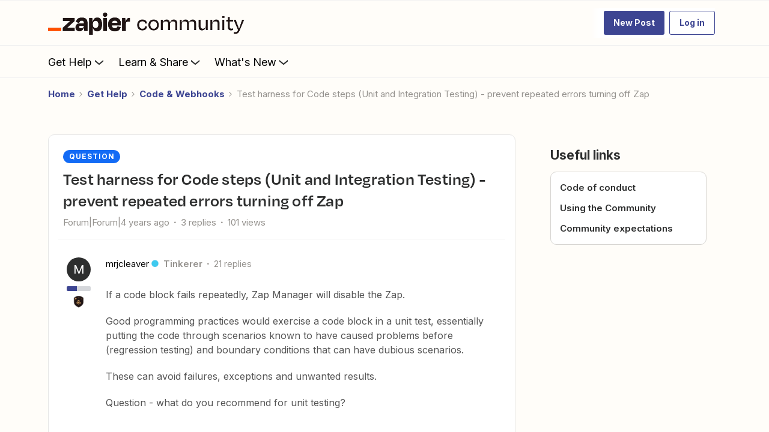

--- FILE ---
content_type: text/html; charset=UTF-8
request_url: https://community.zapier.com/code-webhooks-52/test-harness-for-code-steps-unit-and-integration-testing-prevent-repeated-errors-turning-off-zap-11469?postid=48427
body_size: 67887
content:
<!DOCTYPE html>
<html lang="en">
<head>
                                <meta name="robots" content="index, follow" />
                    <!-- Search console verification -->
<meta name="google-site-verification" content="zDXCGPb-XqU34TJqxiv-QsVBIqswApQAdzK0r0IhROI" />
<meta name='zd-site-verification' content='q9hmktdrfal57orjf3fr' />


<link rel="preload" as="image" href="https://uploads-us-west-2.insided.com/zapier-ca/attachment/00aea6f9-9016-4d5a-a4c6-232bde2a76e6.png">

<link rel="dns-prefetch" href="https://fonts.googleapis.com">
<link rel="preconnect" href="https://fonts.gstatic.com" crossorigin>

<!-- Open Sans -->
<link rel="preload" as="style" href="https://fonts.googleapis.com/css?family=Open+Sans:300,400,600,700,800,300italic,400italic,600italic&display=swap" onload="this.onload=null;this.rel='stylesheet'">
<noscript><link rel="stylesheet" href="https://fonts.googleapis.com/css?family=Open+Sans:300,400,600,700,800,300italic,400italic,600italic&display=swap"></noscript>

<!-- Inter -->
<link rel="preload" as="style" href="https://fonts.googleapis.com/css?family=Inter:300,400,600,700,300italic,400italic,600italic&display=swap" onload="this.onload=null;this.rel='stylesheet'">
<noscript><link rel="stylesheet" href="https://fonts.googleapis.com/css?family=Inter:300,400,600,700,300italic,400italic,600italic&display=swap"></noscript>

<!-- Material Icons -->
<link rel="preload" as="style" href="https://fonts.googleapis.com/css?family=Material+Icons|Material+Icons+Outlined|Material+Icons+Two+Tone|Material+Icons+Round|Material+Icons+Sharp" onload="this.onload=null;this.rel='stylesheet'">
<noscript><link rel="stylesheet" href="https://fonts.googleapis.com/css?family=Material+Icons|Material+Icons+Outlined|Material+Icons+Two+Tone|Material+Icons+Round|Material+Icons+Sharp"></noscript>


<!-- 
  Suppress a specific uncaught TypeError: 
  "Cannot read properties of null (reading 'append')" 
  Likely due to script executing before DOM is ready or target element missing.
-->
<script>
  window.onerror = function (message, source, lineno, colno, error) {
    if (
      message &&
      message.includes("Cannot read properties of null (reading 'append')")
    ) {
      // Suppress this known, non-critical error
      return true; // returning true prevents the default logging
    }

    // Let other errors behave normally
    return false;
  };
</script>

<link rel="preconnect" href="https://fullstory.com" crossorigin>
<link rel="preconnect" href="https://zapier.com" crossorigin>
<link rel="preconnect" href="https://cloudfront.net" crossorigin>


<style>@font-face {
    font-family: 'Degular Display';
    src: url('https://zapier-fonts-production.s3.amazonaws.com/Degular/Degular_Display-Bold.woff2')
        format('woff2');
    font-display: swap;
    font-weight: 700;
    mso-font-alt: 'Arial';
}
@font-face {
    font-family: Degular;
    src: url('https://zapier-fonts-production.s3.amazonaws.com/Degular/Degular-Medium.woff2')
        format('woff2');
    font-display: swap;
    font-weight: 500;
    mso-font-alt: 'Arial';
}
@font-face {
    font-family: Degular;
    src: url('https://zapier-fonts-production.s3.amazonaws.com/Degular/Degular-Semibold.woff2')
        format('woff2');
    font-display: swap;
    font-weight: 600;
    mso-font-alt: 'Arial';
}
  
.featured-topic.featured-topic--featured-image.featured-topic--full-width #clamped-content-featured-topic-view {
  -webkit-line-clamp: 5!important;
}
/* Fix for the best answer duplicate issue */  
.best-answer-label:nth-of-type(1) {
    display: none;
}
  

</style>

<!-- ZT embed -->
<script type="module" src="https://cdn.zapier.com/packages/partner-sdk/v0/zapier-elements/zapier-elements.esm.js"></script>
<link rel="stylesheet" href="https://cdn.zapier.com/packages/partner-sdk/v0/zapier-elements/zapier-elements.css"/>


<script>
  if (location.pathname === '/' || location.pathname === '') {
    const preloadAssets = [
      'https://uploads-us-west-2.insided.com/zapier-ca/attachment/fad84300-76ef-45a4-870a-42da163a92e6.jpg'  // hero placeholder
    ];

    preloadAssets.forEach((url) => {
      const link = document.createElement('link');
      link.rel = 'preload';
      link.as = 'image';
      link.href = url;
      document.head.appendChild(link);
    });
  }
</script>

<!-- header jump fix -->
<script>
  // Utility function to safely hide an element
  function hideTemporarily(el) {
    el.style.visibility = "hidden";
    el.style.position = "absolute";
  }

  // Utility function to safely show an element
  function revealElement(el) {
    el.style.visibility = "visible";
    el.style.position = "relative";
  }

  // Wait for DOM to fully load first
  document.addEventListener("DOMContentLoaded", () => {
    const insidedHeader = document.querySelector(".ssi-header");
    const breadcrumb = document.querySelector(".breadcrumb-container");

    if (insidedHeader) hideTemporarily(insidedHeader);
    if (breadcrumb) hideTemporarily(breadcrumb);

    const observer = new MutationObserver((mutations, obs) => {
      const zapierHeader = document.querySelector(".header-navigation"); // Adjust this selector
      if (zapierHeader) {
        // Stop observing immediately
        obs.disconnect();

        // Slight delay to allow layout to settle
        requestAnimationFrame(() => {
          requestAnimationFrame(() => {
            if (insidedHeader) revealElement(insidedHeader);
            if (breadcrumb) revealElement(breadcrumb);
          });
        });
      }
    });

    // Start observing the body for changes
    observer.observe(document.body, {
      childList: true,
      subtree: true
    });

    // Fallback in case header never loads
    setTimeout(() => {
      if (insidedHeader) revealElement(insidedHeader);
      if (breadcrumb) revealElement(breadcrumb);
    }, 3000); // 3 seconds fallback
  });

</script>

<style>
  .brand-hero.custom-hero-banner {
    background-image: none !important;
    position: relative;
    overflow: hidden;
  }

  .brand-hero-placeholder-img {
    position: absolute;
    top: 0;
    left: 0;
    width: 100%;
    height: 100%;
    object-fit: cover;
    z-index: 0;
    opacity: 1;
    transition: opacity 0.6s ease-in-out;
  }

  .fade-out {
    opacity: 0;
  }

.ssi-header, .popup-component {
  z-index: 5100 !important;	  
}

.widget-container--generic_hero[data-idx="5"] {
  position: relative !important;
  z-index: 5000 !important;
}

.widget-container--generic_hero[data-idx="5"],
.widget-container--generic_hero[data-idx="5"] .widget-placeholder,
.widget-container--generic_hero[data-idx="5"] [data-css-anchor="widget-generic_hero"],
.widget-container--generic_hero[data-idx="5"] .homepage-widget-wrapper,
.widget-container--generic_hero[data-idx="5"] .sitewidth,
.widget-container--generic_hero[data-idx="5"] .col,
.widget-container--generic_hero[data-idx="5"] .brand-hero,
.widget-container--generic_hero[data-idx="5"] .hero-search,
.widget-container--generic_hero[data-idx="5"] .algolia-search-container {
  overflow: visible !important;
  transform: none !important;
  filter: none !important;
  opacity: 1 !important;
}

.widget-container--generic_hero[data-idx="5"] .hero-search .algolia-hit-container {
  position: absolute !important;
  left: 0;
  right: 0;
  top: calc(100% + 8px);
  margin-top: 0 !important;
  z-index: 5000 !important;
  border-radius: 8px !important;
  overflow: visible !important;
}

.widget-container--generic_hero[data-idx="5"] ~ .widget-container {
  position: relative !important;
  z-index: 0 !important;
  overflow: visible !important;
  transform: none !important;
  filter: none !important;
  opacity: 1 !important;
}

.header-navigation-items_and_search.search-extended .search-v2 .algolia-hit-container {
	z-index: 5250 !important;
}

@media (max-width: 768px) {
  .widget-container--generic_hero[data-idx="5"] .hero-search .algolia-hit-container {
    position: fixed !important;
    left: 16px;
    right: 16px;
    top: calc(var(--header-h, 64px));
    max-height: calc(100vh - var(--header-h, 64px) - 16px);
    overflow: auto !important;
  }
}  

</style>

<!--<script>
  document.addEventListener("DOMContentLoaded", () => {
    const hero = document.querySelector(".brand-hero.custom-hero-banner");

    if (hero) {
      // Insert the placeholder image
      const placeholderImg = document.createElement("img");
      placeholderImg.src = "https://uploads-us-west-2.insided.com/zapier-ca/attachment/fad84300-76ef-45a4-870a-42da163a92e6.jpg";
      placeholderImg.alt = "Zapier Community Hero Placeholder";
      placeholderImg.width = 1440;
      placeholderImg.height = 400;
      placeholderImg.className = "brand-hero-placeholder-img";

      hero.prepend(placeholderImg);

      // After full page load, swap in the GIF
      window.addEventListener("load", () => {
        placeholderImg.src = "https://uploads-us-west-2.insided.com/zapier-ca/attachment/ff57066e-7a8a-4387-8e17-8e85d86fc969.gif";
      });
    }
  });
</script>-->

<!-- Production Version -->

<!-- SSE Emit Avro Pageview Events -->

<script src="https://cdn.zapier.com/events-toolkit/events-toolkit-browser.js" defer></script>
<script type="module">
  import { doTrackEvent } from 'https://cdn.zapier.com/packages/avro-insided-zapier-community/v2/index.js';
  doTrackEvent();
</script>



<!-- End Emit Avro Pageview Events -->

<!-- FullStory -->
<script>
window['_fs_debug'] = false;
window['_fs_host'] = 'fullstory.com';
window['_fs_script'] = 'edge.fullstory.com/s/fs.js';
<!-- window['_fs_org'] = '10XPKA'; -->
window['_fs_org'] = '1XM';

window['_fs_namespace'] = 'FS';
(function(m,n,e,t,l,o,g,y){
    if (e in m) {if(m.console && m.console.log) { m.console.log('FullStory namespace conflict. Please set window["_fs_namespace"].');} return;}
    g=m[e]=function(a,b,s){g.q?g.q.push([a,b,s]):g._api(a,b,s);};g.q=[];
    o=n.createElement(t);o.async=1;o.crossOrigin='anonymous';o.src='https://'+_fs_script;
    y=n.getElementsByTagName(t)[0];y.parentNode.insertBefore(o,y);
    g.identify=function(i,v,s){g(l,{uid:i},s);if(v)g(l,v,s)};g.setUserVars=function(v,s){g(l,v,s)};g.event=function(i,v,s){g('event',{n:i,p:v},s)};
    g.anonymize=function(){g.identify(!!0)};
    g.shutdown=function(){g("rec",!1)};g.restart=function(){g("rec",!0)};
    g.log = function(a,b){g("log",[a,b])};
    g.consent=function(a){g("consent",!arguments.length||a)};
    g.identifyAccount=function(i,v){o='account';v=v||{};v.acctId=i;g(o,v)};
    g.clearUserCookie=function(){};
    g.setVars=function(n, p){g('setVars',[n,p]);};
    g._w={};y='XMLHttpRequest';g._w[y]=m[y];y='fetch';g._w[y]=m[y];
    if(m[y])m[y]=function(){return g._w[y].apply(this,arguments)};
    g._v="1.3.0";
})(window,document,window['_fs_namespace'],'script','user');
</script>

<!-- Add After New Topic Box -->

    
        

<meta charset="UTF-8" />
<meta name="viewport" content="width=device-width, initial-scale=1.0" />
<meta name="format-detection" content="telephone=no">
<meta name="HandheldFriendly" content="true" />
<meta http-equiv="X-UA-Compatible" content="ie=edge"><script type="text/javascript">(window.NREUM||(NREUM={})).init={ajax:{deny_list:["bam.nr-data.net"]},feature_flags:["soft_nav"]};(window.NREUM||(NREUM={})).loader_config={licenseKey:"5364be9000",applicationID:"440867709",browserID:"440867741"};;/*! For license information please see nr-loader-rum-1.302.0.min.js.LICENSE.txt */
(()=>{var e,t,r={122:(e,t,r)=>{"use strict";r.d(t,{a:()=>i});var n=r(944);function i(e,t){try{if(!e||"object"!=typeof e)return(0,n.R)(3);if(!t||"object"!=typeof t)return(0,n.R)(4);const r=Object.create(Object.getPrototypeOf(t),Object.getOwnPropertyDescriptors(t)),a=0===Object.keys(r).length?e:r;for(let o in a)if(void 0!==e[o])try{if(null===e[o]){r[o]=null;continue}Array.isArray(e[o])&&Array.isArray(t[o])?r[o]=Array.from(new Set([...e[o],...t[o]])):"object"==typeof e[o]&&"object"==typeof t[o]?r[o]=i(e[o],t[o]):r[o]=e[o]}catch(e){r[o]||(0,n.R)(1,e)}return r}catch(e){(0,n.R)(2,e)}}},154:(e,t,r)=>{"use strict";r.d(t,{OF:()=>c,RI:()=>i,WN:()=>u,bv:()=>a,gm:()=>o,mw:()=>s,sb:()=>d});var n=r(863);const i="undefined"!=typeof window&&!!window.document,a="undefined"!=typeof WorkerGlobalScope&&("undefined"!=typeof self&&self instanceof WorkerGlobalScope&&self.navigator instanceof WorkerNavigator||"undefined"!=typeof globalThis&&globalThis instanceof WorkerGlobalScope&&globalThis.navigator instanceof WorkerNavigator),o=i?window:"undefined"!=typeof WorkerGlobalScope&&("undefined"!=typeof self&&self instanceof WorkerGlobalScope&&self||"undefined"!=typeof globalThis&&globalThis instanceof WorkerGlobalScope&&globalThis),s=Boolean("hidden"===o?.document?.visibilityState),c=/iPad|iPhone|iPod/.test(o.navigator?.userAgent),d=c&&"undefined"==typeof SharedWorker,u=((()=>{const e=o.navigator?.userAgent?.match(/Firefox[/\s](\d+\.\d+)/);Array.isArray(e)&&e.length>=2&&e[1]})(),Date.now()-(0,n.t)())},163:(e,t,r)=>{"use strict";r.d(t,{j:()=>T});var n=r(384),i=r(741);var a=r(555);r(860).K7.genericEvents;const o="experimental.resources",s="register",c=e=>{if(!e||"string"!=typeof e)return!1;try{document.createDocumentFragment().querySelector(e)}catch{return!1}return!0};var d=r(614),u=r(944),l=r(122);const f="[data-nr-mask]",g=e=>(0,l.a)(e,(()=>{const e={feature_flags:[],experimental:{allow_registered_children:!1,resources:!1},mask_selector:"*",block_selector:"[data-nr-block]",mask_input_options:{color:!1,date:!1,"datetime-local":!1,email:!1,month:!1,number:!1,range:!1,search:!1,tel:!1,text:!1,time:!1,url:!1,week:!1,textarea:!1,select:!1,password:!0}};return{ajax:{deny_list:void 0,block_internal:!0,enabled:!0,autoStart:!0},api:{get allow_registered_children(){return e.feature_flags.includes(s)||e.experimental.allow_registered_children},set allow_registered_children(t){e.experimental.allow_registered_children=t},duplicate_registered_data:!1},distributed_tracing:{enabled:void 0,exclude_newrelic_header:void 0,cors_use_newrelic_header:void 0,cors_use_tracecontext_headers:void 0,allowed_origins:void 0},get feature_flags(){return e.feature_flags},set feature_flags(t){e.feature_flags=t},generic_events:{enabled:!0,autoStart:!0},harvest:{interval:30},jserrors:{enabled:!0,autoStart:!0},logging:{enabled:!0,autoStart:!0},metrics:{enabled:!0,autoStart:!0},obfuscate:void 0,page_action:{enabled:!0},page_view_event:{enabled:!0,autoStart:!0},page_view_timing:{enabled:!0,autoStart:!0},performance:{capture_marks:!1,capture_measures:!1,capture_detail:!0,resources:{get enabled(){return e.feature_flags.includes(o)||e.experimental.resources},set enabled(t){e.experimental.resources=t},asset_types:[],first_party_domains:[],ignore_newrelic:!0}},privacy:{cookies_enabled:!0},proxy:{assets:void 0,beacon:void 0},session:{expiresMs:d.wk,inactiveMs:d.BB},session_replay:{autoStart:!0,enabled:!1,preload:!1,sampling_rate:10,error_sampling_rate:100,collect_fonts:!1,inline_images:!1,fix_stylesheets:!0,mask_all_inputs:!0,get mask_text_selector(){return e.mask_selector},set mask_text_selector(t){c(t)?e.mask_selector="".concat(t,",").concat(f):""===t||null===t?e.mask_selector=f:(0,u.R)(5,t)},get block_class(){return"nr-block"},get ignore_class(){return"nr-ignore"},get mask_text_class(){return"nr-mask"},get block_selector(){return e.block_selector},set block_selector(t){c(t)?e.block_selector+=",".concat(t):""!==t&&(0,u.R)(6,t)},get mask_input_options(){return e.mask_input_options},set mask_input_options(t){t&&"object"==typeof t?e.mask_input_options={...t,password:!0}:(0,u.R)(7,t)}},session_trace:{enabled:!0,autoStart:!0},soft_navigations:{enabled:!0,autoStart:!0},spa:{enabled:!0,autoStart:!0},ssl:void 0,user_actions:{enabled:!0,elementAttributes:["id","className","tagName","type"]}}})());var p=r(154),m=r(324);let h=0;const v={buildEnv:m.F3,distMethod:m.Xs,version:m.xv,originTime:p.WN},b={appMetadata:{},customTransaction:void 0,denyList:void 0,disabled:!1,harvester:void 0,isolatedBacklog:!1,isRecording:!1,loaderType:void 0,maxBytes:3e4,obfuscator:void 0,onerror:void 0,ptid:void 0,releaseIds:{},session:void 0,timeKeeper:void 0,registeredEntities:[],jsAttributesMetadata:{bytes:0},get harvestCount(){return++h}},y=e=>{const t=(0,l.a)(e,b),r=Object.keys(v).reduce((e,t)=>(e[t]={value:v[t],writable:!1,configurable:!0,enumerable:!0},e),{});return Object.defineProperties(t,r)};var _=r(701);const w=e=>{const t=e.startsWith("http");e+="/",r.p=t?e:"https://"+e};var x=r(836),k=r(241);const S={accountID:void 0,trustKey:void 0,agentID:void 0,licenseKey:void 0,applicationID:void 0,xpid:void 0},A=e=>(0,l.a)(e,S),R=new Set;function T(e,t={},r,o){let{init:s,info:c,loader_config:d,runtime:u={},exposed:l=!0}=t;if(!c){const e=(0,n.pV)();s=e.init,c=e.info,d=e.loader_config}e.init=g(s||{}),e.loader_config=A(d||{}),c.jsAttributes??={},p.bv&&(c.jsAttributes.isWorker=!0),e.info=(0,a.D)(c);const f=e.init,m=[c.beacon,c.errorBeacon];R.has(e.agentIdentifier)||(f.proxy.assets&&(w(f.proxy.assets),m.push(f.proxy.assets)),f.proxy.beacon&&m.push(f.proxy.beacon),e.beacons=[...m],function(e){const t=(0,n.pV)();Object.getOwnPropertyNames(i.W.prototype).forEach(r=>{const n=i.W.prototype[r];if("function"!=typeof n||"constructor"===n)return;let a=t[r];e[r]&&!1!==e.exposed&&"micro-agent"!==e.runtime?.loaderType&&(t[r]=(...t)=>{const n=e[r](...t);return a?a(...t):n})})}(e),(0,n.US)("activatedFeatures",_.B),e.runSoftNavOverSpa&&=!0===f.soft_navigations.enabled&&f.feature_flags.includes("soft_nav")),u.denyList=[...f.ajax.deny_list||[],...f.ajax.block_internal?m:[]],u.ptid=e.agentIdentifier,u.loaderType=r,e.runtime=y(u),R.has(e.agentIdentifier)||(e.ee=x.ee.get(e.agentIdentifier),e.exposed=l,(0,k.W)({agentIdentifier:e.agentIdentifier,drained:!!_.B?.[e.agentIdentifier],type:"lifecycle",name:"initialize",feature:void 0,data:e.config})),R.add(e.agentIdentifier)}},234:(e,t,r)=>{"use strict";r.d(t,{W:()=>a});var n=r(836),i=r(687);class a{constructor(e,t){this.agentIdentifier=e,this.ee=n.ee.get(e),this.featureName=t,this.blocked=!1}deregisterDrain(){(0,i.x3)(this.agentIdentifier,this.featureName)}}},241:(e,t,r)=>{"use strict";r.d(t,{W:()=>a});var n=r(154);const i="newrelic";function a(e={}){try{n.gm.dispatchEvent(new CustomEvent(i,{detail:e}))}catch(e){}}},261:(e,t,r)=>{"use strict";r.d(t,{$9:()=>d,BL:()=>s,CH:()=>g,Dl:()=>_,Fw:()=>y,PA:()=>h,Pl:()=>n,Tb:()=>l,U2:()=>a,V1:()=>k,Wb:()=>x,bt:()=>b,cD:()=>v,d3:()=>w,dT:()=>c,eY:()=>p,fF:()=>f,hG:()=>i,k6:()=>o,nb:()=>m,o5:()=>u});const n="api-",i="addPageAction",a="addToTrace",o="addRelease",s="finished",c="interaction",d="log",u="noticeError",l="pauseReplay",f="recordCustomEvent",g="recordReplay",p="register",m="setApplicationVersion",h="setCurrentRouteName",v="setCustomAttribute",b="setErrorHandler",y="setPageViewName",_="setUserId",w="start",x="wrapLogger",k="measure"},289:(e,t,r)=>{"use strict";r.d(t,{GG:()=>a,Qr:()=>s,sB:()=>o});var n=r(878);function i(){return"undefined"==typeof document||"complete"===document.readyState}function a(e,t){if(i())return e();(0,n.sp)("load",e,t)}function o(e){if(i())return e();(0,n.DD)("DOMContentLoaded",e)}function s(e){if(i())return e();(0,n.sp)("popstate",e)}},324:(e,t,r)=>{"use strict";r.d(t,{F3:()=>i,Xs:()=>a,xv:()=>n});const n="1.302.0",i="PROD",a="CDN"},374:(e,t,r)=>{r.nc=(()=>{try{return document?.currentScript?.nonce}catch(e){}return""})()},384:(e,t,r)=>{"use strict";r.d(t,{NT:()=>o,US:()=>u,Zm:()=>s,bQ:()=>d,dV:()=>c,pV:()=>l});var n=r(154),i=r(863),a=r(910);const o={beacon:"bam.nr-data.net",errorBeacon:"bam.nr-data.net"};function s(){return n.gm.NREUM||(n.gm.NREUM={}),void 0===n.gm.newrelic&&(n.gm.newrelic=n.gm.NREUM),n.gm.NREUM}function c(){let e=s();return e.o||(e.o={ST:n.gm.setTimeout,SI:n.gm.setImmediate||n.gm.setInterval,CT:n.gm.clearTimeout,XHR:n.gm.XMLHttpRequest,REQ:n.gm.Request,EV:n.gm.Event,PR:n.gm.Promise,MO:n.gm.MutationObserver,FETCH:n.gm.fetch,WS:n.gm.WebSocket},(0,a.i)(...Object.values(e.o))),e}function d(e,t){let r=s();r.initializedAgents??={},t.initializedAt={ms:(0,i.t)(),date:new Date},r.initializedAgents[e]=t}function u(e,t){s()[e]=t}function l(){return function(){let e=s();const t=e.info||{};e.info={beacon:o.beacon,errorBeacon:o.errorBeacon,...t}}(),function(){let e=s();const t=e.init||{};e.init={...t}}(),c(),function(){let e=s();const t=e.loader_config||{};e.loader_config={...t}}(),s()}},389:(e,t,r)=>{"use strict";function n(e,t=500,r={}){const n=r?.leading||!1;let i;return(...r)=>{n&&void 0===i&&(e.apply(this,r),i=setTimeout(()=>{i=clearTimeout(i)},t)),n||(clearTimeout(i),i=setTimeout(()=>{e.apply(this,r)},t))}}function i(e){let t=!1;return(...r)=>{t||(t=!0,e.apply(this,r))}}r.d(t,{J:()=>i,s:()=>n})},555:(e,t,r)=>{"use strict";r.d(t,{D:()=>s,f:()=>o});var n=r(384),i=r(122);const a={beacon:n.NT.beacon,errorBeacon:n.NT.errorBeacon,licenseKey:void 0,applicationID:void 0,sa:void 0,queueTime:void 0,applicationTime:void 0,ttGuid:void 0,user:void 0,account:void 0,product:void 0,extra:void 0,jsAttributes:{},userAttributes:void 0,atts:void 0,transactionName:void 0,tNamePlain:void 0};function o(e){try{return!!e.licenseKey&&!!e.errorBeacon&&!!e.applicationID}catch(e){return!1}}const s=e=>(0,i.a)(e,a)},566:(e,t,r)=>{"use strict";r.d(t,{LA:()=>s,bz:()=>o});var n=r(154);const i="xxxxxxxx-xxxx-4xxx-yxxx-xxxxxxxxxxxx";function a(e,t){return e?15&e[t]:16*Math.random()|0}function o(){const e=n.gm?.crypto||n.gm?.msCrypto;let t,r=0;return e&&e.getRandomValues&&(t=e.getRandomValues(new Uint8Array(30))),i.split("").map(e=>"x"===e?a(t,r++).toString(16):"y"===e?(3&a()|8).toString(16):e).join("")}function s(e){const t=n.gm?.crypto||n.gm?.msCrypto;let r,i=0;t&&t.getRandomValues&&(r=t.getRandomValues(new Uint8Array(e)));const o=[];for(var s=0;s<e;s++)o.push(a(r,i++).toString(16));return o.join("")}},606:(e,t,r)=>{"use strict";r.d(t,{i:()=>a});var n=r(908);a.on=o;var i=a.handlers={};function a(e,t,r,a){o(a||n.d,i,e,t,r)}function o(e,t,r,i,a){a||(a="feature"),e||(e=n.d);var o=t[a]=t[a]||{};(o[r]=o[r]||[]).push([e,i])}},607:(e,t,r)=>{"use strict";r.d(t,{W:()=>n});const n=(0,r(566).bz)()},614:(e,t,r)=>{"use strict";r.d(t,{BB:()=>o,H3:()=>n,g:()=>d,iL:()=>c,tS:()=>s,uh:()=>i,wk:()=>a});const n="NRBA",i="SESSION",a=144e5,o=18e5,s={STARTED:"session-started",PAUSE:"session-pause",RESET:"session-reset",RESUME:"session-resume",UPDATE:"session-update"},c={SAME_TAB:"same-tab",CROSS_TAB:"cross-tab"},d={OFF:0,FULL:1,ERROR:2}},630:(e,t,r)=>{"use strict";r.d(t,{T:()=>n});const n=r(860).K7.pageViewEvent},646:(e,t,r)=>{"use strict";r.d(t,{y:()=>n});class n{constructor(e){this.contextId=e}}},687:(e,t,r)=>{"use strict";r.d(t,{Ak:()=>d,Ze:()=>f,x3:()=>u});var n=r(241),i=r(836),a=r(606),o=r(860),s=r(646);const c={};function d(e,t){const r={staged:!1,priority:o.P3[t]||0};l(e),c[e].get(t)||c[e].set(t,r)}function u(e,t){e&&c[e]&&(c[e].get(t)&&c[e].delete(t),p(e,t,!1),c[e].size&&g(e))}function l(e){if(!e)throw new Error("agentIdentifier required");c[e]||(c[e]=new Map)}function f(e="",t="feature",r=!1){if(l(e),!e||!c[e].get(t)||r)return p(e,t);c[e].get(t).staged=!0,g(e)}function g(e){const t=Array.from(c[e]);t.every(([e,t])=>t.staged)&&(t.sort((e,t)=>e[1].priority-t[1].priority),t.forEach(([t])=>{c[e].delete(t),p(e,t)}))}function p(e,t,r=!0){const o=e?i.ee.get(e):i.ee,c=a.i.handlers;if(!o.aborted&&o.backlog&&c){if((0,n.W)({agentIdentifier:e,type:"lifecycle",name:"drain",feature:t}),r){const e=o.backlog[t],r=c[t];if(r){for(let t=0;e&&t<e.length;++t)m(e[t],r);Object.entries(r).forEach(([e,t])=>{Object.values(t||{}).forEach(t=>{t[0]?.on&&t[0]?.context()instanceof s.y&&t[0].on(e,t[1])})})}}o.isolatedBacklog||delete c[t],o.backlog[t]=null,o.emit("drain-"+t,[])}}function m(e,t){var r=e[1];Object.values(t[r]||{}).forEach(t=>{var r=e[0];if(t[0]===r){var n=t[1],i=e[3],a=e[2];n.apply(i,a)}})}},699:(e,t,r)=>{"use strict";r.d(t,{It:()=>a,KC:()=>s,No:()=>i,qh:()=>o});var n=r(860);const i=16e3,a=1e6,o="SESSION_ERROR",s={[n.K7.logging]:!0,[n.K7.genericEvents]:!1,[n.K7.jserrors]:!1,[n.K7.ajax]:!1}},701:(e,t,r)=>{"use strict";r.d(t,{B:()=>a,t:()=>o});var n=r(241);const i=new Set,a={};function o(e,t){const r=t.agentIdentifier;a[r]??={},e&&"object"==typeof e&&(i.has(r)||(t.ee.emit("rumresp",[e]),a[r]=e,i.add(r),(0,n.W)({agentIdentifier:r,loaded:!0,drained:!0,type:"lifecycle",name:"load",feature:void 0,data:e})))}},741:(e,t,r)=>{"use strict";r.d(t,{W:()=>a});var n=r(944),i=r(261);class a{#e(e,...t){if(this[e]!==a.prototype[e])return this[e](...t);(0,n.R)(35,e)}addPageAction(e,t){return this.#e(i.hG,e,t)}register(e){return this.#e(i.eY,e)}recordCustomEvent(e,t){return this.#e(i.fF,e,t)}setPageViewName(e,t){return this.#e(i.Fw,e,t)}setCustomAttribute(e,t,r){return this.#e(i.cD,e,t,r)}noticeError(e,t){return this.#e(i.o5,e,t)}setUserId(e){return this.#e(i.Dl,e)}setApplicationVersion(e){return this.#e(i.nb,e)}setErrorHandler(e){return this.#e(i.bt,e)}addRelease(e,t){return this.#e(i.k6,e,t)}log(e,t){return this.#e(i.$9,e,t)}start(){return this.#e(i.d3)}finished(e){return this.#e(i.BL,e)}recordReplay(){return this.#e(i.CH)}pauseReplay(){return this.#e(i.Tb)}addToTrace(e){return this.#e(i.U2,e)}setCurrentRouteName(e){return this.#e(i.PA,e)}interaction(e){return this.#e(i.dT,e)}wrapLogger(e,t,r){return this.#e(i.Wb,e,t,r)}measure(e,t){return this.#e(i.V1,e,t)}}},773:(e,t,r)=>{"use strict";r.d(t,{z_:()=>a,XG:()=>s,TZ:()=>n,rs:()=>i,xV:()=>o});r(154),r(566),r(384);const n=r(860).K7.metrics,i="sm",a="cm",o="storeSupportabilityMetrics",s="storeEventMetrics"},782:(e,t,r)=>{"use strict";r.d(t,{T:()=>n});const n=r(860).K7.pageViewTiming},836:(e,t,r)=>{"use strict";r.d(t,{P:()=>s,ee:()=>c});var n=r(384),i=r(990),a=r(646),o=r(607);const s="nr@context:".concat(o.W),c=function e(t,r){var n={},o={},u={},l=!1;try{l=16===r.length&&d.initializedAgents?.[r]?.runtime.isolatedBacklog}catch(e){}var f={on:p,addEventListener:p,removeEventListener:function(e,t){var r=n[e];if(!r)return;for(var i=0;i<r.length;i++)r[i]===t&&r.splice(i,1)},emit:function(e,r,n,i,a){!1!==a&&(a=!0);if(c.aborted&&!i)return;t&&a&&t.emit(e,r,n);var s=g(n);m(e).forEach(e=>{e.apply(s,r)});var d=v()[o[e]];d&&d.push([f,e,r,s]);return s},get:h,listeners:m,context:g,buffer:function(e,t){const r=v();if(t=t||"feature",f.aborted)return;Object.entries(e||{}).forEach(([e,n])=>{o[n]=t,t in r||(r[t]=[])})},abort:function(){f._aborted=!0,Object.keys(f.backlog).forEach(e=>{delete f.backlog[e]})},isBuffering:function(e){return!!v()[o[e]]},debugId:r,backlog:l?{}:t&&"object"==typeof t.backlog?t.backlog:{},isolatedBacklog:l};return Object.defineProperty(f,"aborted",{get:()=>{let e=f._aborted||!1;return e||(t&&(e=t.aborted),e)}}),f;function g(e){return e&&e instanceof a.y?e:e?(0,i.I)(e,s,()=>new a.y(s)):new a.y(s)}function p(e,t){n[e]=m(e).concat(t)}function m(e){return n[e]||[]}function h(t){return u[t]=u[t]||e(f,t)}function v(){return f.backlog}}(void 0,"globalEE"),d=(0,n.Zm)();d.ee||(d.ee=c)},843:(e,t,r)=>{"use strict";r.d(t,{u:()=>i});var n=r(878);function i(e,t=!1,r,i){(0,n.DD)("visibilitychange",function(){if(t)return void("hidden"===document.visibilityState&&e());e(document.visibilityState)},r,i)}},860:(e,t,r)=>{"use strict";r.d(t,{$J:()=>u,K7:()=>c,P3:()=>d,XX:()=>i,Yy:()=>s,df:()=>a,qY:()=>n,v4:()=>o});const n="events",i="jserrors",a="browser/blobs",o="rum",s="browser/logs",c={ajax:"ajax",genericEvents:"generic_events",jserrors:i,logging:"logging",metrics:"metrics",pageAction:"page_action",pageViewEvent:"page_view_event",pageViewTiming:"page_view_timing",sessionReplay:"session_replay",sessionTrace:"session_trace",softNav:"soft_navigations",spa:"spa"},d={[c.pageViewEvent]:1,[c.pageViewTiming]:2,[c.metrics]:3,[c.jserrors]:4,[c.spa]:5,[c.ajax]:6,[c.sessionTrace]:7,[c.softNav]:8,[c.sessionReplay]:9,[c.logging]:10,[c.genericEvents]:11},u={[c.pageViewEvent]:o,[c.pageViewTiming]:n,[c.ajax]:n,[c.spa]:n,[c.softNav]:n,[c.metrics]:i,[c.jserrors]:i,[c.sessionTrace]:a,[c.sessionReplay]:a,[c.logging]:s,[c.genericEvents]:"ins"}},863:(e,t,r)=>{"use strict";function n(){return Math.floor(performance.now())}r.d(t,{t:()=>n})},878:(e,t,r)=>{"use strict";function n(e,t){return{capture:e,passive:!1,signal:t}}function i(e,t,r=!1,i){window.addEventListener(e,t,n(r,i))}function a(e,t,r=!1,i){document.addEventListener(e,t,n(r,i))}r.d(t,{DD:()=>a,jT:()=>n,sp:()=>i})},908:(e,t,r)=>{"use strict";r.d(t,{d:()=>n,p:()=>i});var n=r(836).ee.get("handle");function i(e,t,r,i,a){a?(a.buffer([e],i),a.emit(e,t,r)):(n.buffer([e],i),n.emit(e,t,r))}},910:(e,t,r)=>{"use strict";r.d(t,{i:()=>a});var n=r(944);const i=new Map;function a(...e){return e.every(e=>{if(i.has(e))return i.get(e);const t="function"==typeof e&&e.toString().includes("[native code]");return t||(0,n.R)(64,e?.name||e?.toString()),i.set(e,t),t})}},944:(e,t,r)=>{"use strict";r.d(t,{R:()=>i});var n=r(241);function i(e,t){"function"==typeof console.debug&&(console.debug("New Relic Warning: https://github.com/newrelic/newrelic-browser-agent/blob/main/docs/warning-codes.md#".concat(e),t),(0,n.W)({agentIdentifier:null,drained:null,type:"data",name:"warn",feature:"warn",data:{code:e,secondary:t}}))}},990:(e,t,r)=>{"use strict";r.d(t,{I:()=>i});var n=Object.prototype.hasOwnProperty;function i(e,t,r){if(n.call(e,t))return e[t];var i=r();if(Object.defineProperty&&Object.keys)try{return Object.defineProperty(e,t,{value:i,writable:!0,enumerable:!1}),i}catch(e){}return e[t]=i,i}}},n={};function i(e){var t=n[e];if(void 0!==t)return t.exports;var a=n[e]={exports:{}};return r[e](a,a.exports,i),a.exports}i.m=r,i.d=(e,t)=>{for(var r in t)i.o(t,r)&&!i.o(e,r)&&Object.defineProperty(e,r,{enumerable:!0,get:t[r]})},i.f={},i.e=e=>Promise.all(Object.keys(i.f).reduce((t,r)=>(i.f[r](e,t),t),[])),i.u=e=>"nr-rum-1.302.0.min.js",i.o=(e,t)=>Object.prototype.hasOwnProperty.call(e,t),e={},t="NRBA-1.302.0.PROD:",i.l=(r,n,a,o)=>{if(e[r])e[r].push(n);else{var s,c;if(void 0!==a)for(var d=document.getElementsByTagName("script"),u=0;u<d.length;u++){var l=d[u];if(l.getAttribute("src")==r||l.getAttribute("data-webpack")==t+a){s=l;break}}if(!s){c=!0;var f={296:"sha512-wOb3n9Oo7XFlPj8/eeDjhAZxpAcaDdsBkC//L8axozi0po4wdPEJ2ECVlu9KEBVFgfQVL0TCY6kPzr0KcVfkBQ=="};(s=document.createElement("script")).charset="utf-8",i.nc&&s.setAttribute("nonce",i.nc),s.setAttribute("data-webpack",t+a),s.src=r,0!==s.src.indexOf(window.location.origin+"/")&&(s.crossOrigin="anonymous"),f[o]&&(s.integrity=f[o])}e[r]=[n];var g=(t,n)=>{s.onerror=s.onload=null,clearTimeout(p);var i=e[r];if(delete e[r],s.parentNode&&s.parentNode.removeChild(s),i&&i.forEach(e=>e(n)),t)return t(n)},p=setTimeout(g.bind(null,void 0,{type:"timeout",target:s}),12e4);s.onerror=g.bind(null,s.onerror),s.onload=g.bind(null,s.onload),c&&document.head.appendChild(s)}},i.r=e=>{"undefined"!=typeof Symbol&&Symbol.toStringTag&&Object.defineProperty(e,Symbol.toStringTag,{value:"Module"}),Object.defineProperty(e,"__esModule",{value:!0})},i.p="https://js-agent.newrelic.com/",(()=>{var e={374:0,840:0};i.f.j=(t,r)=>{var n=i.o(e,t)?e[t]:void 0;if(0!==n)if(n)r.push(n[2]);else{var a=new Promise((r,i)=>n=e[t]=[r,i]);r.push(n[2]=a);var o=i.p+i.u(t),s=new Error;i.l(o,r=>{if(i.o(e,t)&&(0!==(n=e[t])&&(e[t]=void 0),n)){var a=r&&("load"===r.type?"missing":r.type),o=r&&r.target&&r.target.src;s.message="Loading chunk "+t+" failed.\n("+a+": "+o+")",s.name="ChunkLoadError",s.type=a,s.request=o,n[1](s)}},"chunk-"+t,t)}};var t=(t,r)=>{var n,a,[o,s,c]=r,d=0;if(o.some(t=>0!==e[t])){for(n in s)i.o(s,n)&&(i.m[n]=s[n]);if(c)c(i)}for(t&&t(r);d<o.length;d++)a=o[d],i.o(e,a)&&e[a]&&e[a][0](),e[a]=0},r=self["webpackChunk:NRBA-1.302.0.PROD"]=self["webpackChunk:NRBA-1.302.0.PROD"]||[];r.forEach(t.bind(null,0)),r.push=t.bind(null,r.push.bind(r))})(),(()=>{"use strict";i(374);var e=i(566),t=i(741);class r extends t.W{agentIdentifier=(0,e.LA)(16)}var n=i(860);const a=Object.values(n.K7);var o=i(163);var s=i(908),c=i(863),d=i(261),u=i(241),l=i(944),f=i(701),g=i(773);function p(e,t,i,a){const o=a||i;!o||o[e]&&o[e]!==r.prototype[e]||(o[e]=function(){(0,s.p)(g.xV,["API/"+e+"/called"],void 0,n.K7.metrics,i.ee),(0,u.W)({agentIdentifier:i.agentIdentifier,drained:!!f.B?.[i.agentIdentifier],type:"data",name:"api",feature:d.Pl+e,data:{}});try{return t.apply(this,arguments)}catch(e){(0,l.R)(23,e)}})}function m(e,t,r,n,i){const a=e.info;null===r?delete a.jsAttributes[t]:a.jsAttributes[t]=r,(i||null===r)&&(0,s.p)(d.Pl+n,[(0,c.t)(),t,r],void 0,"session",e.ee)}var h=i(687),v=i(234),b=i(289),y=i(154),_=i(384);const w=e=>y.RI&&!0===e?.privacy.cookies_enabled;function x(e){return!!(0,_.dV)().o.MO&&w(e)&&!0===e?.session_trace.enabled}var k=i(389),S=i(699);class A extends v.W{constructor(e,t){super(e.agentIdentifier,t),this.agentRef=e,this.abortHandler=void 0,this.featAggregate=void 0,this.onAggregateImported=void 0,this.deferred=Promise.resolve(),!1===e.init[this.featureName].autoStart?this.deferred=new Promise((t,r)=>{this.ee.on("manual-start-all",(0,k.J)(()=>{(0,h.Ak)(e.agentIdentifier,this.featureName),t()}))}):(0,h.Ak)(e.agentIdentifier,t)}importAggregator(e,t,r={}){if(this.featAggregate)return;let n;this.onAggregateImported=new Promise(e=>{n=e});const a=async()=>{let a;await this.deferred;try{if(w(e.init)){const{setupAgentSession:t}=await i.e(296).then(i.bind(i,305));a=t(e)}}catch(e){(0,l.R)(20,e),this.ee.emit("internal-error",[e]),(0,s.p)(S.qh,[e],void 0,this.featureName,this.ee)}try{if(!this.#t(this.featureName,a,e.init))return(0,h.Ze)(this.agentIdentifier,this.featureName),void n(!1);const{Aggregate:i}=await t();this.featAggregate=new i(e,r),e.runtime.harvester.initializedAggregates.push(this.featAggregate),n(!0)}catch(e){(0,l.R)(34,e),this.abortHandler?.(),(0,h.Ze)(this.agentIdentifier,this.featureName,!0),n(!1),this.ee&&this.ee.abort()}};y.RI?(0,b.GG)(()=>a(),!0):a()}#t(e,t,r){if(this.blocked)return!1;switch(e){case n.K7.sessionReplay:return x(r)&&!!t;case n.K7.sessionTrace:return!!t;default:return!0}}}var R=i(630),T=i(614);class E extends A{static featureName=R.T;constructor(e){var t;super(e,R.T),this.setupInspectionEvents(e.agentIdentifier),t=e,p(d.Fw,function(e,r){"string"==typeof e&&("/"!==e.charAt(0)&&(e="/"+e),t.runtime.customTransaction=(r||"http://custom.transaction")+e,(0,s.p)(d.Pl+d.Fw,[(0,c.t)()],void 0,void 0,t.ee))},t),this.ee.on("api-send-rum",(e,t)=>(0,s.p)("send-rum",[e,t],void 0,this.featureName,this.ee)),this.importAggregator(e,()=>i.e(296).then(i.bind(i,108)))}setupInspectionEvents(e){const t=(t,r)=>{t&&(0,u.W)({agentIdentifier:e,timeStamp:t.timeStamp,loaded:"complete"===t.target.readyState,type:"window",name:r,data:t.target.location+""})};(0,b.sB)(e=>{t(e,"DOMContentLoaded")}),(0,b.GG)(e=>{t(e,"load")}),(0,b.Qr)(e=>{t(e,"navigate")}),this.ee.on(T.tS.UPDATE,(t,r)=>{(0,u.W)({agentIdentifier:e,type:"lifecycle",name:"session",data:r})})}}var N=i(843),j=i(878),I=i(782);class O extends A{static featureName=I.T;constructor(e){super(e,I.T),y.RI&&((0,N.u)(()=>(0,s.p)("docHidden",[(0,c.t)()],void 0,I.T,this.ee),!0),(0,j.sp)("pagehide",()=>(0,s.p)("winPagehide",[(0,c.t)()],void 0,I.T,this.ee)),this.importAggregator(e,()=>i.e(296).then(i.bind(i,350))))}}class P extends A{static featureName=g.TZ;constructor(e){super(e,g.TZ),y.RI&&document.addEventListener("securitypolicyviolation",e=>{(0,s.p)(g.xV,["Generic/CSPViolation/Detected"],void 0,this.featureName,this.ee)}),this.importAggregator(e,()=>i.e(296).then(i.bind(i,623)))}}new class extends r{constructor(e){var t;(super(),y.gm)?(this.features={},(0,_.bQ)(this.agentIdentifier,this),this.desiredFeatures=new Set(e.features||[]),this.desiredFeatures.add(E),this.runSoftNavOverSpa=[...this.desiredFeatures].some(e=>e.featureName===n.K7.softNav),(0,o.j)(this,e,e.loaderType||"agent"),t=this,p(d.cD,function(e,r,n=!1){if("string"==typeof e){if(["string","number","boolean"].includes(typeof r)||null===r)return m(t,e,r,d.cD,n);(0,l.R)(40,typeof r)}else(0,l.R)(39,typeof e)},t),function(e){p(d.Dl,function(t){if("string"==typeof t||null===t)return m(e,"enduser.id",t,d.Dl,!0);(0,l.R)(41,typeof t)},e)}(this),function(e){p(d.nb,function(t){if("string"==typeof t||null===t)return m(e,"application.version",t,d.nb,!1);(0,l.R)(42,typeof t)},e)}(this),function(e){p(d.d3,function(){e.ee.emit("manual-start-all")},e)}(this),this.run()):(0,l.R)(21)}get config(){return{info:this.info,init:this.init,loader_config:this.loader_config,runtime:this.runtime}}get api(){return this}run(){try{const e=function(e){const t={};return a.forEach(r=>{t[r]=!!e[r]?.enabled}),t}(this.init),t=[...this.desiredFeatures];t.sort((e,t)=>n.P3[e.featureName]-n.P3[t.featureName]),t.forEach(t=>{if(!e[t.featureName]&&t.featureName!==n.K7.pageViewEvent)return;if(this.runSoftNavOverSpa&&t.featureName===n.K7.spa)return;if(!this.runSoftNavOverSpa&&t.featureName===n.K7.softNav)return;const r=function(e){switch(e){case n.K7.ajax:return[n.K7.jserrors];case n.K7.sessionTrace:return[n.K7.ajax,n.K7.pageViewEvent];case n.K7.sessionReplay:return[n.K7.sessionTrace];case n.K7.pageViewTiming:return[n.K7.pageViewEvent];default:return[]}}(t.featureName).filter(e=>!(e in this.features));r.length>0&&(0,l.R)(36,{targetFeature:t.featureName,missingDependencies:r}),this.features[t.featureName]=new t(this)})}catch(e){(0,l.R)(22,e);for(const e in this.features)this.features[e].abortHandler?.();const t=(0,_.Zm)();delete t.initializedAgents[this.agentIdentifier]?.features,delete this.sharedAggregator;return t.ee.get(this.agentIdentifier).abort(),!1}}}({features:[E,O,P],loaderType:"lite"})})()})();</script>

<link rel="shortcut icon" type="image/png" href="https://uploads-us-west-2.insided.com/zapier-ca/attachment/c7c550e9-0d0b-4d8b-9a06-1b0d19ef5da0_thumb.png" />
<title>Test harness for Code steps (Unit and Integration Testing) - prevent repeated errors turning off Zap | Zapier Community</title>
<meta name="description" content="If a code block fails repeatedly, Zap Manager will disable the Zap.Good programming practices would exercise a code block in a unit test, essentially pu...">

<meta property="og:title" content="Test harness for Code steps (Unit and Integration Testing) - prevent repeated errors turning off Zap | Zapier Community"/>
<meta property="og:type" content="article" />
<meta property="og:url" content="https://community.zapier.com/code-webhooks-52/test-harness-for-code-steps-unit-and-integration-testing-prevent-repeated-errors-turning-off-zap-11469?postid=48427"/>
<meta property="og:description" content="If a code block fails repeatedly, Zap Manager will disable the Zap.Good programming practices would exercise a code block in a unit test, essentially putting the code through scenarios known to have caused problems before (regression testing) and boundary conditions that can have dubious scenarios.T..." />
<meta property="og:image" content="https://uploads-us-west-2.insided.com/zapier-ca/attachment/ebc69702-2567-40ed-b96c-db2228f1ba68_thumb.png"/>
<meta property="og:image:secure_url" content="https://uploads-us-west-2.insided.com/zapier-ca/attachment/ebc69702-2567-40ed-b96c-db2228f1ba68_thumb.png"/>


    <link rel="canonical" href="https://community.zapier.com/code-webhooks-52/test-harness-for-code-steps-unit-and-integration-testing-prevent-repeated-errors-turning-off-zap-11469" />

        
<style id="css-variables">@font-face{ font-family:Roboto; src:url(https://d2cn40jarzxub5.cloudfront.net/_fonts/fonts/roboto/bold/Roboto-Bold-webfont.eot); src:url(https://d2cn40jarzxub5.cloudfront.net/_fonts/fonts/roboto/bold/Roboto-Bold-webfont.eot#iefix) format("embedded-opentype"),url(https://d2cn40jarzxub5.cloudfront.net/_fonts/fonts/roboto/bold/Roboto-Bold-webfont.woff) format("woff"),url(https://d2cn40jarzxub5.cloudfront.net/_fonts/fonts/roboto/bold/Roboto-Bold-webfont.ttf) format("truetype"),url(https://d2cn40jarzxub5.cloudfront.net/_fonts/fonts/roboto/bold/Roboto-Bold-webfont.svg#2dumbregular) format("svg"); font-style:normal; font-weight:700 } @font-face{ font-family:Roboto; src:url(https://d2cn40jarzxub5.cloudfront.net/_fonts/fonts/roboto/bolditalic/Roboto-BoldItalic-webfont.eot); src:url(https://d2cn40jarzxub5.cloudfront.net/_fonts/fonts/roboto/bolditalic/Roboto-BoldItalic-webfont.eot#iefix) format("embedded-opentype"),url(https://d2cn40jarzxub5.cloudfront.net/_fonts/fonts/roboto/bolditalic/Roboto-BoldItalic-webfont.woff) format("woff"),url(https://d2cn40jarzxub5.cloudfront.net/_fonts/fonts/roboto/bolditalic/Roboto-BoldItalic-webfont.ttf) format("truetype"),url(https://d2cn40jarzxub5.cloudfront.net/_fonts/fonts/roboto/bolditalic/Roboto-BoldItalic-webfont.svg#2dumbregular) format("svg"); font-style:italic; font-weight:700 } @font-face{ font-family:Roboto; src:url(https://d2cn40jarzxub5.cloudfront.net/_fonts/fonts/fonts/roboto/italic/Roboto-Italic-webfont.eot); src:url(https://d2cn40jarzxub5.cloudfront.net/_fonts/fonts/fonts/roboto/italic/Roboto-Italic-webfont.eot#iefix) format("embedded-opentype"),url(https://d2cn40jarzxub5.cloudfront.net/_fonts/fonts/fonts/roboto/italic/Roboto-Italic-webfont.woff) format("woff"),url(https://d2cn40jarzxub5.cloudfront.net/_fonts/fonts/fonts/roboto/italic/Roboto-Italic-webfont.ttf) format("truetype"),url(https://d2cn40jarzxub5.cloudfront.net/_fonts/fonts/fonts/roboto/italic/Roboto-Italic-webfont.svg#2dumbregular) format("svg"); font-style:italic; font-weight:normal } @font-face{ font-family:Roboto; src:url(https://d2cn40jarzxub5.cloudfront.net/_fonts/fonts/roboto/light/Roboto-Light-webfont.eot); src:url(https://d2cn40jarzxub5.cloudfront.net/_fonts/fonts/roboto/light/Roboto-Light-webfont.eot#iefix) format("embedded-opentype"),url(https://d2cn40jarzxub5.cloudfront.net/_fonts/fonts/roboto/light/Roboto-Light-webfont.woff) format("woff"),url(https://d2cn40jarzxub5.cloudfront.net/_fonts/fonts/roboto/light/Roboto-Light-webfont.ttf) format("truetype"),url(https://d2cn40jarzxub5.cloudfront.net/_fonts/fonts/roboto/light/Roboto-Light-webfont.svg#2dumbregular) format("svg"); font-style:normal; font-weight:300 } @font-face{ font-family:Roboto; src:url(https://d2cn40jarzxub5.cloudfront.net/_fonts/fonts/roboto/medium/Roboto-Medium-webfont.eot); src:url(https://d2cn40jarzxub5.cloudfront.net/_fonts/fonts/roboto/medium/Roboto-Medium-webfont.eot#iefix) format("embedded-opentype"),url(https://d2cn40jarzxub5.cloudfront.net/_fonts/fonts/roboto/medium/Roboto-Medium-webfont.woff) format("woff"),url(https://d2cn40jarzxub5.cloudfront.net/_fonts/fonts/roboto/medium/Roboto-Medium-webfont.ttf) format("truetype"),url(https://d2cn40jarzxub5.cloudfront.net/_fonts/fonts/roboto/medium/Roboto-Medium-webfont.svg#2dumbregular) format("svg"); font-style:normal; font-weight:500 } @font-face{ font-family:Roboto; src:url(https://d2cn40jarzxub5.cloudfront.net/_fonts/fonts/roboto/mediumitalic/Roboto-MediumItalic-webfont.eot); src:url(https://d2cn40jarzxub5.cloudfront.net/_fonts/fonts/roboto/mediumitalic/Roboto-MediumItalic-webfont.eot#iefix) format("embedded-opentype"),url(https://d2cn40jarzxub5.cloudfront.net/_fonts/fonts/roboto/mediumitalic/Roboto-MediumItalic-webfont.woff) format("woff"),url(https://d2cn40jarzxub5.cloudfront.net/_fonts/fonts/roboto/mediumitalic/Roboto-MediumItalic-webfont.ttf) format("truetype"),url(https://d2cn40jarzxub5.cloudfront.net/_fonts/fonts/roboto/mediumitalic/Roboto-MediumItalic-webfont.svg#2dumbregular) format("svg"); font-style:italic; font-weight:500 } @font-face{ font-family:Roboto; src:url(https://d2cn40jarzxub5.cloudfront.net/_fonts/fonts/roboto/regular/Roboto-Regular-webfont.eot); src:url(https://d2cn40jarzxub5.cloudfront.net/_fonts/fonts/roboto/regular/Roboto-Regular-webfont.eot#iefix) format("embedded-opentype"),url(https://d2cn40jarzxub5.cloudfront.net/_fonts/fonts/roboto/regular/Roboto-Regular-webfont.woff) format("woff"),url(https://d2cn40jarzxub5.cloudfront.net/_fonts/fonts/roboto/regular/Roboto-Regular-webfont.ttf) format("truetype"),url(https://d2cn40jarzxub5.cloudfront.net/_fonts/fonts/roboto/regular/Roboto-Regular-webfont.svg#2dumbregular) format("svg"); font-style:normal; font-weight:normal } html {--borderradius-base: 4px;--config--main-border-base-color: #e6e6e6ff;--config--main-button-base-font-color: #1a1a1a;--config--main-button-base-font-family: "Inter", Arial, "Helvetica Neue", Helvetica, sans-serif;--config--main-button-base-font-weight: 400;--config--main-button-base-radius: 3px;--config--main-button-base-texttransform: none;--config--main-color-alert: #ce482dff;--config--main-color-brand: #3d4592ff;--config--main-color-brand-secondary: #3d4592ff;--config--main-color-contrast: #2aaae1;--config--main-color-day: #f0f2f6;--config--main-color-day-dark: #ededed;--config--main-color-day-light: #fff;--config--main-color-disabled: #f2f2f2ff;--config--main-color-dusk: #a7aeb5;--config--main-color-dusk-dark: #616a73;--config--main-color-dusk-light: #d5d7db;--config--main-color-highlighted: #B0DFF3;--config--main-color-info: #ce482dff;--config--main-color-night: #403f3eff;--config--main-color-night-inverted: #f5f5f5;--config--main-color-night-light: #2b2b2b;--config--main-color-success: #0e884eff;--config--main-font-base-lineheight: 1.5;--config--main-font-base-stack: "Inter", "Helvetica Neue", "Helvetica", Helvetica, Arial, sans-serif;--config--main-font-base-style: normal;--config--main-font-base-weight: normal;--config--main-font-secondary: "Degular", Arial, "Helvetica Neue", Helvetica, sans-serif;--config--main-fonts: @font-face{ font-family:Roboto; src:url(https://d2cn40jarzxub5.cloudfront.net/_fonts/fonts/roboto/bold/Roboto-Bold-webfont.eot); src:url(https://d2cn40jarzxub5.cloudfront.net/_fonts/fonts/roboto/bold/Roboto-Bold-webfont.eot#iefix) format("embedded-opentype"),url(https://d2cn40jarzxub5.cloudfront.net/_fonts/fonts/roboto/bold/Roboto-Bold-webfont.woff) format("woff"),url(https://d2cn40jarzxub5.cloudfront.net/_fonts/fonts/roboto/bold/Roboto-Bold-webfont.ttf) format("truetype"),url(https://d2cn40jarzxub5.cloudfront.net/_fonts/fonts/roboto/bold/Roboto-Bold-webfont.svg#2dumbregular) format("svg"); font-style:normal; font-weight:700 } @font-face{ font-family:Roboto; src:url(https://d2cn40jarzxub5.cloudfront.net/_fonts/fonts/roboto/bolditalic/Roboto-BoldItalic-webfont.eot); src:url(https://d2cn40jarzxub5.cloudfront.net/_fonts/fonts/roboto/bolditalic/Roboto-BoldItalic-webfont.eot#iefix) format("embedded-opentype"),url(https://d2cn40jarzxub5.cloudfront.net/_fonts/fonts/roboto/bolditalic/Roboto-BoldItalic-webfont.woff) format("woff"),url(https://d2cn40jarzxub5.cloudfront.net/_fonts/fonts/roboto/bolditalic/Roboto-BoldItalic-webfont.ttf) format("truetype"),url(https://d2cn40jarzxub5.cloudfront.net/_fonts/fonts/roboto/bolditalic/Roboto-BoldItalic-webfont.svg#2dumbregular) format("svg"); font-style:italic; font-weight:700 } @font-face{ font-family:Roboto; src:url(https://d2cn40jarzxub5.cloudfront.net/_fonts/fonts/fonts/roboto/italic/Roboto-Italic-webfont.eot); src:url(https://d2cn40jarzxub5.cloudfront.net/_fonts/fonts/fonts/roboto/italic/Roboto-Italic-webfont.eot#iefix) format("embedded-opentype"),url(https://d2cn40jarzxub5.cloudfront.net/_fonts/fonts/fonts/roboto/italic/Roboto-Italic-webfont.woff) format("woff"),url(https://d2cn40jarzxub5.cloudfront.net/_fonts/fonts/fonts/roboto/italic/Roboto-Italic-webfont.ttf) format("truetype"),url(https://d2cn40jarzxub5.cloudfront.net/_fonts/fonts/fonts/roboto/italic/Roboto-Italic-webfont.svg#2dumbregular) format("svg"); font-style:italic; font-weight:normal } @font-face{ font-family:Roboto; src:url(https://d2cn40jarzxub5.cloudfront.net/_fonts/fonts/roboto/light/Roboto-Light-webfont.eot); src:url(https://d2cn40jarzxub5.cloudfront.net/_fonts/fonts/roboto/light/Roboto-Light-webfont.eot#iefix) format("embedded-opentype"),url(https://d2cn40jarzxub5.cloudfront.net/_fonts/fonts/roboto/light/Roboto-Light-webfont.woff) format("woff"),url(https://d2cn40jarzxub5.cloudfront.net/_fonts/fonts/roboto/light/Roboto-Light-webfont.ttf) format("truetype"),url(https://d2cn40jarzxub5.cloudfront.net/_fonts/fonts/roboto/light/Roboto-Light-webfont.svg#2dumbregular) format("svg"); font-style:normal; font-weight:300 } @font-face{ font-family:Roboto; src:url(https://d2cn40jarzxub5.cloudfront.net/_fonts/fonts/roboto/medium/Roboto-Medium-webfont.eot); src:url(https://d2cn40jarzxub5.cloudfront.net/_fonts/fonts/roboto/medium/Roboto-Medium-webfont.eot#iefix) format("embedded-opentype"),url(https://d2cn40jarzxub5.cloudfront.net/_fonts/fonts/roboto/medium/Roboto-Medium-webfont.woff) format("woff"),url(https://d2cn40jarzxub5.cloudfront.net/_fonts/fonts/roboto/medium/Roboto-Medium-webfont.ttf) format("truetype"),url(https://d2cn40jarzxub5.cloudfront.net/_fonts/fonts/roboto/medium/Roboto-Medium-webfont.svg#2dumbregular) format("svg"); font-style:normal; font-weight:500 } @font-face{ font-family:Roboto; src:url(https://d2cn40jarzxub5.cloudfront.net/_fonts/fonts/roboto/mediumitalic/Roboto-MediumItalic-webfont.eot); src:url(https://d2cn40jarzxub5.cloudfront.net/_fonts/fonts/roboto/mediumitalic/Roboto-MediumItalic-webfont.eot#iefix) format("embedded-opentype"),url(https://d2cn40jarzxub5.cloudfront.net/_fonts/fonts/roboto/mediumitalic/Roboto-MediumItalic-webfont.woff) format("woff"),url(https://d2cn40jarzxub5.cloudfront.net/_fonts/fonts/roboto/mediumitalic/Roboto-MediumItalic-webfont.ttf) format("truetype"),url(https://d2cn40jarzxub5.cloudfront.net/_fonts/fonts/roboto/mediumitalic/Roboto-MediumItalic-webfont.svg#2dumbregular) format("svg"); font-style:italic; font-weight:500 } @font-face{ font-family:Roboto; src:url(https://d2cn40jarzxub5.cloudfront.net/_fonts/fonts/roboto/regular/Roboto-Regular-webfont.eot); src:url(https://d2cn40jarzxub5.cloudfront.net/_fonts/fonts/roboto/regular/Roboto-Regular-webfont.eot#iefix) format("embedded-opentype"),url(https://d2cn40jarzxub5.cloudfront.net/_fonts/fonts/roboto/regular/Roboto-Regular-webfont.woff) format("woff"),url(https://d2cn40jarzxub5.cloudfront.net/_fonts/fonts/roboto/regular/Roboto-Regular-webfont.ttf) format("truetype"),url(https://d2cn40jarzxub5.cloudfront.net/_fonts/fonts/roboto/regular/Roboto-Regular-webfont.svg#2dumbregular) format("svg"); font-style:normal; font-weight:normal };--config--main-header-font-weight: 600;--config-anchor-base-color: #3d4592ff;--config-anchor-base-hover-color: #3d4592ff;--config-avatar-notification-background-color: #3d4592ff;--config-body-background-color: #fffdf9;--config-body-wrapper-background-color: transparent;--config-body-wrapper-box-shadow: 0 0 0 transparent;--config-body-wrapper-max-width: 100%;--config-button-cancel-active-background-color: #fafafa;--config-button-cancel-active-border-color: #981F00;--config-button-cancel-active-color: #000000;--config-button-cancel-background-color: transparent;--config-button-cancel-border-color: #000000;--config-button-cancel-border-radius: 3px;--config-button-cancel-border-width: 1px;--config-button-cancel-box-shadow: 0 0 0 transparent;--config-button-cancel-color: #000000;--config-button-cancel-hover-background-color: #fafafa;--config-button-cancel-hover-border-color: #B22400;--config-button-cancel-hover-color: #000000;--config-button-cta-active-background-color: #2655bd;--config-button-cta-active-border-color: #074AB3;--config-button-cta-active-border-width: 0;--config-button-cta-active-box-shadow: 0 0 0 transparent;--config-button-cta-active-color: #ffffff;--config-button-cta-background-color: #3d4592;--config-button-cta-border-color: #136bf5;--config-button-cta-border-radius: 3px;--config-button-cta-border-width: 0;--config-button-cta-color: #ffffff;--config-button-cta-focus-background-color: #3a428bff;--config-button-cta-focus-border-color: #353c80ff;--config-button-cta-focus-border-width: 0;--config-button-cta-focus-color: #ffffff;--config-button-cta-hover-background-color: #5e71c7;--config-button-cta-hover-border-color: #5e71c7;--config-button-cta-hover-border-width: 0;--config-button-cta-hover-color: #ffffff;--config-button-cta-spinner-color: #fff;--config-button-cta-spinner-hover-color: #fff;--config-button-secondary-active-background-color: #136bf5;--config-button-secondary-active-border-color: #074AB3;--config-button-secondary-active-border-width: 0px;--config-button-secondary-active-box-shadow: 0 0 0 transparent;--config-button-secondary-active-color: #ffffff;--config-button-secondary-background-color: #f2f2f2;--config-button-secondary-border-color: #f2f2f2;--config-button-secondary-border-radius: 3px;--config-button-secondary-border-width: 0px;--config-button-secondary-box-shadow: 0 0 0 transparent;--config-button-secondary-color: #136bf5;--config-button-secondary-focus-background-color: #353c80ff;--config-button-secondary-focus-border-color: #353c80ff;--config-button-secondary-focus-border-width: 0px;--config-button-secondary-focus-color: #136bf5;--config-button-secondary-hover-background-color: #136bf5;--config-button-secondary-hover-border-color: #0854CC;--config-button-secondary-hover-border-width: 0px;--config-button-secondary-hover-box-shadow: 0 0 0 transparent;--config-button-secondary-hover-color: #ffffff;--config-button-secondary-spinner-color: #fff;--config-button-secondary-spinner-hover-color: #fff;--config-button-toggle-active-background-color: #136bf5;--config-button-toggle-active-border-color: #074AB3;--config-button-toggle-active-color: #ffffff;--config-button-toggle-background-color: #fafafa;--config-button-toggle-border-color: #3d4592;--config-button-toggle-border-radius: 3px;--config-button-toggle-border-width: 1px;--config-button-toggle-box-shadow: 0 0 0 transparent;--config-button-toggle-color: #3d4592;--config-button-toggle-filled-background-color: #3d4592ff;--config-button-toggle-filled-color: #fff;--config-button-toggle-filled-pseudo-color: #fff;--config-button-toggle-filled-spinner-color: #fff;--config-button-toggle-focus-border-color: #353c80ff;--config-button-toggle-hover-background-color: #ffffff;--config-button-toggle-hover-border-color: #0854CC;--config-button-toggle-hover-color: #136bf5;--config-button-toggle-on-active-background-color: #0853c8;--config-button-toggle-on-active-border-color: #136bf5;--config-button-toggle-on-active-color: #ffffff;--config-button-toggle-on-background-color: #3d4592;--config-button-toggle-on-border-color: #3d4592;--config-button-toggle-on-border-radius: 3px;--config-button-toggle-on-border-width: 1px;--config-button-toggle-on-box-shadow: 0 0 0 transparent;--config-button-toggle-on-color: #ffffff;--config-button-toggle-on-hover-background-color: #5e71c7;--config-button-toggle-on-hover-border-color: #5e71c7;--config-button-toggle-on-hover-color: #ffffff;--config-button-toggle-outline-background-color: #3d4592ff;--config-button-toggle-outline-color: #3d4592ff;--config-button-toggle-outline-pseudo-color: #3d4592ff;--config-button-toggle-outline-spinner-color: #3d4592ff;--config-content-type-article-color: #fff;--config-cookie-modal-background-color: rgba(60,60,60,.9);--config-cookie-modal-color: #fff;--config-create-topic-type-icon-color: #403f3eff;--config-cta-close-button-color: #a7aeb5;--config-cta-icon-background-color: #3d4592ff;--config-cta-icon-check: #fff;--config-editor-comment-toolbar-background-color: #fff;--config-editor-comment-toolbar-button-color: #403f3eff;--config-editor-comment-toolbar-button-hover-color: #3d4592ff;--config-footer-background-color: #403f3eff;--config-footer-color: #fff;--config-header-color: #2d2e2eff;--config-header-color-inverted: #f5f5f5;--config-hero-background-position: top left;--config-hero-color: #2d2e2eff;--config-hero-font-weight: bold;--config-hero-stats-background-color: #fff;--config-hero-stats-counter-font-weight: bold;--config-hero-text-shadow: none;--config-input-focus-color: #3d4592ff;--config-link-base-color: #403f3eff;--config-link-base-hover-color: #3d4592ff;--config-link-hover-decoration: none;--config-main-navigation-background-color: #ffffff;--config-main-navigation-border-bottom-color: rgb(242, 242, 242);--config-main-navigation-border-top-color: rgb(242, 242, 242);--config-main-navigation-dropdown-background-color: #fff;--config-main-navigation-dropdown-color: #000000;--config-main-navigation-dropdown-font-weight: normal;--config-main-navigation-nav-color: #000000;--config-main-navigation-nav-link-color: #136bf5;--config-main-navigation-search-placeholder-color: #95928eff;--config-mention-selector-hover-selected-color: #fff;--config-meta-link-font-weight: normal;--config-meta-link-hover-color: #3d4592ff;--config-meta-text-color: #95928eff;--config-notification-widget-background-color: #504a4aff;--config-notification-widget-color: #ffffffff;--config-pagination-active-page-color: #3d4592ff;--config-paging-item-hover-color: #3d4592ff;--config-pill-color: #fff;--config-powered-by-insided-display: visible;--config-profile-user-statistics-background-color: #fff;--config-sharpen-fonts: true;--config-sidebar-widget-color: #2d2e2eff;--config-sidebar-widget-font-family: "Inter", "Helvetica Neue", "Helvetica", Helvetica, Arial, sans-serif;--config-sidebar-widget-font-weight: 600;--config-ssi-header-height: auto;--config-ssi-header-mobile-height: auto;--config-subcategory-hero-color: #2d2e2eff;--config-tag-modify-link-color: #3d4592ff;--config-tag-pill-background-color: #ffffff;--config-tag-pill-hover-background-color: #c9d1ffff;--config-tag-pill-hover-border-color: #3d4592ff;--config-tag-pill-hover-color: #3d4592ff;--config-thread-list-best-answer-background-color: #0e884e0d;--config-thread-list-best-answer-border-color: #0e884eff;--config-thread-list-mod-break-background: #3d45920d;--config-thread-list-mod-break-border-color: #3d4592ff;--config-thread-list-sticky-topic-background: #3d4592f2;--config-thread-list-sticky-topic-border-color: #3d4592ff;--config-thread-list-sticky-topic-flag-color: #3d4592ff;--config-thread-list-topic-button-subscribe-border-width: 1px;--config-thread-list-topic-title-font-weight: bold;--config-thread-pill-answer-background-color: #0e884eff;--config-thread-pill-author-background-color: #3d4592ff;--config-thread-pill-author-color: #fff;--config-thread-pill-question-background-color: #136bf5ff;--config-thread-pill-question-color: #fff;--config-thread-pill-sticky-background-color: #3d4592ff;--config-thread-pill-sticky-color: #fff;--config-topic-page-answered-field-icon-color: #0e884eff;--config-topic-page-answered-field-link-color: #3d4592ff;--config-topic-page-header-font-weight: 600;--config-topic-page-post-actions-active: #3d4592ff;--config-topic-page-post-actions-icon-color: #a7aeb5;--config-topic-page-quote-border-color: #e6e6e6ff;--config-topic-question-color: #136bf5ff;--config-widget-box-shadow: 0 2px 4px 0 rgba(0,0,0,0.08);--config-widget-cta-background-color: #ffffffff;--config-widget-cta-color: #2d2e2eff;--config-widget-tabs-font-weight: normal;--config-widget-tabs-forum-list-header-color: #2d2e2eff;--config-widget-tabs-forum-list-header-hover-color: #3d4592ff;--config-card-border-radius: 10px;--config-card-border-width: 1px;--config-card-background-color: #ffffff;--config-card-title-color: #000000;--config-card-border-color: #d7d5d2;--config-card-hover-background-color: #ffffff;--config-card-hover-title-color: #000000;--config-card-hover-border-color: #3d4592;--config-card-hover-shadow: 0px 20px 30px rgba(0, 0, 0, 0.1);;--config-card-active-background-color: #ffffff;--config-card-active-title-color: #000000;--config-card-active-text-color: #000000;--config-card-active-border-color: #e6e6e6;--config-sidebar-background-color: transparent;--config-sidebar-border-color: transparent;--config-sidebar-border-radius: 3px;--config-sidebar-border-width: 1px;--config-sidebar-shadow: 0 0 0 transparent;--config-list-views-use-card-theme: 0;--config-list-views-card-border-width: 1px;--config-list-views-card-border-radius: 5px;--config-list-views-card-default-background-color: #ffffff;--config-list-views-card-default-title-color: #2d2e2eff;--config-list-views-card-default-text-color: #403f3eff;--config-list-views-card-default-border-color: #e6e6e6ff;--config-list-views-card-hover-background-color: #ffffff;--config-list-views-card-hover-title-color: #2d2e2eff;--config-list-views-card-hover-text-color: #403f3eff;--config-list-views-card-hover-border-color: #e6e6e6ff;--config-list-views-card-click-background-color: #ffffff;--config-list-views-card-click-title-color: #2d2e2eff;--config-list-views-card-click-text-color: #403f3eff;--config-list-views-card-click-border-color: #e6e6e6ff;--config-main-navigation-nav-font-weight: normal;--config-sidebar-widget-username-color: #403f3eff;--config-username-hover-color: #3d4592ff;--config-username-hover-decoration: none;--config-checkbox-checked-color: #136bf5;--config-content-type-article-background-color: #136bf5;--config-content-type-survey-background-color: #136bf5;--config-content-type-survey-color: #fff;--config-main-navigation-dropdown-hover-color: #136bf5;--config-meta-icon-color: #a7aeb5;--config-tag-pill-border-color: #e6e6e6;--config-tag-pill-color: #000000;--config-username-color: #136bf5;--config-widget-tabs-active-border-color: #136bf5;--config-widgets-action-link-color: #136bf5;--config-button-cta-advanced: 1;--config-button-secondary-advanced: 1;--config-button-toggle-advanced: 1;--config-button-toggle-on-advanced: 1;--config-button-cancel-advanced: 1;--config-button-border-width: 0;--config-button-border-radius: 3px;--config-button-cta-hover-border-radius: 3px;--config-button-cta-active-border-radius: 3px;--config-button-secondary-hover-border-radius: 3px;--config-button-secondary-active-border-radius: 3px;--config-button-toggle-hover-border-radius: 3px;--config-button-toggle-active-border-radius: 3px;--config-button-toggle-on-hover-border-radius: 3px;--config-button-toggle-on-active-border-radius: 3px;--config-button-cancel-hover-border-radius: 3px;--config-button-cancel-active-border-radius: 3px;}</style>

<link href="https://dowpznhhyvkm4.cloudfront.net/2025-11-14-11-49-04-417eb41be0/dist/css/preact-app.css" id='main-css' rel="stylesheet" type="text/css" />

<script nonce="">if (!(window.CSS && CSS.supports('color', 'var(--fake-var)'))) {
    document.head.removeChild(document.getElementById('main-css'))
    document.write('<link href="/destination.css" rel="stylesheet" type="text/css"><\x2flink>');
}</script>



        <meta name="google-site-verification" data-name="insided" content="rrKAAxzM8Cq_18t9hUTxIgUu7mh22rQIZPX93Axp7Wk" />
    <style> /* TOC

- General
- Typography
- Header and Main Nav
- Buttons and Icons
- Responsive
- Groups
*/

/*Custom HTML Widget Margin
.custom-html-widget-wrapper {
  margin-top:0;
}*/


.quicklink__container {
    grid-template-columns: repeat( auto-fit, minmax(250px, 1fr) )!important;
  }
  
  .quicklink__box {
  grid-column: auto!important;
  }
  
  .featured-topics__list {
     grid-template-columns: repeat( auto-fit, minmax(250px, 1fr) )!important;
  }
  
  .featured-topic.featured-topic--half-width {
    grid-column: auto!important;
  }
  
  .featured-topic.featured-topic--featured-image.featured-topic--full-width {
    grid-column:auto!important;
  }
  
  .featured-topic.featured-topic--featured-image {
    grid-column:auto!important;
  }
  
  /*Information bar hide check*/
  .widget--cta .list li .icon:before {
   background-image:none;
  }
  
  /*Reply Count in Featured Topics*/
  
  .body-wrapper .topic__reply-count {
    margin-left:5px;
  }
  
  /*Forum Header Text*/
  .forum-featured-image__content {
    margin-top:-35px;
  }
  
  /*Full-width featured topic homepage*/
  
  .featured-topic--full-width.featured-topic--featured-image .featured-topic__url
  {
    grid-template-columns:568px 1fr;
  }
  
  .featured-topic.featured-topic--featured-image.featured-topic--full-width p {
   font-size:17px; 
  }
  
  .featured-topic.featured-topic--featured-image.featured-topic--full-width h3 {
    font-size:21px;
  }
  
  /*brand hero subtitle*/
  .brand-hero .brand-hero-subtitle {
    font-weight:400;
    font-size:19px;
  }
  
  /*header padding*/
  body > main > div.homepage-widget-container.widget-container.homepage-widget-container--generic_hero.widget-container--generic_hero.homepage-widget-container--generic_hero.widget-container--generic_hero.homepage-widget-container--index-5.widget-container--index-5 > div > div > section {
    padding-top:0px;
    padding-bottom:0px;
  }
  
  /*Mod Tag Featured Topic*/
  .widget--featured-topics .pure-carousel {
    grid-template-columns: repeat(auto-fit, minmax(calc(100% / 4 - 20px), 1fr));
    grid-auto-rows: 1fr;
    grid-gap: 40px;
  }
  
  .widget--featured-topics .pure-carousel.pure-carousel--snap>* {
  grid-column-start: auto;
  grid-column-end: span 1;
  }
  
  .widget--featured-topics .link--featured-attachment .thread-list-block__featured-image {
    height:200px;
  }
  
  .thread-list-block__featured-image {
    background-position:60% 20%;
  }
  
  /*Forum featured image z-index*/
  
  .forum-featured-image {
    z-index:1020;
  }
  
  /*Custom Nav Z-Index*/
  .ssi-header {
    z-index:1025;
  }
  
  /*Search Box Z-index
  .algolia-hit-container {
    z-index:1020;
  }*/
  
  .algolia-search--opacity {
    z-index:1030;
  }
  
  .search-box--open{
    z-index:1030;
  }
  
  .algolia-hit-container{
      z-index:1030;
  }
  
  /*
  .search-box{
    z-index:1040;
  }
  
  .searchbox--large .searchbox__input {
    z-index:1021;
  }
  */
  
  
  /*Hide Hamburger*/
  .header-navigation-items_hamburger {
    display:none!important;
  }
  
  /*Search Hero Padding Top and Bottom*/
  
  body > div.body-wrapper > div.widget-container.widget-container--generic_hero.widget-container--index-5 > div > div > section {
    padding-bottom:0px;
    padding-top:0px;
  }
  
  /*Custom Side by Side Banners - Remove Side Padding*/
  .homepage-widget-wrapper:not(.homepage-widget-wrapper--no-side-margins) {
     padding-left:0px;
    padding-right:0px;
  }
  
  /*Featured Topic Homepage Label*/
  .featured-topic__url .pill{
    display:none;
  }
  
  /*Sidebar Margin Top*/
  .Sidebarmodule {
    margin-top:100px;
  }
  
  /*Hide Featured Topic Label*/
  .widget--featured-topics .featured-topic .pill {
    display:none;
  }
  
  /*Topic Label Pill*/
  .topic-view .topic-view_body .thread-list-block__title .pill {
    font-size:12px;
    font-weight:600;
    border-radius:10px;
  }
  
  /*Homepage Banner*/
  .banner-container {
    padding:20px;
    border:solid 1px #d7d5d2;
    background-color:#ffffff;
    border-radius:10px;
  }
  
  /*Hide Forum Dropdown Numbers*/
  .link--text.main-menu-link.main-menu-link--category .text--meta {
    display:none;
  }
  
  /*.featured-topic.featured-topic--featured-image.featured-topic--full-width {
  grid-column: auto / span 12 !important;
  }*/
  
  .event-list-item-container .event-item-image-container .event-item__image {
    background-position: 0% 50%;
  }
  .event-item__type.pill.pill--uppercase.pill--article.qa-content-type-pill {
  display:none;
  }
  
  .header-navigation .header-navigation_logo-anchor {
    margin-right:18px;
  }
  
  .thread-list-block__featured-image-link {
    background-size:160%;
    background-position:0 10%;
  }
  
  .avatar .profilelabel {
    width:23px;
    height:23px;
    line-height:28px;
    margin-left:-5px;
  }
  
  .avatar .profilelabel img {
    vertical-align:bottom;
  }
    
    
  
  /* ============ Rebrand Day START =============== */
  
  .featured-topics__list .featured-topic {
    background-color:#ffffff;
  }
  
  .thread-details-featured-image {
    border:1px solid #d7d5d2;
  }
  
  /*@media (min-width: 1240px){
  .quicklink__box {
      grid-column: auto / span 3 !important;
  }*/
    
  /*.featured-topics__list .featured-topic {
    grid-column: auto / span 4 !important;
  }*/
  
  @media (max-width: 1024px){
  .quicklink__container {
    padding-left:20px;
    padding-right:20px;
    
    }
  }
  
  /*Box Background*/
  .box {
    background-color:transparent;
  }
  
  /*Page Background */
  
  .body-wrapper {
    background-color:#fffdf9;
     
  }
  
  /*Nav*/
  a.link--text.main-menu-link.main-menu-link--category:hover {
      background:#fff3e6;
  }
  
  .dropdown-container ul li {
      margin-bottom:0px;
      margin-top:4px;
  }
  
  a.link--text.main-menu-link.main-menu-link--category {
      padding-top:10px;
      padding-bottom:10px;
  }
  
  .link--text .main-menu-link .main-menu-link--category > span {
      margin-top:10px;
  }
  
  /*Homepage Forum Boxes*/
  .forum-list > .box {
      background-color:#ffffff;
  }
  
  .twig_site-index .forum-list {
      border:none;
  }
  
  /*Homepage Featured*/
  .featured-topic__url {
      background-color:transparent;
  }
  
  /*Quicklink Box*/
  .quicklink__box {
    background-color:#ffffff!important;
    box-shadow: 6px 6px 0 var( --zds-colors-neutral-800, #2d2e2e);
        border-radius: 5px; 
  }
  
  
  .quicklink__box:hover {
      background-color: var( --zds-colors-neutral-100, #fffdf9);
      border: 1px solid var( --zds-colors-neutral-800, #2d2e2e);
  box-shadow: 6px 6px 0 #3d4592;
  }
  
  
  /*Search*/
  input[type=search].search-box__input  {
      background-color:#ffffff;
  }
  
  /*Make Backgrounds Transparent*/
  .widget--featured-topics .featured-topic {
    background-color:#ffffff!important;
  }
  
  /*Card border and background*/
  .topic-view .topic-view_link {
    border:1px solid #d7d5d2;
    background-color:#ffffff!important;
  }
  
  /*Topic List BG*/
  .list-widget-wrapper {
    background-color:transparent!important;
  }
  
  /*Nav*/
  .main-navigation--wrapper {
      background-color:#fffdf9;
  }
  
  /*Curated Content BG*/
  .topic-curation-destination__container {
      background-color:#ffffff;
  }
  
  /*Sidebar Item BG*/
  .simple-topic-list {
       background-color:#fffdf9;
      border:1px solid #d7d5d2;
      border-radius:5px;
  }
  
  /*tags*/
  .tag--pill.qa-tag-pill {
      background: #F0F1FA;
      border:none!important;
      border-radius:100px!important;
      color: #2D2E2E;
      margin:4px;
  }
  
  /*Forum Background Color*/
  .thread-list-title {
      background-color:#FFF3E6!important;
      padding-top:48px;
      padding-bottom:48px;
  }
  
  /*Sub-cats BG in Forum*/
  
  .category-page_container .category-page_list .category-page_list-item {
      background-color:transparent;
  }
  
  /*Dropdown Selector*/
  .dropdown-links {
      border: 1px solid #95928E;
      border-radius:3px;
      margin-right:-18px;
  }
  
  .list__items--sort .thread-list-dropdown {
      padding-left:8px;
      padding-right:100px;
      padding-top:10px;
      padding-bottom:10px;
  }
  
  .dropdown-links .dropdown-links__active-item {
      font-size:16px;
      font-weight:600;
  }
  
  /*Forum Topic Number*/
  
  .list__items--header h3 {
      font-size:16px;
      margin-left:-14px;
  }
  
  
  /* ============ Rebrand Day END =============== */
  
  
  /* ====== TABBED WIDGET HOMEPAGE ====== */
  
  /* Boxes*/
  .forum-list > .box {
    margin-bottom: 8px;
    border-radius: 10px;
    border:1px solid #d7d5d2!important;
  }
  
  /*Forum Tab Border*/
  .qa-link-tab.js-tab._index-forums.is-active {
  border-bottom-color:#3D4592!important;
  }
  
  /*Help Others Tab Border*/
  a.qa-link-tab.js-tab.branded\/_index-unanswered-topics.is-active {
  border-bottom-color:#3D4592!important;
  }
  
  /*Most Recent Tab Border*/
  a.qa-link-tab.js-tab.branded\/_index-recent-topics.is-active {
  border-bottom-color:#3D4592!important;
  }
  
  /*Forum Category Tab, Sub-cats Title*/
  .link--topic {
    font-weight:600!important;
  }
  
  /*Forum Category New Posts*/
  .qa-forum-overview-new-posts, .qa-forum-overview-new-topics {
    display:none;
  }
  
  /*Forum Category Counters*/
  .qa-forum-overview-topic-counter, .qa-forum-overview-post-counter {
    color:#403f3e!important;
    font-weight:500!important;
    font-size:14px!important;
  }
  
  /*Forum category Titles*/
  .forum-list h2 {
    font-weight:700!important;
  }
  
  /*Forum Descriptions Tabbed Widget*/
  
  .forum-list .category-description {
    color: #403f3e;
  }
  
  .topic-view .topic-view_footer {
      margin-top: 14px;
      border-top: 1px solid #d7d5d2;
   
  
  }
  
  @media only screen and (min-width: 768px) {
    
    .topic-view .topic-view_footer {
        padding-top:20px;
    }
  
  .topic-view .topic-view_header .topic-view_header-item.text--meta {
  position:absolute;
    right:20px;
    color:#2d2d2e;
  }
  
  .topic-view .topic-view_header .topic-view_header-items-gathered .topic-view_header-item_category-link {
    border-bottom:1px solid #3d4592;
    line-height:16px;
    color: #3d4592;
    font-weight:500;
  }
  
  .thread-meta-item.thread-meta-item--last-update.thread-meta-item--hover-highlight {
    position:absolute;
    right:20px;
  }
    
  }
  
  
  /* ====== GENERAL ====== */
  
  
  /*Posts in Forums Thread View*/
  a.topic-view_link {
    border-radius:5px;
  }
  
  /*Category Featured Articles — Image */
  div.thread-list-block__featured-image.qa-thread-featured-image {
    border-radius: 8px 8px 0px 0px;
  }
  
  
  
  
  .vue-form .pitch-text {
    display:none!important;
  }
  
  /* Hide Forum Icons in Tabbed Widget*/
  .forum-list .flag__image {
    display:none!important;
  }
  
  /* ====== TYPOGRAPHY ====== */
  
  /*Forum Description*/
  .forum-list-view-description {
    font-size:20px;
  }
  
  /*Best Answer Link Styling*/
  .post__footer.qa-topic-post-footer > div:nth-child(2) > ul > li:nth-child(1) {
  font-weight: 600;
  background: #fff3e6;
  padding: 3px 3px 5px 3px;
  border-radius: 15px;
  }
  
  .post__footer.qa-topic-post-footer > div:nth-child(3) > ul > li:nth-child(1) {
  font-weight: 600;
  background: #fff3e6;
  padding: 3px 3px 5px 3px;
  border-radius: 15px;
  }
  
  /*Closed Topic Box*/
  
  .box__pad.qa-mesg-topic-closed {
  border-left: 10px solid#ce482d!important;
      font-size: 17px;
      color: #403F3E;
      text-align: left;
  }
  
  /*New Comment in Recent Discussions*/
  span.thread-meta-item__text--highlight, .thread-meta-item__text.extra-category-level a:hover {
      color: white;
      margin-left: 7px;
      vertical-align:baseline;
      font-weight: 700;
      text-transform: uppercase;
      font-size: 9.5px;
      background: #36a770;
      padding: 3.5px 5.5px;
      border-radius: 20px;
  }
  
  /*Homepage Post Footer Numbers*/
  
  .thread-meta-item__text {
    color:#403F3E!important;
  }
  
  .thread-meta-item__icon.icon--comment.icon--auto-width.span {
  color:#403F3E;
  }
  
  /*Best Answer*/
  .icon.icon--b.icon--checkmark.link--quiet.post__action-link.js-mark-answer {
    margin-top:3px!important;
    color:#403F3E;
  }
  
  .icon.icon--b.icon--checkmark.link--quiet.post__action-link.js-mark-answer:before {
    color:#403F3E;
  }
  
  /*In-Post Text w/ Icons (Like, Quote, Subscribe, Share)*/
  
  /*Like/Unlike*/
  .post__action-link__text {
    color:#403F3E;
  }
  
  .link.link--quiet.icon--b.icon--quote.qa-icon-quote.post__action-link, .link.link--quiet.icon--b.icon--share.tooltip-trigger.post__action-link, .icon--star,.link.link--quiet.icon--b.icon--thumb-up.qa-like-link.post__action-link {
    color:#403F3E;
  }
  
  /*Like, in the Main Post*/
  .box.qa-topic-first-post .post__footer.qa-topic-post-footer .link.link--quiet.icon--b.icon--thumb-up.qa-like-link.post__action-link {
    margin-top:4px!important;
  }
  
  /*Adjust Like Text and Icon in Responses*/
  .post.box__pad.qa-topic-post-box.post--even .link.link--quiet.icon--b.icon--thumb-up.qa-like-link.post__action-link,.post.box__pad.qa-topic-post-box.post--odd .link.link--quiet.icon--b.icon--thumb-up.qa-like-link.post__action-link {
    margin-top:0px;
  }
  
  
  /*Labels*/
  .topic-view .topic-view_body .thread-list-block__title .thread__content-type-pill  {
    background-color:#3d4592;
  }
  
  /*User Title in Tabbed Widget Topic List*/
  
  .topic-view .topic-view_header .topic-view_header-item .user-title {
      margin-left: 8px;
      white-space: nowrap;
      overflow: hidden;
      text-overflow: ellipsis;
      z-index: 100000000000;
      font-size: 12px;
      text-transform: uppercase;
      font-weight: 600;
      letter-spacing: 0.1px;
  }
  
  /*Code Syntax Styling*/
  
  .post__content code {
    line-height:1.5!important;
  }
  
  /*Blockquote Styling*/
  
  .post__content.post__content--new-editor blockquote {
    border-left:8px solid #71A6F9 ;
    margin-bottom:20px;
    width:90%;
    font-family:Open Sans;
    font-style:italic;
    color: #555555;
    padding:1.2em 30px 1.2em 75px;
   
  
    position: relative;
    background:#EDEDED;
  }
  
  
  
  .post__content blockquote p:before{
    font-family:Arial;
    content: "\201C";
    color:#71A6F9;
    font-size:5em;
    position: absolute;
    left: 10px;
    top:30px;
  }
  
  
  /****TOC START****/
  
  .widget-toc li:not(li > ul > li):nth-child(1) {
    margin-top:20px!important;
  }
  
  .widget-toc ul>li {
    font-size:16px;
    font-weight:600;
    letter-spacing:0.1px;
    margin-bottom:7px;
    margin-left:-10px;
  }
  
  .widget-toc {
    border-left: solid 10px #ededed!important;
    background-color:#fbfbfb;
    padding-top:20px;
    padding-bottom:15px;
    padding-left:20px;
    border: solid 2px #ededed;
    margin-bottom:40px;
    font-weight:700;
  font-size:16px;
  color:#555;
  }
  
  /*Text Before TOC*/
  
  .widget-toc:before {content:"IN THIS ARTICLE:";}
  
  /****TOC END****/
  
  /*Tabbed Section Tab Font*/
  .sections__nav .tabs--navigation .tabs__item > a {
    font-size:18px!important;
    font-weight:600!important;
  }
  
  
  /* ====== HEADER AND MAIN NAV ====== */
  
  /*body > main > div:nth-child(3) > section > div.main-navigation-sitewidth > div.header-navigation-items-wrapper > div > div:nth-child(1) > nav > ul > li:nth-child(5) {
    visibility:hidden;
  }*/
  
  .header-navigation .header-navigation-button-icon,.header-navigation .header-navigation-button-icon {
    display:none;
  }
  
  .header-login-button.qa-header-login-button.btn.btn--secondary {
      background: transparent;
      color: #3d4592!important;
      margin-top: 5px!important;
      border: 1px solid #3d4592;
    border-radius:3px;
  }
  
  .main-menu-link--category:first-child {
    margin-top:0px!important;
    text-decoration:none!important;
  }
  
  /*Change Logo Height
  .header-navigation .header-navigation_logo {
    max-height:27px;
    margin-top:5px;
  }*/
  
  /*Main Menu Sub-Category Padding*/
  a.link--text.main-menu-link.main-menu-link--category {
    padding-top:0!important;
    padding-bottom:10px;
  }
  
  /*Main Menu Numbers on the Right in Dropdown*/
  .link--text.main-menu-link.main-menu-link--category .text--meta {
    color:#2d2e2e;
    font-weight:400;
  }
  
  /*Main Menu Parent Categories*/
  .link--text.main-menu-link.main-menu-link--category:first-child {
    margin-top:15px;
    margin-bottom:5px;
    text-decoration:underline;
  }
  
  
  /* ====== BUTTONS AND ICONS ====== */
  
  /*Like on Homepage Post*/
  .icon--thumb-up, .icon--thumb-up, .link.link--quiet.icon--b.icon--thumb-up.qa-like-link.post__action-link:before, .link.link--quiet.icon--b.icon--quote.qa-icon-quote.post__action-link:before {
    color: transparent !important;
  }
  
  .thread-meta-item__icon.icon--auto-width.icon--thumb-up:before {
    margin-top:3px;
    background-repeat: no-repeat;
    background-position: right;
    background-image: url('https://drive.google.com/uc?export=view&id=13c15cBNF5aD_jJHShjXDEHEGbuJo3csa'); 
  }
  
  
  
  
  /*Views on Homepage*/
  
  .thread-meta-item__icon.icon--eye.icon--auto-width:before {
    color: transparent !important;
  }
  
  .thread-meta-item__icon.icon--eye.icon--auto-width:before {
    background-repeat: no-repeat;
    background-position: center left;
    background-image: url('https://drive.google.com/uc?export=view&id=1R6ps8DXnvwng7Rw6frwYx7JEiP_PhN9v');
    
  }
  
  /*Replies on Homepage*/
  
  .thread-meta-item__icon.icon--comment.icon--auto-width {
    margin-top:2px;
  }
  
  .thread-meta-item__icon.icon--comment.icon--auto-width:before {
    color: transparent !important;
  }
  
  .thread-meta-item__icon.icon--comment.icon--auto-width:before {
    background-repeat: no-repeat;
    background-position: center left;
    background-image: url('https://drive.google.com/uc?export=view&id=1aPFhBTIjY10EkO131Sp0vdz-q9Upw3mS');
    
  }
  
  /*Like in Featured Article inside Category*/
  
  i.icon.icon--auto-width.icon--thumb-up {
    margin-top: 1px;
    background-repeat: no-repeat;
    background-position: center left;
    background-image: url('https://drive.google.com/uc?export=view&id=13c15cBNF5aD_jJHShjXDEHEGbuJo3csa');
    width:20px;
  }
  
  /*Comments in Featured Article inside Category*/
  
  i.icon.icon--auto-width.icon--comment{
    color:transparent!important;
  
  }
  i.icon.icon--auto-width.icon--comment {
    background-repeat: no-repeat;
    background-position: center left;
    background-image: url('https://drive.google.com/uc?export=view&id=1aPFhBTIjY10EkO131Sp0vdz-q9Upw3mS');
    width:20px;
  }
  
  /*Reply and Like Numbers on Features Articles inside Category*/
   .topic-text--meta {
    color:#403F3E!important;
  }
  
  /*Like Icon In-Post*/
  .link.link--quiet.icon--b.icon--thumb-up.qa-like-link.post__action-link:before  {
    color: transparent !important;
  }
  
  .link.link--quiet.icon--b.icon--thumb-up.qa-like-link.post__action-link:before {
    margin-top:1px;
    background-repeat: no-repeat;
    background-position: center left;
    background-image: url('https://cdn.zappy.app/15c5b2ce5e52624d254a55c57f67323e.svg');
  }
  
  /*Like Icon and Number in Product Updates*/
  
  li.post__action-item.post-footer-item.text--meta > svg {
    color:transparent!important;
  }
  
  li.post__action-item.post-footer-item.text--meta > svg
  {
    margin-top:1px;
    background-repeat: no-repeat;
    background-position: center left;
    background-image: url('https://cdn.zappy.app/15c5b2ce5e52624d254a55c57f67323e.svg');
  }
  
  
  li.post__action-item.post-footer-item.text--meta > span {
    color:#403F3E!important
  }
    
    /*Quote Icon In-Post*/
  
  .link.link--quiet.icon--b.icon--quote.qa-icon-quote.post__action-link:before {
      color:transparent!important;
    }
  
  .link.link--quiet.icon--b.icon--quote.qa-icon-quote.post__action-link:before {
    margin-top:2px;
    background-repeat: no-repeat;
    background-position: left;
    background-image: url('https://cdn.zappy.app/27a584b818555238715bf9811eda9ace.svg');
    
  }
  
  /*Subscribe In-Post*/
  
  .icon--star:before   {
    color:transparent!important;
  }
  
  .icon--star:before   {
    background-repeat: no-repeat;
    background-position:top;
    background-image: url('https://cdn.zappy.app/a696154a02f53941849be9b0a1d76b3c.svg');
  }
  
  /*Share In-Post*/
  
  .link.link--quiet.icon--b.icon--share.tooltip-trigger.post__action-link:before {
    color:transparent!important;
  }
  
  .link.link--quiet.icon--b.icon--share.tooltip-trigger.post__action-link:before {
    background-repeat: no-repeat;
    background-position: left;
    background-image: url('https://cdn.zappy.app/de0cddea65709034b85533c448c80cfd.svg');
  }
  
  /*Best Answer In-Post*/
  .icon.icon--b.icon--checkmark.link--quiet.post__action-link.js-mark-answer:before {
    color:transparent!important;
  }
  
  .icon.icon--b.icon--checkmark.link--quiet.post__action-link.js-mark-answer:before
    {
      margin-top:1px;
    background-repeat: no-repeat;
    background-position:right;
    background-image: url('https://cdn.zappy.app/58421f8a3e1fc1f9549826cc564e6482.svg');
  }
    
  /*Answered Topic Icon*/
  .icon--thread-solved {
    color:transparent;
  }
  
  .icon--thread-solved {
    background-size:90%;
    background-repeat: no-repeat;
    background-position:center;
    background-image: url('https://drive.google.com/uc?export=view&id=1f5Egvfnt9ZiIyTKGCPnTUU95B2U0ofKR');
  }
  
  /*Unanswered Topic Icon*/
  
  /*In Topics*/
  .icon--question-circle {
    color:transparent;
  }
  
  .icon--question-circle {
    background-size:120%;
    background-repeat: no-repeat;
    background-position:center;
    background-image: url('https://drive.google.com/uc?export=view&id=1phFsW2xnHZfouJaiX3-mSTs1USO4oPJw');
  }
  
  /*In Sidebar Widget
  
  span.icon.icon--replace.icon--round.icon--question.qa-icon-question {
  background-size:120%;
    background-repeat: no-repeat;
    background-position:center;
    background-image: url('https://drive.google.com/uc?export=view&id=1phFsW2xnHZfouJaiX3-mSTs1USO4oPJw')!important;
  }
  
  span.icon.icon--replace.icon--round.icon--question.qa-icon-question {
    display:none;
  }
  */
  
  .icon--round.icon--question:before {
    color:transparent;
  }
  
  .icon--round.icon--question:before {
    background:none;
    background-size:120%;
    background-repeat: no-repeat;
    background-position:center;
    background-image: url('https://drive.google.com/uc?export=view&id=1phFsW2xnHZfouJaiX3-mSTs1USO4oPJw');
  }
  
  .icon--round.icon--checkmark:before {
    color:transparent;
  }
  
  .icon--round.icon--checkmark:before {
    background:none;
    background-size:120%;
    background-repeat: no-repeat;
    background-position:center;
    background-image: url('https://drive.google.com/uc?export=view&id=1f5Egvfnt9ZiIyTKGCPnTUU95B2U0ofKR');
  }
  
  
  /*Search Icons*/
  
  /*Home Page and other Boxes*/
  
  .search-box__submit svg {
    color:transparent!important;
    opacity:70%;
  }
  
  .search-box__submit svg {
  background-size:130%;
    background-repeat: no-repeat;
    background-position:center;
    background-image: url('https://drive.google.com/uc?export=view&id=12yRVe1oBLwa8vG1Js8GVJx6Xqck9BXg6');
  }
  
  /*Nav Button*/
  
  .search-icon.header-navigation_extendable-search-icon {
    color:transparent;
    opacity:70%;
  }
  
  .search-icon.header-navigation_extendable-search-icon {
  
    background-repeat: no-repeat;
    background-position:center;
    background-image: url('https://drive.google.com/uc?export=view&id=12yRVe1oBLwa8vG1Js8GVJx6Xqck9BXg6');
  }
  
  /*Helpfulness Icons*/
  
  /*Hide Icons*/
  
  span.topic-helpfulness_reaction.qa-topic-helpful-icon svg, span.topic-helpfulness_reaction.qa-topic-neutral-icon svg, span.topic-helpfulness_reaction.qa-topic-helpful-icon svg, span.topic-helpfulness_reaction.qa-topic-nothelpful-icon svg {
    display:none!important;
  }
  
  /* Helpful Icon*/
  .topic-helpfulness_reaction.qa-topic-helpful-icon {
    background-size:110%;
    background-repeat: no-repeat;
    background-position:center;
    background-image: url('https://drive.google.com/uc?export=view&id=1cOBTgyrorYvcH86MoYZZqyWeK83flZz9');
  }
  
  /*Neutral Icon*/
  .topic-helpfulness_reaction.qa-topic-neutral-icon {
    background-size:110%;
    background-repeat: no-repeat;
    background-position:center;
    background-image: url('https://drive.google.com/uc?export=view&id=1M6DBz6R6dkLF9BcScDew4GYhKvUPHTmi');
  }
  
  /*Not Helpful Icon*/
  .topic-helpfulness_reaction.qa-topic-nothelpful-icon {
    background-size:110%;
    background-repeat: no-repeat;
    background-position:center;
    background-image: url('https://drive.google.com/uc?export=view&id=1PQh9Si8NXtbHH7MZa40O2eYfa6moJUF-');
  }
  
  /*Hover Transition for Helpfulness Icons*/
  
  span.topic-helpfulness_reaction.qa-topic-helpful-icon:hover, span.topic-helpfulness_reaction.qa-topic-nothelpful-icon:hover, span.topic-helpfulness_reaction.qa-topic-neutral-icon:hover {
    background-size:120%;
    transition:300ms;
  }
    
    
  
  /*Google Material Design Icons*/
  .material-icons.md-18 { font-size: 18px; }
  .material-icons.md-24 { font-size: 24px; }
  .material-icons.md-36 { font-size: 36px; }
  .material-icons.md-48 { font-size: 48px; }
  
  .material-icons-round.blue { color: #136bf5; }
  
  /* Button in Nav */
  
  .header-navigation .main-navigation--nav-buttons-wrapper .btn {
    font-size:14px;
  }
  
  /* Buttons PRE-NICK START*/
  .btn--cta, .btn {
    font-weight: bold!important;
    position: relative;
  }
  
  .btn--cta:hover, .btn:hover {
    box-shadow: 0px 5px 10px rgba(0, 0, 0, 0.2)!important;
    transition: 300ms!important;
  }
  
  .btn--cta:focus::before, .btn:focus::before {
    border-color: #136bf5;
    top: -5px;
    right: -5px;
    bottom: -5px;
    left: -5px;
  }
  
  .btn--secondary {
    font-weight: bold!important;
    position: relative;
  }
  
  /*.btn--secondary:hover {
    box-shadow: 0px 5px 10px rgba(0, 0, 0, 0.2)!important;
    transition: 300ms!important;
  }*/
  
  .btn--secondary::before {
    content: " ";
    position: absolute;
    pointer-events: none;
    top: 0;
    right: 0;
    bottom: 0;
    left: 0;
    border: 2px solid transparent;
    border-radius: 12px;
  }
  
  .btn--secondary:focus::before {
    border-color: #136bf5;
    top: -5px;
    right: -5px;
    bottom: -5px;
    left: -5px;
  }
  
  /* Buttons PRE-NICK END*/
  
  
  /* ====== RESPONSIVE ====== */
  
  @media (max-width: 1024px) {
    .sitewidth {
      padding-left:2%;
      padding-right:2%;
    }
    .stats-bar .forum-subscribe-button {
      margin-right:0px!important;
    }
  }
  
  @media only screen and (max-width: 767px) {
  .Template-content {
      padding: 15px;
  }
  }
  
  @media (max-width: 767px) {
    .topic-view {
      border-left: none;
      border-right: none;
      border-radius: 0;
    }
  }
  @media (max-width: 1024px) {
    .list-widget-wrapper .forum-list-view-spacing--v-s {
      border-left: none;
      border-right: none;
      border-radius: 0;
    }
  }
  
  @media (max-width: 1024px) {
    .widget---leaderboard_points {
      margin-top: 32px;
    }
  }
  
  @media (max-width: 430px) {
    .brand-hero .brand-hero-title {
      font-size: 24px;
    }
  }
  
  
  /* ====== RESPONSIVE END ====== */
  
  
  /* ====== GROUPS ====== */
  
  /*Sidebar*/
  .twig_page-group .group-detail-wrapper .group-detail .Sidebarmodule {
    margin-top:45px;
  }
  
  .group-overview-item {
    border-radius:10px;
    margin-bottom:48px;
  }
  
  /*Featured Topics Border*/
  body > main > div:nth-child(7) > div > div > div.group-featured-topics-container > section > div > article:nth-child(n) {
  border:2px solid #e7e7e4;
  }
  
  body > main > div:nth-child(7) > div > div > div.group-featured-topics-container > section > div > article:nth-child(n) {
    border-radius:10px;
  }
  
  body > main > div:nth-child(7) > div > div > div.group-featured-topics-container > section > div > article:nth-child(n) > div {
    border-radius:10px;
  }
  
  /*Sticky Post in List*/
  body > main > div:nth-child(7) > div > div > div.sitewidth.group-detail > div.col.col--main.has--side.qa-div-main > div > div.qa-topic-block.topic-view.js-thread.js-thread-id-14986.topic-view--sticky > a {
    border-radius:10px;
  }
  
  .topic-view.topic-view--sticky:after {
  display:none;
  }
  
  /*Other Posts in List*/
  body > main > div:nth-child(7) > div > div > div.sitewidth.group-detail > div.col.col--main.has--side.qa-div-main > div > div.qa-topic-block.topic-view.js-thread > a {
    border-radius:10px;
  }
  
  /* Sidebar Members Avatars */
  body > main > div:nth-child(7) > div > div > div.sitewidth.group-detail > div.col.col--side.Sidebarmodule.qa-div-sidebar > div:nth-child(2) > div > div > div:nth-child(n) {
    margin:2px;
  }
  
  body > main > div:nth-child(7) > div > div > div.sitewidth.group-detail > div.col.col--side.Sidebarmodule.qa-div-sidebar > div:nth-child(2) > div > div > div:nth-child(n) > div {
    border: 1px solid #888;
  }
  
  /* Stats Bar Visitors*/
  
  .widget-last-visitors .last-visitor {
    margin-right:12px;
  }
  
  .widget-last-visitors {
    margin-right:30px;
  }
  
  /**/
  
  
  div.user_data.flag__body > span {
    font-size:16px;
    font-weight:500;
  }
  
  div.user_data.flag__body > a {
    font-weight:600;
    font-size:16px
  }
  
  
  
  /*Hide Avatar in Topic Banner*/
  .notification .avatar {
    display:none;
  }
  
  /****Product Updates Start****/
  
  #clamped-content-product-update-view {
    font-size:18px;
  }
  
  .product-update-view .product-update-view_info .product-update-view_info-title {
    font-size:22px;
    font-weight:800;
  }
  
  span.text--meta {
    font-size:16px;
    font-weight:600;
  
  }
  
  .post__action-item:first-child {
    margin-top:-3px;
  }
  
  .product-updates-overview-wrapper {
    margin-top:-17px;
  }
  
  /*****Product Updates End*****/
  
  
  
  
  .Sidebarmodule .col, .Sidebarmodule .widget .box__pad {
    padding-left:0px;
    padding-right:0px;
  }
  
  
  
  
  
  
    
  /*Padding for Topic Boxes in Feed View*/  
  
  .post.box__pad.qa-topic-post-box.post--even,.post--odd {
    padding:30px
  }
  
  .twig_page-topic .box__content>.box {
    border-radius:10px;
  }
  
  .twig_page-topic .box__content>.box .list__items--header {
    padding:30px;
  }
  
  
  .qa-total-replies {
    font-size:20px!important;
  }
  
  .dropdown-links.dropdown--sort-replies.qa-reply-sort-dropdown {
    font-size:16px!important;
    color:#333
  }
  
  .post__user__meta time {
    font-size: 11px;
    background: #f5f5f5!important;
    padding: 5px 7px!important;
    border-radius: 10px!important;
  }
  
  .post__user__meta {
    padding-left:65px;
  }
  
  .post__content {
    padding-left:65px;
    padding-top:20px;
  }
  
  h1.topic__title::first-letter,.breadcrumb .breadcrumb-item .current::first-letter{
    text-transform:capitalize;
  }
  
  .topic-view .topic-view_body .thread-list-block__title::first-letter {
    text-transform:capitalize;
  }
  
  .widget--related-topics .related-topics__topic::first-letter {
    text-transform:capitalize;
  }
  
  .Sidebar {
    margin-top:35px!important;
  }
  
  .widget-container--container-2-1-column_2 {
    margin-top:94px!important;
  }
  
  /*.thread-meta-item .icon--thumb-up {
      top: -2px;
      font-size: 18px;
  }
  
  .thread-meta-item .icon--eye {
      font-size: 20px;
      top: 1px;
  }
  
  .thread-meta-item .icon--comment {
      font-size: 19px;
      top: 1px;
  }*/
  
  .topic-view .thread-meta-item.thread-meta-item--last-update .avatar {
    height:30px!important;
    width:30px;
  }
  
  .default-avatar-link .qa-topic-meta-last-user-icon {
    width:100px!important;
  }
  
  .usertitle.qa-usertitle {
    font-weight:600!important;
  }
  
  .avatar--responsive .profilelabel {
      width: 45%;
      height: auto;
      left: -5px;
      top: 24px;
  }
  
  
    
  
  
  .topic-curation-destination__container .topic-curation__widget-title {
    font-weight:700!important;
    font-size:17px;
    opacity:0.7;
  }
  
  .topic-curation-destination__container .topic-curation__item .topic-curation__item-body .topic-curation__item-type {
    display:none;
  }
  
  .topic-curation-destination__container .topic-curation__item .topic-curation__item-body .topic-curation__title.thread-list-block__title {
    font-size:16px;
    font-weight:600;
  }
  
  /*Move Subscribe Button in Forum*/
  .stats-bar .forum-subscribe-button {
    margin-top:40px;
  }
  
  
  
  @media (max-width: 1025px){
    .stats-bar .forum-subscribe-button {
    margin-right:100px;
    margin-top:40px;
  }
  }
  
  @media (min-width: 1025px){
  .col--main.has--side {
      margin-top: 40px;
  }
  }
  
  @media (min-width: 1025px){
  .twig_site-index .Sidebarmodule.Sidebarmodule--no-margin {
      margin-top: 50px;
  }
  }
  /*.forum-list > .box {
    margin-top:20px;
  }*/
  
  .tag--pill {
    padding: 10px;
    color: #3d4592;
    font-weight: 600;
    border-radius:10px;
    border-color:#b9b9b9;
  }
  
  input[type=search]::placeholder{
    font-size:17px;
    color:#666;
    padding-left:10px!important;
  }
  
  input[type=search].search-box__input {
    font-size:20px;
    color:#333;
    padding-left:50px!important;
  }
  
  .algolia-hit-container {
    margin-top:20px;
  }
  
  .ais-Highlight {
    font-size:15px;
  }
  
  .algolia-search-results {
    padding-bottom:10px;
    border-bottom:2px solid #e3e3e3;
    margin-bottom:10px;
  }
    
  
  .algolia-search__action-link {
    font-weight:700;
    font-size:16px;
  }
  
  .algolia-search--opacity {
    opacity:0.4;
  } 
  
  /*Hide Homepage Hero Subtitle*/
  .homepage-hero-subtitle {
    display:none;
  }
  
  .featured-topics__list {
    margin-top:0px!important;
  }
  
  /*Events Homepage Line Height*/
  
  .event-item-detail-container .event-item__title {
    line-height:1.25;
  }
  
  
  
  .js-topic-new.qa-forum-overview-new-topics,.js-post-new.qa-forum-overview-new-posts {
    display:none;
  }
  
  .main-menu-list--overflow-scroll {
    max-height:490px;
  }
  
  /*Topics and Replies Numbers Under Homepage Categories*/
  .qa-forum-overview-topic-counter, .qa-forum-overview-post-counter {
    font-weight:600;
    font-size:14px;
    color:#757575;
  }
  
  /*Padding inside featured topics*/
  .featured-topic__title {
    padding:20px;
  }
  
  /*Hide the upper items under Community nav item*/
  .header-navigation .main-menu-list--quicklinks {
    display:none!important;
  }
  
  .featuredSide .notification {
    background-color:#504A4A;
  }
  
  .featuredSide .avatar {
    width:42px;
    height:42px;
  }
  
  .featuredSide .notification-link {
    font-size:18px;
  }
  
  .custom-hero-banner {
    height:250px!important;
  }
  
  .header-navigation .header-navigation-items_menu {
    margin-top:25px;
    margin-left:20px;
  }
  
  
  /*Badges on Leaderboard bigger and less margin*/
  .leaderboard-table-container .badges-icon-container .badge-icon {
      width: 40px;
      height: 40px;
      margin-right: 1px;
  }
  
  
  
  /*Hide featured image in topic list*/
  .topic-view .topic-view_info>.thread-list-block__featured-image-link {
    width:210px;
    height:100px;
    border:1px solid #d7d5d2;
  }
  
  @media only screen and (max-width: 600px) {
  .quicklink__container {
    margin-left:0px;
    margin-right:0px;
    }
  .header-navigation .header-navigation-button-icon {
    display:none;
  width:20px;
  }
  }
  
  .stats-bar {
    background-color:transparent!important;
    height:65px;
  }
  
  /*.list--stats-bar .list__item strong {
    color:#fff;
  }
  
  .stats-bar .list>.list__item, .stats-bar .list>li {
    color:#efefef;
  }
  
  .widget-last-visitors {
    color:#fff;
  }
  
  .widget-last-visitors .last-visitor {
    margin-top:3px;
  }
  */
  
  /*New Comment in Recent Discussions*/
  
  
  .simple-topic-list {
    background:#ffffff;
    padding:15px;
    border-radius:10px;
  }
  
  hr {
    border:1px solid #efefef;
    margin-bottom:20px;
    margin-top:20px;
  }
  
  /*Remove Box Shadow from Emoji*/
  .post__content img[src*=emojione] {
      box-shadow: none!important;
      margin: auto!important;
  }
  
  .event-list-item-container {
    box-shadow:none!important;
  }
  
  /*Topic Thread Footer Icons*/
  i.thread-meta-item__icon {
    font-size:19px;
    color:#666;
  }
  
  
  
  .thread-meta-item__text--highlight {
    margin-bottom:3px;
  }
  
  .thread-meta-bullet {
  display:none;
  }
  
  .topic-view .thread-meta-item.thread-meta-item--last-update {
    margin-left:20px;
  }
  
  /*paragraph margin, font size and line height for readability*/
  .post__content p {
    margin-bottom:20px!important;
    font-size:16px!important;
    line-height:155%;
    font-weight:normal;
    color:#555!important;
  }
  
  @media (min-width: 1025px)
  {
  .col--side {
      width: 30%;
      padding-left:24px;
    }
    .col--main.has--side {
    width:70%!important;
  }
  }
  
  /*Jon Changes*/
  
  
  .group-overview-item__top {
    border-radius: 10px 10px 0 0;
  }
  
  /*Change Avatar Colors*/
  .avatar-variant-1, .avatar-variant-4, .avatar-variant-7 {
    background-color:#2d2e2e!important;
  }
  
  .avatar-variant-2, .avatar-variant-5, .avatar-variant-8 {
    background-color:#2d2e2e!important;
  }
  
  .avatar-variant-0,.avatar-variant-3, .avatar-variant-6, .avatar-variant-9 {
    background-color:#2d2e2e!important;
  }
  
  .post--modbreak {
    background:#ffffff!important;
    border-left:10px solid #ff9266;
    border-top:1px solid #ff9266;
    border-right:1px solid #ff9266;
    border-bottom:1px solid #ff9266;
    }
  
  .post--bestanswer {
    background:#F8FDFB!important;
  }
  
  /*Content H2*/
  .post__content.post__content--new-editor h2 {
    font-family:'Degular Display';
    margin-bottom:10px;
    line-height:1.5;
    font-size:27px;
    letter-spacing:0px!important;
    color:#444;
    margin-top:30px!important;
  }
  
  .brand-hero .brand-hero-title {
    font-size:45px!important;
    margin-bottom:20px!important;
    line-height:1.1;
  }
  
  .post__content.post__content--new-editor h3 {
    font-weight:700!important;
    font-size:22px;
    margin-top:30px;
    letter-spacing:-0.2px;
    margin-bottom:10px!important; 
    color:#444;
    line-height:1.5;
    text-decoration:underline
  }
  
  /*Mega Menu*/
  .main-navigation--nav-buttons-wrapper .header-login-button {
      color: #ffffff!important;
      font-size: 16px;
      font-weight: 600;
    margin-top:0px!important;
  }
  
  .header-navigation .main-navigation--nav-buttons-wrapper .btn {
    margin-top:5px;
  }
  
  .header-navigation .header-navigation_link {
    text-transform:capitalize;
    font-weight: 600;
    font-size:15px;
    color:#333333;
  }
  
  .main-menu-trigger {
        text-transform: Capitalize;
      font-weight: 600;
    font-size:15px;
    color:#333333;
      
  }
  
  /*Custom Quick Links Sidebar*/
  .quicklink__box_side {
      list-style: none;
      margin-bottom: 15px;
      padding-top: 5px;
  }
  
  
  /*Hide date in Top Gray Bar*/
  .notification .thread-meta-item__date {
    display:none;}
  
  /*Hide Date from Featured Topics
  .featured-topics .thread-meta-item__date {
    display:none;
  }*/
  
  .btn--toggle {
    margin-top:0px!important;
  }
  
  
  /*Featured Topics in Subforum Less Wide*/
  div.featured-topic.swiper-slide.card-widget-wrapper.widget--base-shadow {
    width:30%!important;
  }
  
  .callout-gray {
      background-color: #ffffff;
      border: 2px solid #bec1c8;
    padding: 30px!important;
  }
  
  .post__content .callout {
    margin-top:20px;
    margin-bottom:20px;
    padding-bottom:1px;
      padding-top:20px;
  }
  
  .spoiler-container .spoiler-toggle-button {
    font-size:17px;
  }
  
  /*Submit an Idea button top margin
  .stats-bar .submit-idea-button {
    margin-top:20px;
  }*/
  
  
  /*Avatar and views reply changes*/
  
  .post-meta__container--left .avatar--XS {
    width:35px;
    height:35px;
    filter:grayscale(100%);
  }
  
  .post-meta__container--left .avatar--XS:hover {
    filter:grayscale(0%);
   transform: scale(1.25);
    transition: transform .4s;
  }
  
  .thread-meta-item__text {
    font-size:15px;
    margin-top:2px;
    color:#a1a1a1;
  }
  
  .featured-topics .thread-meta-item__icon {
    font-size:18px!important;
    color:#a1a1a1;
  }
  
  /*Navigation Top Right*/
  .main-navigation--nav-buttons-wrapper .link {
    margin-top:20px;
  }
  
  .main-navigation--wrapper .avatar {
      float: none;
      vertical-align: middle;
      height: 35px;
      width: 35px;
      margin-left: 5px;
    margin-top:0px;
  }
  
  /*Topic Title*/
  h1.topic__title {
      font-weight: 700;
      font-size: 28px;
      line-height: 1.3;
    letter-spacing:0.2px;
  }
  
  /*Image margin top and bottom*/
   .post__content img {
    /*(margin-top:10px;
    margin-bottom:20px;*/
    max-width:97%;
    margin-left:0;
   -webkit-box-shadow: 5px 5px 9px 1px rgba(219,219,219,0.85);
  -moz-box-shadow: 5px 5px 9px 1px rgba(219,219,219,0.85);
  box-shadow: 5px 5px 9px 1px rgba(219,219,219,0.85);
  }
  
  ol {
    margin-bottom:20px;
    }
  
  .post__content > ol li {
    font-size:16px;
    line-height:1.5;
    /*margin-bottom:18px;*/
    color:#555;
    font-weight:normal;
  }
  
  .post__content > ul li {
    font-size:16px;
    line-height:1.5;
    /*margin-bottom:18px;*/
    color:#555
  }
  
  .post__content > ul li ul li {
    font-size:15px;
    line-height:1.5;
    margin-top:10px
  }
  
  .post__content > ul {
    margin-bottom:20px;
    margin-top:20px
  }
  
  /*.post__content {
    padding-top:40px;
  }*/
  
  /*Hides Signature in Replies*/
  .signature {
    display:none;
  }
    
  /*Hide Attend Button
  .event-header-container .event-header-wrapper .btn--event {
    display:none!important;
  }*/
  
  /*Hide event attendees
  .event-attendees-container {
    display:none!important;
  }*/
  
  /*Details Header and About this Event Header*/
  .event-content__header_label, .event-details__header_label {
    font-size:19px;
    font-weight:700;
  }
  
  /*Event Details Labels*/
  .event-details-container .event-detail__label {
    font-size:16px;
  }
  
  /*Event register Link*/
  .event-details-container .event-detail__link {
    font-weight:700;
    font-size:16px;
  }
  
  .event-list-item-container {
    -webkit-box-shadow: 7px 4px 9px 1px rgba(219,219,219,0.85);
  -moz-box-shadow: 7px 4px 9px 1px rgba(219,219,219,0.85);
  box-shadow: 7px 4px 9px 1px rgba(219,219,219,0.85);
  }
  
  /*Quick link align text left*/
  .quicklink__title:only-child {
  text-align: left;}
  
  
  
  /*Header font weight*/
  h1, h2, h3, h4, h5, .topic__title {
    font-weight: 800;
  }
  
  /*.brand-logo img {
    max-height:45px;
  }*/
  
  .fancyselect input[type=radio]+label:before {
    font-size:16px;
    color:#136bf5;
  }
  
  .answer-field__title, .fancyselect input[type=checkbox]+label, .fancyselect input[type=radio]+label {
    font-size:16px;
    line-height:1.75;
  }
  
  .btn--toggle:disabled, .btn--toggle[disabled] {
    text-transform:uppercase!important;
  }
  
  .btn--toggle {
    text-transform:uppercase;
    margin-top:20px;
  }
  
  .poll h4 {
    font-size:20px;
    margin-bottom:20px;
    margin-top:40px;
  }
  
  .featured-topics .post-meta__container--left, .featured-topics .post-meta__container--right {
    font-size:13px;
  }
  
  .featured-topics .thread-meta-item__icon {
    font-size:14px;
  }
  
  .thread-meta-item__text, .thread-meta-item__text.extra-category-level a {
    font-size:14px;
  }
  
  li {
    font-size:15px;
    line-height:1.5;
    margin-bottom:5px;
  }
  
  .instant-search-wrapper .search-topic-list-wrapper .topic-view, .topic-view {
    margin-bottom:15px!important;
  }
  
  /*change color for create topic button*/
  .main-navigation--nav-buttons-wrapper .link{
    color:#000;
  }
  
  .featured-topics__heading {
    font-size:20px;
  }
  
  .stats-bar .list>.list__item, .stats-bar .list>li {
    font-size:15px;
  }
  
  /*Featured Topic Title*/
  .featured-topic__heading {
    font-weight:600;
    font-size:21px;
    line-height:1.35;
  }
  
  /*Card Widget Text*/
  .card-widget-wrapper .card-widget-text {
    font-size:15px;
    font-weight:300;
  }
  
  /*Category Featured Topic
  .widget--featured-topics .featured-topic {
    -webkit-box-shadow: 7px 4px 9px 1px rgba(219,219,219,0.85)!important;
  -moz-box-shadow: 7px 4px 9px 1px rgba(219,219,219,0.85)!important;
  box-shadow: 7px 4px 9px 1px rgba(219,219,219,0.85)!important;
  }
  */
  
  /*Category Featured Topic Title Text*/
  .card-widget-wrapper .card-widget-title {
      font-size: 19px;
      font-weight: 600;
      letter-spacing:0.2px;
  }
  
  /*Featured Topic Box Shadow
  .featured-topic--featured-image .featured-topic__url {
    -webkit-box-shadow: 7px 4px 9px 1px rgba(219,219,219,0.85);
  -moz-box-shadow: 7px 4px 9px 1px rgba(219,219,219,0.85);
  box-shadow: 7px 4px 9px 1px rgba(219,219,219,0.85);
  }*/
  
  
  
  
  
  /*Quick Links on Homepage*/
  .quicklink__title>h3 {
    font-size:23px;
  }
  
  /*Quick Links Section Margin*/
  .quicklink__container, .quicklink__container--knowledgeBase {
    margin-top:10px;
    margin-bottom:10px;
  }
  
  /*Featured Topic Pill Move Up and Left*/
  .featured-topic__url .pill {
      position: absolute;
      left: 10px;
      top: 10px;
    background-color:#000000;
  }
  
  .thread-list-block__title {
    font-size:19px;
  }
  
  .topic-view .topic-view_body .thread-list-block__content {
      margin-top: 8px;
      margin-bottom: 8px;
      line-height: 1.6;
      font-size: 15px;
  }
  
  .Sidebarmodule .widget .widget-title, .Sidebarmodule .widget__heading {
    font-size:21px;
    font-weight:700;
  }
  
  /*username rank icon bigger*/
  .username+.usericon {
    height:20px;
    vertical-align:bottom;
  }
  
  /*search bar style*/
  input[type=search].search-box__input {
    border-radius: 8px !important;
  }
  
  /*do not show border for searchbox on homepage and category pages */
  .twig_site-index input[type=search].search-box__input,
  .twig_site-forum input[type=search].search-box__input {
    border: none;
  }
  
  /*change shadow and border radius for live search dropdown*/
  .algolia-hit-container{
    border-radius: 8px !important;
    box-shadow: rgba(0, 0, 0, 0.1) 0px 2px 9px 0px !important;
  }
  
  /*change styles for parent category cards on homepage*/
  .community-category-container .community-category__card{
    border-radius: 8px;
      border: 1px solid #e3e4ec !important;
      box-shadow: none;
  }
  
  
  /* hero banner change height */
  .custom-hero-banner {
   height: 250px; /* default: 240px */
  }
  
  /*.featured-topic__hero {
    height:130px;
    background-position:40% 10%;
  }*/
  
  
  /*category page search bar*/
  .custom-stats-bar {
    border-bottom: none; 
  }
  
  
  /*featured topics categories*/
  .widget--featured-topics .featured-topic {
      border: 1px solid #e3e4ec;
      box-shadow: none;
      border-radius: 8px;
  }
  
  /*widget title margin*/
  .widget title add {
    margin-top:16px;
  }
  
  .quicklink__box:hover {
    background-color: #fff;
    transition:700ms;
  }
  
  /*titles on search page*/
  .instant-search-wrapper .instant-search__results-wrapper-filter .instant-search__filter-title,
  .instant-search-wrapper .list__items--topic-count {
    font-weight: 600;
  }
  
  .instant-search-wrapper .search-topic-list-wrapper .thread-list-item {
    border-radius: 8px;
  }
  
  iframe#twitter-widget-0 {
  border: 1px solid #E3E4EC !important;
  border-radius: 8px !important;
  }
  
  .qa-topic-block {
    border-radius: 8px;
    margin-bottom: 8px;
  }
  
  .brand-hero .brand-hero-title {
    margin-bottom: 0;
    font-size: 40px;
  }
  
  .homepage-hero-subtitle {
    margin-bottom: 32px;
  }
  
  
  
  
  .Sidebar .custom-html {
    padding: 0;
  }
  
  
  
  
  .qa-topic-block,
  .box__content > .box,
  #comments .box,
  .box--note,
  .forum-list > .box,
  .featured-topic__url,
  .community-category-container .community-category__card,
  .widget--featured-topics .featured-topic,
  .instant-search-wrapper .search-topic-list-wrapper .thread-list-item,
  .category-page_container .category-page_list .category-page_list-item {
    background-color: #ffffff;
  }
  
  /*.qa-topic-block,
  .twig_site-index .forum-list,
  .featured-topic__url,
  .community-category-container .community-category__card,
  .category-page_container .category-page_list .category-page_list-item,
  .widget--featured-topics .featured-topic,
  .load-more-container,
  .list__items--header,
  .instant-search-wrapper .search-topic-list-wrapper .thread-list-item {
    border: none !important;
  }
  */
  
  
  .tag--modify {
  display:none;
  }
  
  
  /* pills */
  .pill {
    border-radius: 30px;
    padding: 5px 9px 5px 10px;
    font-weight: bold;
    font-size:10px;
  }
  
  
  /* links */
  
  .breadcrumb-item-link {
    font-weight: bold;
  }
  
  .breadcrumb-item-link:hover {
    font-weight: bold;
    text-decoration: underline;
  }
  
  /*Mobile Styling for Create Topic Button*/
  
  @media only screen and (max-width: 768px) {
    .btn--create-topic {
      display: block;
      position: fixed;
      width: 56px;
      height: 56px;
      line-height: 52px;
      box-shadow: 0px 5px 10px rgba(0, 0, 0, 0.2)!important;
    }
  }
  
  /* Notification Banner Color */
  
  .banner-notification {
    background-color: #3d4592;
    font-weight: bold;
  }
  
  /*Search Bar Style*/
  input[type=search].search-box__input {
      border-radius: 8px !important;
      border: 1px solid #d5d6da !important;
  }
  
  /*Change shadow and border radius for live search dropdown*/
  .algolia-hit-container{
    border-radius: 8px !important;
    box-shadow: rgba(0, 0, 0, 0.1) 0px 2px 9px 0px !important;
  }
  
  /* icon on mobile – make sure there's padding */
  
  @media only screen and (max-width: 1024px) {
    .brand-navigation-container {
      padding-left: 10px;
      padding-right: 10px;
    }
  }
  
  .list-widget-wrapper {
      background: transparent;
  }
  .list-widget-wrapper {
    border: none;
  }
  .list-widget-wrapper > *:not(:last-child) {
    border-bottom: none;
  }
  .instant-search-wrapper .search-topic-list-wrapper .topic-view,
  .topic-view {
    margin-top: 8px;
    border: none;
    border-radius: 8px;
    background: #fafafa;
  }
  .list-widget-wrapper .forum-list-view-spacing--v-s {
    border: 1px solid #e6e6e6;
    border-radius: 8px;
    margin-top: 8px;
  }
    
.widget--notification{
  background: var(--config-anchor-base-color);
}

section.full-width.custom-html{
  padding:0;
} </style>
</head>

<body id="customcss" class="twig_page-topic category-52 topic-9411">
<div data-preact="destination/modules/Accessibility/SkipToContent/SkipToContent" class="" data-props="{}"><a href="#main-content-target" class="skip-to-content-btn" aria-label>Skip to main content</a></div>
<!-- Google Tag Manager (noscript) -->
<noscript><iframe src="https://www.googletagmanager.com/ns.html?id=GTM-K7GFJTV"
height="0" width="0" style="display:none;visibility:hidden"></iframe></noscript>
<!-- End Google Tag Manager (noscript) -->
<div id="community-id" data-data=zapier-ca ></div>
<div id="device-type" data-data=desktop ></div>
<div id="list-views-use-card-theme" data-data=0 ></div>

    <main id='root' class='body-wrapper'>
                                                                

                        
    <div class="ssi ssi-header custom-header">
                                <div id="Zapier-Custom-Nav-Wrapper" class="Zapier-Custom-Nav-Wrapper">
  <div class="Zapier-Custom-Nav-sitewidth main-navigation-sitewidth">
    <div id="Zapier-Custom-Nav__Full-Nav" class="Zapier-Custom-Nav-navbar">
      <div class="Zapier-Custom-Nav-dropdown" id="Zapier-Custom-Nav__Get-Help-Containter">
        <button id="Zapier-Custom-Nav__Get-Help-Button" class="Zapier-Custom-Nav-dropbtn">
          Get Help
          <svg
            class="flip-carrot"
            width="24"
            height="24"
            viewBox="0 0 24 24"
            fill="none"
            xmlns="http://www.w3.org/2000/svg"
          >
            <path
              d="M19 15.18V12.56L12 6.69995L5 12.56V15.18L12 9.29995L19 15.18Z"
              fill="#2D2E2E"
            ></path>
          </svg>
          <i class="Zapier-Custom-Nav-fa Zapier-Custom-Nav-fa-caret-down"></i>
        </button>
        <div
          id="Zapier-Custom-Nav__Get-Help-Dropdown-Content"
          class="Zapier-Custom-Nav-dropdown-content"
        >
          <p
            id="Zapier-Custom-Nav__About-Zapier-Community"
            class="Zapier-Custom-Nav-dropdown-Header"
          >
            <strong>Get Support</strong>
            
            <br />Have a question? Let's get you an answer! 
          </p>
          <a
            id="Zapier-Custom-Nav__How-Do-I"
            class="Zapier-Custom-Nav-Link"
            href="/how-do-i-3"
          >
            How Do I...?
          </a>
          <a
            id="Zapier-Custom-Nav__Troubleshooting"
            class="Zapier-Custom-Nav-Link"
            href="/troubleshooting-99"
          >
            Troubleshooting
          </a>
          <a
            id="Zapier-Custom-Nav__Code-Webhooks"
            class="Zapier-Custom-Nav-Link"
            href="/code-webhooks-52"
          >
            Code & Webhooks
          </a>
          <a
            id="Zapier-Custom-Nav__Developer-Zone"
            class="Zapier-Custom-Nav-Link"
            href="/p/developer-zone"
          >
            Developer Zone
          </a>
          

          <p
            id="Zapier-Custom-Nav__About-Other-Help-Resources"
            class="Zapier-Custom-Nav-dropdown-Header"
          >
            <strong>Other Help Resources</strong>
            
            <br /> Wait, there's more! Check out these Community sourced spaces for additional resources.
          </p>
          <a
            id="Zapier-Custom-Nav__Zapier-Help-Center"
            class="Zapier-Custom-Nav-Link Zapier-Custom-Nav-img"
            href="https://help.zapier.com/hc/en-us"
            target="_blank"
          >
            Zapier Help Center
            <svg
              class="rotate-45"
              width="24"
              height="24"
              viewBox="0 0 24 24"
              fill="none"
              xmlns="http://www.w3.org/2000/svg"
            >
              <path
                d="M16.86 11H4V13H16.86L11.82 19H14.44L20.3 12L14.44 5H11.82L16.86 11Z"
                fill="#2D2E2E"
              ></path>
            </svg>
          </a>
          <a
            id="Zapier-Custom-Nav__Hire-an-Expert"
            class="Zapier-Custom-Nav-Link Zapier-Custom-Nav-img"
            href="https://zapier.com/experts"
            target="_blank"
          >
            Hire an Expert
            <svg
              class="rotate-45"
              width="24"
              height="24"
              viewBox="0 0 24 24"
              fill="none"
              xmlns="http://www.w3.org/2000/svg"
            >
              <path
                d="M16.86 11H4V13H16.86L11.82 19H14.44L20.3 12L14.44 5H11.82L16.86 11Z"
                fill="#2D2E2E"
              ></path>
            </svg>
          </a>
        </div>
      </div>
      <div
        class="Zapier-Custom-Nav-dropdown"
        id="Zapier-Custom-Nav__Learn-Share-Containter"
      >
        <button
          id="Zapier-Custom-Nav__Learn-Share-Button"
          class="Zapier-Custom-Nav-dropbtn"
        >
          Learn & Share
          <svg
            class="flip-carrot"
            width="24"
            height="24"
            viewBox="0 0 24 24"
            fill="none"
            xmlns="http://www.w3.org/2000/svg"
          >
            <path
              d="M19 15.18V12.56L12 6.69995L5 12.56V15.18L12 9.29995L19 15.18Z"
              fill="#2D2E2E"
            ></path>
          </svg>

          <i class="Zapier-Custom-Nav-fa Zapier-Custom-Nav-fa-caret-down"></i>
        </button>
        <div
          id="Zapier-Custom-Nav__Learn-Share-Dropdown-Content"
          class="Zapier-Custom-Nav-dropdown-content"
        >
		  <p id="Zapier-Custom-Nav__TBD-1" class="Zapier-Custom-Nav-dropdown-Header">
            <strong>Learning Resources</strong>
            
            <br />All of our best learning resources can be found here. 
          </p>
          <a id="Zapier-Custom-Nav__Feature-Articles" class="Zapier-Custom-Nav-Link" href="/featured-articles-65">
            Featured Articles
          </a>
          <a
            id="Zapier-Custom-Nav__Show-Tell" class="Zapier-Custom-Nav-Link" href="/show-tell-5">
            Show & Tell
          </a>
          <a id="Zapier-Custom-Nav__AI-Hub" class="Zapier-Custom-Nav-Link" href="/p/products">
            Zapier's products
          </a>
          <a id="Zapier-Custom-Nav__AI-Hub" class="Zapier-Custom-Nav-Link" href="/p/ai">
            AI Hub
          </a>

          <a id="Zapier-Custom-Nav__Zapier-Apps-Hub" class="Zapier-Custom-Nav-Link" href="/p/byzapier">
            Zapier Tools Hub
          </a>
          
          <p id="Zapier-Custom-Nav__TBD-2" class="Zapier-Custom-Nav-dropdown-Header">
            <strong>Share your knowledge</strong>
            
            <br /> Give back to the Community by sharing your automation wins and helping to answer questions.
          </p>
          
          <a id="Zapier-Custom-Nav__Share-Success" class="Zapier-Custom-Nav-Link" href="/topic/new?fid=5">Share your success</a>
          <a id="Zapier-Custom-Nav__Unanswered-Questions" class="Zapier-Custom-Nav-Link" href="/search/activity/unanswered">See unanswered questions</a>
          <a id="Zapier-Custom-Nav__User-Groups" class="Zapier-Custom-Nav-Link" href="/groups">User Groups</a>
          
          <p id="Zapier-Custom-Nav__Other-Learning-Resources"class="Zapier-Custom-Nav-dropdown-Header">
            <strong>Other Learning Resources</strong>
            <br /> Some of our favorite additional ways to upskill your Zapier knowledge.
          </p>
          <a
            id="Zapier-Custom-Nav__Zapier-Learn"
            class="Zapier-Custom-Nav-Link Zapier-Custom-Nav-img"
            href="https://learn.zapier.com/"
            target="_blank"
          >
            Zapier Learn
            <svg
              class="rotate-45"
              width="24"
              height="24"
              viewBox="0 0 24 24"
              fill="none"
              xmlns="http://www.w3.org/2000/svg"
            >
              <path
                d="M16.86 11H4V13H16.86L11.82 19H14.44L20.3 12L14.44 5H11.82L16.86 11Z"
                fill="#2D2E2E"
              ></path>
            </svg>
          </a>
          <a
            id="Zapier-Custom-Nav__Zapier-Blog"
            class="Zapier-Custom-Nav-Link Zapier-Custom-Nav-img"
            href="https://zapier.com/blog/"
            target="_blank"
          >
            Zapier Blog
            <svg
              class="rotate-45"
              width="24"
              height="24"
              viewBox="0 0 24 24"
              fill="none"
              xmlns="http://www.w3.org/2000/svg"
            >
              <path
                d="M16.86 11H4V13H16.86L11.82 19H14.44L20.3 12L14.44 5H11.82L16.86 11Z"
                fill="#2D2E2E"
              ></path>
            </svg>
          </a>
          <a
            id="Zapier-Custom-Nav__Zapier-Webinars"
            class="Zapier-Custom-Nav-Link Zapier-Custom-Nav-img"
            href="https://zapier.com/resources/webinar"
            target="_blank"
          >
            Zapier Webinars
            <svg
              class="rotate-45"
              width="24"
              height="24"
              viewBox="0 0 24 24"
              fill="none"
              xmlns="http://www.w3.org/2000/svg"
            >
              <path
                d="M16.86 11H4V13H16.86L11.82 19H14.44L20.3 12L14.44 5H11.82L16.86 11Z"
                fill="#2D2E2E"
              ></path>
            </svg>
          </a>
        </div>
      </div>
      <div
        class="Zapier-Custom-Nav-dropdown"
        id="Zapier-Custom-Nav__Whats-New-Containter"
      >
        <button
          id="Zapier-Custom-Nav__Whats-New-Button"
          class="Zapier-Custom-Nav-dropbtn"
        >
            What's New
          <svg
            class="flip-carrot"
            width="24"
            height="24"
            viewBox="0 0 24 24"
            fill="none"
            xmlns="http://www.w3.org/2000/svg"
          >
            <path
              d="M19 15.18V12.56L12 6.69995L5 12.56V15.18L12 9.29995L19 15.18Z"
              fill="#2D2E2E"
            ></path>
          </svg>
          <i class="Zapier-Custom-Nav-fa Zapier-Custom-Nav-fa-caret-down"></i>
        </button>
        <div
          id="Zapier-Custom-Nav__Whats-New-Dropdown-Content"
          class="Zapier-Custom-Nav-dropdown-content"
        >
          <p
            id="Zapier-Custom-Nav__Product-Updates"
            class="Zapier-Custom-Nav-dropdown-Header"
          >
            <strong>Product Updates</strong>
            
            <br />Check out what is new and upcoming with Zapier with our regular product updates.
          </p>
          <a
id="Zapier-Custom-Nav__Product-Updates"
class="Zapier-Custom-Nav-Link"
href="/product-updates"
>
Product Updates
</a> 

          
          <p
            id="Zapier-Custom-Nav__Early-Access-Program"
            class="Zapier-Custom-Nav-dropdown-Header"
          >
            <strong>Early Access Program</strong>
            
            <br /> Want to join Early Access? <a href="https://zapier.com/early-access" target="_blank">Learn more here</a>.
          </p>
          
        </div>
      </div>
    </div>
  </div>
</div>




<style>
    /* #Zapier-Custom-Nav__Get-Started-Containter #Zapier-Custom-Nav__Get-Started-Dropdown-Content{
        display:block;
    } */

  /* #Zapier-Custom-Nav__Get-Help-Containter #Zapier-Custom-Nav__Get-Help-Dropdown-Content{
        display:block;
    } */

    /* #Zapier-Custom-Nav__Learn-Share-Containter #Zapier-Custom-Nav__Learn-Share-Dropdown-Content{
        display:block;
    } */

    /* #Zapier-Custom-Nav__Whats-New #Zapier-Custom-Nav__Whats-New{
        display:block;
    } */

    

  .flip-carrot {
    transform: scaleY(-1);
  }

  .ssi-header {
    visibility: hidden;
    position: absolute;
    width: 100%;
  }

 .breadcrumb-container {
    visibility: hidden;
    position: absolute;
    width: 100%;
  }


  /* Navbar container */
  .Zapier-Custom-Nav-navbar {
    overflow: hidden;
    background-color: #fffdf9;
    font-family: Arial;
  }

  /* Links inside the navbar */
  .Zapier-Custom-Nav-Link{
    float: left;
    font-size: 16px;
    /* color: black; */
    text-align: center;
    text-decoration: none;
    font-family: "Inter", "Helvetica Neue", "Helvetica", Helvetica, Arial, sans-serif;
    margin-top: 2px;
    margin-bottom: 2px;
  }

  /* The dropdown container */
  .Zapier-Custom-Nav-dropdown {
    float: left;
    overflow: hidden;
  }

  /* Dropdown button */
  .Zapier-Custom-Nav-dropdown .Zapier-Custom-Nav-dropbtn {
    font-size: 18px;
    border: none;
    outline: none;
    /* color: black; */
    padding: 14px 20px;
    padding-left: 0px;
    background-color: inherit;
    font-family: "Inter", "Helvetica Neue", "Helvetica", Helvetica, Arial,
      sans-serif;
    margin: 0; /* Important for vertical align on mobile phones */
    display: flex;
    align-items: center;
    justify-content: center;
  }


  /* Dropdown content (hidden by default) */
  .Zapier-Custom-Nav-dropdown-content {
    display: none;
    position: absolute;
    background-color: #fffdf9;
    min-width: 160px;
    box-shadow: 0px 8px 16px 0px rgba(0, 0, 0, 0.2);
    z-index: 1000000;
    /* color: black; */
    padding: 0px 8px;
    padding-bottom:20px;
    border-radius: 3px;
    /*width: 100%;*/
    max-width: 350px;
  }

  /* Links inside the dropdown */
  .Zapier-Custom-Nav-Link{
    float: none;
    /* color: black; */
    display: block;
    text-align: left;
  }

  /* Show the dropdown menu on hover */
  .Zapier-Custom-Nav-dropdown:hover .Zapier-Custom-Nav-dropdown-content {
    display: block;
    transition-duration: 2s;
  }

  .Zapier-Custom-Nav-sitewidth {
    width: 100%;
    max-width: 1140px;
    position: relative;
    margin-left: auto;
    margin-right: auto;
  }

  .Zapier-Custom-Nav-Wrapper {
    border-top: 1px solid rgb(242, 242, 242);
    border-bottom: 1px solid rgb(242, 242, 242);
    background-color: #fffdf9;
  }

  .Zapier-Custom-Nav-dropdown-Header{
    display: block;
    margin-block-start: 1em;
    margin-block-end: 1em;
    margin-inline-start: 0px;
    margin-inline-end: 0px;
    font-size: 16px;
  }

  .rotate-45 {
    transform: rotate(-45deg);
  }

  .Zapier-Custom-Nav-img{
    display: flex !important;
    align-items: center;
    float: none !important;
  }

body::before {
  content: "";
  display: block;
  height: 76px;
}
</style>

<div id="announcement-banner" class="off">
<section class="topic_banner qa-topic_banner-container homepage-widget-wrapper homepage-widget-wrapper--no-spacing off" style="">
<div class="sitewidth">
<div class="col">
<div id="announcement" class="topic-banner_wrapper featuredBanner">
</div>
</div>
</div>
</section></div>
            </div>

                    
                                            
                                    <div class="sitewidth flash-message-wrapper">
    <div class="col">
                    <div class="module templatehead">
                



            </div>
            </div>
</div>                    <div data-preact="widget-notification/FeaturedTopicsWrapper" class="" data-props="{&quot;widget&quot;:&quot;featuredBanner&quot;}"></div>
                                                                

                            
                                
    




<div data-preact="mega-menu/index" class="" data-props="{&quot;logo&quot;:&quot;https:\/\/uploads-us-west-2.insided.com\/zapier-ca\/attachment\/00aea6f9-9016-4d5a-a4c6-232bde2a76e6.png&quot;,&quot;newTopicURL&quot;:&quot;\/topic\/new&quot;,&quot;groupCount&quot;:4,&quot;communityCategoriesV2&quot;:[{&quot;id&quot;:50,&quot;type&quot;:0,&quot;title&quot;:&quot;Get Help&quot;,&quot;parentId&quot;:null,&quot;isContainer&quot;:true,&quot;supportedContentTypes&quot;:[&quot;conversation&quot;,&quot;idea&quot;,&quot;question&quot;],&quot;children&quot;:[{&quot;id&quot;:3,&quot;type&quot;:0,&quot;title&quot;:&quot;How Do I&quot;,&quot;parentId&quot;:50,&quot;isContainer&quot;:false,&quot;supportedContentTypes&quot;:[&quot;conversation&quot;,&quot;idea&quot;,&quot;question&quot;],&quot;children&quot;:[],&quot;visibleTopicsCount&quot;:21143,&quot;url&quot;:&quot;https:\/\/community.zapier.com\/how-do-i-3&quot;},{&quot;id&quot;:99,&quot;type&quot;:0,&quot;title&quot;:&quot;Troubleshooting&quot;,&quot;parentId&quot;:50,&quot;isContainer&quot;:false,&quot;supportedContentTypes&quot;:[&quot;conversation&quot;,&quot;idea&quot;,&quot;question&quot;],&quot;children&quot;:[],&quot;visibleTopicsCount&quot;:10339,&quot;url&quot;:&quot;https:\/\/community.zapier.com\/troubleshooting-99&quot;},{&quot;id&quot;:52,&quot;type&quot;:0,&quot;title&quot;:&quot;Code &amp; Webhooks&quot;,&quot;parentId&quot;:50,&quot;isContainer&quot;:false,&quot;supportedContentTypes&quot;:[&quot;conversation&quot;,&quot;idea&quot;,&quot;question&quot;],&quot;children&quot;:[],&quot;visibleTopicsCount&quot;:2738,&quot;url&quot;:&quot;https:\/\/community.zapier.com\/code-webhooks-52&quot;}],&quot;language&quot;:&quot;en&quot;,&quot;visibleTopicsCount&quot;:34220,&quot;containerCategoriesCount&quot;:0,&quot;contentCategoriesCount&quot;:3,&quot;url&quot;:&quot;https:\/\/community.zapier.com\/get-help-50&quot;},{&quot;id&quot;:100,&quot;type&quot;:0,&quot;title&quot;:&quot;Zapier Events&quot;,&quot;parentId&quot;:null,&quot;isContainer&quot;:true,&quot;supportedContentTypes&quot;:[&quot;conversation&quot;,&quot;idea&quot;,&quot;question&quot;],&quot;children&quot;:[{&quot;id&quot;:115,&quot;type&quot;:0,&quot;title&quot;:&quot;Automation After-Hours Tour&quot;,&quot;parentId&quot;:100,&quot;isContainer&quot;:false,&quot;supportedContentTypes&quot;:[&quot;conversation&quot;,&quot;idea&quot;,&quot;question&quot;],&quot;children&quot;:[],&quot;visibleTopicsCount&quot;:7,&quot;url&quot;:&quot;https:\/\/community.zapier.com\/automation-after-hours-tour-115&quot;}],&quot;language&quot;:&quot;en&quot;,&quot;visibleTopicsCount&quot;:7,&quot;containerCategoriesCount&quot;:0,&quot;contentCategoriesCount&quot;:1,&quot;url&quot;:&quot;https:\/\/community.zapier.com\/zapier-events-100&quot;},{&quot;id&quot;:57,&quot;type&quot;:0,&quot;title&quot;:&quot;Learn and Share&quot;,&quot;parentId&quot;:null,&quot;isContainer&quot;:true,&quot;supportedContentTypes&quot;:[&quot;conversation&quot;,&quot;idea&quot;,&quot;question&quot;],&quot;children&quot;:[{&quot;id&quot;:65,&quot;type&quot;:0,&quot;title&quot;:&quot;Featured Articles&quot;,&quot;parentId&quot;:57,&quot;isContainer&quot;:false,&quot;supportedContentTypes&quot;:[&quot;conversation&quot;,&quot;idea&quot;,&quot;question&quot;],&quot;children&quot;:[],&quot;visibleTopicsCount&quot;:338,&quot;url&quot;:&quot;https:\/\/community.zapier.com\/featured-articles-65&quot;},{&quot;id&quot;:5,&quot;type&quot;:0,&quot;title&quot;:&quot;Show &amp; Tell&quot;,&quot;parentId&quot;:57,&quot;isContainer&quot;:false,&quot;supportedContentTypes&quot;:[&quot;conversation&quot;,&quot;idea&quot;,&quot;question&quot;],&quot;children&quot;:[],&quot;visibleTopicsCount&quot;:383,&quot;url&quot;:&quot;https:\/\/community.zapier.com\/show-tell-5&quot;},{&quot;id&quot;:112,&quot;type&quot;:0,&quot;title&quot;:&quot;Getting Started&quot;,&quot;parentId&quot;:57,&quot;isContainer&quot;:false,&quot;supportedContentTypes&quot;:[&quot;conversation&quot;,&quot;idea&quot;,&quot;question&quot;],&quot;children&quot;:[],&quot;visibleTopicsCount&quot;:16,&quot;url&quot;:&quot;https:\/\/community.zapier.com\/getting-started-112&quot;}],&quot;language&quot;:&quot;en&quot;,&quot;visibleTopicsCount&quot;:737,&quot;containerCategoriesCount&quot;:0,&quot;contentCategoriesCount&quot;:3,&quot;url&quot;:&quot;https:\/\/community.zapier.com\/learn-and-share-57&quot;},{&quot;id&quot;:61,&quot;type&quot;:0,&quot;title&quot;:&quot;For Developers&quot;,&quot;parentId&quot;:null,&quot;isContainer&quot;:true,&quot;supportedContentTypes&quot;:[&quot;conversation&quot;,&quot;idea&quot;,&quot;question&quot;],&quot;children&quot;:[{&quot;id&quot;:118,&quot;type&quot;:0,&quot;title&quot;:&quot;Actions&quot;,&quot;parentId&quot;:61,&quot;isContainer&quot;:false,&quot;supportedContentTypes&quot;:[&quot;conversation&quot;,&quot;idea&quot;,&quot;question&quot;],&quot;children&quot;:[],&quot;visibleTopicsCount&quot;:60,&quot;url&quot;:&quot;https:\/\/community.zapier.com\/actions-118&quot;},{&quot;id&quot;:126,&quot;type&quot;:0,&quot;title&quot;:&quot;AI Actions\/Zapier MCP&quot;,&quot;parentId&quot;:61,&quot;isContainer&quot;:false,&quot;supportedContentTypes&quot;:[&quot;conversation&quot;,&quot;idea&quot;,&quot;question&quot;],&quot;children&quot;:[],&quot;visibleTopicsCount&quot;:77,&quot;url&quot;:&quot;https:\/\/community.zapier.com\/ai-actions-zapier-mcp-126&quot;},{&quot;id&quot;:119,&quot;type&quot;:0,&quot;title&quot;:&quot;Authentication&quot;,&quot;parentId&quot;:61,&quot;isContainer&quot;:false,&quot;supportedContentTypes&quot;:[&quot;conversation&quot;,&quot;idea&quot;,&quot;question&quot;],&quot;children&quot;:[],&quot;visibleTopicsCount&quot;:89,&quot;url&quot;:&quot;https:\/\/community.zapier.com\/authentication-119&quot;},{&quot;id&quot;:120,&quot;type&quot;:0,&quot;title&quot;:&quot;Data Structuring&quot;,&quot;parentId&quot;:61,&quot;isContainer&quot;:false,&quot;supportedContentTypes&quot;:[&quot;conversation&quot;,&quot;idea&quot;,&quot;question&quot;],&quot;children&quot;:[],&quot;visibleTopicsCount&quot;:18,&quot;url&quot;:&quot;https:\/\/community.zapier.com\/data-structuring-120&quot;},{&quot;id&quot;:121,&quot;type&quot;:0,&quot;title&quot;:&quot;Embedding&quot;,&quot;parentId&quot;:61,&quot;isContainer&quot;:false,&quot;supportedContentTypes&quot;:[&quot;conversation&quot;,&quot;idea&quot;,&quot;question&quot;],&quot;children&quot;:[],&quot;visibleTopicsCount&quot;:18,&quot;url&quot;:&quot;https:\/\/community.zapier.com\/embedding-121&quot;},{&quot;id&quot;:122,&quot;type&quot;:0,&quot;title&quot;:&quot;Error Handling&quot;,&quot;parentId&quot;:61,&quot;isContainer&quot;:false,&quot;supportedContentTypes&quot;:[&quot;conversation&quot;,&quot;idea&quot;,&quot;question&quot;],&quot;children&quot;:[],&quot;visibleTopicsCount&quot;:56,&quot;url&quot;:&quot;https:\/\/community.zapier.com\/error-handling-122&quot;},{&quot;id&quot;:123,&quot;type&quot;:0,&quot;title&quot;:&quot;File Objects&quot;,&quot;parentId&quot;:61,&quot;isContainer&quot;:false,&quot;supportedContentTypes&quot;:[&quot;conversation&quot;,&quot;idea&quot;,&quot;question&quot;],&quot;children&quot;:[],&quot;visibleTopicsCount&quot;:5,&quot;url&quot;:&quot;https:\/\/community.zapier.com\/file-objects-123&quot;},{&quot;id&quot;:13,&quot;type&quot;:0,&quot;title&quot;:&quot;General Discussion&quot;,&quot;parentId&quot;:61,&quot;isContainer&quot;:false,&quot;supportedContentTypes&quot;:[&quot;conversation&quot;,&quot;idea&quot;,&quot;question&quot;],&quot;children&quot;:[],&quot;visibleTopicsCount&quot;:1382,&quot;url&quot;:&quot;https:\/\/community.zapier.com\/general-discussion-13&quot;},{&quot;id&quot;:124,&quot;type&quot;:0,&quot;title&quot;:&quot;Input Fields&quot;,&quot;parentId&quot;:61,&quot;isContainer&quot;:false,&quot;supportedContentTypes&quot;:[&quot;conversation&quot;,&quot;idea&quot;,&quot;question&quot;],&quot;children&quot;:[],&quot;visibleTopicsCount&quot;:43,&quot;url&quot;:&quot;https:\/\/community.zapier.com\/input-fields-124&quot;},{&quot;id&quot;:125,&quot;type&quot;:0,&quot;title&quot;:&quot;Rate Limits&quot;,&quot;parentId&quot;:61,&quot;isContainer&quot;:false,&quot;supportedContentTypes&quot;:[&quot;conversation&quot;,&quot;idea&quot;,&quot;question&quot;],&quot;children&quot;:[],&quot;visibleTopicsCount&quot;:3,&quot;url&quot;:&quot;https:\/\/community.zapier.com\/rate-limits-125&quot;},{&quot;id&quot;:127,&quot;type&quot;:0,&quot;title&quot;:&quot;Testing&quot;,&quot;parentId&quot;:61,&quot;isContainer&quot;:false,&quot;supportedContentTypes&quot;:[&quot;conversation&quot;,&quot;idea&quot;,&quot;question&quot;],&quot;children&quot;:[],&quot;visibleTopicsCount&quot;:13,&quot;url&quot;:&quot;https:\/\/community.zapier.com\/testing-127&quot;},{&quot;id&quot;:128,&quot;type&quot;:0,&quot;title&quot;:&quot;Triggers&quot;,&quot;parentId&quot;:61,&quot;isContainer&quot;:false,&quot;supportedContentTypes&quot;:[&quot;conversation&quot;,&quot;idea&quot;,&quot;question&quot;],&quot;children&quot;:[],&quot;visibleTopicsCount&quot;:73,&quot;url&quot;:&quot;https:\/\/community.zapier.com\/triggers-128&quot;}],&quot;language&quot;:&quot;en&quot;,&quot;visibleTopicsCount&quot;:1837,&quot;containerCategoriesCount&quot;:0,&quot;contentCategoriesCount&quot;:12,&quot;url&quot;:&quot;https:\/\/community.zapier.com\/for-developers-61&quot;}],&quot;knowledgeBaseCategoriesV2&quot;:[],&quot;communityCustomerTitle&quot;:&quot;Zapier Community&quot;,&quot;ssoLoginUrl&quot;:&quot;\/ssoproxy\/login?ssoType=oauth2&quot;,&quot;showAuthPage&quot;:false,&quot;items&quot;:[{&quot;key&quot;:&quot;community&quot;,&quot;visibility&quot;:false,&quot;name&quot;:&quot;Forum&quot;},{&quot;key&quot;:&quot;knowledgeBase&quot;,&quot;visibility&quot;:false,&quot;name&quot;:&quot;Resources&quot;},{&quot;key&quot;:&quot;custom&quot;,&quot;visibility&quot;:false,&quot;name&quot;:&quot;Resource Hub&quot;,&quot;url&quot;:&quot;https:\/\/zapiercommunity.link\/hub&quot;,&quot;external&quot;:false},{&quot;key&quot;:&quot;custom&quot;,&quot;visibility&quot;:false,&quot;name&quot;:&quot;App Hubs&quot;,&quot;url&quot;:&quot;https:\/\/zapiercommunity.link\/app-hubs&quot;,&quot;external&quot;:false},{&quot;key&quot;:&quot;group&quot;,&quot;visibility&quot;:false,&quot;name&quot;:&quot;Private Groups&quot;,&quot;url&quot;:&quot;\/groups&quot;},{&quot;key&quot;:&quot;custom&quot;,&quot;visibility&quot;:false,&quot;name&quot;:&quot;Interest Areas&quot;,&quot;url&quot;:&quot;https:\/\/zapiercommunity.link\/connect-chat&quot;,&quot;external&quot;:false},{&quot;key&quot;:&quot;custom&quot;,&quot;name&quot;:&quot;Articles&quot;,&quot;visibility&quot;:false,&quot;url&quot;:&quot;https:\/\/community.zapier.com\/featured-articles-65&quot;},{&quot;key&quot;:&quot;custom&quot;,&quot;visibility&quot;:false,&quot;name&quot;:&quot;University&quot;,&quot;url&quot;:&quot;https:\/\/learn.zapier.com\/&quot;,&quot;external&quot;:true},{&quot;key&quot;:&quot;custom&quot;,&quot;visibility&quot;:false,&quot;name&quot;:&quot;Webinars&quot;,&quot;url&quot;:&quot;https:\/\/go.zapier.com\/webinars-on-demand?utm_source=community&amp;utm_medium=forum&amp;utm_campaign=zc-gbl-awr-post-zapier_webinars_on_demand&quot;,&quot;external&quot;:true},{&quot;key&quot;:&quot;productUpdates&quot;,&quot;visibility&quot;:false,&quot;name&quot;:&quot;Product Updates&quot;,&quot;url&quot;:&quot;\/product-updates&quot;},{&quot;key&quot;:&quot;event&quot;,&quot;visibility&quot;:false,&quot;name&quot;:&quot;Events&quot;,&quot;url&quot;:&quot;\/events&quot;},{&quot;key&quot;:&quot;custom&quot;,&quot;visibility&quot;:false,&quot;name&quot;:&quot;Groups&quot;,&quot;url&quot;:&quot;https:\/\/zapiercommunity.link\/groups&quot;,&quot;external&quot;:false},{&quot;key&quot;:&quot;ideation&quot;,&quot;name&quot;:&quot;Ideation&quot;,&quot;visibility&quot;:false,&quot;url&quot;:&quot;\/ideas&quot;},{&quot;key&quot;:&quot;custom&quot;,&quot;visibility&quot;:false,&quot;name&quot;:&quot;Learn&quot;,&quot;url&quot;:&quot;https:\/\/zapier.com\/learn\/&quot;,&quot;external&quot;:true},{&quot;key&quot;:&quot;custom&quot;,&quot;visibility&quot;:false,&quot;name&quot;:&quot;ZapConnect&quot;,&quot;url&quot;:&quot;https:\/\/zapiercommunity.link\/zapconnect&quot;,&quot;external&quot;:true},{&quot;key&quot;:&quot;custom&quot;,&quot;visibility&quot;:false,&quot;name&quot;:&quot;University&quot;,&quot;url&quot;:&quot;https:\/\/zapiercommunity.link\/learn&quot;,&quot;external&quot;:true},{&quot;key&quot;:&quot;custom&quot;,&quot;visibility&quot;:false,&quot;name&quot;:&quot;Zapier Experts&quot;,&quot;url&quot;:&quot;https:\/\/zapiercommunity.link\/experts&quot;,&quot;external&quot;:true},{&quot;key&quot;:&quot;custom&quot;,&quot;visibility&quot;:false,&quot;name&quot;:&quot;Updates&quot;,&quot;url&quot;:&quot;https:\/\/zapiercommunity.link\/whats-new&quot;,&quot;external&quot;:false}],&quot;searchInfo&quot;:{&quot;isFederatedSalesforceSearch&quot;:false,&quot;isFederatedSkilljarSearch&quot;:true,&quot;isFederatedFreshdeskSearch&quot;:false,&quot;category&quot;:null,&quot;isParentCategory&quot;:null,&quot;isExtendableSearch&quot;:null},&quot;permissions&quot;:{&quot;ideation&quot;:false,&quot;productUpdates&quot;:true},&quot;enabledLanguages&quot;:[],&quot;publishedLanguages&quot;:[{&quot;id&quot;:&quot;0653137f-b8ec-7346-8000-4c5952edc955&quot;,&quot;code&quot;:&quot;en&quot;,&quot;iso&quot;:&quot;en-us&quot;,&quot;locale&quot;:&quot;en_US&quot;,&quot;name&quot;:&quot;English&quot;,&quot;isEnabled&quot;:true,&quot;isDefault&quot;:true,&quot;isPublished&quot;:true}],&quot;selectedLanguage&quot;:&quot;en&quot;,&quot;isSpacesOnly&quot;:false,&quot;phrases&quot;:{&quot;Common&quot;:{&quot;main.navigation.menu_label&quot;:&quot;Menu&quot;,&quot;nav.title.forum.overview&quot;:&quot;Community&quot;,&quot;nav.title.forum.recent.activity&quot;:&quot;Recently active topics&quot;,&quot;nav.title.forum.activity.last.visit&quot;:&quot;Active since last visit&quot;,&quot;nav.title.forum.unanswered.questions&quot;:&quot;Unanswered questions&quot;,&quot;bb.spoiler.show-content&quot;:&quot;Show content&quot;,&quot;bb.spoiler.hide-content&quot;:&quot;Hide content&quot;,&quot;wrote&quot;:&quot;wrote&quot;,&quot;js.attachments.place_in_text&quot;:&quot;Place in text&quot;,&quot;js.attachments.show_as_attachment&quot;:&quot;Show as attachment&quot;,&quot;js.attachments.delete&quot;:&quot;Delete&quot;,&quot;js.uploader.error_file_type&quot;:&quot;Sorry, we couldn't upload your file because we don't support that file type. Supported file types: {allowed_files_type}&quot;,&quot;js.uploader.error_file_size&quot;:&quot;Sorry, we couldn\u2019t upload your file because it's too big. Maximum file size: {allowed_files_size}&quot;,&quot;content_type.label.idea&quot;:&quot;Idea&quot;,&quot;main.navigation.login&quot;:&quot;Log in&quot;,&quot;js.uploader.error_on_upload&quot;:&quot;Something went wrong, please check your link and try again.&quot;},&quot;Forum&quot;:{&quot;nav.title.knowledgebase&quot;:&quot;Knowledge base&quot;,&quot;nav.title.knowledgebase.overview&quot;:&quot;Knowledge base&quot;,&quot;nav.title.community&quot;:&quot;Zapier Community&quot;,&quot;live.search.placeholder&quot;:&quot;Search all the things!&quot;,&quot;live.search.search.text&quot;:&quot;Search:&quot;,&quot;live.search.no.result.found.text&quot;:&quot;No results found for:&quot;,&quot;live.search.trending.text&quot;:&quot;Trending&quot;,&quot;live.search.ask.question&quot;:&quot;Ask the Community!&quot;,&quot;live.search.view.all&quot;:&quot;View all search results&quot;,&quot;topic.form.type.discussion.label&quot;:&quot;Conversation&quot;,&quot;content_type.label.article&quot;:&quot;Article&quot;,&quot;content_type.label.question&quot;:&quot;Question&quot;,&quot;answered.mark.title&quot;:&quot;Solved&quot;,&quot;ask.question.title&quot;:&quot;Ask question&quot;,&quot;ask.question.title.description&quot;:&quot;Start your question with 'What', 'How' etc and phrase it like a question.&quot;,&quot;ask.question.optional.description&quot;:&quot;Add description (optional)&quot;,&quot;cancel&quot;:&quot;Cancel&quot;,&quot;create&quot;:&quot;Create&quot;,&quot;main.navigation.add_topic&quot;:&quot;New Post&quot;,&quot;title&quot;:&quot;Title&quot;,&quot;Choose your subject&quot;:&quot;Choose where to add your post&quot;,&quot;post.textarea.label&quot;:&quot;Description&quot;,&quot;topic.editor.subforum.title&quot;:&quot;Forum Category&quot;,&quot;topic.first.reply.placeholder.textarea&quot;:&quot;Add as many details as possible, by providing details you\u2019ll make it easier for others to reply&quot;,&quot;wysiwyg.h1.btn.title&quot;:&quot;Large heading&quot;,&quot;wysiwyg.h3.btn.title&quot;:&quot;Small heading&quot;,&quot;wysiwyg.embed.btn.title&quot;:&quot;Embed media&quot;,&quot;wysiwyg.video_embed.btn.title&quot;:&quot;Video embed&quot;,&quot;Save&quot;:&quot;Save&quot;,&quot;Cancel&quot;:&quot;Cancel&quot;,&quot;wysiwyg.submenu.title&quot;:&quot;More options&quot;,&quot;wysiwyg.features.links.text_input&quot;:&quot;Text&quot;,&quot;wysiwyg.features.links.link_input&quot;:&quot;URL&quot;,&quot;wysiwyg.features.links.link_input.placeholder&quot;:&quot;Paste a link&quot;,&quot;wysiwyg.modals.embed.title&quot;:&quot;Embed media&quot;,&quot;wysiwyg.modals.embed.placeholder&quot;:&quot;Paste a link to embed media. Supported platforms: YouTube, Soundcloud, Deezer, Vimeo, Dailymotion.&quot;,&quot;wysiwyg.modals.embed.submit&quot;:&quot;Insert&quot;,&quot;wysiwyg.features.links.link_button&quot;:&quot;Save&quot;,&quot;Upload image&quot;:&quot;Upload image&quot;,&quot;o_embed.error.error_no_url&quot;:&quot;Missing embed URL&quot;,&quot;o_embed.error.error_not_valid_url&quot;:&quot;URL provided is not valid&quot;,&quot;o_embed.error.error_service_not_supported&quot;:&quot;The provided domain is not supported&quot;,&quot;o_embed.error.error_not_retrieved&quot;:&quot;Embed data could not be retrieved&quot;,&quot;go.to.homepage&quot;:&quot;Go to homepage&quot;,&quot;My profile&quot;:&quot;My profile&quot;,&quot;Topic|Topics&quot;:&quot;Topic|Topics&quot;,&quot;Reply|Replies&quot;:&quot;Reply|Replies&quot;,&quot;Solved&quot;:&quot;Solved&quot;,&quot;header.profile.dropdown.subscriptions&quot;:&quot;Subscriptions&quot;,&quot;Private messages&quot;:&quot;Private messages&quot;,&quot;Settings&quot;:&quot;Settings&quot;,&quot;Logout&quot;:&quot;Log out&quot;},&quot;Control&quot;:{&quot;editor.controls.quote&quot;:&quot;Quote&quot;,&quot;editor.controls.spoiler&quot;:&quot;Spoiler&quot;,&quot;editor.controls.code&quot;:&quot;Code&quot;,&quot;editor.controls.url&quot;:&quot;Url&quot;}},&quot;searchRevamp&quot;:true,&quot;aiSearchSummary&quot;:false,&quot;selectedTemplate&quot;:0}"><section class="main-navigation--wrapper header-navigation"><div class="main-navigation-sitewidth"><div class="header-navigation_logo-wrapper"><a target="_self" href="/" aria-label="Forum|go.to.homepage" class="header-navigation_logo-anchor" track="[object Object]"><img class="header-navigation_logo" src="https://uploads-us-west-2.insided.com/zapier-ca/attachment/00aea6f9-9016-4d5a-a4c6-232bde2a76e6.png" alt="Zapier Community Logo" /></a></div><div class="header-navigation-items-wrapper"><div class="header-navigation-items_and_search"><div class="header-navigation-items_and_search-inner"><nav role="navigation"><ul class="header-navigation-items_menu"></ul></nav><div class="header-navigation-items_hamburger"><div class="slider-menu"><span class="slider-trigger" role="button" tabIndex="0"><svg xmlns="http://www.w3.org/2000/svg" width="24" height="24" viewBox="0 0 24 24" fill="none" role="img" aria-hidden="true" focusable="false"><path d="M3 18H21V16H3V18ZM3 13H21V11H3V13ZM3 6V8H21V6H3Z" fill="currentColor"></path></svg></span></div></div><div class="header-navigation_logo-wrapper is-hidden-L"><a target="_self" href="/" aria-label="Forum|go.to.homepage" class="header-navigation_logo-anchor" track="[object Object]"><img class="header-navigation_logo" src="https://uploads-us-west-2.insided.com/zapier-ca/attachment/00aea6f9-9016-4d5a-a4c6-232bde2a76e6.png" alt="Zapier Community Logo" /></a></div></div></div></div><section class="main-navigation--nav-buttons-wrapper" data-view="MainNavigation"><ul><li class="is-hidden-S"><a href="/topic/new" data-track="{&quot;trigger&quot;:&quot;navigation&quot;,&quot;type&quot;:&quot;Topic Initiated&quot;}" data-ga-track="{&quot;eventCategory&quot;:&quot;Homepage&quot;,&quot;eventAction&quot;:&quot;Create topic clicked&quot;,&quot;eventLabel&quot;:{&quot;Position&quot;:&quot;Navigation&quot;}}" class="menu-create-topic qa-menu-create-topic btn btn--cta" role="button" title="New Post"><span aria-hidden="true" class="header-navigation-button-icon"><svg xmlns="http://www.w3.org/2000/svg" width="16" height="16" viewBox="0 0 24 24" fill="currentColor" role="img" aria-hidden="true" focusable="false"><path d="M19 13H13V19H11V13H5V11H11V5H13V11H19V13Z"></path></svg></span><span>New Post</span></a></li><li><a role="button" href="/ssoproxy/login?ssoType=oauth2" class="header-login-button qa-header-login-button btn btn--secondary"><span aria-hidden="true" class="header-navigation-button-icon"><svg xmlns="http://www.w3.org/2000/svg" width="16" height="16" viewBox="0 0 24 24" fill="currentColor" role="img" aria-hidden="true" focusable="false"><path d="M12 12C14.21 12 16 10.21 16 8C16 5.79 14.21 4 12 4C9.79 4 8 5.79 8 8C8 10.21 9.79 12 12 12ZM12 14C9.33 14 4 15.34 4 18V20H20V18C20 15.34 14.67 14 12 14Z" fill="currentColor"></path></svg></span><span>Log in</span></a></li></ul></section></div></section></div>

                    
                                                                

                        
                    
                                    
                    <div data-preact="widget-breadcrumb/Breadcrumb" class="" data-props="{&quot;breadcrumbData&quot;:[{&quot;title&quot;:&quot;Home&quot;,&quot;url&quot;:&quot;\/&quot;},{&quot;title&quot;:&quot;Get Help&quot;,&quot;url&quot;:&quot;\/get-help-50&quot;},{&quot;title&quot;:&quot;Code &amp; Webhooks&quot;,&quot;url&quot;:&quot;\/code-webhooks-52&quot;},{&quot;title&quot;:&quot;Test harness for Code steps (Unit and Integration Testing) - prevent repeated errors turning off Zap&quot;,&quot;url&quot;:&quot;\/code-webhooks-52\/test-harness-for-code-steps-unit-and-integration-testing-prevent-repeated-errors-turning-off-zap-11469&quot;}]}"><div id="breadcrumbs-target" class="sitewidth breadcrumb-container"><div class="col main-navigation--breadcrumb-wrapper widget--breadcrumb"><ul class="breadcrumb"><li class="breadcrumb-item qa-breadcrumb-community"><a class="breadcrumb-item-link" href="/"><i class="icon icon--caret-left is-visible-S"></i>Home</a><i class="icon icon--caret-right"></i></li><li class="breadcrumb-item qa-breadcrumb-category"><a class="breadcrumb-item-link" href="/get-help-50"><i class="icon icon--caret-left is-visible-S"></i>Get Help</a><i class="icon icon--caret-right"></i></li><li class="breadcrumb-item qa-breadcrumb-forum"><a class="breadcrumb-item-link" href="/code-webhooks-52"><i class="icon icon--caret-left is-visible-S"></i>Code &amp; Webhooks</a><i class="icon icon--caret-right"></i></li><li class="breadcrumb-item qa-breadcrumb-topic"><span class="current"><i class="icon icon--caret-left is-visible-S"></i>Test harness for Code steps (Unit and Integration Testing) - prevent repeated errors turning off Zap</span><i class="icon icon--caret-right"></i></li></ul></div></div></div>
        
        
                <script type="application/ld+json" nonce="">
        {"@context":"http:\/\/schema.org","@type":"QAPage","mainEntity":{"@type":"Question","name":"Test harness for Code steps (Unit and Integration Testing) - prevent repeated errors turning off Zap","text":"If a code block fails repeatedly, Zap Manager will disable the Zap.Good programming practices would exercise a code block in a unit test, essentially putting the code through scenarios known to have caused problems before (regression testing) and boundary conditions that can have dubious scenarios.These can avoid failures, exceptions and unwanted results.Question - what\u00a0do you recommend for unit testing?\u00a0P.S. yes, I understand I can upload code blocks as AWS Lambdas and test them there. I\u2019m looking for something simpler.\u00a0","dateCreated":"2021-09-03 22:58:19","upvoteCount":0,"author":{"@type":"Person","name":"mrjcleaver"},"answerCount":3,"acceptedAnswer":null,"suggestedAnswer":[{"@type":"Answer","text":"Hey @mrjcleaver!It looks like a similar question was asked on how to catch errors in a Code step to prevent it from erroring over here:Hopefully the suggestion in that related threadwill be helpful to you in preventing your Zap from being switched off automatically. :)\u200b\u200b\u200b","dateCreated":"2021-09-06 08:31:41","upvoteCount":0,"author":{"@type":"Person","name":"SamB"},"url":"\/code-webhooks-52\/test-harness-for-code-steps-unit-and-integration-testing-prevent-repeated-errors-turning-off-zap-11469?postid=48427#post48427"}]}}
    </script>
    
        
<div class="full-width Template-header">
    <div class="sitewidth">
                            

            </div>
</div>
<div class="full-width Template-content">
    <div class="sitewidth">

    <div class="col col--main has--side qa-div-main" >
        <div class="box pagebox             box--unbox
        ">
            <div class="box__content">
                                                    
                            <div data-component="search-conversion"></div>
<div data-preact="destination/modules/Content/TopicView/index.sync" class="" data-props="{&quot;phrases&quot;:{&quot;Common&quot;:{&quot;like&quot;:&quot;Like&quot;,&quot;unlike&quot;:&quot;Unlike&quot;},&quot;Forum&quot;:{&quot;topic.closed.info_message&quot;:&quot;This post has been closed for comments. Please create a new post if you need help or have a question about this topic.&quot;,&quot;post.like.number.including_self&quot;:&quot;You and {numberOfLikes} other person like this|You and {numberOfLikes} other people like this&quot;,&quot;post.like.number.only_self&quot;:&quot;You like this&quot;,&quot;post.like.number&quot;:&quot;{numberOfLikes} person likes this|{numberOfLikes} people like this&quot;,&quot;tags.add&quot;:&quot;Add tags&quot;,&quot;validation.text.required&quot;:&quot;You have not entered any text yet.&quot;,&quot;topic_view.reported_content_modal.reason.placeholder&quot;:&quot;Type your reason here&quot;,&quot;topic_view.reported_content_modal.reason_not_provided.error&quot;:&quot;Please add your reason to the report.&quot;,&quot;Something's gone wrong.&quot;:&quot;Something's gone wrong.&quot;,&quot;pagination.label&quot;:&quot;Page&quot;,&quot;showFirstpost.message&quot;:&quot;Show first post&quot;,&quot;hideFirstpost.message&quot;:&quot;Hide first post&quot;,&quot;Best answer by&quot;:&quot;Best answer by&quot;,&quot;no.replies&quot;:&quot;0 replies&quot;,&quot;Author&quot;:&quot;Author&quot;,&quot;Answer&quot;:&quot;Answer&quot;,&quot;topic.meta.post.reply&quot;:&quot;{n} reply|{n} replies&quot;,&quot;{n} Reply|{n} Replies&quot;:&quot;{n} reply|{n} replies&quot;,&quot;no.replies.box.message&quot;:&quot;Be the first to reply!&quot;,&quot;unmark.answer&quot;:&quot;Unmark answer&quot;,&quot;Best answer&quot;:&quot;Mark As Best Answer&quot;,&quot;Quote&quot;:&quot;Quote&quot;,&quot;Reply&quot;:&quot;Reply&quot;,&quot;Share&quot;:&quot;Share&quot;,&quot;Subscribe&quot;:&quot;Subscribe&quot;,&quot;subforum.subscription.unsubscribe&quot;:&quot;Unsubscribe&quot;,&quot;View original&quot;:&quot;View original&quot;,&quot;{n} year|{n} years&quot;:&quot;{n} year|{n} years&quot;,&quot;{n} month|{n} months&quot;:&quot;{n} month|{n} months&quot;,&quot;{n} day|{n} days&quot;:&quot;{n} day|{n} days&quot;,&quot;{n} hour|{n} hours&quot;:&quot;{n} hour|{n} hours&quot;,&quot;{n} minute|{n} minutes&quot;:&quot;{n} minute|{n} minutes&quot;,&quot;just&quot;:&quot;just now&quot;,&quot;{plural} ago&quot;:&quot;{plural} ago&quot;,&quot;sticky&quot;:&quot;Sticky&quot;,&quot;prefix.question&quot;:&quot;Question&quot;,&quot;prefix.answer&quot;:&quot;Best answer&quot;,&quot;meta.views&quot;:&quot;101 views&quot;,&quot;meta.replies&quot;:&quot;3 replies&quot;,&quot;meta.not_published&quot;:&quot;Not published&quot;,&quot;meta.last_edited&quot;:&quot;Last edited: {time}&quot;,&quot;product.areas.related.products&quot;:&quot;Categories&quot;,&quot;product.update.posted.in&quot;:&quot;Posted in&quot;,&quot;no.topics.found&quot;:&quot;No topics found&quot;,&quot;upvote&quot;:&quot;Upvote&quot;,&quot;translation.failure.show.original&quot;:&quot;View Original Content&quot;,&quot;translation.failure.retry&quot;:&quot;Retry Translation&quot;,&quot;translated.by.ai&quot;:&quot;Translated using AI&quot;,&quot;translating&quot;:&quot;Translating...&quot;,&quot;translate.all&quot;:&quot;Translate All&quot;,&quot;on.demand.translations.translate&quot;:&quot;Translate&quot;,&quot;on.demand.translation.failed&quot;:&quot;Sorry, something went wrong.&quot;,&quot;on.demand.translation.retry&quot;:&quot;Retry&quot;,&quot;hub_ai.on.demand.translations.show.original&quot;:&quot;Show original&quot;}},&quot;languageList&quot;:[],&quot;currentUser&quot;:{&quot;id&quot;:null,&quot;name&quot;:null,&quot;avatar&quot;:null,&quot;url&quot;:&quot;\/members\/-&quot;},&quot;authorData&quot;:{&quot;1758&quot;:{&quot;id&quot;:1758,&quot;url&quot;:&quot;\/members\/mrjcleaver-1758&quot;,&quot;name&quot;:&quot;mrjcleaver&quot;,&quot;avatar&quot;:&quot;&quot;,&quot;userTitle&quot;:&quot;Tinkerer&quot;,&quot;rank&quot;:{&quot;isBold&quot;:false,&quot;isItalic&quot;:false,&quot;isUnderline&quot;:false,&quot;icon&quot;:&quot;a6cd5840-8eef-446a-97d0-c234d8a65c3f.png&quot;,&quot;iconUrl&quot;:&quot;https:\/\/uploads-us-west-2.insided.com\/zapier-ca\/attachment\/a6cd5840-8eef-446a-97d0-c234d8a65c3f.png&quot;,&quot;name&quot;:&quot;Tinkerer&quot;,&quot;color&quot;:&quot;#000000&quot;},&quot;userLevel&quot;:3,&quot;badges&quot;:[{&quot;title&quot;:&quot;Talkative (Level 1)&quot;,&quot;url&quot;:&quot;https:\/\/uploads-us-west-2.insided.com\/zapier-ca\/attachment\/de995fac-f666-4282-8152-f5e743eb21be_thumb.png&quot;}],&quot;isBanned&quot;:false},&quot;9633&quot;:{&quot;id&quot;:9633,&quot;url&quot;:&quot;\/members\/samb-9633&quot;,&quot;name&quot;:&quot;SamB&quot;,&quot;avatar&quot;:&quot;https:\/\/uploads-us-west-2.insided.com\/zapier-ca\/icon\/200x200\/6b2c928c-c2fc-4640-ad3b-ec333e7e3ab8.png&quot;,&quot;userTitle&quot;:&quot;Community Manager&quot;,&quot;rank&quot;:{&quot;isBold&quot;:false,&quot;isItalic&quot;:false,&quot;isUnderline&quot;:false,&quot;icon&quot;:&quot;ef034c10-ddd3-489e-9b2b-10551c792c09.png&quot;,&quot;iconUrl&quot;:&quot;https:\/\/uploads-us-west-2.insided.com\/zapier-ca\/attachment\/ef034c10-ddd3-489e-9b2b-10551c792c09.png&quot;,&quot;avatarIcon&quot;:&quot;40ca6a04-09da-497a-bdfb-a8747323dc36_thumb.png&quot;,&quot;avatarIconUrl&quot;:&quot;https:\/\/uploads-us-west-2.insided.com\/zapier-ca\/attachment\/40ca6a04-09da-497a-bdfb-a8747323dc36_thumb.png&quot;,&quot;name&quot;:&quot;Community Manager&quot;},&quot;userLevel&quot;:7,&quot;badges&quot;:[{&quot;title&quot;:&quot;Code Wrangler (Level 1)&quot;,&quot;url&quot;:&quot;https:\/\/uploads-us-west-2.insided.com\/zapier-ca\/attachment\/9dca19b4-a103-4553-843b-ad0487314dab_thumb.png&quot;},{&quot;title&quot;:&quot;Code Wrangler (Level 2)&quot;,&quot;url&quot;:&quot;https:\/\/uploads-us-west-2.insided.com\/zapier-ca\/attachment\/b90bdab4-7e27-470a-8978-e14c9407f9e6_thumb.png&quot;},{&quot;title&quot;:&quot;Code Wrangler (Level 3)&quot;,&quot;url&quot;:&quot;https:\/\/uploads-us-west-2.insided.com\/zapier-ca\/attachment\/ec87b9b5-be2c-4db1-9880-2241895a64b3_thumb.png&quot;},{&quot;title&quot;:&quot;Maker (Level 1)&quot;,&quot;url&quot;:&quot;https:\/\/uploads-us-west-2.insided.com\/zapier-ca\/attachment\/f9eb938f-e782-4ef1-b723-9821f39e8b1a_thumb.png&quot;},{&quot;title&quot;:&quot;Talkative (Level 1)&quot;,&quot;url&quot;:&quot;https:\/\/uploads-us-west-2.insided.com\/zapier-ca\/attachment\/de995fac-f666-4282-8152-f5e743eb21be_thumb.png&quot;},{&quot;title&quot;:&quot;Talkative (Level 2)&quot;,&quot;url&quot;:&quot;https:\/\/uploads-us-west-2.insided.com\/zapier-ca\/attachment\/4aa9b352-30e0-4d0f-a2c5-ceb077399375_thumb.png&quot;},{&quot;title&quot;:&quot;Talkative (Level 3)&quot;,&quot;url&quot;:&quot;https:\/\/uploads-us-west-2.insided.com\/zapier-ca\/attachment\/bf9b55e1-7062-4ada-a863-1a003a7043dc_thumb.png&quot;},{&quot;title&quot;:&quot;Workflow Wiz (Level 1)&quot;,&quot;url&quot;:&quot;https:\/\/uploads-us-west-2.insided.com\/zapier-ca\/attachment\/41b1aa00-86b1-4707-a3db-2d2fccf0f1a6_thumb.png&quot;},{&quot;title&quot;:&quot;Workflow Wiz (Level 2)&quot;,&quot;url&quot;:&quot;https:\/\/uploads-us-west-2.insided.com\/zapier-ca\/attachment\/5f5f02f4-2f96-4505-8998-d4802e735986_thumb.png&quot;},{&quot;title&quot;:&quot;Workflow Wiz (Level 3)&quot;,&quot;url&quot;:&quot;https:\/\/uploads-us-west-2.insided.com\/zapier-ca\/attachment\/604b0ddd-1041-46b4-9620-cb95cc4fd1d4_thumb.png&quot;},{&quot;title&quot;:&quot;Helpful&quot;,&quot;url&quot;:&quot;https:\/\/uploads-us-west-2.insided.com\/zapier-ca\/attachment\/9210b1fe-f4ba-4fe5-9cb8-78395d362528_thumb.png&quot;},{&quot;title&quot;:&quot;First Best Answer&quot;,&quot;url&quot;:&quot;https:\/\/uploads-us-west-2.insided.com\/zapier-ca\/attachment\/b9a3919b-2a13-4ff3-b8ef-1ca0f425316a_thumb.png&quot;}],&quot;isBanned&quot;:false}},&quot;currentPage&quot;:1,&quot;topic&quot;:{&quot;id&quot;:9411,&quot;threadId&quot;:11469,&quot;postId&quot;:48395,&quot;title&quot;:&quot;Test harness for Code steps (Unit and Integration Testing) - prevent repeated errors turning off Zap&quot;,&quot;contentType&quot;:&quot;question&quot;,&quot;content&quot;:&quot;&lt;p&gt;If a code block fails repeatedly, Zap Manager will disable the Zap.&lt;\/p&gt;&lt;p&gt;Good programming practices would exercise a code block in a unit test, essentially putting the code through scenarios known to have caused problems before (regression testing) and boundary conditions that can have dubious scenarios.&lt;\/p&gt;&lt;p&gt;These can avoid failures, exceptions and unwanted results.&lt;\/p&gt;&lt;p&gt;Question - what\u00a0do you recommend for unit testing?&lt;\/p&gt;&lt;p&gt;\u00a0&lt;\/p&gt;&lt;p&gt;P.S. yes, I understand I can upload code blocks as AWS Lambdas and test them there. I\u2019m looking for something simpler.&lt;\/p&gt;&lt;p&gt;\u00a0&lt;\/p&gt;&quot;,&quot;publishedAt&quot;:&quot;2021-09-03T22:58:19+0000&quot;,&quot;author&quot;:{&quot;userId&quot;:1758,&quot;username&quot;:&quot;mrjcleaver&quot;,&quot;avatar&quot;:&quot;&quot;,&quot;profileUrl&quot;:&quot;\/members\/mrjcleaver-1758&quot;,&quot;reputation&quot;:10,&quot;rank&quot;:{&quot;id&quot;:&quot;8&quot;,&quot;name&quot;:&quot;Tinkerer&quot;,&quot;avatarIcon&quot;:{&quot;source&quot;:&quot;&quot;,&quot;thumbnail&quot;:&quot;&quot;},&quot;usernameIcon&quot;:{&quot;source&quot;:&quot;a6cd5840-8eef-446a-97d0-c234d8a65c3f.png&quot;,&quot;thumbnail&quot;:&quot;a6cd5840-8eef-446a-97d0-c234d8a65c3f_thumb.png&quot;},&quot;styling&quot;:{&quot;bold&quot;:false,&quot;italic&quot;:false,&quot;underline&quot;:false,&quot;color&quot;:&quot;#000000&quot;}},&quot;badges&quot;:[{&quot;title&quot;:&quot;Talkative (Level 1)&quot;,&quot;image&quot;:&quot;de995fac-f666-4282-8152-f5e743eb21be_thumb.png&quot;}],&quot;signature&quot;:&quot;&quot;,&quot;posts&quot;:21,&quot;customoptions&quot;:7,&quot;options&quot;:1024,&quot;usertitle&quot;:&quot;Tinkerer&quot;,&quot;customtitle&quot;:&quot;Tinkerer&quot;,&quot;showBadges&quot;:true,&quot;showReputation&quot;:true},&quot;sticky&quot;:false,&quot;replyCount&quot;:3,&quot;likedBy&quot;:[],&quot;poll&quot;:null,&quot;answeredPoll&quot;:false,&quot;tags&quot;:[&quot;Code by Zapier&quot;],&quot;forum&quot;:{&quot;url&quot;:&quot;\/code-webhooks-52&quot;,&quot;categoryId&quot;:52,&quot;title&quot;:&quot;Code &amp; Webhooks&quot;,&quot;parent&quot;:{&quot;url&quot;:&quot;\/get-help-50&quot;,&quot;categoryId&quot;:50,&quot;title&quot;:&quot;Get Help&quot;,&quot;metaRobots&quot;:&quot;index, follow&quot;,&quot;type&quot;:0},&quot;metaRobots&quot;:&quot;index, follow&quot;,&quot;type&quot;:0},&quot;closed&quot;:true,&quot;lastEditedAt&quot;:null,&quot;featuredImage&quot;:null,&quot;featuredImageAltText&quot;:null,&quot;bestAnswer&quot;:null},&quot;pinnedReply&quot;:null,&quot;attachmentCdn&quot;:&quot;https:\/\/uploads-us-west-2.insided.com\/zapier-ca\/attachment\/&quot;,&quot;disableFileAttachments&quot;:true,&quot;unlimitedEditPermission&quot;:false,&quot;contentHelpfulnessData&quot;:{&quot;topic&quot;:{&quot;id&quot;:11469,&quot;title&quot;:null,&quot;prefixId&quot;:&quot;vraag&quot;,&quot;contentType&quot;:&quot;question&quot;,&quot;views&quot;:101},&quot;phrases&quot;:{&quot;Forum&quot;:{&quot;topic.helpfulness.text&quot;:&quot;Did this topic help you find an answer to your question?&quot;,&quot;topic.helpfulness.thanks&quot;:&quot;Thanks for your feedback&quot;,&quot;topic.helpfulness.indicator&quot;:&quot;found this helpful&quot;,&quot;topic_view.reported_content_modal.reason.placeholder&quot;:&quot;Type your reason here&quot;,&quot;topic_view.reported_content_modal.reason_not_provided.error&quot;:&quot;Please add your reason to the report.&quot;}}},&quot;topicContent&quot;:{&quot;showBadges&quot;:true,&quot;showReputation&quot;:true,&quot;showReport&quot;:true,&quot;canEndUserAddPublicTags&quot;:false,&quot;isPublicTagManagementEnabled&quot;:null,&quot;topicPrefixQuestion&quot;:&quot;vraag&quot;,&quot;topicPrefixAnswer&quot;:&quot;beantwoord&quot;,&quot;isPreview&quot;:null,&quot;featuredImage&quot;:null,&quot;publicLabel&quot;:null,&quot;ideaStatus&quot;:null,&quot;productAreas&quot;:null,&quot;ssoLoginUrl&quot;:&quot;\/ssoproxy\/login?ssoType=oauth2&quot;},&quot;showPostActions&quot;:false,&quot;isTopicClosedForReply&quot;:true,&quot;shouldDisplayReplies&quot;:true,&quot;userHasPermissionToReply&quot;:false,&quot;repliesProps&quot;:{&quot;type&quot;:&quot;question&quot;,&quot;breadcrumbs&quot;:[{&quot;title&quot;:&quot;Home&quot;,&quot;url&quot;:&quot;\/&quot;},{&quot;title&quot;:&quot;Get Help&quot;,&quot;url&quot;:&quot;\/get-help-50&quot;},{&quot;title&quot;:&quot;Code &amp; Webhooks&quot;,&quot;url&quot;:&quot;\/code-webhooks-52&quot;},{&quot;title&quot;:&quot;Test harness for Code steps (Unit and Integration Testing) - prevent repeated errors turning off Zap&quot;,&quot;url&quot;:&quot;\/code-webhooks-52\/test-harness-for-code-steps-unit-and-integration-testing-prevent-repeated-errors-turning-off-zap-11469&quot;}],&quot;replies&quot;:[{&quot;postId&quot;:48427,&quot;privatePostId&quot;:34414,&quot;contentType&quot;:&quot;question_reply&quot;,&quot;author&quot;:{&quot;userId&quot;:9633,&quot;username&quot;:&quot;SamB&quot;,&quot;avatar&quot;:&quot;https:\/\/uploads-us-west-2.insided.com\/zapier-ca\/icon\/200x200\/6b2c928c-c2fc-4640-ad3b-ec333e7e3ab8.png&quot;,&quot;profileUrl&quot;:&quot;\/members\/samb-9633&quot;,&quot;reputation&quot;:1499,&quot;rank&quot;:{&quot;id&quot;:&quot;1&quot;,&quot;name&quot;:&quot;Community Manager&quot;,&quot;avatarIcon&quot;:{&quot;source&quot;:&quot;40ca6a04-09da-497a-bdfb-a8747323dc36.png&quot;,&quot;thumbnail&quot;:&quot;40ca6a04-09da-497a-bdfb-a8747323dc36_thumb.png&quot;},&quot;usernameIcon&quot;:{&quot;source&quot;:&quot;ef034c10-ddd3-489e-9b2b-10551c792c09.png&quot;,&quot;thumbnail&quot;:&quot;ef034c10-ddd3-489e-9b2b-10551c792c09_thumb.png&quot;},&quot;styling&quot;:{&quot;bold&quot;:false,&quot;italic&quot;:false,&quot;underline&quot;:false,&quot;color&quot;:&quot;&quot;}},&quot;badges&quot;:[{&quot;title&quot;:&quot;Code Wrangler (Level 1)&quot;,&quot;image&quot;:&quot;9dca19b4-a103-4553-843b-ad0487314dab_thumb.png&quot;},{&quot;title&quot;:&quot;Code Wrangler (Level 2)&quot;,&quot;image&quot;:&quot;b90bdab4-7e27-470a-8978-e14c9407f9e6_thumb.png&quot;},{&quot;title&quot;:&quot;Code Wrangler (Level 3)&quot;,&quot;image&quot;:&quot;ec87b9b5-be2c-4db1-9880-2241895a64b3_thumb.png&quot;},{&quot;title&quot;:&quot;Maker (Level 1)&quot;,&quot;image&quot;:&quot;f9eb938f-e782-4ef1-b723-9821f39e8b1a_thumb.png&quot;},{&quot;title&quot;:&quot;Talkative (Level 1)&quot;,&quot;image&quot;:&quot;de995fac-f666-4282-8152-f5e743eb21be_thumb.png&quot;},{&quot;title&quot;:&quot;Talkative (Level 2)&quot;,&quot;image&quot;:&quot;4aa9b352-30e0-4d0f-a2c5-ceb077399375_thumb.png&quot;},{&quot;title&quot;:&quot;Talkative (Level 3)&quot;,&quot;image&quot;:&quot;bf9b55e1-7062-4ada-a863-1a003a7043dc_thumb.png&quot;},{&quot;title&quot;:&quot;Workflow Wiz (Level 1)&quot;,&quot;image&quot;:&quot;41b1aa00-86b1-4707-a3db-2d2fccf0f1a6_thumb.png&quot;},{&quot;title&quot;:&quot;Workflow Wiz (Level 2)&quot;,&quot;image&quot;:&quot;5f5f02f4-2f96-4505-8998-d4802e735986_thumb.png&quot;},{&quot;title&quot;:&quot;Workflow Wiz (Level 3)&quot;,&quot;image&quot;:&quot;604b0ddd-1041-46b4-9620-cb95cc4fd1d4_thumb.png&quot;},{&quot;title&quot;:&quot;Helpful&quot;,&quot;image&quot;:&quot;9210b1fe-f4ba-4fe5-9cb8-78395d362528_thumb.png&quot;},{&quot;title&quot;:&quot;First Best Answer&quot;,&quot;image&quot;:&quot;b9a3919b-2a13-4ff3-b8ef-1ca0f425316a_thumb.png&quot;}],&quot;signature&quot;:&quot;&quot;,&quot;posts&quot;:9742,&quot;customoptions&quot;:7,&quot;options&quot;:1024,&quot;usertitle&quot;:&quot;Community Manager&quot;,&quot;customtitle&quot;:&quot;Community Manager&quot;,&quot;showBadges&quot;:true,&quot;showReputation&quot;:true},&quot;content&quot;:&quot;&lt;p&gt;Hey &lt;user-mention data-id=\&quot;1758\&quot;&gt;@mrjcleaver&lt;\/user-mention&gt;!&lt;br \/&gt;&lt;br \/&gt;It looks like a similar question was asked on how to catch errors in a Code step to prevent it from erroring over here:&lt;\/p&gt;&lt;oembed url=\&quot;https:\/\/community.zapier.com\/code-webhooks-52\/javascript-how-can-i-catch-undefined-before-it-errors-5811\&quot;&gt;&lt;\/oembed&gt;&lt;p&gt;&lt;br \/&gt;Hopefully the suggestion in that related thread\u00a0will be helpful to you in preventing your Zap from being switched off automatically. :)\u200b\u200b\u200b&lt;\/p&gt;&quot;,&quot;likes&quot;:[],&quot;attachments&quot;:[],&quot;visible&quot;:true,&quot;ipAddress&quot;:&quot;&quot;,&quot;creationDate&quot;:&quot;2021-09-06T08:31:41+0000&quot;,&quot;isHighlighted&quot;:false,&quot;isPinned&quot;:false},{&quot;postId&quot;:48446,&quot;privatePostId&quot;:34426,&quot;contentType&quot;:&quot;question_reply&quot;,&quot;author&quot;:{&quot;userId&quot;:1758,&quot;username&quot;:&quot;mrjcleaver&quot;,&quot;avatar&quot;:&quot;&quot;,&quot;profileUrl&quot;:&quot;\/members\/mrjcleaver-1758&quot;,&quot;reputation&quot;:10,&quot;rank&quot;:{&quot;id&quot;:&quot;8&quot;,&quot;name&quot;:&quot;Tinkerer&quot;,&quot;avatarIcon&quot;:{&quot;source&quot;:&quot;&quot;,&quot;thumbnail&quot;:&quot;&quot;},&quot;usernameIcon&quot;:{&quot;source&quot;:&quot;a6cd5840-8eef-446a-97d0-c234d8a65c3f.png&quot;,&quot;thumbnail&quot;:&quot;a6cd5840-8eef-446a-97d0-c234d8a65c3f_thumb.png&quot;},&quot;styling&quot;:{&quot;bold&quot;:false,&quot;italic&quot;:false,&quot;underline&quot;:false,&quot;color&quot;:&quot;#000000&quot;}},&quot;badges&quot;:[{&quot;title&quot;:&quot;Talkative (Level 1)&quot;,&quot;image&quot;:&quot;de995fac-f666-4282-8152-f5e743eb21be_thumb.png&quot;}],&quot;signature&quot;:&quot;&quot;,&quot;posts&quot;:21,&quot;customoptions&quot;:7,&quot;options&quot;:1024,&quot;usertitle&quot;:&quot;Tinkerer&quot;,&quot;customtitle&quot;:&quot;Tinkerer&quot;,&quot;showBadges&quot;:true,&quot;showReputation&quot;:true},&quot;content&quot;:&quot;&lt;p&gt;Hi &lt;user-mention data-id=\&quot;9633\&quot;&gt;@SamB&lt;\/user-mention&gt;\u00a0- it's marginally related. Thanks for looking.&lt;\/p&gt;&lt;p&gt;It's one thing is how to address a particular code block (check for each key, and value, and wrap the whole thing in a try\/catch).&lt;\/p&gt;&lt;p&gt;\u00a0&lt;\/p&gt;&lt;p&gt;What I'm asking about is how to make sure the team has done that for every code block. i.e. there is professionalism throughout in every zap.&lt;\/p&gt;&lt;p&gt;\u00a0&lt;\/p&gt;&lt;p&gt;Whereas no-code environments like Zapier is targeted as being easy for non-coders, Zapier should still provide dependable results.&lt;\/p&gt;&lt;p&gt;\u00a0&lt;\/p&gt;&lt;p&gt;Test harnesses exercise pieces of functionality to achieve this.&lt;\/p&gt;&quot;,&quot;likes&quot;:[],&quot;attachments&quot;:[],&quot;visible&quot;:true,&quot;ipAddress&quot;:&quot;&quot;,&quot;creationDate&quot;:&quot;2021-09-06T12:08:59+0000&quot;,&quot;isHighlighted&quot;:false,&quot;isPinned&quot;:false},{&quot;postId&quot;:48457,&quot;privatePostId&quot;:34436,&quot;contentType&quot;:&quot;question_reply&quot;,&quot;author&quot;:{&quot;userId&quot;:9633,&quot;username&quot;:&quot;SamB&quot;,&quot;avatar&quot;:&quot;https:\/\/uploads-us-west-2.insided.com\/zapier-ca\/icon\/200x200\/6b2c928c-c2fc-4640-ad3b-ec333e7e3ab8.png&quot;,&quot;profileUrl&quot;:&quot;\/members\/samb-9633&quot;,&quot;reputation&quot;:1499,&quot;rank&quot;:{&quot;id&quot;:&quot;1&quot;,&quot;name&quot;:&quot;Community Manager&quot;,&quot;avatarIcon&quot;:{&quot;source&quot;:&quot;40ca6a04-09da-497a-bdfb-a8747323dc36.png&quot;,&quot;thumbnail&quot;:&quot;40ca6a04-09da-497a-bdfb-a8747323dc36_thumb.png&quot;},&quot;usernameIcon&quot;:{&quot;source&quot;:&quot;ef034c10-ddd3-489e-9b2b-10551c792c09.png&quot;,&quot;thumbnail&quot;:&quot;ef034c10-ddd3-489e-9b2b-10551c792c09_thumb.png&quot;},&quot;styling&quot;:{&quot;bold&quot;:false,&quot;italic&quot;:false,&quot;underline&quot;:false,&quot;color&quot;:&quot;&quot;}},&quot;badges&quot;:[{&quot;title&quot;:&quot;Code Wrangler (Level 1)&quot;,&quot;image&quot;:&quot;9dca19b4-a103-4553-843b-ad0487314dab_thumb.png&quot;},{&quot;title&quot;:&quot;Code Wrangler (Level 2)&quot;,&quot;image&quot;:&quot;b90bdab4-7e27-470a-8978-e14c9407f9e6_thumb.png&quot;},{&quot;title&quot;:&quot;Code Wrangler (Level 3)&quot;,&quot;image&quot;:&quot;ec87b9b5-be2c-4db1-9880-2241895a64b3_thumb.png&quot;},{&quot;title&quot;:&quot;Maker (Level 1)&quot;,&quot;image&quot;:&quot;f9eb938f-e782-4ef1-b723-9821f39e8b1a_thumb.png&quot;},{&quot;title&quot;:&quot;Talkative (Level 1)&quot;,&quot;image&quot;:&quot;de995fac-f666-4282-8152-f5e743eb21be_thumb.png&quot;},{&quot;title&quot;:&quot;Talkative (Level 2)&quot;,&quot;image&quot;:&quot;4aa9b352-30e0-4d0f-a2c5-ceb077399375_thumb.png&quot;},{&quot;title&quot;:&quot;Talkative (Level 3)&quot;,&quot;image&quot;:&quot;bf9b55e1-7062-4ada-a863-1a003a7043dc_thumb.png&quot;},{&quot;title&quot;:&quot;Workflow Wiz (Level 1)&quot;,&quot;image&quot;:&quot;41b1aa00-86b1-4707-a3db-2d2fccf0f1a6_thumb.png&quot;},{&quot;title&quot;:&quot;Workflow Wiz (Level 2)&quot;,&quot;image&quot;:&quot;5f5f02f4-2f96-4505-8998-d4802e735986_thumb.png&quot;},{&quot;title&quot;:&quot;Workflow Wiz (Level 3)&quot;,&quot;image&quot;:&quot;604b0ddd-1041-46b4-9620-cb95cc4fd1d4_thumb.png&quot;},{&quot;title&quot;:&quot;Helpful&quot;,&quot;image&quot;:&quot;9210b1fe-f4ba-4fe5-9cb8-78395d362528_thumb.png&quot;},{&quot;title&quot;:&quot;First Best Answer&quot;,&quot;image&quot;:&quot;b9a3919b-2a13-4ff3-b8ef-1ca0f425316a_thumb.png&quot;}],&quot;signature&quot;:&quot;&quot;,&quot;posts&quot;:9742,&quot;customoptions&quot;:7,&quot;options&quot;:1024,&quot;usertitle&quot;:&quot;Community Manager&quot;,&quot;customtitle&quot;:&quot;Community Manager&quot;,&quot;showBadges&quot;:true,&quot;showReputation&quot;:true},&quot;content&quot;:&quot;&lt;p&gt;Ah, I see! Sorry for my misunderstanding here previously, &lt;user-mention data-id=\&quot;1758\&quot;&gt;@mrjcleaver&lt;\/user-mention&gt;.\u00a0&lt;br \/&gt;&lt;br \/&gt;I don\u2019t believe we have a recommended unit testing process documented\u00a0for Code by Zapier steps, but with our developer platform we do recommend using the &lt;a href=\&quot;https:\/\/jestjs.io\/\&quot; target=\&quot;_blank\&quot; rel=\&quot;noreferrer noopener\&quot;&gt;Jest&lt;\/a&gt; framework for unit testing. You can find out more about that here:\u00a0&lt;a href=\&quot;https:\/\/platform.zapier.com\/cli_docs\/docs#writing-unit-tests\&quot; target=\&quot;_blank\&quot; rel=\&quot;noreferrer noopener\&quot;&gt;Writing Unit Tests&lt;\/a&gt;\u00a0\u00a0&lt;br \/&gt;&lt;br \/&gt;Hope that helps!\u00a0&lt;\/p&gt;&quot;,&quot;likes&quot;:[],&quot;attachments&quot;:[],&quot;visible&quot;:true,&quot;ipAddress&quot;:&quot;&quot;,&quot;creationDate&quot;:&quot;2021-09-06T13:53:41+0000&quot;,&quot;isHighlighted&quot;:false,&quot;isPinned&quot;:false}],&quot;totalRepliesPageCount&quot;:1,&quot;repliesAuthorSettingMap&quot;:{&quot;SamB&quot;:{&quot;showBadges&quot;:true,&quot;showReputation&quot;:true},&quot;mrjcleaver&quot;:{&quot;showBadges&quot;:true,&quot;showReputation&quot;:true}},&quot;totalRepliesCount&quot;:3,&quot;canUserMarkBestAnswer&quot;:false,&quot;currentSort&quot;:&quot;dateline.asc&quot;}}"><div class="box__content"><div class="box qa-topic-first-post" data-helper="class-toggle"><div><header class="topic__header qa-topic-header" id="firstpost-title"><div><span class="pill pill--question pill--uppercase qa-thread-status"><span>Question</span></span></div><h1 class="h3 topic__title qa-thread-title">Test harness for Code steps (Unit and Integration Testing) - prevent repeated errors turning off Zap</h1><div><ul class="list list--dot-seperated text--meta m-v-S qa-topic-meta"><li><div><div data-view="Tooltip" class="tooltip"><time class="tooltip-trigger js-tooltip-trigger qa-latest-post-time" dateTime="2021-09-03">Forum|Forum|4 years ago</time><div class="tooltip__content tooltip__content--publish-date js-tooltip-content">September 3, 2021</div></div></div></li><li><a href="#comments" class="qa-link-to-replies"><span>3 replies</span></a></li><li class="is-hidden-S qa-count-views"><span>101 views</span></li><li class="list-item_on-demand-translations"></li></ul></div></header><hr class="seperator m-h m-b-0" /><div id="post48395" class="post box__pad qa-topic-post-box post--odd js-toggle-target"><div class="post__user__info"><div class="avatar avatar avatar--responsive" style="float: none;"><div class="profilepicture qa-profile-picture"><a class="default-avatar-link qa-topic-meta-last-user-icon" href="/members/mrjcleaver-1758" rel="noreferrer"><div class="default-avatar avatar-variant-8">M</div></a></div></div><div class="reputation"><div class="reputation__level--3"></div></div><div class="list--badges-small is-hidden-S badges-aligned"><img alt="Forum|alt.badge.img" title="Talkative (Level 1)" src="https://uploads-us-west-2.insided.com/zapier-ca/attachment/de995fac-f666-4282-8152-f5e743eb21be_thumb.png" /></div></div><div class="post__user__meta"><ul class="list list--dot-seperated text--meta"><li><div class="group--inline"><span><a class="qa-username link--user  username hover-underline" style="color: #000000;" href="/members/mrjcleaver-1758">mrjcleaver</a></span><img src="https://uploads-us-west-2.insided.com/zapier-ca/attachment/a6cd5840-8eef-446a-97d0-c234d8a65c3f.png" class="usericon qa-latest-poster-usericon" alt="Tinkerer" /></div></li><li class="list-item--no-dot is-hidden-S"><span title="Tinkerer" class="usertitle qa-usertitle default-cursor">Tinkerer</span></li><li class="is-hidden-S"><span>21 replies</span></li></ul></div><div><div class="topic-view-content-wrapper"><div data-helper="gallery" data-data="{&quot;delegate&quot;: &quot;img:not([src*=\&quot;emojione\&quot;]), a.fancybox img&quot;, &quot;type&quot;: &quot;image&quot;}" class="post__content qa-topic-post-content post__content--new-editor post__content post__content--new-editor"><p>If a code block fails repeatedly, Zap Manager will disable the Zap.</p><p>Good programming practices would exercise a code block in a unit test, essentially putting the code through scenarios known to have caused problems before (regression testing) and boundary conditions that can have dubious scenarios.</p><p>These can avoid failures, exceptions and unwanted results.</p><p>Question - what do you recommend for unit testing?</p><p> </p><p>P.S. yes, I understand I can upload code blocks as AWS Lambdas and test them there. I’m looking for something simpler.</p><p> </p></div></div></div><div class="post__footer qa-topic-post-footer"><div class="topic-public-tags-list m-v"><ul class="public-tags list list--float js-collapsable--content qa-tags-list"><li><a href="/search?q=Code%20by%20Zapier&amp;search_type=tag" class="tag--pill qa-tag-pill">Code by Zapier</a></li></ul></div><ul class="list clearfix text--meta post__actions qa-post-actions"><li class="post__action-item"><a class="link link--quiet icon--b icon--thumb-up qa-like-link post__action-link" href="#"><span class="post__action-link__text"><span>Like</span></span></a></li><li class="post__action-item"><a class="link link--quiet icon--b icon--quote qa-icon-quote post__action-link" href="#"><span class="post__action-link__text"><span>Quote</span></span></a></li><li class="post__action-item"><a class="qa-link-subscribe link link--quiet icon--b icon--star post__action-link "><span class="post__action-link__text"><span>Subscribe</span></span></a></li><li class="post__action-item"><div class="tooltip--share"><div class="tooltip tooltip--day"><span class="link link--quiet icon--b icon--share tooltip-trigger post__action-link"><span class="post__action-link__text"><span>Share</span></span></span></div></div></li></ul></div></div></div></div><div class="box box--info box--rounded"><div class="box__pad qa-mesg-topic-closed"><span>This post has been closed for comments. Please create a new post if you need help or have a question about this topic.</span></div></div><div class="box"><div class="topic-replies__wrapper" id="comments"><header class="list__items--header qa-topic-reply-box-header"><div class="topic-replies__header--left"><h2 class="qa-total-replies"><span>3 replies</span></h2></div><nav class="topic-replies__header-item-list" aria-live="polite"><div class="list__items--sort-test qa-topic-sort-dropdown"><div class="c-dropdown c-dropdown c-dropdown--app-destination"><button style="background: none; border: none; font-weight: inherit; display: inline-block; padding: 0px; margin: 0px; cursor: pointer;" aria-haspopup type="button"> <div class="qa-reply-sort-dropdown dropdown-links__active-sort"><span></span><svg xmlns="http://www.w3.org/2000/svg" width="16" height="16" viewBox="0 0 24 24" fill="currentColor" role="img" aria-hidden="true" focusable="false"><path d="M7.41 8.58997L12 13.17L16.59 8.58997L18 9.99997L12 16L6 9.99997L7.41 8.58997Z"></path></svg></div></button><ul Component="ul" tabIndex="-1" role="menu" style="max-height: auto;" class="c-dropdown__content c-dropdown__content-size-full-width c-dropdown__content-position-bottom c-dropdown__content-align-right is-hidden"><li class="c-dropdown__item c-dropdown__item-type-normal" role="menuitem" tabIndex="0"><a href="?sort=dateline.desc#comments"></a></li><li class="c-dropdown__item c-dropdown__item-type-normal" role="menuitem" tabIndex="0"><a href="?sort=likes.desc#comments"></a></li></ul></div></div></nav></header><div class="topic-reply-box-wrapper"><div id="post48427" class="post box__pad qa-topic-post-box"><div class="post__user__info"><div class="avatar avatar avatar--responsive" style="float: none;"><div class="profilepicture qa-profile-picture"><a class="default-avatar-link qa-topic-meta-last-user-icon" href="/members/samb-9633" rel="noreferrer"><img role="img" src="https://uploads-us-west-2.insided.com/zapier-ca/icon/200x200/6b2c928c-c2fc-4640-ad3b-ec333e7e3ab8.png" class="lazy" data-src="https://uploads-us-west-2.insided.com/zapier-ca/icon/200x200/6b2c928c-c2fc-4640-ad3b-ec333e7e3ab8.png" style="width: 100%;" title alt="SamB" /><div class="profilelabel qa-profile-label"><img src="https://uploads-us-west-2.insided.com/zapier-ca/attachment/40ca6a04-09da-497a-bdfb-a8747323dc36_thumb.png" alt="Community Manager" title="Community Manager" /></div></a></div></div><div class="reputation"><div class="reputation__level--7"></div></div><div class="list--badges-small is-hidden-S badges-aligned"><img alt="Forum|alt.badge.img" title="First Best Answer" src="https://uploads-us-west-2.insided.com/zapier-ca/attachment/b9a3919b-2a13-4ff3-b8ef-1ca0f425316a_thumb.png" /><span class="badgeCounter">+11</span></div></div><div class="post__user__meta"><ul class="list list--dot-seperated text--meta"><li><div class="group--inline"><span><a class="qa-username link--user  username hover-underline" style="color: ;" href="/members/samb-9633">SamB</a></span><img src="https://uploads-us-west-2.insided.com/zapier-ca/attachment/ef034c10-ddd3-489e-9b2b-10551c792c09.png" class="usericon qa-latest-poster-usericon" alt="Community Manager" /></div></li><li class="list-item--no-dot is-hidden-S"><span title="Community Manager" class="usertitle qa-usertitle">Community Manager</span></li><li class="is-hidden-S"><span>9742 replies</span></li><li class="list-item--float-right list-item--no-dot list-item--publish-date"><div class="tooltip-container"><span class="tooltip-trigger"><time> Forum|Forum|4 years ago </time></span><div class="tooltip-message"><i class="arrow"></i><div class="tooltip__content tooltip__content--publish-date js-tooltip-content position--bottom">September 6, 2021</div></div></div></li></ul></div><div class="topic-view-content-wrapper"><div data-helper="gallery" data-data="{&quot;delegate&quot;: &quot;img:not([src*=\&quot;emojione\&quot;]), a.fancybox img&quot;, &quot;type&quot;: &quot;image&quot;}" class="post__content qa-topic-post-content post__content--new-editor post__content post__content--new-editor"><p>Hey <user-mention data-id="1758">@mrjcleaver</user-mention>!<br /><br />It looks like a similar question was asked on how to catch errors in a Code step to prevent it from erroring over here:</p><oembed url="https://community.zapier.com/code-webhooks-52/javascript-how-can-i-catch-undefined-before-it-errors-5811"></oembed><p><br />Hopefully the suggestion in that related thread will be helpful to you in preventing your Zap from being switched off automatically. :)​​​</p></div></div><div class="post__footer"><ul class="list clearfix text--meta post__actions qa-post-actions"><li class="post__action-item"><a class="link link--quiet icon--b icon--thumb-up qa-like-link post__action-link" href="#"><span class="post__action-link__text"><span>Like</span></span></a></li><li class="post__action-item"><a class="link link--quiet icon--b icon--quote qa-icon-quote post__action-link" href="#"><span class="post__action-link__text"><span>Quote</span></span></a></li></ul></div><hr class="seperator m-b-0 " /></div><div id="post48446" class="post box__pad qa-topic-post-box"><div class="post__user__info"><div class="avatar avatar avatar--responsive" style="float: none;"><div class="profilepicture qa-profile-picture"><a class="default-avatar-link qa-topic-meta-last-user-icon" href="/members/mrjcleaver-1758" rel="noreferrer"><div class="default-avatar avatar-variant-8">M</div></a></div></div><div class="reputation"><div class="reputation__level--3"></div></div><div class="list--badges-small is-hidden-S badges-aligned"><img alt="Forum|alt.badge.img" title="Talkative (Level 1)" src="https://uploads-us-west-2.insided.com/zapier-ca/attachment/de995fac-f666-4282-8152-f5e743eb21be_thumb.png" /></div></div><div class="post__user__meta"><ul class="list list--dot-seperated text--meta"><li><div class="group--inline"><span><a class="qa-username link--user  username hover-underline" style="color: #000000;" href="/members/mrjcleaver-1758">mrjcleaver</a></span><img src="https://uploads-us-west-2.insided.com/zapier-ca/attachment/a6cd5840-8eef-446a-97d0-c234d8a65c3f.png" class="usericon qa-latest-poster-usericon" alt="Tinkerer" /></div></li><li class="list-item--no-dot"><span class="pill pill--author pill--uppercase pill--inline"><span>Author</span></span></li><li class="list-item--no-dot is-hidden-S"><span title="Tinkerer" class="usertitle qa-usertitle">Tinkerer</span></li><li class="is-hidden-S"><span>21 replies</span></li><li class="list-item--float-right list-item--no-dot list-item--publish-date"><div class="tooltip-container"><span class="tooltip-trigger"><time> Forum|Forum|4 years ago </time></span><div class="tooltip-message"><i class="arrow"></i><div class="tooltip__content tooltip__content--publish-date js-tooltip-content position--bottom">September 6, 2021</div></div></div></li></ul></div><div class="topic-view-content-wrapper"><div data-helper="gallery" data-data="{&quot;delegate&quot;: &quot;img:not([src*=\&quot;emojione\&quot;]), a.fancybox img&quot;, &quot;type&quot;: &quot;image&quot;}" class="post__content qa-topic-post-content post__content--new-editor post__content post__content--new-editor"><p>Hi <user-mention data-id="9633">@SamB</user-mention> - it's marginally related. Thanks for looking.</p><p>It's one thing is how to address a particular code block (check for each key, and value, and wrap the whole thing in a try/catch).</p><p> </p><p>What I'm asking about is how to make sure the team has done that for every code block. i.e. there is professionalism throughout in every zap.</p><p> </p><p>Whereas no-code environments like Zapier is targeted as being easy for non-coders, Zapier should still provide dependable results.</p><p> </p><p>Test harnesses exercise pieces of functionality to achieve this.</p></div></div><div class="post__footer"><ul class="list clearfix text--meta post__actions qa-post-actions"><li class="post__action-item"><a class="link link--quiet icon--b icon--thumb-up qa-like-link post__action-link" href="#"><span class="post__action-link__text"><span>Like</span></span></a></li><li class="post__action-item"><a class="link link--quiet icon--b icon--quote qa-icon-quote post__action-link" href="#"><span class="post__action-link__text"><span>Quote</span></span></a></li></ul></div><hr class="seperator m-b-0 " /></div><div id="post48457" class="post box__pad qa-topic-post-box"><div class="post__user__info"><div class="avatar avatar avatar--responsive" style="float: none;"><div class="profilepicture qa-profile-picture"><a class="default-avatar-link qa-topic-meta-last-user-icon" href="/members/samb-9633" rel="noreferrer"><img role="img" src="https://uploads-us-west-2.insided.com/zapier-ca/icon/200x200/6b2c928c-c2fc-4640-ad3b-ec333e7e3ab8.png" class="lazy" data-src="https://uploads-us-west-2.insided.com/zapier-ca/icon/200x200/6b2c928c-c2fc-4640-ad3b-ec333e7e3ab8.png" style="width: 100%;" title alt="SamB" /><div class="profilelabel qa-profile-label"><img src="https://uploads-us-west-2.insided.com/zapier-ca/attachment/40ca6a04-09da-497a-bdfb-a8747323dc36_thumb.png" alt="Community Manager" title="Community Manager" /></div></a></div></div><div class="reputation"><div class="reputation__level--7"></div></div><div class="list--badges-small is-hidden-S badges-aligned"><img alt="Forum|alt.badge.img" title="First Best Answer" src="https://uploads-us-west-2.insided.com/zapier-ca/attachment/b9a3919b-2a13-4ff3-b8ef-1ca0f425316a_thumb.png" /><span class="badgeCounter">+11</span></div></div><div class="post__user__meta"><ul class="list list--dot-seperated text--meta"><li><div class="group--inline"><span><a class="qa-username link--user  username hover-underline" style="color: ;" href="/members/samb-9633">SamB</a></span><img src="https://uploads-us-west-2.insided.com/zapier-ca/attachment/ef034c10-ddd3-489e-9b2b-10551c792c09.png" class="usericon qa-latest-poster-usericon" alt="Community Manager" /></div></li><li class="list-item--no-dot is-hidden-S"><span title="Community Manager" class="usertitle qa-usertitle">Community Manager</span></li><li class="is-hidden-S"><span>9742 replies</span></li><li class="list-item--float-right list-item--no-dot list-item--publish-date"><div class="tooltip-container"><span class="tooltip-trigger"><time> Forum|Forum|4 years ago </time></span><div class="tooltip-message"><i class="arrow"></i><div class="tooltip__content tooltip__content--publish-date js-tooltip-content position--bottom">September 6, 2021</div></div></div></li></ul></div><div class="topic-view-content-wrapper"><div data-helper="gallery" data-data="{&quot;delegate&quot;: &quot;img:not([src*=\&quot;emojione\&quot;]), a.fancybox img&quot;, &quot;type&quot;: &quot;image&quot;}" class="post__content qa-topic-post-content post__content--new-editor post__content post__content--new-editor"><p>Ah, I see! Sorry for my misunderstanding here previously, <user-mention data-id="1758">@mrjcleaver</user-mention>. <br /><br />I don’t believe we have a recommended unit testing process documented for Code by Zapier steps, but with our developer platform we do recommend using the <a href="https://jestjs.io/" target="_blank" rel="noreferrer noopener">Jest</a> framework for unit testing. You can find out more about that here: <a href="https://platform.zapier.com/cli_docs/docs#writing-unit-tests" target="_blank" rel="noreferrer noopener">Writing Unit Tests</a>  <br /><br />Hope that helps! </p></div></div><div class="post__footer"><ul class="list clearfix text--meta post__actions qa-post-actions"><li class="post__action-item"><a class="link link--quiet icon--b icon--thumb-up qa-like-link post__action-link" href="#"><span class="post__action-link__text"><span>Like</span></span></a></li><li class="post__action-item"><a class="link link--quiet icon--b icon--quote qa-icon-quote post__action-link" href="#"><span class="post__action-link__text"><span>Quote</span></span></a></li></ul></div><hr class="seperator m-b-0 is-transparant" /></div></div></div></div></div></div>
        
                                                </div>
        </div>
    </div>

            <div class="col  col--side  Sidebar qa-div-sidebar custom-sidebar">
                                      <div class="module Sidebarmodule">
                                                                                                
            <div data-preact="widget-custom-html/index" class="" data-props="{&quot;title&quot;:&quot;&quot;,&quot;html&quot;:&quot;&lt;div data-props='{\&quot;widgetTitle\&quot;:\&quot;Useful Links\&quot;,\&quot;pageSize\&quot;:\&quot;5\&quot;}'&gt;\n  &lt;div class=\&quot;box__content widget box__pad widget--useful-links\&quot; style=\&quot;padding-bottom: 0;\&quot;&gt;\n    &lt;h3 class=\&quot;widget-title useful-links__widget-title\&quot;&gt;Useful links&lt;\/h3&gt;\n    &lt;ul class=\&quot;simple-topic-list\&quot;&gt;\n      &lt;li class=\&quot;simple-topic-list--item\&quot;&gt;\n        &lt;a class=\&quot;link link--topic\&quot; href=\&quot;https:\/\/community.zapier.com\/getting-started-112\/community-code-of-conduct-11488\&quot;&gt;Code of conduct&lt;\/a&gt;\n      &lt;\/li&gt;\n      &lt;li class=\&quot;simple-topic-list--item\&quot;&gt;\n        &lt;a class=\&quot;link link--topic\&quot; href=\&quot;https:\/\/community.zapier.com\/getting-started-112\/frequently-asked-questions-11489\&quot;&gt;Using the Community&lt;\/a&gt;\n      &lt;\/li&gt;\n      &lt;li class=\&quot;simple-topic-list--item\&quot;&gt;\n        &lt;a class=\&quot;link link--topic\&quot; href=\&quot;https:\/\/community.zapier.com\/getting-started-112\/about-the-zapier-community-11551\&quot;&gt;Community expectations&lt;\/a&gt;\n      &lt;\/li&gt;\n    &lt;\/ul&gt;\n  &lt;\/div&gt;\n&lt;\/div&gt;\n&quot;}"><div class="custom-html-widget-wrapper"><section class="full-width custom-html"><div data-props='{"widgetTitle":"Useful Links","pageSize":"5"}'>
  <div class="box__content widget box__pad widget--useful-links" style="padding-bottom: 0;">
    <h3 class="widget-title useful-links__widget-title">Useful links</h3>
    <ul class="simple-topic-list">
      <li class="simple-topic-list--item">
        <a class="link link--topic" href="https://community.zapier.com/getting-started-112/community-code-of-conduct-11488">Code of conduct</a>
      </li>
      <li class="simple-topic-list--item">
        <a class="link link--topic" href="https://community.zapier.com/getting-started-112/frequently-asked-questions-11489">Using the Community</a>
      </li>
      <li class="simple-topic-list--item">
        <a class="link link--topic" href="https://community.zapier.com/getting-started-112/about-the-zapier-community-11551">Community expectations</a>
      </li>
    </ul>
  </div>
</div>
</section></div></div>
<div data-preact="related-topics/RelatedTopics"
     data-props="{&quot;widgetTitle&quot;:&quot;Related topics&quot;,&quot;pageSize&quot;:&quot;5&quot;}">
</div>
<div data-preact="widget-popular-tags/WidgetPopularTags.sync" class="" data-props="{&quot;title&quot;:&quot;Popular Tags&quot;,&quot;amount&quot;:&quot;10&quot;,&quot;config&quot;:{&quot;id&quot;:&quot;widget_31&quot;,&quot;widget_type&quot;:&quot;tags&quot;,&quot;title&quot;:&quot;Popular Tags&quot;,&quot;pagesize&quot;:&quot;10&quot;}}"></div>

        </div>
                        </div>
    
    </div>
</div>
<div class="full-width Template-secondary">
    <div class="sitewidth">

                                        <div class="col col--main has--side">
                                                        </div>
            
        
    </div>
</div>
<div class="full-width Template-footer">

                                    <div data-preact="powered-by-insided/index" class="powered-by-insided-footer" data-props="{&quot;rootUrl&quot;:&quot;community.zapier.com&quot;,&quot;termsConditions&quot;:&quot;\/site\/terms&quot;,&quot;cookieConfig&quot;:{&quot;use_external_modal&quot;:true,&quot;mapping&quot;:{&quot;required&quot;:1,&quot;anonymous&quot;:2,&quot;all&quot;:3,&quot;C0001&quot;:1,&quot;C0002&quot;:1,&quot;C0003&quot;:2,&quot;C0004&quot;:3,&quot;C0005&quot;:3},&quot;name&quot;:&quot;OptanonConsentInSided&quot;,&quot;type&quot;:&quot;string&quot;},&quot;communityVisibility&quot;:&quot;public&quot;,&quot;isGuestUser&quot;:true,&quot;phrases&quot;:{&quot;Forum&quot;:{&quot;branded.back_to_top&quot;:&quot;Back to top&quot;,&quot;Terms &amp; Conditions&quot;:&quot;Terms &amp; Conditions&quot;,&quot;cookiepolicy.link&quot;:&quot;Cookie settings&quot;}}}"><div class="Template-footer"><div class="sitewidth box box--blend" data-component="scrollTopStickyButton"><div class="templatefoot"><a href="https://www.gainsight.com/customer-communities/" class="logo-gainsight" title="Visit Gainsight.com" target="_blank" rel="noreferrer" aria-label><span class="is-hidden">Powered by Gainsight</span></a></div><div class="templatefoot-privacy-links"><a href="/site/terms" aria-label="Terms &amp; Conditions">Terms &amp; Conditions</a><a href="https://www.gainsight.com/policy/accessibility-cc/" target="_blank" rel="noreferrer">Accessibility statement</a></div><button class="scroll-to-top-sticky-button js-scrollto widget--base-shadow is-hidden-S custom-scroll-to-top button-control-new button-control-new--small button-control-new--secondary" type="button" aria-label="Back to top"><div><div><span class="button-control__title-text"></span></div></div></button></div></div></div>
            
        
</div>

        
            
    <a href="/topic/new"
       aria-label="New Post"
       data-track='{&quot;trigger&quot;:&quot;floating button&quot;,&quot;type&quot;:&quot;Topic Initiated&quot;}'
       role="button"
       class="btn--cta btn--create-topic btn--fixed btn--fixed__bottom is-visible-S qa-menu-create-topic">
        <span class="icon icon--pen icon--auto-width" aria-hidden="true"></span>
    </a>
        
<div class="modals box is-hidden js-legacy-modals">
                                    <div class="qa-register-modal" data-helper="modal" data-data='{"modal_id": "register", "mainClass": "modal--register"}' id="modal_register" >
                

    
    <label for="" >
      
    </label>



<h2>
            Sign up
    </h2>

    <p>Already have an account? <a class="js-open-modal qa-register-have-account-link"  data-modal="login">Login</a>
    </p>


<div id="modal_login" >
    
            <h4>Use your Zapier credentials </h4>
    
    
    
    
    
            <a class="btn--cta btn--sso qa-sso-oauth2" href="https://community.zapier.com/ssoproxy/login?ssoType=oauth2" target="_top">
            Log in with Zapier
        </a>
    
    
    
    
    
    
    
    
    
    </div>


<script type="application/javascript">
  if (document.querySelector('.email_repeat')) {
    document.querySelector('.email_repeat').style.display = 'none'
  }
    //invite tricks
    if(document.querySelector('#register_is_invite') && document.querySelector('#register_is_invite').value) {
        let name = document.querySelector('#register_user_username');
        if (name.value === '--removed--') {
            name.value = ''
        }
        let email = document.querySelector('#register_user_email')
        email.readOnly = 1
        email.classList.add('register_user_email--disabled')
    }
</script>
            </div>
        
                            <div class="qa-login-modal" data-helper="modal" data-data='{"modal_id": "login", "mainClass": "modal--login"}' id="modal_login" >
                
    <label for="">
        
    </label>

            <h2>Log in to the Community</h2>
    
    
    
            <h4>Use your Zapier credentials </h4>
    
    
    
    
    
            <a class="btn--cta btn--sso qa-sso-oauth2" href="https://community.zapier.com/ssoproxy/login?ssoType=oauth2" target="_top">
            Log in with Zapier
        </a>
    
    
    
    
    
    
    
    
    
    
                </div>
        
                <div class="qa-forgot-modal" data-helper="modal" data-data='{"modal_id": "forgot", "mainClass": "modal--forgot"}' id="modal_forgot" >
            <p>Enter your E-mail address. We'll send you an e-mail with instructions to reset your password.</p>

<form name="forgotPassword" method="post" action="/member/forgotPassword" class="form js-ajax-form--forgot" id="form--forgot__1497861918">

  <div class="js-notification">
      
  </div>

      
    <div class="form__row">
        <div class="first">
                        <label class="label required" for="forgotPassword_username">
                            Enter your e-mail address
            
            
                                </label>
        </div>
        <div class="second">
                        <input type="text" id="forgotPassword_username" name="forgotPassword[username]" required="required" />

        </div>
    </div>

  <div class="form-row first">
      <button type="submit" id="forgotPassword_submit" name="forgotPassword[submit]" class="btn btn--cta qa-submit-button">
        Send
    </button>
                <a href="#" class="group__item end js-open-modal qa-forgot-password-overview-link" data-modal="login">Back to overview</a>
        </div>
            <input type="hidden" id="forgotPassword__token" name="forgotPassword[_token]" value="HrE7vLN6YNwzZfjXrT88xMmmu3BXsja7mSw7q2eI7M8" />
</form>

        </div>
    
                <div class="qa-report-modal" data-helper="modal" data-data='{"modal_id": "report", "mainClass": "modal--report"}' id="modal_report" >

        </div>
    
          <div class="attachments--modal" data-helper="modal" data-data='{"modal_id": "attachments-pending-modal"}'>
        <h2>Scanning file for viruses.</h2>
        <p>Sorry, we're still checking this file's contents to make sure it's safe to download. Please try again in a few minutes.</p>
        <a href="#" class="mfp-close btn--cta">OK</a>
      </div>

      <div class="attachments--modal" data-helper="modal" data-data='{"modal_id": "attachments-infected-modal"}'>
        <h2>This file cannot be downloaded</h2>
        <p>Sorry, our virus scanner detected that this file isn't safe to download.</p>
        <a href="#" class="mfp-close btn--cta">OK</a>
      </div>
    </div>


        <script>
  window.appState = {"appName":"forum","activeHubModules":["Community","Event","Group","Ideation","KnowledgeBase","ProductUpdates"],"activeEntities":{"topic":true,"replies":true,"userRoles":true,"privateMessage":true,"transcript":false,"favorite":true,"profile":true,"search":true,"notification":true},"language":"en-US"}
</script>
        <div><script type="text/javascript">window.inSidedData = {"communityId":"zapier-ca","environment":"production","language":"en","device":"desktop","params":{"skipPageview":false},"user":{"userid":null,"name":"guest","role":"roles.guest","mainRole":"roles.guest","rank":"","avatar":"","rankIcon":"","rankName":"","isModerator":false,"pmUnreadCount":0,"pmTotalCount":0,"topicsCount":0,"repliesCount":0,"solvedCount":0,"loginSource":null,"registerSource":null},"page":{"pageNumber":1,"name":"Topic","path":"Zapier Community:Content:Topic:Test harness for Code steps (Unit and Integration Testing) - prevent repeated errors turning off Zap","section":"Content","site":"Zapier Community","title":"Topic:Test harness for Code steps (Unit and Integration Testing) - prevent repeated errors turning off Zap","url":"/code-webhooks-52/test-harness-for-code-steps-unit-and-integration-testing-prevent-repeated-errors-turning-off-zap-11469?postid=48427","firstRender":false},"form":{"name":"","step":""},"content":{"category":{"id":52,"title":"Code & Webhooks","type":"default"},"topic":{"id":11469,"title":"Test harness for Code steps (Unit and Integration Testing) - prevent repeated errors turning off Zap","type":"question","content_type":null,"source_id":null,"created":1630709899,"replies":3,"is_sticky":"false","prefix":"vraag","tags":"Code by Zapier"},"post":{"id":null},"path":"Code & Webhooks:Test harness for Code steps (Unit and Integration Testing) - prevent repeated errors turning off Zap"},"search":{"phrase":null,"count":null}}</script></div>        


        <div data-preact="cookie-banner/index" class="" data-props="{&quot;level&quot;:1,&quot;termsConditions&quot;:&quot;\/site\/terms&quot;,&quot;cookieConfig&quot;:{&quot;use_external_modal&quot;:true,&quot;mapping&quot;:{&quot;required&quot;:1,&quot;anonymous&quot;:2,&quot;all&quot;:3,&quot;C0001&quot;:1,&quot;C0002&quot;:1,&quot;C0003&quot;:2,&quot;C0004&quot;:3,&quot;C0005&quot;:3},&quot;name&quot;:&quot;OptanonConsentInSided&quot;,&quot;type&quot;:&quot;string&quot;},&quot;phrases&quot;:{&quot;Forum&quot;:{&quot;cookiepolicy.title&quot;:&quot;Cookie policy&quot;,&quot;cookiepolicy.content&quot;:&quot;We use cookies to enhance and personalize your experience. If you accept you agree to our full cookie policy. &lt;a href=\&quot;https:\/\/zapier.com\/privacy\&quot;&gt;Learn more about our cookies.&lt;\/a&gt;&quot;,&quot;cookiepolicy.button&quot;:&quot;Accept cookies&quot;,&quot;cookiepolicy.button.deny&quot;:&quot;Deny all&quot;,&quot;cookiepolicy.link&quot;:&quot;Cookie settings&quot;,&quot;cookiepolicy.modal.title&quot;:&quot;Cookie settings&quot;,&quot;cookiepolicy.modal.content&quot;:&quot;    We use 3 different kinds of cookies. You can choose which cookies you want to accept. We need basic cookies to make this site work, therefore these are the minimum you can select. &lt;a href=\&quot;https:\/\/zapier.com\/privacy\&quot;&gt;Learn more about our cookies.&lt;\/a&gt;&quot;,&quot;cookiepolicy.modal.level1&quot;:&quot;Basic&lt;br&gt;Functional&quot;,&quot;cookiepolicy.modal.level2&quot;:&quot;Normal&lt;br&gt;Functional + analytics&quot;,&quot;cookiepolicy.modal.level3&quot;:&quot;Complete&lt;br&gt;Functional + analytics + social media + embedded videos + marketing&quot;}}}"></div>

        
        
        
        
                                                        

                        
    <div class="ssi ssi-footer custom-footer">
                    <div id="footer" data-type="universal-footer">
    <style
      data-statically-generated-emotion-css="10hs3re-PlatformStyles--PlatformStyles"
    >
      @font-face {
        font-family: Degular Display;
        src: url("https://zapier-fonts-production.s3.amazonaws.com/Degular/Degular_Display-Bold.woff2")
          format("woff2");
        font-display: swap;
        font-weight: 700;
      }
      @font-face {
        font-family: Degular;
        src: url("https://zapier-fonts-production.s3.amazonaws.com/Degular/Degular-Medium.woff2")
          format("woff2");
        font-display: swap;
        font-weight: 500;
      }
      @font-face {
        font-family: Degular;
        src: url("https://zapier-fonts-production.s3.amazonaws.com/Degular/Degular-Semibold.woff2")
          format("woff2");
        font-display: swap;
        font-weight: 600;
      }
      :root {
        --zds-colors-zapier: #ff4f00;
        --zds-colors-earth: #201515;
        --zds-colors-moss: #1f3121;
        --zds-colors-night: #2b2358;
        --zds-colors-lavender: #c1b7ff;
        --zds-colors-peach: #ffbf63;
        --zds-colors-bolt: #f6ffdb;
        --zds-colors-sky: #cde4e1;
        --zds-colors-cream: #fff3e6;
        --zds-colors-blue-jeans: #3d4592;
        --zds-colors-bluebell: #5e71c7;
        --zds-colors-periwinkle: #90a1ed;
        --zds-colors-lilac: #b2bce9;
        --zds-colors-hydrangea: #d2d8f3;
        --zds-colors-acid-wash: #f0f1fa;
        --zds-colors-error-500: #b83519;
        --zds-colors-error-400: #ce482d;
        --zds-colors-error-300: #e87057;
        --zds-colors-error-200: #feb7a8;
        --zds-colors-error-100: #fadfd9;
        --zds-colors-warning-500: #dfb900;
        --zds-colors-warning-400: #ffd300;
        --zds-colors-warning-300: #f8df68;
        --zds-colors-warning-200: #fcec9f;
        --zds-colors-warning-100: #fff4bc;
        --zds-colors-success-500: #086f3d;
        --zds-colors-success-400: #0f884e;
        --zds-colors-success-300: #36a770;
        --zds-colors-success-200: #ade2c8;
        --zds-colors-success-100: #def3e9;
        --zds-colors-neutral-800: #2d2e2e;
        --zds-colors-neutral-700: #403f3e;
        --zds-colors-neutral-600: #95928e;
        --zds-colors-neutral-500: #a8a5a0;
        --zds-colors-neutral-400: #d7d5d2;
        --zds-colors-neutral-300: #e8e7e4;
        --zds-colors-neutral-200: #f7f5f2;
        --zds-colors-neutral-100: #fffdf9;
        --zds-typography-base: "Inter", sans-serif;
        --zds-typography-heading: "Degular", sans-serif;
        --zds-typography-heading-display: "Degular Display", sans-serif;
        --zds-typography-large-letter-spacing: 1px;
        --zds-typography-small-letter-spacing: normal;
        --zds-typography-pageheader-weight: 700;
        --zds-typography-semibold-weight: 600;
        --zds-typography-medium-weight: 500;
        --zds-typography-pageheader1-fontsize: 82px;
        --zds-typography-pageheader1-lineheight: 84px;
        --zds-typography-pageheader3-fontsize: 62px;
        --zds-typography-pageheader3-lineheight: 66px;
        --zds-typography-pageheader4-fontsize: 52px;
        --zds-typography-pageheader4-lineheight: 60px;
        --zds-typography-pageheader5-fontsize: 42px;
        --zds-typography-pageheader5-lineheight: 50px;
        --zds-typography-pageheader7-fontsize: 34px;
        --zds-typography-pageheader7-lineheight: 40px;
        --zds-typography-pageheader9-fontsize: 26px;
        --zds-typography-pageheader9-lineheight: 32px;
        --zds-typography-paragraph1short-lineheight: 24px;
        --zds-typography-paragraph3-lineheight: 24px;
      }</style
    ><style data-statically-generated-emotion-css="157damt">
      @supports (all: unset) {
        [data-css-reset][data-css-reset][data-css-reset][data-css-reset] {
          all: unset;
        }
      }
      @supports not (all: unset) {
        [data-css-reset][data-css-reset][data-css-reset][data-css-reset] {
          -webkit-align-content: unset;
          -ms-flex-line-pack: unset;
          align-content: unset;
          -webkit-align-items: unset;
          -webkit-box-align: unset;
          -ms-flex-align: unset;
          align-items: unset;
          -webkit-align-self: unset;
          -ms-flex-item-align: unset;
          align-self: unset;
          -webkit-animation-delay: unset;
          animation-delay: unset;
          -webkit-animation-direction: unset;
          animation-direction: unset;
          -webkit-animation-duration: unset;
          animation-duration: unset;
          -webkit-animation-fill-mode: unset;
          animation-fill-mode: unset;
          -webkit-animation-iteration-count: unset;
          animation-iteration-count: unset;
          -webkit-animation-name: unset;
          animation-name: unset;
          -webkit-animation-play-state: unset;
          animation-play-state: unset;
          -webkit-animation-timing-function: unset;
          animation-timing-function: unset;
          -webkit-appearance: unset;
          -moz-appearance: unset;
          appearance: unset;
          moz-appearance: unset;
          -ms-appearance: unset;
          webkit-appearance: unset;
          -webkit-backface-visibility: unset;
          backface-visibility: unset;
          background-attachment: unset;
          background-blend-mode: unset;
          background-clip: unset;
          background-color: unset;
          background-image: unset;
          background-origin: unset;
          background-position: unset;
          background-repeat: unset;
          background-size: unset;
          border-bottom-color: unset;
          border-bottom-left-radius: unset;
          border-bottom-right-radius: unset;
          border-bottom-style: unset;
          border-bottom-width: unset;
          border-collapse: unset;
          border-left-color: unset;
          border-left-style: unset;
          border-left-width: unset;
          border-right-color: unset;
          border-right-style: unset;
          border-right-width: unset;
          border-spacing: unset;
          border-top-color: unset;
          border-top-left-radius: unset;
          border-top-right-radius: unset;
          border-top-style: unset;
          border-top-width: unset;
          bottom: unset;
          box-shadow: unset;
          box-sizing: unset;
          clear: unset;
          -webkit-clip: unset;
          clip: unset;
          -webkit-clip-path: unset;
          clip-path: unset;
          color: unset;
          -webkit-column-count: unset;
          column-count: unset;
          -webkit-column-fill: unset;
          column-fill: unset;
          -webkit-column-gap: unset;
          column-gap: unset;
          -webkit-column-rule-color: unset;
          column-rule-color: unset;
          -webkit-column-rule-style: unset;
          column-rule-style: unset;
          -webkit-column-rule-width: unset;
          column-rule-width: unset;
          -webkit-column-span: unset;
          column-span: unset;
          -webkit-column-width: unset;
          column-width: unset;
          content: unset;
          counter-increment: unset;
          counter-reset: unset;
          cursor: unset;
          display: initial;
          -webkit-filter: unset;
          filter: unset;
          -webkit-flex-basis: unset;
          -ms-flex-preferred-size: unset;
          flex-basis: unset;
          -webkit-flex-direction: unset;
          -ms-flex-direction: unset;
          flex-direction: unset;
          -webkit-box-flex: unset;
          -webkit-flex-grow: unset;
          -ms-flex-positive: unset;
          flex-grow: unset;
          -webkit-flex-shrink: unset;
          -ms-flex-negative: unset;
          flex-shrink: unset;
          -webkit-flex-wrap: unset;
          -ms-flex-wrap: unset;
          flex-wrap: unset;
          float: unset;
          font-family: unset;
          font-feature-settings: unset;
          font-kerning: unset;
          font-language-override: unset;
          font-size: unset;
          font-size-adjust: unset;
          font-stretch: unset;
          font-style: unset;
          font-variant: unset;
          font-variant-alternates: unset;
          font-variant-caps: unset;
          font-variant-east-asian: unset;
          font-variant-ligatures: unset;
          font-variant-numeric: unset;
          font-variant-position: unset;
          font-weight: unset;
          grid-auto-columns: unset;
          grid-auto-flow: unset;
          grid-auto-rows: unset;
          grid-column-end: unset;
          grid-column-gap: unset;
          grid-column-start: unset;
          grid-row-end: unset;
          grid-row-gap: unset;
          grid-row-start: unset;
          grid-template-areas: unset;
          grid-template-columns: unset;
          grid-template-rows: unset;
          height: unset;
          -webkit-hyphens: unset;
          -moz-hyphens: unset;
          -ms-hyphens: unset;
          hyphens: unset;
          inline-size: unset;
          isolation: unset;
          -webkit-box-pack: unset;
          -webkit-justify-content: unset;
          -ms-flex-pack: unset;
          justify-content: unset;
          left: unset;
          -webkit-letter-spacing: unset;
          -moz-letter-spacing: unset;
          -ms-letter-spacing: unset;
          letter-spacing: unset;
          line-break: unset;
          line-height: unset;
          list-style-image: unset;
          list-style-position: unset;
          list-style-type: unset;
          margin-bottom: unset;
          margin-left: unset;
          margin-right: unset;
          margin-top: unset;
          max-height: unset;
          max-width: unset;
          min-height: unset;
          min-width: unset;
          mix-blend-mode: unset;
          object-fit: unset;
          opacity: unset;
          -webkit-order: unset;
          -ms-flex-order: unset;
          order: unset;
          orphans: unset;
          outline-color: unset;
          outline-style: unset;
          outline-width: unset;
          overflow: unset;
          overflow-wrap: unset;
          overflow-x: unset;
          overflow-y: unset;
          padding-bottom: unset;
          padding-left: unset;
          padding-right: unset;
          padding-top: unset;
          -webkit-perspective: unset;
          -moz-perspective: unset;
          -ms-perspective: unset;
          perspective: unset;
          -webkit-perspective-origin: unset;
          -moz-perspective-origin: unset;
          -ms-perspective-origin: unset;
          perspective-origin: unset;
          pointer-events: unset;
          position: unset;
          quotes: unset;
          resize: unset;
          right: unset;
          -webkit-scroll-behavior: unset;
          -moz-scroll-behavior: unset;
          -ms-scroll-behavior: unset;
          scroll-behavior: unset;
          -webkit-scroll-snap-coordinate: unset;
          -moz-scroll-snap-coordinate: unset;
          -ms-scroll-snap-coordinate: unset;
          scroll-snap-coordinate: unset;
          -webkit-scroll-snap-destination: unset;
          -moz-scroll-snap-destination: unset;
          -ms-scroll-snap-destination: unset;
          scroll-snap-destination: unset;
          -webkit-scroll-snap-points-x: unset;
          -moz-scroll-snap-points-x: unset;
          -ms-scroll-snap-points-x: unset;
          scroll-snap-points-x: unset;
          -webkit-scroll-snap-points-y: unset;
          -moz-scroll-snap-points-y: unset;
          -ms-scroll-snap-points-y: unset;
          scroll-snap-points-y: unset;
          -webkit-scroll-snap-type: unset;
          -moz-scroll-snap-type: unset;
          -ms-scroll-snap-type: unset;
          scroll-snap-type: unset;
          text-align: unset;
          text-align-last: unset;
          -webkit-text-decoration: unset;
          text-decoration: unset;
          text-indent: unset;
          text-shadow: unset;
          text-transform: unset;
          top: unset;
          -webkit-transform: unset;
          -ms-transform: unset;
          transform: unset;
          -webkit-transform-origin: unset;
          -ms-transform-origin: unset;
          transform-origin: unset;
          -webkit-transition-delay: unset;
          transition-delay: unset;
          -webkit-transition-duration: unset;
          transition-duration: unset;
          -webkit-transition-property: unset;
          transition-property: unset;
          -webkit-transition-timing-function: unset;
          transition-timing-function: unset;
          vertical-align: unset;
          visibility: unset;
          white-space: unset;
          width: unset;
          will-change: unset;
          word-break: unset;
          word-spacing: unset;
          word-wrap: unset;
          z-index: unset;
        }
      }
      *[data-css-reset][data-css-reset][data-css-reset][data-css-reset] {
        -webkit-text-fill-color: currentColor;
      }
      address[data-css-reset][data-css-reset][data-css-reset][data-css-reset],
      article[data-css-reset][data-css-reset][data-css-reset][data-css-reset],
      aside[data-css-reset][data-css-reset][data-css-reset][data-css-reset],
      blockquote[data-css-reset][data-css-reset][data-css-reset][data-css-reset],
      details[data-css-reset][data-css-reset][data-css-reset][data-css-reset],
      dialog[data-css-reset][data-css-reset][data-css-reset][data-css-reset],
      dd[data-css-reset][data-css-reset][data-css-reset][data-css-reset],
      div[data-css-reset][data-css-reset][data-css-reset][data-css-reset],
      dl[data-css-reset][data-css-reset][data-css-reset][data-css-reset],
      dt[data-css-reset][data-css-reset][data-css-reset][data-css-reset],
      fieldset[data-css-reset][data-css-reset][data-css-reset][data-css-reset],
      figcaption[data-css-reset][data-css-reset][data-css-reset][data-css-reset],
      figure[data-css-reset][data-css-reset][data-css-reset][data-css-reset],
      footer[data-css-reset][data-css-reset][data-css-reset][data-css-reset],
      form[data-css-reset][data-css-reset][data-css-reset][data-css-reset],
      h1[data-css-reset][data-css-reset][data-css-reset][data-css-reset],
      h2[data-css-reset][data-css-reset][data-css-reset][data-css-reset],
      h3[data-css-reset][data-css-reset][data-css-reset][data-css-reset],
      h4[data-css-reset][data-css-reset][data-css-reset][data-css-reset],
      h5[data-css-reset][data-css-reset][data-css-reset][data-css-reset],
      h6[data-css-reset][data-css-reset][data-css-reset][data-css-reset],
      header[data-css-reset][data-css-reset][data-css-reset][data-css-reset],
      hgroup[data-css-reset][data-css-reset][data-css-reset][data-css-reset],
      hr[data-css-reset][data-css-reset][data-css-reset][data-css-reset],
      li[data-css-reset][data-css-reset][data-css-reset][data-css-reset],
      main[data-css-reset][data-css-reset][data-css-reset][data-css-reset],
      nav[data-css-reset][data-css-reset][data-css-reset][data-css-reset],
      ol[data-css-reset][data-css-reset][data-css-reset][data-css-reset],
      p[data-css-reset][data-css-reset][data-css-reset][data-css-reset],
      pre[data-css-reset][data-css-reset][data-css-reset][data-css-reset],
      section[data-css-reset][data-css-reset][data-css-reset][data-css-reset],
      table[data-css-reset][data-css-reset][data-css-reset][data-css-reset],
      ul[data-css-reset][data-css-reset][data-css-reset][data-css-reset] {
        display: block;
      }
      [data-css-reset][data-css-reset][data-css-reset][data-css-reset] a,
      [data-css-reset][data-css-reset][data-css-reset][data-css-reset] label,
      [data-css-reset][data-css-reset][data-css-reset][data-css-reset]
        button:not([disabled]) {
        cursor: pointer;
      }
      [data-css-reset][data-css-reset][data-css-reset][data-css-reset] {
        box-sizing: border-box;
      }
      [data-css-reset][data-css-reset][data-css-reset][data-css-reset] strong {
        font-weight: bold;
      }
      [data-css-reset][data-css-reset][data-css-reset][data-css-reset] em {
        font-style: italic;
      }
      [data-css-reset][data-css-reset][data-css-reset][data-css-reset]
        details:not([open])
        > *:not(summary) {
        display: none;
      }</style
    ><style data-statically-generated-emotion-css="tglzyh-UniversalFooter--root">
      .css-tglzyh-UniversalFooter--root[class][class][class][class][class] {
        all: unset;
        box-sizing: border-box;
        -webkit-text-fill-color: currentColor;
        display: block;
      }
      .css-tglzyh-UniversalFooter--root[class][class][class][class][class] {
        background-color: var(--zds-colors-neutral-100, #fffdf9);
        padding: 30px;
      }
      @media (max-width: 980px) {
        .css-tglzyh-UniversalFooter--root[class][class][class][class][class] {
          padding: 20px;
        }
      }
    </style>
    <footer
      role="contentinfo"
      data-testid="universalFooter"
      class="css-tglzyh-UniversalFooter--root"
    >
      <style
        data-statically-generated-emotion-css="1f1chgt-UniversalFooter--Styles"
      >
        .css-1f1chgt-UniversalFooter--Styles[class][class][class][class][class] {
          all: unset;
          box-sizing: border-box;
          -webkit-text-fill-color: currentColor;
          display: block;
        }
        .css-1f1chgt-UniversalFooter--Styles[class][class][class][class][class] {
          display: grid;
          grid-template-rows: auto;
          grid-template-columns: 100%;
          grid-template-areas: "helpfulLinks" "socialIcons" "branding" "zapierMeta";
          justify-items: center;
          -webkit-align-items: center;
          -webkit-box-align: center;
          -ms-flex-align: center;
          align-items: center;
          gap: 30px;
          max-width: 1200px;
          margin: 0 auto;
        }
        @media (min-width: 650px) {
          .css-1f1chgt-UniversalFooter--Styles[class][class][class][class][class] {
            grid-template-columns: max-content 1fr;
            grid-template-areas: "helpfulLinks helpfulLinks" "socialIcons socialIcons" "branding zapierMeta";
          }
        }
        @media (min-width: 980px) {
          .css-1f1chgt-UniversalFooter--Styles[class][class][class][class][class] {
            grid-template-columns: max-content 1fr;
            grid-template-areas: "socialIcons helpfulLinks" "branding zapierMeta";
          }
        }
      </style>
      <div class="css-1f1chgt-UniversalFooter--Styles">
        <style
          data-statically-generated-emotion-css="1ainnrs-UniversalFooter--helpfulLinks"
        >
          .css-1ainnrs-UniversalFooter--helpfulLinks[class][class][class][class][class] {
            all: unset;
            box-sizing: border-box;
            -webkit-text-fill-color: currentColor;
            display: block;
          }
          .css-1ainnrs-UniversalFooter--helpfulLinks[class][class][class][class][class] {
            grid-area: helpfulLinks;
            width: 100%;
            display: -webkit-box;
            display: -webkit-flex;
            display: -ms-flexbox;
            display: flex;
            -webkit-box-pack: center;
            -webkit-justify-content: center;
            -ms-flex-pack: center;
            justify-content: center;
          }
          @media (min-width: 650px) {
            .css-1ainnrs-UniversalFooter--helpfulLinks[class][class][class][class][class] {
              --UniversalFooter__HelpfulLinks-flex-direction: row;
            }
          }
          @media (min-width: 980px) {
            .css-1ainnrs-UniversalFooter--helpfulLinks[class][class][class][class][class] {
              -webkit-box-pack: end;
              -webkit-justify-content: flex-end;
              -ms-flex-pack: end;
              justify-content: flex-end;
              --UniversalFooter__HelpfulLinks-justify-content: flex-end;
            }
          }
        </style>
        <div class="css-1ainnrs-UniversalFooter--helpfulLinks">
          <style
            data-statically-generated-emotion-css="idwvqd-HelpfulLinks--root"
          >
            .css-idwvqd-HelpfulLinks--root[class][class][class][class][class] {
              all: unset;
              box-sizing: border-box;
              -webkit-text-fill-color: currentColor;
              display: block;
            }
            .css-idwvqd-HelpfulLinks--root[class][class][class][class][class] {
              display: -webkit-box;
              display: -webkit-flex;
              display: -ms-flexbox;
              display: flex;
              -webkit-flex-direction: var(
                --UniversalFooter__HelpfulLinks-flex-direction,
                column
              );
              -ms-flex-direction: var(
                --UniversalFooter__HelpfulLinks-flex-direction,
                column
              );
              flex-direction: var(
                --UniversalFooter__HelpfulLinks-flex-direction,
                column
              );
              -webkit-box-pack: var(
                --UniversalFooter__HelpfulLinks-justify-content,
                center
              );
              -webkit-justify-content: var(
                --UniversalFooter__HelpfulLinks-justify-content,
                center
              );
              -ms-flex-pack: var(
                --UniversalFooter__HelpfulLinks-justify-content,
                center
              );
              justify-content: var(
                --UniversalFooter__HelpfulLinks-justify-content,
                center
              );
              text-align: center;
              -webkit-flex-wrap: wrap;
              -ms-flex-wrap: wrap;
              flex-wrap: wrap;
              -webkit-column-gap: 12.5px;
              column-gap: 12.5px;
              row-gap: 10px;
            }
          </style>
          <ul class="css-idwvqd-HelpfulLinks--root">
            <style data-statically-generated-emotion-css="1mbyiub">
              .css-1mbyiub[class][class][class][class][class] {
                all: unset;
                box-sizing: border-box;
                -webkit-text-fill-color: currentColor;
                display: block;
              }
            </style>
            <li class="css-1mbyiub">
              <style
                data-statically-generated-emotion-css="mmg4kr-HelpfulLinks--link"
              >
                .css-mmg4kr-HelpfulLinks--link[class][class][class][class][class] {
                  font-family: var(
                    --zds-typography-base,
                    "Inter",
                    Helvetica,
                    arial,
                    sans-serif
                  );
                  font-size: 16px;
                  line-height: var(--zds-typography-paragraph3-lineheight, 25px);
                  font-weight: 600;
                  color: var(--zds-colors-neutral-700, #403f3e) !important;
                  padding: 0 5px;
                  white-space: nowrap;
                  cursor: pointer;
                  -webkit-text-decoration: none;
                  text-decoration: none;
                }
                .css-mmg4kr-HelpfulLinks--link[class][class][class][class][class]:hover,
                .css-mmg4kr-HelpfulLinks--link[class][class][class][class][class]:focus {
                  color: var(--zds-colors-blue-jeans, #3d4592) !important;
                  outline: none;
                }</style
              ><style
                data-statically-generated-emotion-css="3hdhiy-HelpfulLinks--link"
              >
                .css-3hdhiy-HelpfulLinks--link[class][class][class][class][class] {
                  all: unset;
                  box-sizing: border-box;
                  -webkit-text-fill-color: currentColor;
                  cursor: pointer;
                }
                .css-3hdhiy-HelpfulLinks--link[class][class][class][class][class] {
                  font-family: var(
                    --zds-typography-base,
                    "Inter",
                    Helvetica,
                    arial,
                    sans-serif
                  );
                  font-size: 16px;
                  line-height: var(--zds-typography-paragraph3-lineheight, 25px);
                  font-weight: 600;
                  color: var(--zds-colors-neutral-700, #403f3e) !important;
                  padding: 0 5px;
                  white-space: nowrap;
                  cursor: pointer;
                  -webkit-text-decoration: none;
                  text-decoration: none;
                }
                .css-3hdhiy-HelpfulLinks--link[class][class][class][class][class]:hover,
                .css-3hdhiy-HelpfulLinks--link[class][class][class][class][class]:focus {
                  color: var(--zds-colors-blue-jeans, #3d4592) !important;
                  outline: none;
                }</style
              ><a class="css-3hdhiy-HelpfulLinks--link" href="https://zapier.com/pricing"
                >Pricing</a
              >
            </li>
            <li class="css-1mbyiub">
              <a class="css-3hdhiy-HelpfulLinks--link" href="https://zapier.com/help">Help</a>
            </li>
            <li class="css-1mbyiub">
              <a class="css-3hdhiy-HelpfulLinks--link" href="https://zapier.com/platform"
                >Developer Platform</a
              >
            </li>
            <li class="css-1mbyiub">
              <a class="css-3hdhiy-HelpfulLinks--link" href="https://zapier.com/press">Press</a>
            </li>
            <li class="css-1mbyiub">
              <a class="css-3hdhiy-HelpfulLinks--link" href="https://zapier.com/jobs/">Jobs</a>
            </li>
            <li class="css-1mbyiub">
              <a class="css-3hdhiy-HelpfulLinks--link" href="https://zapier.com/enterprise"
                >Enterprise</a
              >
            </li>
            <li class="css-1mbyiub">
              <a class="css-3hdhiy-HelpfulLinks--link" href="https://zapier.com/templates"
                >Templates</a
              >
            </li>
           <li class="css-1mbyiub">
              <a class="css-3hdhiy-HelpfulLinks--link" href="https://zapier.com/apps"
                >App Integrations</a
              >
            </li>
          </ul>
        </div>
        <style
          data-statically-generated-emotion-css="ekieq2-UniversalFooter--socialIcons"
        >
          .css-ekieq2-UniversalFooter--socialIcons[class][class][class][class][class] {
            all: unset;
            box-sizing: border-box;
            -webkit-text-fill-color: currentColor;
            display: block;
          }
          .css-ekieq2-UniversalFooter--socialIcons[class][class][class][class][class] {
            grid-area: socialIcons;
          }
          @media (min-width: 980px) {
            .css-ekieq2-UniversalFooter--socialIcons[class][class][class][class][class] {
              justify-self: start;
            }
          }
        </style>
        <div class="css-ekieq2-UniversalFooter--socialIcons">
          <style
            data-statically-generated-emotion-css="18namf0-SocialIcons--root"
          >
            .css-18namf0-SocialIcons--root[class][class][class][class][class] {
              all: unset;
              box-sizing: border-box;
              -webkit-text-fill-color: currentColor;
              display: block;
            }
            .css-18namf0-SocialIcons--root[class][class][class][class][class] {
              display: -webkit-inline-box;
              display: -webkit-inline-flex;
              display: -ms-inline-flexbox;
              display: inline-flex;
              -webkit-flex-wrap: wrap;
              -ms-flex-wrap: wrap;
              flex-wrap: wrap;
              -webkit-align-items: center;
              -webkit-box-align: center;
              -ms-flex-align: center;
              align-items: center;
              gap: 10px;
            }
          </style>
          <div class="css-18namf0-SocialIcons--root">
            <style
              data-statically-generated-emotion-css="w8sa0s-SocialIcons--cell"
            >
              .css-w8sa0s-SocialIcons--cell[class][class][class][class][class] {
                all: unset;
                box-sizing: border-box;
                -webkit-text-fill-color: currentColor;
                display: block;
              }
              .css-w8sa0s-SocialIcons--cell[class][class][class][class][class] {
                -webkit-box-flex: 1;
                -webkit-flex-grow: 1;
                -ms-flex-positive: 1;
                flex-grow: 1;
                -webkit-flex-shrink: 0;
                -ms-flex-negative: 0;
                flex-shrink: 0;
                text-align: center;
              }
            </style>
            <div class="css-w8sa0s-SocialIcons--cell">
              <style
                data-statically-generated-emotion-css="1x0hc9p-SocialIcons--title"
              >
                .css-1x0hc9p-SocialIcons--title[class][class][class][class][class] {
                  all: unset;
                  box-sizing: border-box;
                  -webkit-text-fill-color: currentColor;
                  display: block;
                }
                .css-1x0hc9p-SocialIcons--title[class][class][class][class][class] {
                  font-family: var(
                    --zds-typography-base,
                    "Inter",
                    Helvetica,
                    arial,
                    sans-serif
                  );
                  font-size: 14px;
                  line-height: 20px;
                  font-weight: 600;
                  color: var(--zds-colors-neutral-700, #403f3e);
                  white-space: nowrap;
                }
              </style>
              <h2 class="css-1x0hc9p-SocialIcons--title">Follow us</h2>
            </div>
            <div class="css-w8sa0s-SocialIcons--cell">
              <style
                data-statically-generated-emotion-css="1xpf1q8-SocialIcons--icons"
              >
                .css-1xpf1q8-SocialIcons--icons[class][class][class][class][class] {
                  all: unset;
                  box-sizing: border-box;
                  -webkit-text-fill-color: currentColor;
                  display: block;
                }
                .css-1xpf1q8-SocialIcons--icons[class][class][class][class][class] {
                  display: -webkit-box;
                  display: -webkit-flex;
                  display: -ms-flexbox;
                  display: flex;
                  width: -webkit-min-content;
                  width: -moz-min-content;
                  width: min-content;
                  margin: 0 auto;
                }
              </style>
              <ul class="css-1xpf1q8-SocialIcons--icons">
                <style
                  data-statically-generated-emotion-css="1gfn8ei-SocialIcons--iconItem"
                >
                  .css-1gfn8ei-SocialIcons--iconItem[class][class][class][class][class] {
                    all: unset;
                    box-sizing: border-box;
                    -webkit-text-fill-color: currentColor;
                    display: block;
                  }
                  .css-1gfn8ei-SocialIcons--iconItem[class][class][class][class][class] {
                    margin-right: 10px;
                  }
                  .css-1gfn8ei-SocialIcons--iconItem[class][class][class][class][class]:last-of-type {
                    margin-right: 0;
                  }
                </style>
                <li class="css-1gfn8ei-SocialIcons--iconItem">
                  <style
                    data-statically-generated-emotion-css="km54ft-SocialIcons--Styles"
                  >
                    .css-km54ft-SocialIcons--Styles[class][class][class][class][class] {
                      display: -webkit-box;
                      display: -webkit-flex;
                      display: -ms-flexbox;
                      display: flex;
                      -webkit-align-items: center;
                      -webkit-box-align: center;
                      -ms-flex-align: center;
                      align-items: center;
                      -webkit-box-pack: center;
                      -webkit-justify-content: center;
                      -ms-flex-pack: center;
                      justify-content: center;
                      width: 30px;
                      height: 30px;
                      border-radius: 100%;
                      background-color: var(--zds-colors-neutral-500, #a8a5a0);
                    }
                    .css-km54ft-SocialIcons--Styles[class][class][class][class][class]:hover,
                    .css-km54ft-SocialIcons--Styles[class][class][class][class][class]:focus {
                      background-color: #3b5998;
                      outline: none;
                    }</style
                  ><style
                    data-statically-generated-emotion-css="1bxez93-SocialIcons--Styles"
                  >
                    .css-1bxez93-SocialIcons--Styles[class][class][class][class][class] {
                      all: unset;
                      box-sizing: border-box;
                      -webkit-text-fill-color: currentColor;
                      cursor: pointer;
                    }
                    .css-1bxez93-SocialIcons--Styles[class][class][class][class][class] {
                      display: -webkit-box;
                      display: -webkit-flex;
                      display: -ms-flexbox;
                      display: flex;
                      -webkit-align-items: center;
                      -webkit-box-align: center;
                      -ms-flex-align: center;
                      align-items: center;
                      -webkit-box-pack: center;
                      -webkit-justify-content: center;
                      -ms-flex-pack: center;
                      justify-content: center;
                      width: 30px;
                      height: 30px;
                      border-radius: 100%;
                      background-color: var(--zds-colors-neutral-500, #a8a5a0);
                    }
                    .css-1bxez93-SocialIcons--Styles[class][class][class][class][class]:hover,
                    .css-1bxez93-SocialIcons--Styles[class][class][class][class][class]:focus {
                      background-color: #3b5998;
                      outline: none;
                    }</style
                  ><a
                    aria-label="Follow us on Facebook"
                    class="css-1bxez93-SocialIcons--Styles"
                    href="http://www.facebook.com/ZapierApp?utm_source=zapier.com&amp;amp;utm_medium=referral&amp;amp;utm_campaign=zapier"
                    rel="noopener noreferrer"
                    title="Follow us on Facebook"
                    data-testid="Follow us on Facebook"
                    ><style
                      data-statically-generated-emotion-css="26whp4-SocialIcons--iconSvg"
                    >
                      .css-26whp4-SocialIcons--iconSvg[class][class][class][class][class] {
                        all: unset;
                        box-sizing: border-box;
                        -webkit-text-fill-color: currentColor;
                      }
                      .css-26whp4-SocialIcons--iconSvg[class][class][class][class][class] {
                        width: 16px;
                        height: 16px;
                        fill: var(--zds-colors-neutral-100, #fffdf9);
                      }
                      .css-26whp4-SocialIcons--iconSvg[class][class][class][class][class]
                        > svg {
                        width: inherit;
                        height: inherit;
                      }</style
                    ><span class="css-26whp4-SocialIcons--iconSvg"
                      ><svg
                        xmlns="http://www.w3.org/2000/svg"
                        viewBox="0 0 264 512"
                      >
                        <path
                          d="M76.7 512V283H0v-91h76.7v-71.7C76.7 42.4 124.3 0 193.8 0c33.3 0 61.9 2.5 70.2 3.6V85h-48.2c-37.8 0-45.1 18-45.1 44.3V192H256l-11.7 91h-73.6v229"
                        /></svg></span
                  ></a>
                </li>
                <li class="css-1gfn8ei-SocialIcons--iconItem">
                  <style
                    data-statically-generated-emotion-css="11sms0q-SocialIcons--Styles"
                  >
                    .css-11sms0q-SocialIcons--Styles[class][class][class][class][class] {
                      display: -webkit-box;
                      display: -webkit-flex;
                      display: -ms-flexbox;
                      display: flex;
                      -webkit-align-items: center;
                      -webkit-box-align: center;
                      -ms-flex-align: center;
                      align-items: center;
                      -webkit-box-pack: center;
                      -webkit-justify-content: center;
                      -ms-flex-pack: center;
                      justify-content: center;
                      width: 30px;
                      height: 30px;
                      border-radius: 100%;
                      background-color: var(--zds-colors-neutral-500, #a8a5a0);
                    }
                    .css-11sms0q-SocialIcons--Styles[class][class][class][class][class]:hover,
                    .css-11sms0q-SocialIcons--Styles[class][class][class][class][class]:focus {
                      background-color: #0976b4;
                      outline: none;
                    }</style
                  ><style
                    data-statically-generated-emotion-css="too28w-SocialIcons--Styles"
                  >
                    .css-too28w-SocialIcons--Styles[class][class][class][class][class] {
                      all: unset;
                      box-sizing: border-box;
                      -webkit-text-fill-color: currentColor;
                      cursor: pointer;
                    }
                    .css-too28w-SocialIcons--Styles[class][class][class][class][class] {
                      display: -webkit-box;
                      display: -webkit-flex;
                      display: -ms-flexbox;
                      display: flex;
                      -webkit-align-items: center;
                      -webkit-box-align: center;
                      -ms-flex-align: center;
                      align-items: center;
                      -webkit-box-pack: center;
                      -webkit-justify-content: center;
                      -ms-flex-pack: center;
                      justify-content: center;
                      width: 30px;
                      height: 30px;
                      border-radius: 100%;
                      background-color: var(--zds-colors-neutral-500, #a8a5a0);
                    }
                    .css-too28w-SocialIcons--Styles[class][class][class][class][class]:hover,
                    .css-too28w-SocialIcons--Styles[class][class][class][class][class]:focus {
                      background-color: #0976b4;
                      outline: none;
                    }</style
                  ><a
                    aria-label="Follow us on LinkedIn"
                    class="css-too28w-SocialIcons--Styles"
                    href="http://www.linkedin.com/company/zapier/?utm_source=zapier.com&amp;amp;utm_medium=referral&amp;amp;utm_campaign=zapier"
                    rel="noopener noreferrer"
                    title="Follow us on LinkedIn"
                    data-testid="Follow us on LinkedIn"
                    ><span class="css-26whp4-SocialIcons--iconSvg"
                      ><svg
                        viewBox="0 0 44 40"
                        xmlns="http://www.w3.org/2000/svg"
                      >
                        <path
                          d="M44 40h-9.725V25.938c0-3.68-1.52-6.193-4.866-6.193-2.558 0-3.981 1.696-4.643 3.33-.249.586-.21 1.403-.21 2.22V40h-9.634s.124-24.909 0-27.173h9.634v4.265c.57-1.865 3.648-4.526 8.56-4.526C39.211 12.566 44 16.474 44 24.89V40zM5.18 9.428h-.063C2.013 9.428 0 7.351 0 4.718 0 2.034 2.072 0 5.239 0c3.164 0 5.11 2.029 5.171 4.71 0 2.633-2.007 4.718-5.23 4.718zm-4.07 3.399h8.576V40H1.11V12.827z"
                          fill-rule="evenodd"
                        /></svg></span
                  ></a>
                </li>
                <li class="css-1gfn8ei-SocialIcons--iconItem">
                  <style
                    data-statically-generated-emotion-css="12gwncv-SocialIcons--Styles"
                  >
                    .css-12gwncv-SocialIcons--Styles[class][class][class][class][class] {
                      display: -webkit-box;
                      display: -webkit-flex;
                      display: -ms-flexbox;
                      display: flex;
                      -webkit-align-items: center;
                      -webkit-box-align: center;
                      -ms-flex-align: center;
                      align-items: center;
                      -webkit-box-pack: center;
                      -webkit-justify-content: center;
                      -ms-flex-pack: center;
                      justify-content: center;
                      width: 30px;
                      height: 30px;
                      border-radius: 100%;
                      background-color: var(--zds-colors-neutral-500, #a8a5a0);
                    }
                    .css-12gwncv-SocialIcons--Styles[class][class][class][class][class]:hover,
                    .css-12gwncv-SocialIcons--Styles[class][class][class][class][class]:focus {
                      background-color: var(--zds-colors-zapier, #ff4f00);
                      outline: none;
                    }</style
                  ><style
                    data-statically-generated-emotion-css="g4iq4v-SocialIcons--Styles"
                  >
                    .css-g4iq4v-SocialIcons--Styles[class][class][class][class][class] {
                      all: unset;
                      box-sizing: border-box;
                      -webkit-text-fill-color: currentColor;
                      cursor: pointer;
                    }
                    .css-g4iq4v-SocialIcons--Styles[class][class][class][class][class] {
                      display: -webkit-box;
                      display: -webkit-flex;
                      display: -ms-flexbox;
                      display: flex;
                      -webkit-align-items: center;
                      -webkit-box-align: center;
                      -ms-flex-align: center;
                      align-items: center;
                      -webkit-box-pack: center;
                      -webkit-justify-content: center;
                      -ms-flex-pack: center;
                      justify-content: center;
                      width: 30px;
                      height: 30px;
                      border-radius: 100%;
                      background-color: var(--zds-colors-neutral-500, #a8a5a0);
                    }
                    .css-g4iq4v-SocialIcons--Styles[class][class][class][class][class]:hover,
                    .css-g4iq4v-SocialIcons--Styles[class][class][class][class][class]:focus {
                      background-color: var(--zds-colors-zapier, #ff4f00);
                      outline: none;
                    }</style
                  ><a
                    aria-label="Subscribe to our blog"
                    class="css-g4iq4v-SocialIcons--Styles"
                    href="https://zapier.com/blog/feeds/latest/"
                    title="Subscribe to our blog"
                    data-testid="Subscribe to our blog"
                    ><span class="css-26whp4-SocialIcons--iconSvg"
                      ><svg
                        viewBox="0 0 1792 1792"
                        xmlns="http://www.w3.org/2000/svg"
                      >
                        <path
                          d="M576 1344q0 80-56 136t-136 56-136-56-56-136 56-136 136-56 136 56 56 136zm512 123q2 28-17 48-18 21-47 21H889q-25 0-43-16.5t-20-41.5q-22-229-184.5-391.5T250 902q-25-2-41.5-20T192 839V704q0-29 21-47 17-17 43-17h5q160 13 306 80.5T826 902q114 113 181.5 259t80.5 306zm512 2q2 27-18 47-18 20-46 20h-143q-26 0-44.5-17.5T1329 1476q-12-215-101-408.5t-231.5-336-336-231.5T252 398q-25-1-42.5-19.5T192 335V192q0-28 20-46 18-18 44-18h3q262 13 501.5 120T1186 542q187 186 294 425.5t120 501.5z"
                        /></svg></span
                  ></a>
                </li>
                <li class="css-1gfn8ei-SocialIcons--iconItem">
                  <style
                    data-statically-generated-emotion-css="1r5fy4g-SocialIcons--Styles"
                  >
                    .css-1r5fy4g-SocialIcons--Styles[class][class][class][class][class] {
                      display: -webkit-box;
                      display: -webkit-flex;
                      display: -ms-flexbox;
                      display: flex;
                      -webkit-align-items: center;
                      -webkit-box-align: center;
                      -ms-flex-align: center;
                      align-items: center;
                      -webkit-box-pack: center;
                      -webkit-justify-content: center;
                      -ms-flex-pack: center;
                      justify-content: center;
                      width: 30px;
                      height: 30px;
                      border-radius: 100%;
                      background-color: var(--zds-colors-neutral-500, #a8a5a0);
                    }
                    .css-1r5fy4g-SocialIcons--Styles[class][class][class][class][class]:hover,
                    .css-1r5fy4g-SocialIcons--Styles[class][class][class][class][class]:focus {
                      background-color: #00aced;
                      outline: none;
                    }</style
                  ><style
                    data-statically-generated-emotion-css="1ktm69u-SocialIcons--Styles"
                  >
                    .css-1ktm69u-SocialIcons--Styles[class][class][class][class][class] {
                      all: unset;
                      box-sizing: border-box;
                      -webkit-text-fill-color: currentColor;
                      cursor: pointer;
                    }
                    .css-1ktm69u-SocialIcons--Styles[class][class][class][class][class] {
                      display: -webkit-box;
                      display: -webkit-flex;
                      display: -ms-flexbox;
                      display: flex;
                      -webkit-align-items: center;
                      -webkit-box-align: center;
                      -ms-flex-align: center;
                      align-items: center;
                      -webkit-box-pack: center;
                      -webkit-justify-content: center;
                      -ms-flex-pack: center;
                      justify-content: center;
                      width: 30px;
                      height: 30px;
                      border-radius: 100%;
                      background-color: var(--zds-colors-neutral-500, #a8a5a0);
                    }
                    .css-1ktm69u-SocialIcons--Styles[class][class][class][class][class]:hover,
                    .css-1ktm69u-SocialIcons--Styles[class][class][class][class][class]:focus {
                      background-color: #00aced;
                      outline: none;
                    }</style
                  ><a
                    aria-label="Follow @zapier on Twitter"
                    class="css-1ktm69u-SocialIcons--Styles"
                    href="https://twitter.com/?utm_source=zapier.com&amp;amp;utm_medium=referral&amp;amp;utm_campaign=zapier#!/zapier"
                    rel="noopener noreferrer"
                    title="Follow @zapier on Twitter"
                    data-testid="Follow @zapier on Twitter"
                    ><span class="css-26whp4-SocialIcons--iconSvg"
                      ><svg
                        viewBox="0 0 48 40"
                        xmlns="http://www.w3.org/2000/svg"
                      >
                        <path
                          d="M48 4.735a19.235 19.235 0 0 1-5.655 1.59A10.076 10.076 0 0 0 46.675.74a19.395 19.395 0 0 1-6.257 2.447C38.627 1.225 36.066 0 33.231 0c-5.435 0-9.844 4.521-9.844 10.098 0 .791.085 1.56.254 2.3C15.456 11.974 8.2 7.96 3.34 1.842a10.281 10.281 0 0 0-1.33 5.083c0 3.502 1.738 6.593 4.38 8.405a9.668 9.668 0 0 1-4.462-1.26v.124c0 4.894 3.395 8.977 7.903 9.901a9.39 9.39 0 0 1-2.595.356 9.523 9.523 0 0 1-1.854-.18c1.254 4.01 4.888 6.932 9.199 7.01-3.37 2.71-7.618 4.325-12.23 4.325-.795 0-1.58-.047-2.35-.139C4.359 38.327 9.537 40 15.096 40c18.115 0 28.019-15.385 28.019-28.73 0-.439-.009-.878-.026-1.308A20.211 20.211 0 0 0 48 4.735"
                          fill-rule="evenodd"
                        /></svg></span
                  ></a>
                </li>
                <li class="css-1gfn8ei-SocialIcons--iconItem">
                  <style
                    data-statically-generated-emotion-css="1pxmm5n-SocialIcons--Styles"
                  >
                    .css-1pxmm5n-SocialIcons--Styles[class][class][class][class][class] {
                      display: -webkit-box;
                      display: -webkit-flex;
                      display: -ms-flexbox;
                      display: flex;
                      -webkit-align-items: center;
                      -webkit-box-align: center;
                      -ms-flex-align: center;
                      align-items: center;
                      -webkit-box-pack: center;
                      -webkit-justify-content: center;
                      -ms-flex-pack: center;
                      justify-content: center;
                      width: 30px;
                      height: 30px;
                      border-radius: 100%;
                      background-color: var(--zds-colors-neutral-500, #a8a5a0);
                    }
                    .css-1pxmm5n-SocialIcons--Styles[class][class][class][class][class]:hover,
                    .css-1pxmm5n-SocialIcons--Styles[class][class][class][class][class]:focus {
                      background-color: #e52d27;
                      outline: none;
                    }</style
                  ><style
                    data-statically-generated-emotion-css="1xajswu-SocialIcons--Styles"
                  >
                    .css-1xajswu-SocialIcons--Styles[class][class][class][class][class] {
                      all: unset;
                      box-sizing: border-box;
                      -webkit-text-fill-color: currentColor;
                      cursor: pointer;
                    }
                    .css-1xajswu-SocialIcons--Styles[class][class][class][class][class] {
                      display: -webkit-box;
                      display: -webkit-flex;
                      display: -ms-flexbox;
                      display: flex;
                      -webkit-align-items: center;
                      -webkit-box-align: center;
                      -ms-flex-align: center;
                      align-items: center;
                      -webkit-box-pack: center;
                      -webkit-justify-content: center;
                      -ms-flex-pack: center;
                      justify-content: center;
                      width: 30px;
                      height: 30px;
                      border-radius: 100%;
                      background-color: var(--zds-colors-neutral-500, #a8a5a0);
                    }
                    .css-1xajswu-SocialIcons--Styles[class][class][class][class][class]:hover,
                    .css-1xajswu-SocialIcons--Styles[class][class][class][class][class]:focus {
                      background-color: #e52d27;
                      outline: none;
                    }</style
                  ><a
                    aria-label="See helpful Zapier videos on Youtube"
                    class="css-1xajswu-SocialIcons--Styles"
                    href="http://www.youtube.com/user/ZapierApp/videos?utm_source=zapier.com&amp;amp;utm_medium=referral&amp;amp;utm_campaign=zapier"
                    rel="noopener noreferrer"
                    title="See helpful Zapier videos on Youtube"
                    data-testid="See helpful Zapier videos on Youtube"
                    ><span class="css-26whp4-SocialIcons--iconSvg"
                      ><svg
                        viewBox="0 0 48 34"
                        xmlns="http://www.w3.org/2000/svg"
                      >
                        <path
                          d="M19.044 23.27l-.002-13.582 12.97 6.814-12.968 6.768zM47.52 7.334s-.47-3.33-1.908-4.798C43.786.61 41.74.601 40.803.49 34.086 0 24.011 0 24.011 0h-.022S13.914 0 7.197.49c-.939.11-2.983.12-4.81 2.045C.948 4.003.48 7.334.48 7.334S0 11.247 0 15.158v3.668c0 3.912.48 7.823.48 7.823s.468 3.331 1.907 4.798c1.827 1.926 4.225 1.866 5.293 2.067C11.52 33.885 24 34 24 34s10.086-.015 16.803-.505c.938-.113 2.983-.122 4.809-2.048 1.438-1.467 1.908-4.798 1.908-4.798s.48-3.91.48-7.823v-3.668c0-3.911-.48-7.824-.48-7.824z"
                          fill-rule="evenodd"
                        /></svg></span
                  ></a>
                </li>
              </ul>
            </div>
          </div>
        </div>
        <style
          data-statically-generated-emotion-css="1widmcb-UniversalFooter--branding"
        >
          .css-1widmcb-UniversalFooter--branding[class][class][class][class][class] {
            all: unset;
            box-sizing: border-box;
            -webkit-text-fill-color: currentColor;
            display: block;
          }
          .css-1widmcb-UniversalFooter--branding[class][class][class][class][class] {
            grid-area: branding;
          }
          @media (min-width: 650px) {
            .css-1widmcb-UniversalFooter--branding[class][class][class][class][class] {
              justify-self: start;
            }
          }
        </style>
        <div class="css-1widmcb-UniversalFooter--branding">
          <style data-statically-generated-emotion-css="16umn2f-Branding--root">
            .css-16umn2f-Branding--root[class][class][class][class][class] {
              all: unset;
              box-sizing: border-box;
              -webkit-text-fill-color: currentColor;
              display: block;
            }
            .css-16umn2f-Branding--root[class][class][class][class][class] {
              display: -webkit-box;
              display: -webkit-flex;
              display: -ms-flexbox;
              display: flex;
              -webkit-flex-wrap: wrap;
              -ms-flex-wrap: wrap;
              flex-wrap: wrap;
              -webkit-align-items: center;
              -webkit-box-align: center;
              -ms-flex-align: center;
              align-items: center;
              -webkit-column-gap: 5px;
              column-gap: 5px;
              cursor: default;
              -webkit-user-select: none;
              -moz-user-select: none;
              -ms-user-select: none;
              user-select: none;
            }
          </style>
          <div data-testid="branding" class="css-16umn2f-Branding--root">
            <style
              data-statically-generated-emotion-css="8ji7ws-VisuallyHidden-VisuallyHidden--root"
            >
              .css-8ji7ws-VisuallyHidden-VisuallyHidden--root[class][class][class][class][class] {
                all: unset;
                box-sizing: border-box;
                -webkit-text-fill-color: currentColor;
              }
              .css-8ji7ws-VisuallyHidden-VisuallyHidden--root[class][class][class][class][class] {
                position: absolute;
                overflow: hidden;
                -webkit-clip: rect(0 0 0 0);
                clip: rect(0 0 0 0);
                height: 1px;
                width: 1px;
                margin: -1px;
                padding: 0;
                border: 0;
              }</style
            ><span
              data-testid="visually-hidden"
              class="css-8ji7ws-VisuallyHidden-VisuallyHidden--root"
              >Zapier</span
            ><style
              data-statically-generated-emotion-css="1yvk6o2-Branding--cell"
            >
              .css-1yvk6o2-Branding--cell[class][class][class][class][class] {
                all: unset;
                box-sizing: border-box;
                -webkit-text-fill-color: currentColor;
                display: block;
              }
              .css-1yvk6o2-Branding--cell[class][class][class][class][class] {
                -webkit-box-flex: 1;
                -webkit-flex-grow: 1;
                -ms-flex-positive: 1;
                flex-grow: 1;
                -webkit-flex-shrink: 0;
                -ms-flex-negative: 0;
                flex-shrink: 0;
                text-align: center;
                display: -webkit-box;
                display: -webkit-flex;
                display: -ms-flexbox;
                display: flex;
                -webkit-flex-direction: row;
                -ms-flex-direction: row;
                flex-direction: row;
                -webkit-align-items: center;
                -webkit-box-align: center;
                -ms-flex-align: center;
                align-items: center;
              }
            </style>
            <div aria-hidden="true" class="css-1yvk6o2-Branding--cell">
              <style data-statically-generated-emotion-css="mne40z-ZapierLogo">
                .css-mne40z-ZapierLogo[class][class][class][class][class] {
                  all: unset;
                  box-sizing: border-box;
                  -webkit-text-fill-color: currentColor;
                }
                .css-mne40z-ZapierLogo[class][class][class][class][class] {
                  display: block;
                }</style
              ><svg
                width="81"
                height="22"
                data-testid="ZapierLogo"
                viewBox="0 0 244 66"
                fill="none"
                xmlns="http://www.w3.org/2000/svg"
                class="css-mne40z-ZapierLogo"
              >
                <path
                  d="M57.1877 45.2253L57.1534 45.1166L78.809 25.2914V15.7391H44.0663V25.2914H64.8181L64.8524 25.3829L43.4084 45.2253V54.7775H79.1579V45.2253H57.1877Z"
                  fill="#201515"
                ></path>
                <path
                  d="M100.487 14.8297C96.4797 14.8297 93.2136 15.434 90.6892 16.6429C88.3376 17.6963 86.3568 19.4321 85.0036 21.6249C83.7091 23.8321 82.8962 26.2883 82.6184 28.832L93.1602 30.3135C93.5415 28.0674 94.3042 26.4754 95.4482 25.5373C96.7486 24.5562 98.3511 24.0605 99.9783 24.136C102.118 24.136 103.67 24.7079 104.634 25.8519C105.59 26.9959 106.076 28.5803 106.076 30.6681V31.7091H95.9401C90.7807 31.7091 87.0742 32.8531 84.8206 35.1411C82.5669 37.429 81.442 40.4492 81.4458 44.2014C81.4458 48.0452 82.5707 50.9052 84.8206 52.7813C87.0704 54.6574 89.8999 55.5897 93.3089 55.5783C97.5379 55.5783 100.791 54.1235 103.067 51.214C104.412 49.426 105.372 47.3793 105.887 45.2024H106.27L107.723 54.7546H117.275V30.5651C117.275 25.5659 115.958 21.6936 113.323 18.948C110.688 16.2024 106.409 14.8297 100.487 14.8297ZM103.828 44.6475C102.312 45.9116 100.327 46.5408 97.8562 46.5408C95.8199 46.5408 94.4052 46.1843 93.6121 45.4712C93.2256 45.1338 92.9182 44.7155 92.7116 44.246C92.505 43.7764 92.4043 43.2671 92.4166 42.7543C92.3941 42.2706 92.4702 41.7874 92.6403 41.3341C92.8104 40.8808 93.071 40.4668 93.4062 40.1174C93.7687 39.7774 94.1964 39.5145 94.6633 39.3444C95.1303 39.1743 95.6269 39.1006 96.1231 39.1278H106.093V39.7856C106.113 40.7154 105.919 41.6374 105.527 42.4804C105.134 43.3234 104.553 44.0649 103.828 44.6475Z"
                  fill="#201515"
                ></path>
                <path
                  d="M175.035 15.7391H163.75V54.7833H175.035V15.7391Z"
                  fill="#201515"
                ></path>
                <path
                  d="M241.666 15.7391C238.478 15.7391 235.965 16.864 234.127 19.1139C232.808 20.7307 231.805 23.1197 231.119 26.2809H230.787L229.311 15.7391H219.673V54.7775H230.959V34.7578C230.959 32.2335 231.55 30.2982 232.732 28.9521C233.914 27.606 236.095 26.933 239.275 26.933H243.559V15.7391H241.666Z"
                  fill="#201515"
                ></path>
                <path
                  d="M208.473 17.0147C205.839 15.4474 202.515 14.6657 198.504 14.6695C192.189 14.6695 187.247 16.4675 183.678 20.0634C180.108 23.6593 178.324 28.6166 178.324 34.9352C178.233 38.7553 179.067 42.5407 180.755 45.9689C182.3 49.0238 184.706 51.5592 187.676 53.2618C190.665 54.9892 194.221 55.8548 198.344 55.8586C201.909 55.8586 204.887 55.3095 207.278 54.2113C209.526 53.225 211.483 51.6791 212.964 49.7211C214.373 47.7991 215.42 45.6359 216.052 43.3377L206.329 40.615C205.919 42.1094 205.131 43.4728 204.041 44.5732C202.942 45.6714 201.102 46.2206 198.521 46.2206C195.451 46.2206 193.163 45.3416 191.657 43.5837C190.564 42.3139 189.878 40.5006 189.575 38.1498H216.201C216.31 37.0515 216.367 36.1306 216.367 35.387V32.9561C216.431 29.6903 215.757 26.4522 214.394 23.4839C213.118 20.7799 211.054 18.5248 208.473 17.0147ZM198.178 23.9758C202.754 23.9758 205.348 26.2275 205.962 30.731H189.775C190.032 29.2284 190.655 27.8121 191.588 26.607C193.072 24.8491 195.268 23.972 198.178 23.9758Z"
                  fill="#201515"
                ></path>
                <path
                  d="M169.515 0.00366253C168.666 -0.0252113 167.82 0.116874 167.027 0.421484C166.234 0.726094 165.511 1.187 164.899 1.77682C164.297 2.3723 163.824 3.08658 163.512 3.87431C163.2 4.66204 163.055 5.50601 163.086 6.35275C163.056 7.20497 163.201 8.05433 163.514 8.84781C163.826 9.64129 164.299 10.3619 164.902 10.9646C165.505 11.5673 166.226 12.0392 167.02 12.3509C167.814 12.6626 168.663 12.8074 169.515 12.7762C170.362 12.8082 171.206 12.6635 171.994 12.3514C172.782 12.0392 173.496 11.5664 174.091 10.963C174.682 10.3534 175.142 9.63077 175.446 8.83849C175.75 8.04621 175.89 7.20067 175.859 6.35275C175.898 5.50985 175.761 4.66806 175.456 3.88115C175.151 3.09424 174.686 2.37951 174.09 1.78258C173.493 1.18565 172.779 0.719644 171.992 0.414327C171.206 0.109011 170.364 -0.0288946 169.521 0.00938803L169.515 0.00366253Z"
                  fill="#201515"
                ></path>
                <path
                  d="M146.201 14.6695C142.357 14.6695 139.268 15.8764 136.935 18.2902C135.207 20.0786 133.939 22.7479 133.131 26.2981H132.771L131.295 15.7563H121.657V66H132.942V45.3054H133.354C133.698 46.6852 134.181 48.0267 134.795 49.3093C135.75 51.3986 137.316 53.1496 139.286 54.3314C141.328 55.446 143.629 56.0005 145.955 55.9387C150.68 55.9387 154.277 54.0988 156.748 50.419C159.219 46.7392 160.455 41.6046 160.455 35.0153C160.455 28.6509 159.259 23.6689 156.869 20.0691C154.478 16.4694 150.922 14.6695 146.201 14.6695ZM147.345 42.9602C146.029 44.8668 143.97 45.8201 141.167 45.8201C140.012 45.8735 138.86 45.6507 137.808 45.1703C136.755 44.6898 135.832 43.9656 135.116 43.0574C133.655 41.2233 132.927 38.7122 132.931 35.5243V34.7807C132.931 31.5432 133.659 29.0646 135.116 27.3448C136.572 25.625 138.59 24.7747 141.167 24.7937C144.02 24.7937 146.092 25.6994 147.385 27.5107C148.678 29.322 149.324 31.8483 149.324 35.0896C149.332 38.4414 148.676 41.065 147.356 42.9602H147.345Z"
                  fill="#201515"
                ></path>
                <path
                  d="M39.0441 45.2253H0V54.789H39.0441V45.2253Z"
                  fill="#FF4F00"
                ></path>
              </svg>
            </div>
          </div>
        </div>
        <style
          data-statically-generated-emotion-css="8m0dma-UniversalFooter--zapierMeta"
        >
          .css-8m0dma-UniversalFooter--zapierMeta[class][class][class][class][class] {
            all: unset;
            box-sizing: border-box;
            -webkit-text-fill-color: currentColor;
            display: block;
          }
          .css-8m0dma-UniversalFooter--zapierMeta[class][class][class][class][class] {
            grid-area: zapierMeta;
          }
          @media (min-width: 650px) {
            .css-8m0dma-UniversalFooter--zapierMeta[class][class][class][class][class] {
              justify-self: end;
              --UniversalFooter__HelpfulLinks-justify-content: flex-end;
            }
          }
        </style>
        <div class="css-8m0dma-UniversalFooter--zapierMeta">
          <style data-statically-generated-emotion-css="1959f85-ZapierMeta--root">
            .css-1959f85-ZapierMeta--root[class][class][class][class][class] {
              all: unset;
              box-sizing: border-box;
              -webkit-text-fill-color: currentColor;
              display: block;
            }
            .css-1959f85-ZapierMeta--root[class][class][class][class][class] {
              font-family: var(
                --zds-typography-base,
                "Inter",
                Helvetica,
                arial,
                sans-serif
              );
              font-size: 14px;
              line-height: 20px;
              font-weight: 600;
              color: var(--zds-colors-neutral-700, #403f3e);
              display: -webkit-box;
              display: -webkit-flex;
              display: -ms-flexbox;
              display: flex;
              -webkit-flex-wrap: wrap;
              -ms-flex-wrap: wrap;
              flex-wrap: wrap;
              -webkit-align-items: center;
              -webkit-box-align: center;
              -ms-flex-align: center;
              align-items: center;
              -webkit-box-pack: var(
                --UniversalFooter__HelpfulLinks-justify-content,
                center
              );
              -webkit-justify-content: var(
                --UniversalFooter__HelpfulLinks-justify-content,
                center
              );
              -ms-flex-pack: var(
                --UniversalFooter__HelpfulLinks-justify-content,
                center
              );
              justify-content: var(
                --UniversalFooter__HelpfulLinks-justify-content,
                center
              );
              row-gap: 10px;
            }
          </style>
          <div class="css-1959f85-ZapierMeta--root">
            <style
              data-statically-generated-emotion-css="8dvs7j-ZapierMeta--copyright"
            >
              .css-8dvs7j-ZapierMeta--copyright[class][class][class][class][class] {
                all: unset;
                box-sizing: border-box;
                -webkit-text-fill-color: currentColor;
                display: block;
              }
              .css-8dvs7j-ZapierMeta--copyright[class][class][class][class][class] {
                margin-right: 10px;
              }
            </style>
            <p class="css-8dvs7j-ZapierMeta--copyright">
              ©
              <!-- -->2025<!-- -->
              Zapier Inc.
            </p>
            <style
              data-statically-generated-emotion-css="k4mdd0-ZapierMeta--links"
            >
              .css-k4mdd0-ZapierMeta--links[class][class][class][class][class] {
                all: unset;
                box-sizing: border-box;
                -webkit-text-fill-color: currentColor;
                display: block;
              }
              .css-k4mdd0-ZapierMeta--links[class][class][class][class][class] {
                display: inherit;
                -webkit-align-items: inherit;
                -webkit-box-align: inherit;
                -ms-flex-align: inherit;
                align-items: inherit;
                -webkit-box-pack: inherit;
                -webkit-justify-content: inherit;
                -ms-flex-pack: inherit;
                justify-content: inherit;
                white-space: nowrap;
              }
            </style>
            <ul class="css-k4mdd0-ZapierMeta--links">
              <style
                data-statically-generated-emotion-css="yw08ok-ZapierMeta--linkItem"
              >
                .css-yw08ok-ZapierMeta--linkItem[class][class][class][class][class] {
                  all: unset;
                  box-sizing: border-box;
                  -webkit-text-fill-color: currentColor;
                  display: block;
                }
                .css-yw08ok-ZapierMeta--linkItem[class][class][class][class][class] {
                  border-left: 1px solid var(--zds-colors-neutral-400, #d7d5d2);
                }
                .css-yw08ok-ZapierMeta--linkItem[class][class][class][class][class]:first-of-type {
                  border-left: none;
                }
              </style>
              <li class="css-yw08ok-ZapierMeta--linkItem">
                <style
                  data-statically-generated-emotion-css="1vzr5l0-ZapierMeta--Styles"
                >
                  .css-1vzr5l0-ZapierMeta--Styles[class][class][class][class][class] {
                    all: unset;
                    box-sizing: border-box;
                    -webkit-text-fill-color: currentColor;
                    cursor: pointer;
                  }
                  .css-1vzr5l0-ZapierMeta--Styles[class][class][class][class][class] {
                    padding: 0 10px;
                    color: var(--zds-colors-neutral-700, #403f3e) !important;
                    -webkit-text-decoration: none;
                    text-decoration: none;
                  }
                  .css-1vzr5l0-ZapierMeta--Styles[class][class][class][class][class]:hover,
                  .css-1vzr5l0-ZapierMeta--Styles[class][class][class][class][class]:focus {
                    color: var(--zds-colors-blue-jeans, #3d4592) !important;
                    outline: none;
                  }</style
                ><button
                  class="ot-sdk-show-settings css-1vzr5l0-ZapierMeta--Styles"
                  style="display: none;"
                  type="button"
                >
                  Manage cookies
                </button>
              </li>
              <li class="css-yw08ok-ZapierMeta--linkItem">
                <style
                  data-statically-generated-emotion-css="1h5u3af-ZapierMeta--Styles"
                >
                  .css-1h5u3af-ZapierMeta--Styles[class][class][class][class][class] {
                    padding: 5px 10px;
                    color: var(--zds-colors-neutral-700, #403f3e) !important;
                    -webkit-text-decoration: none;
                    text-decoration: none;
                  }
                  .css-1h5u3af-ZapierMeta--Styles[class][class][class][class][class]:hover,
                  .css-1h5u3af-ZapierMeta--Styles[class][class][class][class][class]:focus {
                    color: var(--zds-colors-blue-jeans, #3d4592) !important;
                    outline: none;
                  }</style
                ><style
                  data-statically-generated-emotion-css="1dzhigf-ZapierMeta--Styles"
                >
                  .css-1dzhigf-ZapierMeta--Styles[class][class][class][class][class] {
                    all: unset;
                    box-sizing: border-box;
                    -webkit-text-fill-color: currentColor;
                    cursor: pointer;
                  }
                  .css-1dzhigf-ZapierMeta--Styles[class][class][class][class][class] {
                    padding: 5px 10px;
                    color: var(--zds-colors-neutral-700, #403f3e) !important;
                    -webkit-text-decoration: none;
                    text-decoration: none;
                  }
                  .css-1dzhigf-ZapierMeta--Styles[class][class][class][class][class]:hover,
                  .css-1dzhigf-ZapierMeta--Styles[class][class][class][class][class]:focus {
                    color: var(--zds-colors-blue-jeans, #3d4592) !important;
                    outline: none;
                  }</style
                ><a class="css-1dzhigf-ZapierMeta--Styles" href="https://zapier.com/legal">Legal</a>
              </li>
              <li class="css-yw08ok-ZapierMeta--linkItem">
                <a class="css-1dzhigf-ZapierMeta--Styles" href="https://zapier.com/privacy"
                  >Privacy</a
                >
              </li>
            </ul>
          </div>
        </div>
      </div>
    </footer>
  </div>
  
            </div>

                                        
        <input id="csrftoken" type="hidden" value="yCjAxTV0Zh942rUOMx3zu7WxfKAx1dADeGTlez5JeSU"/>

        <div data-preact="site-wide/index" class="" data-props="{}"><div></div></div>
        <div data-preact="multi-language/index" data-props='{&quot;ssoLoginUrl&quot;:&quot;\/ssoproxy\/login?ssoType=oauth2&quot;,&quot;loginPhrase&quot;:&quot;Log in&quot;}'></div>
        <script src='https://dowpznhhyvkm4.cloudfront.net/2025-11-14-11-49-04-417eb41be0/dist/js/customization.js'></script><script src='https://dowpznhhyvkm4.cloudfront.net/2025-11-14-11-49-04-417eb41be0/dist/js/4834.js'></script><script src='https://dowpznhhyvkm4.cloudfront.net/2025-11-14-11-49-04-417eb41be0/dist/js/6569.js'></script><script src='https://dowpznhhyvkm4.cloudfront.net/2025-11-14-11-49-04-417eb41be0/dist/js/2194.js'></script><script src='https://dowpznhhyvkm4.cloudfront.net/2025-11-14-11-49-04-417eb41be0/dist/js/6748.js'></script><script
                crossorigin='anonymous'
                src='https://dowpznhhyvkm4.cloudfront.net/2025-11-14-11-49-04-417eb41be0/dist/js/preact-app.js'
                id='insided-preact-app'
                data-basepath='https://dowpznhhyvkm4.cloudfront.net/2025-11-14-11-49-04-417eb41be0/dist/js/'
                data-environment='production'
                data-region='us-west-2'
                data-communityId='zapier-ca'
                data-modules='["CommunityOverview","convertQuestionsToIdeas","codeSnippetDarkTheme","event","eventEngagement","eventSubscriptions","group","hiddenGroup","NewUICardGroupOverview","privateGroup","ideation","ideationV2","productAreas","knowledgeBase","articleToProductUpdateConversion","productUpdates","TopicSocialShare","automationRules","aiFeatures","aiFeaturesForCM","aiFeedback","aiModeratorKit","aiEvolutionModerationWidget","unifiedIndexEnabled","analyticsExport","analyticsMetadata","analyticsV2","analyticsV2ProductFeedback","analyticsV2SelfService","badges","biToolsConnector","ccRebranding","categorySettings","changeAuthorOfPublishedContent","channelConfiguration","companyImport","contentHelpfulness","contentInPreferredLanguage","contacts","conversationalWidget","customCss","customPages","customPagesDuplication","customizationSettings","destinationCustomization","disableRegistrationSpamCheck","draftContent","dynamicContentWidget","emailCampaigns","emailSuppression","emailTemplate","enableGroupTags","engagementDashboard","emoji","experimentalFeatures","fileAttachments","gainsightPlatformSso","showHAToggle","haCookielessAuth","imageResizingAndAlignment","inAppNotifications","integrationsApi","integrationsApps","integrationsConnectorsAndSecrets","intercomCreateConversations","intercomFederatedSearch","keywordBlocker","leaderboardPage","loginWithEmail","mentions","metadataPostDetails","metadataSettings","moderationHome","moderationLabels","moderationNotifications","moderationOverview","moderationOverviewBeta","moderationOverviewBetaDefault","multiLanguage","localizedHomepage","nonModeratorsCanUploadImagesAndVideos","pageConfiguration","platformVisibility","pointSystem","preModerationRules","privateMessage","productboardIntegration","publicTagAutoSuggestion","publicTagDestination","publicTagManagement","rank","rateLimiting","registrationRules","reputation","richTopicCards","searchRevamp","searchRevampForAllRoles","selfBadges","selfServiceSSO","seoManagement","skilljarFederatedSearch","spamContent","spamPrevention","subforumSubscription","subtitleAndBackgroundToWidgets","systemEmails","tableOfContents","teamNotes","thirdPartyScripts","thoughtIndustries","trackingEnabled","topicsCreate","translations","userGroups","userOverview","userOverviewStatistics","userProfileFields","userProfileOverview","userRoles","userSegments","unreadPostCounter","webmasterManagement","widgetPersonalisation","widgetSiteIdentity","widgetsSettings","zendeskFederatedSearch","zendeskTicketEscalation","zapier","allowCdnCaching"]'
                data-userPermissions='{"readableCategories":[],"permissions":["forum-product-updates-all"]}'
                data-cssLink='https://dowpznhhyvkm4.cloudfront.net/2025-11-14-11-49-04-417eb41be0/dist/css/preact-app.css'
                data-defaultCdn=''
                data-fb-app-id=''
                data-communityUrl='https://community.zapier.com'
                data-controlUrl='https://zapier-us.insided.com'
                data-eventLogger='https://t3t09eztsd.execute-api.us-west-2.amazonaws.com/v1/event'
                data-application='forum'
                data-cookieConfig='{"use_external_modal":true,"mapping":{"required":1,"anonymous":2,"all":3,"C0001":1,"C0002":1,"C0003":2,"C0004":3,"C0005":3},"name":"OptanonConsentInSided","type":"string"}'
                data-defaultCookieLevel='1'
                nonce=''
                data-search='{"client_id":"2BDID0VSM6","token":"[base64]","basicToken":"[base64]","isZendeskFederatedSearchEnabled":true,"hiddenCategories":[],"unifiedIndexEnabled":true}'
                data-selectedCookieLevel='1'></script>
        <script src='https://dowpznhhyvkm4.cloudfront.net/2025-11-14-11-49-04-417eb41be0/dist/js/4834.js'></script><script src='https://dowpznhhyvkm4.cloudfront.net/2025-11-14-11-49-04-417eb41be0/dist/js/67.js'></script><script src='https://dowpznhhyvkm4.cloudfront.net/2025-11-14-11-49-04-417eb41be0/dist/js/2194.js'></script><script src="https://dowpznhhyvkm4.cloudfront.net/2025-11-14-11-49-04-417eb41be0/dist/js/app.js" id="insided-app"  data-basepath="https://dowpznhhyvkm4.cloudfront.net/2025-11-14-11-49-04-417eb41be0/dist/js/" nonce="" data-environment="production" data-region="us-west-2" data-communityId="zapier-ca" data-modules='["CommunityOverview","convertQuestionsToIdeas","codeSnippetDarkTheme","event","eventEngagement","eventSubscriptions","group","hiddenGroup","NewUICardGroupOverview","privateGroup","ideation","ideationV2","productAreas","knowledgeBase","articleToProductUpdateConversion","productUpdates","TopicSocialShare","automationRules","aiFeatures","aiFeaturesForCM","aiFeedback","aiModeratorKit","aiEvolutionModerationWidget","unifiedIndexEnabled","analyticsExport","analyticsMetadata","analyticsV2","analyticsV2ProductFeedback","analyticsV2SelfService","badges","biToolsConnector","ccRebranding","categorySettings","changeAuthorOfPublishedContent","channelConfiguration","companyImport","contentHelpfulness","contentInPreferredLanguage","contacts","conversationalWidget","customCss","customPages","customPagesDuplication","customizationSettings","destinationCustomization","disableRegistrationSpamCheck","draftContent","dynamicContentWidget","emailCampaigns","emailSuppression","emailTemplate","enableGroupTags","engagementDashboard","emoji","experimentalFeatures","fileAttachments","gainsightPlatformSso","showHAToggle","haCookielessAuth","imageResizingAndAlignment","inAppNotifications","integrationsApi","integrationsApps","integrationsConnectorsAndSecrets","intercomCreateConversations","intercomFederatedSearch","keywordBlocker","leaderboardPage","loginWithEmail","mentions","metadataPostDetails","metadataSettings","moderationHome","moderationLabels","moderationNotifications","moderationOverview","moderationOverviewBeta","moderationOverviewBetaDefault","multiLanguage","localizedHomepage","nonModeratorsCanUploadImagesAndVideos","pageConfiguration","platformVisibility","pointSystem","preModerationRules","privateMessage","productboardIntegration","publicTagAutoSuggestion","publicTagDestination","publicTagManagement","rank","rateLimiting","registrationRules","reputation","richTopicCards","searchRevamp","searchRevampForAllRoles","selfBadges","selfServiceSSO","seoManagement","skilljarFederatedSearch","spamContent","spamPrevention","subforumSubscription","subtitleAndBackgroundToWidgets","systemEmails","tableOfContents","teamNotes","thirdPartyScripts","thoughtIndustries","trackingEnabled","topicsCreate","translations","userGroups","userOverview","userOverviewStatistics","userProfileFields","userProfileOverview","userRoles","userSegments","unreadPostCounter","webmasterManagement","widgetPersonalisation","widgetSiteIdentity","widgetsSettings","zendeskFederatedSearch","zendeskTicketEscalation","zapier","allowCdnCaching"]' data-cssLink='https://dowpznhhyvkm4.cloudfront.net/2025-11-14-11-49-04-417eb41be0/dist/css/preact-app.css' data-defaultCdn='https://dowpznhhyvkm4.cloudfront.net/2025-11-14-11-49-04-417eb41be0/control/assets' data-fb-app-id='' data-language='en'></script><script nonce="">app.init([{"model":"csrf","data":{"name":"yip_csrf_token","token":"yCjAxTV0Zh942rUOMx3zu7WxfKAx1dADeGTlez5JeSU"}},{"el":"head","component":"google-analytics","data":{"tokens":[{"token":"UA-160661086-1","name":"insided","verification":"rrKAAxzM8Cq_18t9hUTxIgUu7mh22rQIZPX93Axp7Wk"}],"privacyLevel":1,"nonce":""}},{"el":".js-ajax-form--registration","component":"ajax-form"},{"el":"#form--forgot__1497861918","component":"ajax-form"},{"el":".js-open-modal","helper":"show-modal"},{"data":{"map":null,"breadcrumbData":[{"title":"Home","url":"\/"},{"title":"Get Help","url":"\/get-help-50"},{"title":"Code & Webhooks","url":"\/code-webhooks-52"},{"title":"Test harness for Code steps (Unit and Integration Testing) - prevent repeated errors turning off Zap","url":"\/code-webhooks-52\/test-harness-for-code-steps-unit-and-integration-testing-prevent-repeated-errors-turning-off-zap-11469"}]},"component":"tracker"},{"el":"body","helper":"collapse"},{"el":"body","helper":"ajax-link"},{"model":"global_translations","data":{"ajax-form":{"connection_error":"Unable to submit form. Please refresh the page and try again."},"modal":{"close":"Close","loading":"Loading","gallery_previous":"Previous","gallery_next":"Next","gallery_counter":"%curr% of %total%","image_error":"The image could not be loaded","content_error":"The content could not be loaded"}}},{"view":"MainNavigation","el":".js-main-navigation"}]);</script>
        
        
    </main>


<script>
	$("#terms").attr("checked", "checked")
</script>

<!-- Adopt the Identity_ID cookie -->
<!-- Adds identity_id to the cookies of any zapier subdomain eg. https://go.zapier.com -->
<script>
  // all variables are referenced like this to avoid variable collisions when there are multiple scripts on the page
  const cookieAdoptionVars = {};
  cookieAdoptionVars['domain'] = 'https://zapier.com';
  console.log(document.referrer);
  let cookieData;
  (async () => {
    const now = new Date().getTime();
    const future = new Date(now + 60 * 60 * 24 * 30 * 1000).toGMTString();
    const response = await fetch(
      `${cookieAdoptionVars['domain']}/api/v4/session/`,
      { mode: 'cors', credentials: 'include' }
    );
    const responseJSON = await response.json();
    
    fetch('https://zapier.com/api/v3/events', {
    method: 'post',
    mode: 'cors',
    credentials: 'include',
    body: JSON.stringify({
      message: 'navigate_community',
      data: {
        path: window.location.pathname,
        siteVersion: 'insided',
        pageRoute: 'insided',
        _context: {
          'insided': {
            absolute_uri: window.location.href,
            path: window.location.pathname,
            querystring: window.location.search,
            userAgent: navigator.userAgent,
            siteVersion: 'insided',
            http_referrer: document.referrer,
            release: '<unknown>',
            timestamp: new Date().getTime(),
          },
        },
      },
    }),
  })
    .then(() => {})
    .catch(() => {});
  })();
</script>


<!-- Google tag (gtag.js) -->
<script async src="https://www.googletagmanager.com/gtag/js?id=G-VVJM12EJPH"></script>
<script>
  window.dataLayer = window.dataLayer || [];
  function gtag(){dataLayer.push(arguments);}
  gtag('js', new Date());

  gtag('config', 'G-VVJM12EJPH');
</script>

<!-- Global site tag (gtag.js) - Google Analytics -->
<script async src="https://www.googletagmanager.com/gtag/js?id=UA-142776981-1"></script>
<script>
  window.dataLayer = window.dataLayer || [];
  function gtag(){dataLayer.push(arguments);}
  gtag('js', new Date());

  gtag('config', 'UA-142776981-1');
</script>


<!-- Google Tag Manager -->
<script>(function(w,d,s,l,i){w[l]=w[l]||[];w[l].push({'gtm.start':
new Date().getTime(),event:'gtm.js'});var f=d.getElementsByTagName(s)[0],
j=d.createElement(s),dl=l!='dataLayer'?'&l='+l:'';j.async=true;j.src=
'https://www.googletagmanager.com/gtm.js?id='+i+dl;f.parentNode.insertBefore(j,f);
})(window,document,'script','dataLayer','GTM-K7GFJTV');</script>
<!-- End Google Tag Manager -->

<script src="https://vg334k121155.statuspage.io/embed/script.js"></script>	



<style>
  .termsLabel {
  	display: none !important;
  }
  
  /*Sticky Flag*/
.topic-view .topic-view_sticky-flag {
  fill:#3d4592;
  }  
  
span.topic-helpfulness_reaction.qa-topic-helpful-icon svg, 
span.topic-helpfulness_reaction.qa-topic-neutral-icon svg, 
span.topic-helpfulness_reaction.qa-topic-helpful-icon svg,
span.topic-helpfulness_reaction.qa-topic-nothelpful-icon svg {
    display: block !important;
  }
  
	.search-icon.header-navigation_extendable-search-icon {
  		color: var(--config--main-color-brand);
	}
	.icon--thread-solved {
		color: var(--config--main-color-success);
  	}
  	.icon--question-circle {
  		color: var(--config-topic-question-color);
  	}
  
</style>


<script>

if (inSidedData.content.category.id == 101 || inSidedData.content.category.id == 102 || inSidedData.content.category.id == 111) {
  document.querySelector("body > main > div:nth-child(9) > div.col.col--main.has--side.qa-div-main.widget-wrapper").style.setProperty("width", "100%", "important");
  document.querySelector("body > main > div:nth-child(9) > div.col.col--side.qa-div-side").style.display = 'none';
}
  
  if (inSidedData.content.category.id == 107) {
    document.querySelector("body > main > div:nth-child(7) > div.col.col--main.has--side.qa-div-main.widget-wrapper").style.setProperty("width", "100%", "important");
  document.querySelector("body > main > div:nth-child(7) > div.col.col--side.qa-div-side").style.display = 'none';
    
  }
  

  // Change Colors and hide default widgets in ZapConnect
  if (inSidedData.content.category.id == 104) {
    document.querySelector("body > main > div.forum-featured-image > div > div > div > div > h1").style.color = '#fffdf9';
    document.querySelector("body > main > div.forum-featured-image > div > div > div > div > p").style.color = '#fffdf9';
    document.querySelector("body > main > div:nth-child(8) > div.col.col--side.qa-div-side > div > div:nth-child(5)").style.display = 'none';
   document.querySelector("body > main > div:nth-child(8) > div.col.col--side.qa-div-side > div > div:nth-child(6)").style.display = 'none';
    document.querySelector("body > main > div:nth-child(8) > div.col.col--side.qa-div-side > div > div:nth-child(7) > div > div").style.display = 'none';
   document.getElementsById("downshift-1-input")[0].placeholder = 'new text for email';
  }


//new topic placeholder styling
const interval = setInterval(() => {
    const iframe = document.querySelector('iframe.cke_wysiwyg_frame');
    if (iframe && iframe.contentDocument && iframe.contentDocument.readyState === 'complete') {
      clearInterval(interval);

      const doc = iframe.contentDocument;
      const style = doc.createElement('style');
      style.textContent = `
		body.post__content.post__content--new-editor.placeholder {
            font-size: 16px !important;
            color: #000 !important;
            padding: 10px 10px !important;
            font-weight: 400 !important;
        }       
      `;
      doc.head.appendChild(style);
    }
  }, 300);

</script>

<script>
    // Automation After Hours
  if (inSidedData.content.category.id == 115) {
    document.querySelector("body > main > div.forum-featured-image > div > div > div").style.display= 'none'; 
  }
  // ZapConnect 2024
  if (inSidedData.content.category.id == 131) {
    document.querySelector("body > main > div.forum-featured-image > div > div > div").style.display= 'none'; 
  }
</script>

<script>
  if (inSidedData.user.role.includes('Zapier Staff Member')) {
    document.querySelector("body > main > div:nth-child(3) > section > div.main-navigation-sitewidth > div.header-navigation-items-wrapper > div > div:nth-child(1) > nav > ul > li:nth-child(5)").style.visibility = 'visible';
  }
</script>


<script>
	if (window.location.pathname === '/site/terms') window.location.assign('https://zapier.com/terms/');
    if (window.location.pathname === '/groups/marketers-85') window.location.assign('https://community.zapier.com/marketers-101');
    if (window.location.pathname === '/groups/small-business-owners-86') window.location.assign('https://community.zapier.com/small-business-owners-102');
    if (window.location.pathname === '/groups/information-technology-91') window.location.assign('https://community.zapier.com/it-ops-107');
  
</script>


<script>
  
  // Automators Group Hide Search and Title
 
  if (inSidedData.page.url.includes('/after-hours-automators-117')) {
      document.querySelector("body > main > div.forum-featured-image > div > div > div").style.display = 'none';
  }
  
  // By Zapier Page — Text Color
  
  if (inSidedData.page.url.includes('/byzapier')) {
    document.querySelector("body > div.body-wrapper > div.widget-container.widget-container--generic_hero.widget-container--index-4 > div > div > section > div > div > div > div > div > div > div > h1").style.color = '#fffdf9';
    document.querySelector("body > div.body-wrapper > div.widget-container.widget-container--generic_hero.widget-container--index-4 > div > div > section > div > div > div > div > div > div > div > p").style.color = '#fffdf9';
  }
   
   // Make Title Blue for Night Header
  
  if (inSidedData.page.url.includes('/zapier-experts-39')) {
      document.querySelector("body > main > div.forum-featured-image > div > div > div > div > h1").style.color = '#9DDEF3';
  }
  
  if (inSidedData.page.url.includes('/realtors-87')) {
      document.querySelector("body > main > div.forum-featured-image > div > div > div > div > h1").style.color = '#9DDEF3';
  }
  
  if (inSidedData.page.url.includes('/education-90')) {
      document.querySelector("body > main > div.forum-featured-image > div > div > div > div > h1").style.color = '#9DDEF3';
  }
  
  
  // Make Title Off-White for Green Header
  
  if (inSidedData.page.url.includes('/accountants-84')) {
      document.querySelector("body > main > div.forum-featured-image > div > div > div > div > h1").style.color = '#fffdf9';
  }
  
  if (inSidedData.page.url.includes('/make-an-api-request-actions-only-beta-users-94')) {
      document.querySelector("body > main > div.forum-featured-image > div > div > div > div > h1").style.color = '#fffdf9';
  }
  
  
  if (inSidedData.page.url.includes('/community-managers-98')) {
      document.querySelector("body > main > div.forum-featured-image > div > div > div > div > h1").style.color = '#fffdf9';
  }
  
  
  // Make Title Night for Lavender Header
  
  if (inSidedData.page.url.includes('/marketers-85')) {
      document.querySelector("body > main > div.forum-featured-image > div > div > div > div > h1").style.color = '#2C3266';
  }
  
  if (inSidedData.page.url.includes('/nonprofits-88')) {
      document.querySelector("body > main > div.forum-featured-image > div > div > div > div > h1").style.color = '#2C3266';
  }
  
  if (inSidedData.page.url.includes('/information-technology-91')) {
      document.querySelector("body > main > div.forum-featured-image > div > div > div > div > h1").style.color = '#2C3266';
  }
  
   
  
  </script>

<script>
  
  // AI Lab Page
  
  if (inSidedData.page.url.includes('ai-test-lab-114')) {
      document.querySelector("body > main > div.forum-featured-image > div > div > div > div > h1").style.color = '#FFFDF9';
  }
  
  if (inSidedData.page.url.includes('ai-test-lab-114')) {
      document.querySelector("body > main > div.forum-featured-image > div > div > div > div > p").style.color = '#FFFDF9';
  }
  
</script>


<script>
  
  // Custom Pages quick links
  
  
  if (inSidedData.page.url.includes('https://community.zapier.com/p/ai')) {
      document.querySelector("body > div.body-wrapper > div.widget-container.widget-container--quick_links.widget-container--index-14 > div > div > section > div > div > div > article:nth-child(2) > a > div > header > h3").style.display = 'none';
  }
  
</script>
      
  <script>
  
 
  
  // Make Title Night for Lavender Header
  if (inSidedData.page.url == '\/groups\/marketers-85' || inSidedData.page.url == '\/groups\/nonprofits-88') {
    document.querySelector("body > main > div.forum-featured-image > div > div > div > div > h1").style.color = '#2C3266';
  }
  
  // Try across all groups
  
  if (inSidedData.page.url == '\/groups\/community-content-contributors-82' || inSidedData.page.url == '\/groups\/accountants-84' || inSidedData.page.url == '\/groups\/nonprofits-88' || inSidedData.page.url == '\/groups\/marketers-85' || inSidedData.page.url == '\/groups\/zapier-experts-39' || inSidedData.page.url == '\/groups\/small-business-owners-86' || inSidedData.page.url == '\/groups\/realtors-87' || inSidedData.page.url == '\/groups\/sales-89' || inSidedData.page.url == '\/groups\/education-90' || inSidedData.page.url == '\/groups\/information-technology-91' || inSidedData.page.url == '\/groups\/support-92' || inSidedData.page.url == '\/groups\/make-an-api-request-actions-only-beta-users-94' || inSidedData.page.url == '\/groups\/zapier-superusers-40') {
    
    // Change Height of Banner Area 
    document.querySelector("body > main > div.forum-featured-image").style.height = '200px';
    
    // Hide Breadcrumbs
    document.querySelector("body > main > div:nth-child(4) > div").style.display = 'none';
    
    // Search Box
    document.querySelector("body > main > div.forum-featured-image > div > div > div > div > div").style.display = 'none';
    
    // Page Background
    document.querySelector("body > main").style.backgroundColor = '#fffdf9';
    
    
    // List Topics Background
    document.querySelector("body > main > div:nth-child(7) > div > div > div.sitewidth.group-detail > div.col.col--main.has--side.qa-div-main > div").style.setProperty('background', '#fffdf9', 'important');
    
    // CTA
    document.querySelector("body > main > section > div > div > div > div > button").style.backgroundColor = '#3d4592';    
  }
  
</script>



<script>
  
  // CUSTOM SIDEBAR WIDGETS
  
  if (inSidedData.content.category.id == 104) {  
    // Make the widget visible ZapConnect
    $("#zapconnect").removeClass().removeAttr("style");}
  
  if (inSidedData.content.category.id == 78) {  
    // Make the widget visible Pitch and Claim
    $("#pitch-claim").removeClass().removeAttr("style");}
  
  if (inSidedData.content.category.id == 93) {  
    // Make the widget visible Troy Tessalone
    $("#troy-tessalone").removeClass().removeAttr("style");}
  
  if (inSidedData.content.category.id == 57) {  
    // Make the widget visible 
    $("#zapier-university").removeClass().removeAttr("style");}

  if (inSidedData.content.category.id == 5) {  
    // Make the widget visible 
    $("#zapier-university").removeClass().removeAttr("style");}
  
  if (inSidedData.content.category.id == 82) {  
    // Make the widget visible 
    $("#register-contrib").removeClass().removeAttr("style");}
  
  if (inSidedData.user.role == 'Zapier Staff Member,Content Contributor,Content Admin') { 
    // Make the widget visible 
  	$('#register-admin').removeClass().removeAttr('style');   
  } 
 
  if (inSidedData.content.category.id == 57) {  
    // Make the widget visible 
    $("#chrome-extension").removeClass().removeAttr("style");
  } 
  
    if (inSidedData.content.category.id == 79){  
    // Make the widget visible 
    $("#register-contrib-deb").removeClass().removeAttr("style");
  } 
  
   if (inSidedData.content.category.id == 80){  
    // Make the widget visible 
    $("#register-contrib-janine").removeClass().removeAttr("style");
  }
  
    if (inSidedData.content.category.id !=79 && inSidedData.content.category.id !=65 && inSidedData.content.category.id !=80) {  
    // Make the widget visible 
    $("#register-getting-started").removeClass().removeAttr("style");
  } 
  
  if (inSidedData.content.category.id == 65) {  
    // Make the widget visible 
    $("#articles-topic-sidebar").removeClass().removeAttr("style");
  }
  
</script>
  
<script>
  if (inSidedData.content.category.id == 79 || inSidedData.content.category.id == 80){ 
     // Make the widget visible 
    $("#register-ping").removeClass().removeAttr("style");
  }
  
</script>
  
<script>
  if (inSidedData.content.category.id == 79  || inSidedData.content.category.id == 80 || inSidedData.content.category.id == 85){ 
    // Hide Search Box
    document.querySelector("body > main > div.forum-featured-image > div > div > div > div > div").style.display = 'none';
    document.querySelector("body > main > div.thread-list-title.qa-subForum-header > div > div > form > div > div > div > div > span > div > div > div").style.display = 'none';
  }
</script>

<script>
   if (inSidedData.content.category.id == 79 || inSidedData.content.category.id == 80) {  
     // Hide Subscribe Button
document.querySelector("body > main > section.full-width.Template-brand-stats.custom-stats-bar > div > div > div > div").style.display = 'none';
	}
</script>


<script>
  
   if (inSidedData.content.category.id == 79 || inSidedData.content.category.id == 80){ 
    // Hide Category Widgets (Deb)
  document.querySelector("body > main > div:nth-child(9) > div.col.col--side.qa-div-side > div > div.box.widget.widget--solved-topics").style.display = 'none';
    document.querySelector("body > main > div:nth-child(9) > div.col.col--side.qa-div-side > div > div:nth-child(7)").style.display = 'none';
    document.querySelector("body > main > section.full-width.Template-brand-stats.custom-stats-bar > div > div > div > div > button").style.display = 'none';
 }
  
  </script>

<script>
  // TROY TESSALONE
  if (inSidedData.content.category.id == 93) { 
    // Hide Sidebar Widgets - TROY
    document.querySelector("body > main > div:nth-child(7) > div.col.col--side.qa-div-side > div > div:nth-child(6)").style.display = 'none';
    document.querySelector("body > main > div:nth-child(7) > div.col.col--side.qa-div-side > div > div:nth-child(7)").style.display = 'none';

    // Hide Search Box
    document.querySelector("body > main > div.thread-list-title.qa-subForum-header > div > div").style.display = 'none';
    

  }
</script>

<script>
  // TROY TESSALONE SINGLE TOPIC
  
  //Hide Related Topics
if (window.location.href.indexOf("troy-tessalone-93") != -1) { 
document.querySelector("body > main > div.full-width.Template-content > div > div.col.col--side.Sidebar.qa-div-sidebar.custom-sidebar > div > div:nth-child(4)").style.display = 'none';
  
  // Hide Site Search
  document.querySelector("body > main > div.full-width.Template-content > div > div.col.col--side.Sidebar.qa-div-sidebar.custom-sidebar > div > div:nth-child(3) > div > div").style.display = 'none';
    
}
</script>
    

<script>
  // PITCH AND CLAIM ARTICLES
  if (inSidedData.content.category.id == 78) { 
    // Hide Sidebar Widgets - Pitch and Claim Articles
     document.querySelector("body > main > div:nth-child(8) > div.col.col--side.qa-div-side > div > div.box.widget.widget--solved-topics").style.display = 'none';
    document.querySelector("body > main > div:nth-child(8) > div.col.col--side.qa-div-side > div > div:nth-child(7)").style.display = 'none';
    // Hide Search Box
    document.querySelector("body > main > div.thread-list-title.qa-subForum-header > div > div").style.display = 'none';
    // Background Color
    document.querySelector("body > main").style.backgroundColor = '#f0f1fa';
    document.querySelector("body > main > div:nth-child(8) > div.col.col--main.has--side.qa-div-main.widget-wrapper > div.list-widget-wrapper").style.setProperty('background-color', '#f0f1fa', 'important');
    // Header and Header Text
    document.querySelector("body > main > div.thread-list-title.qa-subForum-header").style.backgroundColor = '#3d4592';
    document.querySelector("body > main > div.thread-list-title.qa-subForum-header > div > h1").style.color = '#fffdf9';
    document.querySelector("body > main > div.thread-list-title.qa-subForum-header > div > p").style.color = '#fffdf9';
    // Sticky Flag
    document.querySelector("body > main > div:nth-child(8) > div.col.col--main.has--side.qa-div-main.widget-wrapper > div.list-widget-wrapper > div:nth-child(2) > div > svg").style.fill = '#3d4592';
    document.querySelector("#topic-id--14042 > div:nth-child(1) > div > div.user_data.flag__body > div > a").style.color = '#3d4592';
  }
</script>



<script>
  if (inSidedData.content.category.id == 79 || inSidedData.content.category.id == 80){ 
    // Hide Topic Widgets (Deb)
    document.querySelector("body > main > div:nth-child(7) > div.col.col--side.qa-div-side > div > div.box.widget.widget--solved-topics").style.display = 'none';
    document.querySelector("body > main > div:nth-child(7) > div.col.col--side.qa-div-side > div > div:nth-child(7)").style.display = 'none';
    document.querySelector("body > main > div.full-width.Template-content > div.sitewidth > div.col.col--side.Sidebar.qa-div-sidebar.custom-sidebar > div > div:nth-child(2)").style.display = 'none';
    document.querySelector("body > main > div.full-width.Template-content > div.sitewidth > div.col.col--main.has--side.qa-div-main > div > div > div.box.qa-topic-first-post > div.qa-topic-helpfulness.topic-helpfulness_component-wrapper").style.display = 'none';
    document.querySelector("body > main > section.full-width.Template-brand-stats.custom-stats-bar > div > div > div > div > button").style.display = 'none';
  }
</script>

<script>
// POST PING NICK form data to zapier on submit
$("#myForm").submit(function(e) {
  e.preventDefault();
  $.ajax({
    url: "https://hooks.zapier.com/hooks/catch/1133808/bmymt2h/",
    type: "post",
    data: $("#myForm").serialize(),
    success: function() {
      // Redirect to another success page
      window.location.reload()
    }
  });
});

</script>

<!-- Start move custom nav down under header -->
<script>
$(document).ready(function(){
var header = document.querySelector(".main-navigation--wrapper.header-navigation").parentElement
var newNav = document.querySelector(".custom-header")
header.after(newNav)
document.querySelector("#Zapier-Custom-Nav-Wrapper").style.display=""
$("body").show()
}
)

</script>
<!-- End move custom nav down under header -->

<!-- FAQ Dropdown -->
<style>
      /* Style the button that toggles the accordion */
      .accordion {
        background-color: #eee;
        color: #444;
        cursor: pointer;
        padding: 18px;
        margin: 0 0 10px 0; /*Nick*/
        width: 100%;
        text-align: left;
        font-size:18px; /*Nick*/
        border: none;
        outline: none;
        border-radius:10px; /*Nick*/
        transition: 0.4s;
        display: flex !important;
    	justify-content: space-between !important;
      }
  
  .toggleFlip{ 
    	transform: rotate(180deg) !important;
	}
  
  		
  

      /* Change the color of the button on hover */
      .accordion:hover {
        background-color: #ccc;
      }

      /* Style the accordion panel */
      .panel {
        padding: 25px; /*Nick changed from 0 18px*/
        background-color: white;
        display: none;
        overflow: hidden;
        border-radius:10px; /*Nick*/
        box-shadow: rgba(0, 0, 0, 0.24) 0px 3px 8px; /*Nick*/
        margin: 0 0 10px 0; /*Nick*/
      }

      /* Show the panel when the button is clicked */
      .active {
        display: block;
      }
  
  .panel *{
  	max-width:100%;
  }
  
  .icon-border {
    border: 1px solid #cbcdd1; 
    padding:4px;
    border-radius:5px;
     } /*Nick*/
  
  .faq-item-padding {
    padding-right:25px; /*Nick*/
    margin-bottom:20px!important;
  }
</style>

<script>
  switch(location.pathname) {
  case '/p/byzapier':
     var faq = [
        { question: "What are all the 'by Zapier' apps", answer: `<p style="font-size:16px;">These are the 12 most popular "by Zapier" apps. <a href="https://zapier.com/apps/categories/zapier-tools" target="_blank">See the whole list here.</a></p><section class="knowledge-base qa-knowledge-base-container homepage-widget-wrapper" style=""><div class="sitewidth"><div class="col"><div class="topic-curation__container full-width custom-featured-topic-list"><div class="sitewidth"><ul class="topic-curation__list list">
  
  <li class="topic-curation__item faq-item-padding"><img class="icon-border" src="https://zapier-images.imgix.net/storage/services/ad3d7962908c17bcbe753928e8786b4a.png" style="width: 35px; height: 35px; object-fit: contain;"> <a class="topic-curation__item-link link" href="https://zapier.com/apps/filter/integrations#triggers-and-actions" target="_blank"><strong>Filter by Zapier:</strong> Only allow a Zap to proceed when a certain condition is met.</a></li> 
  
    <li class="topic-curation__item faq-item-padding"><img class="icon-border" src="https://zapier-images.imgix.net/storage/services/6aafbb717d42f8b42f5be2e4e89e1a15.png" style="width: 35px; height: 35px; object-fit: contain;"> <a class="topic-curation__item-link link" href="https://zapier.com/apps/webhook/integrations#triggers-and-actions" target="_blank"><strong>Webhooks by Zapier:</strong> Webhooks simply POST data (or JSON) to a specific URL every time we see something new.</a></li> 
    
      <li class="topic-curation__item faq-item-padding"><img class="icon-border" src="https://zapier-images.imgix.net/storage/services/98abc2ffc5951ca33667fcd9c57726c9.png" style="width: 35px; height: 35px; object-fit: contain;"> <a class="topic-curation__item-link link" href="https://zapier.com/apps/formatter/integrations#triggers-and-actions" target="_blank"><strong>Formatter by Zapier:</strong> Data isn't always in the format you need. Zapier's Formatter tool can help.</a></li> 
      
        <li class="topic-curation__item faq-item-padding"><img class="icon-border" src="https://zapier-images.imgix.net/storage/services/8e4d4d03bfde581f2550934c589fb077.png" style="width: 35px; height: 35px; object-fit: contain;"> <a class="topic-curation__item-link link" href="https://zapier.com/apps/email/integrations#triggers-and-actions" target="_blank"><strong>Email by Zapier:</strong> Send and receive email via a custom Zapier email address at "zapiermail.com".</a></li> 
        
          <li class="topic-curation__item faq-item-padding"><img class="icon-border" src="https://zapier-images.imgix.net/storage/services/ef225c9f6bbf656ffa1dffcb667f512b.png" style="width: 35px; height: 35px; object-fit: contain;"> <a class="topic-curation__item-link link" href="https://zapier.com/apps/schedule/integrations#triggers-and-actions" target="_blank"><strong>Schedule by Zapier:</strong> Trigger an action every day of the month, every day of the week or every single day.</a></li> 
          
            <li class="topic-curation__item faq-item-padding"><img class="icon-border" src="https://zapier-images.imgix.net/storage/services/b19117604393526d300c8a75f47f9cad.png" style="width: 35px; height: 35px; object-fit: contain;"> <a class="topic-curation__item-link link" href="https://zapier.com/apps/paths/integrations#triggers-and-actions" target="_blank"><strong>Paths by Zapier:</strong> Paths let your apps take different actions based on conditions you choose.</a></li> 
            
              <li class="topic-curation__item faq-item-padding"><img class="icon-border" src="https://zapier-images.imgix.net/storage/services/eb5078e112587cb2c6b12fc8c7fd3cd2.png" style="width: 35px; height: 35px; object-fit: contain;"> <a class="topic-curation__item-link link" href="https://zapier.com/apps/delay/integrations#triggers-and-actions" target="_blank"><strong>Delay by Zapier:</strong> Put your Actions on hold for a specified amount of time before sending data to another app.</a></li> 
              
              <li class="topic-curation__item faq-item-padding"><img class="icon-border" src="https://zapier-images.imgix.net/storage/services/aa4f3d27fda1e4ca2e1a64c3e62d3b7c.png" style="width: 35px; height: 35px; object-fit: contain;"> <a class="topic-curation__item-link link" href="https://zapier.com/apps/rss/integrations#triggers-and-actions" target="_blank"><strong>RSS by Zapier:</strong> RSS (really simple syndication) is pretty much the industry standard for feed readers.</a></li> 
              
              <li class="topic-curation__item faq-item-padding"><img class="icon-border" src="https://zapier-images.imgix.net/storage/services/e6c82d55e682fbb6f94fa5bd9d5026d3.png" style="width: 35px; height: 35px; object-fit: contain;"> <a class="topic-curation__item-link link" href="https://zapier.com/apps/code/integrations#triggers-and-actions" target="_blank"><strong>Code by Zapier:</strong >Write custom Python or Javascript code in response to any data from any service!</a></li> 
              
              <li class="topic-curation__item faq-item-padding"><img class="icon-border" src="https://zapier-images.imgix.net/storage/services/59d4ccafccb8f7717086319b5d1cc80f.png" style="width: 35px; height: 35px; object-fit: contain;"> <a class="topic-curation__item-link link" href="https://zapier.com/apps/sms/integrations#triggers-and-actions" target="_blank"><strong>SMS by Zapier:</strong> Using our built-in number, you can send a limited number of SMS / text messages.</a></li> 
              
              <li class="topic-curation__item faq-item-padding"><img class="icon-border" src="https://zapier-images.imgix.net/storage/services/b7248209d8b8b9115e727493ac565c68.png" style="width: 35px; height: 35px; object-fit: contain;"> <a class="topic-curation__item-link link" href="https://zapier.com/apps/email-parser/integrations#triggers-and-actions" target="_blank"><strong>Email Parser by Zapier:</strong> Send emails to your custom "@robot.zapier.com" address and extract any data!</a></li> 
              
              <li class="topic-curation__item faq-item-padding"><img class="icon-border" src="https://zapier-images.imgix.net/storage/services/cf3a8c693f283e3a5563a8a6a0039759.png" style="width: 35px; height: 35px; object-fit: contain;"> <a class="topic-curation__item-link link" href="https://zapier.com/apps/weather/integrations#triggers-and-actions" target="_blank"><strong>Weather by Zapier:</strong> Trigger off weather conditions in your local area. (Powered by Dark Sky)</a></li> 
  
  </ul></div></div></div></div></section>` },
       
       { question: "Are they all available to use on the Free plan?", answer: `<p style="font-size:16px;">All of the Zapier apps are available to all users, with the exception of Webhooks by Zapier, which requires one of our paid plans.</p>` },
        
       { question: "What are all the options available in Formatter by Zapier?", answer: `<p style="font-size:16px;">Zapier's Formatter app can do a lot. Let's break it down by the 4 categories within the app itself:</p> <p><strong>Date & Time</strong></p> <ul><li>Add/Subtract Time</li><li>Compare Dates</li><li>Format Date/Time</li></ul>
       <p><strong>Numbers</strong></p> <ul><li>Format Currency</li><li>Format Number</li><li style="">Format Phone Number</li><li>Perform Math Operation</li><li>Random Number</li>
<li><a href="https://zapier.com/help/create/format/use-spreadsheet-style-formulas-in-zaps">Spreadsheet-Style Formula</a></li></ul>
       <p><strong>Text</strong></p> <ul><li style="">Capitalize</li><li>Convert HTML to Markdown</li><li>Convert Markdown to HTML</li><li>Convert to ASCII</li><li><a href="/hc/en-us/articles/8496278339725">Default Value</a></li><li><a href="https://zapier.com/help/create/format/find-data-in-zaps">Extract Email Address</a></li><li><a href="https://zapier.com/help/create/format/find-data-in-zaps">Extract Number</a></li><li><a href="https://zapier.com/help/create/format/find-text-with-regex-in-a-formatter-step">Extract Pattern</a></li><li><a href="https://zapier.com/help/create/format/find-data-in-zaps">Extract Phone Number</a></li><li><a href="https://zapier.com/help/create/format/find-data-in-zaps">Extract URL</a></li><li>Find</li><li>Length</li><li>Lowercase</li><li>Pluralize</li><li><a href="/hc/en-us/articles/8496308580365">Remove HTML tags</a></li><li>Replace</li><li>Split Text</li><li><a href="https://zapier.com/help/create/format/use-spreadsheet-style-formulas-in-zaps">Spreadsheet-Style Formula</a></li><li>Superhero Name</li><li>Titlecase</li><li>Truncate</li><li>Trim Whitespace</li><li>URL Decode</li><li>URL Encode</li><li>Uppercase</li><li>Word Count</li></ul>
       <p><strong>Utilities</strong></p> <ul><li><a href="/hc/en-us/articles/8496293371789">Import CSV file</a></li><li><a href="/hc/en-us/articles/8496275165709" style="">Line itemizer</a> (to create, append or prepend line items)</li><li><a href="/hc/en-us/articles/8496305146765">Lookup table</a></li><li><a href="/hc/en-us/articles/8496279434637">Pick from list</a></li><li><a href="/hc/en-us/articles/8496275165709">Text to line-item</a></li><li><a href="/hc/en-us/articles/8496308258189">Line-item to text</a></li></ul>` },
          
       { question: "Are these apps by Zapier: Tables, Interfaces, Transfer?", answer: `<p style="font-size:16px;">While they're created by Zapier, we consider them to be entirely new product offerings, as opposed to apps by Zapier. You can learn more about the <a href="https://zapier.com/early-access" target="_blank">Zapier Early Access program</a>, where you can sign up to be an early tester of our new products.</p>` },
      ];
    break;
  case '/':
    var faq = [
        { question: "How do you get started in this space?", answer: `<p> test with html</P> 
        <img src="https://uploads-eu-west-1.almostinsided.com/zapier-ca/attachment/0faf0e52-e10b-4938-a505-e888111d1091.jpg"/>` },
        { question: "What if I have a question?", answer: `You can contact us any time with feedback you may need!` },
          { question: "on home page?", answer: `wooohoo` },
      ];
    break;
  default:
    var faq = [
        { question: "How do you get started in this space?", answer: `<p> test with html</P> 
        <img src="https://uploads-eu-west-1.almostinsided.com/zapier-ca/attachment/0faf0e52-e10b-4938-a505-e888111d1091.jpg"/>` },
        { question: "What if I have a question?", answer: `You can contact us any time with feedback you may need!` },
          { question: "question title 3", answer: `answer 3` },
     ];
}


var faqBox = document.querySelector("#faq-dropdowns");

faq.forEach((q) => {
  var button = document.createElement("button");
  button.className = "accordion";
  button.innerText = q.question;
  faqBox.append(button);
  
  var toggle = document.createElement('svg')
  button.append(toggle)
  toggle.innerHTML= `<svg class="flip-carrot" width="24" height="24" viewBox="0 0 24 24" fill="none" xmlns="http://www.w3.org/2000/svg">
            <path d="M19 15.18V12.56L12 6.69995L5 12.56V15.18L12 9.29995L19 15.18Z" fill="#2D2E2E"></path>
          </svg>
         `

  var div = document.createElement("div");
  div.className = "panel";

  var answer = document.createElement("p");
  answer.innerHTML = q.answer;
  div.append(answer);
  faqBox.append(div);
  
});

var acc = document.getElementsByClassName("accordion");
for (var i = 0; i < acc.length; i++) {
  acc[i].addEventListener("click", function () {
    for (var i = 0; i < acc.length; i++) {
      if (acc[i] != this) {      
        acc[i].nextElementSibling.style.display = "none";
        acc[i].classList.remove("active");
        acc[i].lastElementChild.classList.remove("toggleFlip");
      }else{
        acc[i].classList.toggle("active");
        acc[i].lastElementChild.classList.toggle("toggleFlip");
      }
    }

    var panel = this.nextElementSibling;
    if (panel.style.display === "block") {
      panel.style.display = "none";
      panel.previousElementSibling
    } else {
      panel.style.display = "block";
      
    }
  });
}
</script>
<!-- FAQ Dropdown -->

<style>
#announcement-banner.on {
 display: block;
}
#announcement-banner.off {
 display: none;
}
#announcement-banner {
	background-color: #2b2358;
	color: #fff;
	width: 100%;
}
#announcement {
	text-align: center;
	padding: 20px;
}
#announcement a {
	color: #fff;
	font-weight: bold;
}
/* Display alerts on new topic form */
.box.box--alert {
    background-color: var(--config--main-color-alert);
    color: #fff;
    text-align: center;
    border-radius: var(--borderradius-base);
}
</style>

<script type="module">
  // Ensure the Zapier elements script is included
  const zapierScript = document.createElement('script');
  zapierScript.src = "https://cdn.zapier.com/packages/partner-sdk/v0/zapier-elements/zapier-elements.esm.js";
  zapierScript.type = "module";
  document.head.appendChild(zapierScript);

  // Ensure the Zapier styles are included
  const zapierStyles = document.createElement('link');
  zapierStyles.rel = "stylesheet";
  zapierStyles.href = "https://cdn.zapier.com/packages/partner-sdk/v0/zapier-elements/zapier-elements.css";
  document.head.appendChild(zapierStyles);

  // Function to embed Zapier templates dynamically
  function embedZapierTemplates() {
    // Target all <div> elements with the class `post__content`
    const contentDivs = document.querySelectorAll('div.post__content');

    contentDivs.forEach(container => {
      // Find only <p> tags within each `post__content` div
      const paragraphs = container.querySelectorAll('p');

      paragraphs.forEach(paragraph => {
        // Regular expression to find all occurrences of data-zap-template="..."
        const zapTemplateRegex = /data-zap-template="(\d+)"/g;
        let content = paragraph.innerHTML;
        let match;

        // Iterate over each match of data-zap-template="..."
        while ((match = zapTemplateRegex.exec(content)) !== null) {
          const ids = match[1]; // Extract the ID

          // Create the Zapier template element as a string
          const zapierTemplate = `
            <zapier-zap-templates client-id="cOyG6pUbDTtX6i8F4eQJutA3Sc39Y8B1vnzGdziM"
              theme="light" ids="${ids}" limit="5" use-this-zap="show">
            </zapier-zap-templates>
          `;

          // Replace each instance of data-zap-template="..." with the generated template
          content = content.replace(match[0], zapierTemplate);
        }

        // Update the paragraph content with all replaced instances
        paragraph.innerHTML = content;
      });
    });
  }

  // Call the function after the DOM has loaded
  document.addEventListener('DOMContentLoaded', embedZapierTemplates);

(function enhanceAltTextOnImages() {
  const ALT_PROCESSED_ATTR = 'data-alt-injected';

  function isValidImage(img) {
    // Skip if already processed or decorative (e.g. 1x1 pixel)
    const width = img.naturalWidth || img.width;
    const height = img.naturalHeight || img.height;
    const tooSmall = width <= 1 && height <= 1;
    return (
      !img.hasAttribute('alt') ||
      img.getAttribute('alt') === ''
    ) && !img.hasAttribute(ALT_PROCESSED_ATTR) && !tooSmall;
  }

  function generateAltText(img) {
    const figureCaption = img.closest('figure')?.querySelector('figcaption')?.innerText;
    const ariaLabel = img.getAttribute('aria-label');
    const title = img.getAttribute('title');
    const filename = img.src?.split('/').pop()?.split('?')[0]?.split('.')[0];

    return (
      figureCaption?.trim() ||
      title?.trim() ||
      ariaLabel?.trim() ||
      `Image: ${filename?.replace(/[-_]/g, ' ') || 'Visual content'}`
    );
  }

  function processImages(root = document) {
    const images = root.querySelectorAll('img');
    let count = 0;

    images.forEach((img) => {
      if (isValidImage(img)) {
        const altText = generateAltText(img);
        if (altText) {
          img.setAttribute('alt', altText);
          img.setAttribute(ALT_PROCESSED_ATTR, 'true');
          count++;
        }
      }
    });

    if (count > 0) {
      console.log(`[Insided ALT Injector] Added alt text to ${count} image(s).`);
    }
  }

  // Initial run
  processImages();

  // Watch for dynamically loaded content
  const observer = new MutationObserver((mutations) => {
    mutations.forEach((mutation) => {
      mutation.addedNodes.forEach((node) => {
        if (node.nodeType === 1 && node.querySelectorAll) {
          processImages(node);
        }
      });
    });
  });

  observer.observe(document.body, {
    childList: true,
    subtree: true
  });
})();

</script>


<script src="https://dowpznhhyvkm4.cloudfront.net/2025-11-14-11-49-04-417eb41be0/control/assets/common/js/jquery.yiiactiveform.js" nonce=""></script>

<script type="text/javascript">window.NREUM||(NREUM={});NREUM.info={"beacon":"bam.nr-data.net","licenseKey":"5364be9000","applicationID":"440867709,438654967,16947947","transactionName":"YgFTY0QFW0sHUkVQWVtLcFRCDVpWSXhfal9RAVVrdQtbTBReXVVTRzh3WEQRWGQyXkFQVXYLX0NEC1lUA0MeSl5aEw==","queueTime":0,"applicationTime":300,"atts":"TkZEFQwfSBREUBMDTUgZ","errorBeacon":"bam.nr-data.net","agent":""}</script></body>
</html>


--- FILE ---
content_type: image/svg+xml
request_url: https://cdn.zappy.app/de0cddea65709034b85533c448c80cfd.svg
body_size: 388
content:
<svg width="18" height="19" viewBox="0 0 18 19" fill="none" xmlns="http://www.w3.org/2000/svg">
<path d="M13.5 8C15.1575 8 16.5 6.6575 16.5 5C16.5 3.3425 15.1575 2 13.5 2C11.8425 2 10.5 3.3425 10.5 5C10.5 6.6575 11.8425 8 13.5 8ZM13.5 3.5C14.325 3.5 15 4.175 15 5C15 5.825 14.325 6.5 13.5 6.5C12.675 6.5 12 5.825 12 5C12 4.175 12.675 3.5 13.5 3.5Z" fill="#2D2E2E"/>
<path d="M13.4994 10.9999C12.5994 10.9999 11.7969 11.4049 11.2494 12.0349L8.52688 10.6699L7.85938 12.0124L10.5744 13.3699C10.1319 15.3949 11.7519 16.9999 13.4994 16.9999C15.1569 16.9999 16.4994 15.6574 16.4994 13.9999C16.4994 12.3424 15.1569 10.9999 13.4994 10.9999ZM13.4994 15.4999C12.6744 15.4999 11.9994 14.8249 11.9994 13.9999C11.9994 13.1749 12.6744 12.4999 13.4994 12.4999C14.3244 12.4999 14.9994 13.1749 14.9994 13.9999C14.9994 14.8249 14.3244 15.4999 13.4994 15.4999Z" fill="#2D2E2E"/>
<path d="M10.14 7.52023L9.4725 6.17773L6.75 7.53523C6.2025 6.90523 5.4 6.50023 4.5 6.50023C2.8425 6.50023 1.5 7.84273 1.5 9.50023C1.5 11.1577 2.8425 12.5002 4.5 12.5002C6.5475 12.5002 7.8 10.6102 7.4325 8.87023L10.14 7.52023ZM4.5 11.0002C3.675 11.0002 3 10.3252 3 9.50023C3 8.67523 3.675 8.00023 4.5 8.00023C5.325 8.00023 6 8.67523 6 9.50023C6 10.3252 5.325 11.0002 4.5 11.0002Z" fill="#2D2E2E"/>
</svg>


--- FILE ---
content_type: text/javascript
request_url: https://cdn.zapier.com/events-toolkit/events-toolkit-browser.js
body_size: 1899
content:
"use strict";(()=>{function k(){return"https://zapier.com/api/v4/tracking/event/"}function H(){return!0}var c={streaming_service:"api",emit_api:k(),domain:new URL(k()).hostname,write_to_data_layer:H()};var o=()=>typeof window<"u",W=()=>{if(!o())return!1;try{return window.self!==window.top}catch{return!0}},V=()=>o()&&!!window.opener,T=e=>{let t=e??window?.location?.search??"",n=new URLSearchParams(t),r={};for(let[i,s]of n){r[i]=s;try{(s.startsWith("https://")||s.startsWith("http://")||s.startsWith("/")||s.startsWith("?"))&&(r={...T(new URL(s,"https://fake.example").search),...r})}catch{continue}}return r},u=(e,t)=>{if(typeof window<"u")try{window.sessionStorage.setItem(e,t)}catch(n){console.warn("Warning: Failed to set sessionStorage item:",n)}else console.warn("Warning: window object is not defined.")},f=(e,t="")=>{if(typeof window<"u")try{return window.sessionStorage.getItem(e)||t}catch(n){return console.warn("Warning: Failed to get sessionStorage item:",n),t}else return t},E=e=>{if(typeof window<"u")try{window.sessionStorage.removeItem(e)}catch(t){console.warn("Warning: Failed to remove sessionStorage item:",t)}else console.warn("Warning: window object is not defined.")};var U="session_id",K="visitor_id",C="page_view_id";function B(e){let t=document.cookie?.match(new RegExp("(?:^|; )"+e.replace(/([\.$?*|{}\(\)\[\]\\\/\+^])/g,"\\$1")+"=([^;]*)"));return t?decodeURIComponent(t[1]):void 0}var _=(e="")=>e?(Number(e)^window.crypto?.getRandomValues(new Uint8Array(1))[0]&15>>Number(e)/4).toString(16):`10000000-1000-4000-8000-${1e11}`.replace(/[018]/g,_);function M(){if(o()){var e=B(K);return e||(e=_(),document.cookie=K+"="+e+";domain="+c.domain+";path=/;max-age=5897232000"),e}else return}function $(){if(o()){var e=B(U);return e||(e=_()),document.cookie=U+"="+e+";domain="+c.domain+";path=/;max-age=3600",e}else return}function j(){if(o()){var e=sessionStorage.getItem(C),t,n;return e&&(t=JSON.parse(e)),t&&t.length==2&&t[0]==window.location.pathname?n=t[1]:(n=_(),e=JSON.stringify([location.pathname,n]),sessionStorage.setItem(C,e)),n}else return}var X="1.1.19";var l=d+"-previous-location",h=d+"-next-page-view-referrer",Z="web_analytics.tracking.page_view.PageViewEvent",q="web_analytics.tracking.user_interaction.UserInteractionEvent";function J(e,t){let n=F(t),r=f(l);if(r===""&&n!==void 0)u(l,n);else{if(n!==void 0&&I(n)&&r!==""||n===void 0&&r!=="")return;n!==void 0&&n!==r&&!I(n)?u(l,n):u(l,e)}}function z(e){let t=F(e);return t!==void 0&&!I(t)?t:f(l,document.referrer)}function ee(){return E(l)}function te(){return E(h)}function ne(e){return u(h,e)}function re(){return f(h,document.referrer)}function F(e){return e.referrer||e.referer||e.from||document.referrer}function I(e){return/zapier(-staging)?\.com/.test(e)}function oe(e,t){let n=null,r=null,i=W(),s=V(),m=null,p=null,w=null,v=null,y=null,R=null,S=null,L=null,O=null,N=null,P=null,g=null,Y=X,A=null,x=null,b=null;if(o()){v=window.location.hostname,p=window.location.href,n=window.location.pathname,w=window.location.search,m=window.navigator.userAgent;var a=T(w);y=a.utm_campaign,R=a.utm_content,S=a.utm_medium,L=a.utm_source;let D=window.innerWidth||document.documentElement.clientWidth||document.body.clientWidth,G=window.innerHeight||document.documentElement.clientHeight||document.body.clientHeight;r=`${D}x${G}`,O=d,N=$(),P=j(),t==q&&(A=e.event_action||null,x=e.interaction_name||null,b=e.interaction_raw_text||null),t==Z?(J(re(),a),g=z(a),ne(p)):g=z(a)}return{fully_qualified_domain_name:v,url_address:p,query_string:w,page_path:n,screen_size:r,iframe_flag:i,popup_flag:s,user_agent:m,utm_content:R,utm_medium:S,utm_source:L,utm_campaign:y,visitor_id:O,page_view_id:P,referer:g,referrer:g,session_id:N,events_library_version:Y,interaction_name:x,interaction_raw_text:b,event_action:A,...e}}function ie(e,t){o()&&c.write_to_data_layer==="true"&&(window.dataLayer=window.dataLayer||[],window.dataLayer.push({event:"analyticsEvent",eventLabel:e,eventAction:t.event_action,interactionName:t.interaction_name,interactionRawText:t.interaction_raw_text,pagePath:t.page_path,visitorId:d}))}typeof window<"u"&&window.addEventListener("beforeunload",()=>{ee(),te()});async function Q(e,t){let n=!0,r;try{r=oe(e,t);let i=await fetch(c.emit_api,{body:JSON.stringify({properties:r,subject:t}),credentials:"include",headers:{"Content-Type":"application/json","X-Requested-With":"XMLHttpRequest",Accept:"application/json"},method:"POST",keepalive:!0});i.status!==200?(console.warn("Unable to emit event:",i),n=!1):ie(t,r)}catch(i){console.warn("Unable to emit event:",i),n=!1}return[n,r]}var d=M();globalThis.EventToolkit={emit:Q};})();


--- FILE ---
content_type: text/javascript
request_url: https://dowpznhhyvkm4.cloudfront.net/2025-11-14-11-49-04-417eb41be0/dist/js/customization.js
body_size: 36254
content:
"use strict";(self.webpackChunkcommunity_frontend=self.webpackChunkcommunity_frontend||[]).push([[4103],{57139:()=>{},93714:(e,t,n)=>{var o=n(64836);Object.defineProperty(t,"__esModule",{value:!0}),t.default=void 0;var i=n(99733),r=o(n(56690)),a=o(n(89728)),l=o(n(66115)),s=o(n(61655)),u=o(n(94993)),c=o(n(73808)),d=o(n(38416)),f=o(n(78714)),h=o(n(65757)),p=o(n(51324)),g=o(n(55733));function v(e,t){var n=Object.keys(e);if(Object.getOwnPropertySymbols){var o=Object.getOwnPropertySymbols(e);t&&(o=o.filter((function(t){return Object.getOwnPropertyDescriptor(e,t).enumerable}))),n.push.apply(n,o)}return n}function m(e){for(var t=1;t<arguments.length;t++){var n=null!=arguments[t]?arguments[t]:{};t%2?v(Object(n),!0).forEach((function(t){(0,d.default)(e,t,n[t])})):Object.getOwnPropertyDescriptors?Object.defineProperties(e,Object.getOwnPropertyDescriptors(n)):v(Object(n)).forEach((function(t){Object.defineProperty(e,t,Object.getOwnPropertyDescriptor(n,t))}))}return e}var y=function(e){(0,s.default)(v,e);var t,n,o=(t=v,n=function(){if("undefined"==typeof Reflect||!Reflect.construct)return!1;if(Reflect.construct.sham)return!1;if("function"==typeof Proxy)return!0;try{return Boolean.prototype.valueOf.call(Reflect.construct(Boolean,[],(function(){}))),!0}catch(e){return!1}}(),function(){var e,o=(0,c.default)(t);if(n){var i=(0,c.default)(this).constructor;e=Reflect.construct(o,arguments,i)}else e=o.apply(this,arguments);return(0,u.default)(this,e)});function v(){var e;(0,r.default)(this,v);for(var t=arguments.length,n=new Array(t),i=0;i<t;i++)n[i]=arguments[i];return e=o.call.apply(o,[this].concat(n)),(0,d.default)((0,l.default)(e),"uploader",null),(0,d.default)((0,l.default)(e),"state",{favicon:e.props.favicon}),(0,d.default)((0,l.default)(e),"notifyChanges",(function(){e.props.onChange({favicon:e.state.favicon})})),(0,d.default)((0,l.default)(e),"onFaviconChanged",(function(t){e.setState((function(e){return m(m({},e),{},{favicon:t})}),e.notifyChanges)})),e}return(0,a.default)(v,[{key:"render",value:function(){var e=this,t=this.state.favicon;return(0,i.h)("div",{className:"header-navigation_logo"},(0,i.h)("p",null,(0,i.h)("strong",null,"Favicon")),(0,i.h)("p",{className:"branding-configurator-description"},"Upload a 48 x 48 pixel PNG to display in browser tabs."),(0,i.h)("div",{className:"form-group"},""===t?(0,i.h)("div",null,(0,i.h)(f.default,{newStyle:!0,variant:"secondary",title:"Upload image",onClick:function(){var t;return null===(t=e.uploader)||void 0===t?void 0:t.click()}})):(0,i.h)("div",null,(0,i.h)("div",{className:"header-navigation_logo-configurator-container logo-preview"},(0,i.h)("div",{className:"header-navigation_logo-wrapper"},(0,i.h)("img",{src:t,alt:"company favicon"}))),(0,i.h)("div",{className:"header-navigation_logo_buttons"},(0,i.h)(p.default,{variant:"secondary",title:"Change Image",onClick:function(){var t;return null===(t=e.uploader)||void 0===t?void 0:t.click()}})),(0,i.h)("p",{className:"branding-configurator-description preview"},"PREVIEW"),(0,i.h)(g.default,{favicon:t}))),(0,i.h)(h.default,{onUploaded:function(t){return e.onFaviconChanged(t.source_thumb)},uploaderRef:function(t){e.uploader=t}}))}}]),v}(i.Component);t.default=y},55733:(e,t,n)=>{Object.defineProperty(t,"__esModule",{value:!0}),t.default=void 0;var o=n(99733);t.default=function(e){var t=e.favicon;return(0,o.h)("svg",{width:"360",height:"88",viewBox:"0 0 360 88",fill:"none",xmlns:"http://www.w3.org/2000/svg"},(0,o.h)("g",{filter:"url(#filter0_i_698_838)"},(0,o.h)("path",{d:"M0 12C0 5.37258 5.37258 0 12 0H360V88H0V12Z",fill:"#E3E3E3"})),(0,o.h)("path",{d:"M0.25 12C0.25 5.51065 5.51065 0.25 12 0.25H359.75V87.75H0.25V12Z",stroke:"#B9B9B9","stroke-width":"0.5"}),(0,o.h)("path",{d:"M80 41H0.5V87.5H359.5V41H336C329.373 41 324 35.6274 324 29V17C324 11.4772 319.523 7 314 7H102C96.4771 7 92 11.4772 92 17V29C92 35.6274 86.6274 41 80 41Z",fill:"white"}),(0,o.h)("path",{d:"M114 64C114 55.7157 120.716 49 129 49H359.5V79H129C120.716 79 114 72.2843 114 64Z",fill:"#EFEDED"}),(0,o.h)("g",{opacity:"0.5"},(0,o.h)("text",{x:"126",y:"69",fill:"#474747"},"http://www.domain-name.com")),(0,o.h)("text",{x:"124",y:"27","font-size":"12px",fill:"#1F1F1F"},"Welcome to Your Community"),(0,o.h)("image",{href:t,width:"16",height:"16",transform:"translate(100 13)"}),(0,o.h)("path",{"fill-rule":"evenodd","clip-rule":"evenodd",d:"M93.5262 59.0747L94.683 58.098C95.2897 57.6127 95.6837 57.712 95.865 58.396L96.498 63.393C96.5273 64.0217 96.3 64.292 95.816 64.204L90.802 62.379C90.3273 62.0297 90.379 61.6513 90.957 61.244L92.0238 60.3432C91.4484 59.8855 90.5729 59.558 88.995 59.456C86.139 59.456 84.249 61.478 84.249 64.456C84.249 67.434 86.265 69.456 89.12 69.456C90.4122 69.456 91.3986 68.7822 92.1895 68.2421C92.3387 68.1401 92.481 68.043 92.617 67.956C93.4963 67.6227 94 68.0123 94.128 69.125C93.648 70.125 91.365 71.5 89.213 71.5C85.494 71.5 82.5 68.378 82.5 64.5C82.5 60.622 85.494 57.5 89.213 57.5C90.9724 57.5 92.2671 58.2101 93.5262 59.0747Z",fill:"#474747"}),(0,o.h)("path",{"fill-rule":"evenodd","clip-rule":"evenodd",d:"M17.302 65.758C17.2919 65.7479 17.2821 65.7377 17.2726 65.7274C17.3435 65.7928 17.4211 65.8464 17.5032 65.8882L22.815 71.2C22.9098 71.2951 23.0224 71.3705 23.1463 71.422C23.2703 71.4735 23.4033 71.5 23.5375 71.5C23.6718 71.5 23.8047 71.4735 23.9287 71.422C24.0396 71.376 24.1414 71.3107 24.2295 71.2294C24.2207 71.2389 24.2117 71.2482 24.2026 71.2574L24.2576 71.2024C24.2484 71.2116 24.239 71.2206 24.2295 71.2294C24.3108 71.1413 24.376 71.0396 24.422 70.9287C24.4735 70.8047 24.5 70.6717 24.5 70.5375C24.5 70.4033 24.4735 70.2703 24.422 70.1464C24.3705 70.0224 24.2951 69.9098 24.2 69.815L20.385 66H30C30.2652 66 30.5196 65.8946 30.7071 65.7071C30.8946 65.5196 31 65.2652 31 65C31 64.7348 30.8946 64.4804 30.7071 64.2929C30.5196 64.1054 30.2652 64 30 64H20.391L24.198 60.193C24.5899 59.801 24.5997 59.1762 24.2274 58.7726C24.2377 58.7821 24.2479 58.7919 24.258 58.802L24.198 58.742C24.208 58.752 24.2178 58.7622 24.2274 58.7726C23.8238 58.4002 23.1989 58.41 22.807 58.802L17.4961 64.1129C17.4142 64.155 17.3383 64.208 17.2706 64.2706C17.2794 64.261 17.2884 64.2517 17.2975 64.2425L17.2425 64.2975C17.2517 64.2883 17.2611 64.2793 17.2706 64.2706C17.1893 64.3586 17.124 64.4604 17.078 64.5714C17.0265 64.6953 17 64.8283 17 64.9625C17 64.9688 17.0001 64.9751 17.0002 64.9813C17.0001 64.9876 17 64.9938 17 65C17 65.0104 17.0002 65.0209 17.0005 65.0313C17.0002 65.2808 17.0909 65.5305 17.2726 65.7274C17.2623 65.7179 17.2521 65.7081 17.242 65.698L17.302 65.758Z",fill:"#474747"}),(0,o.h)("path",{"fill-rule":"evenodd","clip-rule":"evenodd",d:"M62.198 65.758C62.208 65.7479 62.2178 65.7377 62.2274 65.7274C62.2377 65.7178 62.2479 65.708 62.258 65.698L62.198 65.758ZM59.109 64H49.5C49.2348 64 48.9804 64.1054 48.7929 64.2929C48.6054 64.4804 48.5 64.7348 48.5 65C48.5 65.2652 48.6054 65.5196 48.7929 65.7071C48.9804 65.8946 49.2348 66 49.5 66H59.115L55.3 69.815C55.2049 69.9098 55.1295 70.0224 55.078 70.1464C55.0265 70.2703 55 70.4033 55 70.5375C55 70.6717 55.0265 70.8047 55.078 70.9287C55.124 71.0395 55.1892 71.1413 55.2705 71.2294C55.261 71.2206 55.2516 71.2116 55.2424 71.2024L55.2974 71.2574C55.2883 71.2482 55.2793 71.2389 55.2705 71.2294C55.3586 71.3107 55.4604 71.376 55.5714 71.422C55.6953 71.4735 55.8283 71.5 55.9625 71.5C56.0968 71.5 56.2297 71.4735 56.3537 71.422C56.4776 71.3705 56.5902 71.2951 56.685 71.2L61.9969 65.8881C62.0789 65.8463 62.1565 65.7927 62.2274 65.7274C62.4089 65.5306 62.4996 65.2812 62.4995 65.0319C62.4998 65.0213 62.5 65.0106 62.5 65C62.5 64.9938 62.4999 64.9877 62.4998 64.9816C62.4999 64.9752 62.5 64.9689 62.5 64.9625C62.5 64.8283 62.4735 64.6953 62.422 64.5714C62.376 64.4604 62.3107 64.3586 62.2294 64.2706C62.2389 64.2794 62.2483 64.2883 62.2575 64.2975L62.2025 64.2425C62.2117 64.2517 62.2206 64.2611 62.2294 64.2706C62.1617 64.208 62.0858 64.155 62.0039 64.1129L56.693 58.802C56.301 58.41 55.6762 58.4002 55.2726 58.7726C55.2821 58.7622 55.2919 58.752 55.302 58.742L55.242 58.802C55.252 58.7919 55.2622 58.7821 55.2726 58.7726C54.9002 59.1762 54.91 59.801 55.302 60.193L59.109 64Z",fill:"#C1C1C1"}),(0,o.h)("circle",{cx:"23",cy:"20",r:"6",fill:"#FE5F56"}),(0,o.h)("circle",{cx:"23",cy:"20",r:"5.75",stroke:"black","stroke-opacity":"0.12","stroke-width":"0.5"}),(0,o.h)("circle",{cx:"43",cy:"20",r:"6",fill:"#FFBC2F"}),(0,o.h)("circle",{cx:"43",cy:"20",r:"5.75",stroke:"black","stroke-opacity":"0.12","stroke-width":"0.5"}),(0,o.h)("circle",{cx:"63",cy:"20",r:"6",fill:"#28C841"}),(0,o.h)("circle",{cx:"63",cy:"20",r:"5.75",stroke:"black","stroke-opacity":"0.12","stroke-width":"0.5"}),(0,o.h)("path",{"fill-rule":"evenodd","clip-rule":"evenodd",d:"M339.411 18.2441C339.254 18.4004 339.167 18.6123 339.167 18.8333V22.1667H335.833C335.612 22.1667 335.4 22.2545 335.244 22.4107C335.088 22.567 335 22.779 335 23C335 23.221 335.088 23.433 335.244 23.5893C335.4 23.7455 335.612 23.8333 335.833 23.8333H339.167V27.1667C339.167 27.3877 339.254 27.5996 339.411 27.7559C339.567 27.9122 339.779 28 340 28C340.221 28 340.433 27.9122 340.589 27.7559C340.746 27.5996 340.833 27.3877 340.833 27.1667V23.8333H344.167C344.388 23.8333 344.6 23.7455 344.756 23.5893C344.912 23.433 345 23.221 345 23C345 22.779 344.912 22.567 344.756 22.4107C344.6 22.2545 344.388 22.1667 344.167 22.1667H340.833V18.8333C340.833 18.6123 340.746 18.4004 340.589 18.2441C340.433 18.0878 340.221 18 340 18C339.779 18 339.567 18.0878 339.411 18.2441Z",fill:"#474747"}),(0,o.h)("path",{"fill-rule":"evenodd","clip-rule":"evenodd",d:"M304.75 19.513C304.75 19.7153 304.831 19.9094 304.974 20.0525L307.671 22.75L304.974 25.4475C304.831 25.5906 304.75 25.7847 304.75 25.987C304.75 26.1894 304.831 26.3834 304.974 26.5265C305.117 26.6696 305.311 26.75 305.513 26.75C305.716 26.75 305.91 26.6696 306.053 26.5265L308.75 23.829L311.448 26.5265C311.519 26.5974 311.603 26.6536 311.696 26.6919C311.788 26.7303 311.887 26.75 311.988 26.75C312.088 26.75 312.187 26.7303 312.279 26.6919C312.372 26.6536 312.456 26.5974 312.527 26.5265C312.598 26.4557 312.654 26.3716 312.692 26.279C312.731 26.1864 312.75 26.0872 312.75 25.987C312.75 25.8868 312.731 25.7876 312.692 25.695C312.654 25.6025 312.598 25.5184 312.527 25.4475L309.829 22.75L312.527 20.0525C312.598 19.9816 312.654 19.8975 312.692 19.805C312.731 19.7124 312.75 19.6132 312.75 19.513C312.75 19.4128 312.731 19.3136 312.692 19.221C312.654 19.1284 312.598 19.0443 312.527 18.9735C312.456 18.9026 312.372 18.8464 312.279 18.8081C312.187 18.7697 312.088 18.75 311.988 18.75C311.887 18.75 311.788 18.7697 311.696 18.8081C311.603 18.8464 311.519 18.9026 311.448 18.9735L308.75 21.671L306.053 18.9735C305.91 18.8304 305.716 18.75 305.513 18.75C305.311 18.75 305.117 18.8304 304.974 18.9735C304.831 19.1166 304.75 19.3106 304.75 19.513Z",fill:"#C1C1C1"}))}},9603:(e,t,n)=>{var o=n(64836);Object.defineProperty(t,"__esModule",{value:!0}),t.default=void 0;var i=n(99733),r=o(n(56690)),a=o(n(89728)),l=o(n(66115)),s=o(n(61655)),u=o(n(94993)),c=o(n(73808)),d=o(n(38416)),f=o(n(78714)),h=o(n(65757)),p=o(n(51324));function g(e,t){var n=Object.keys(e);if(Object.getOwnPropertySymbols){var o=Object.getOwnPropertySymbols(e);t&&(o=o.filter((function(t){return Object.getOwnPropertyDescriptor(e,t).enumerable}))),n.push.apply(n,o)}return n}function v(e){for(var t=1;t<arguments.length;t++){var n=null!=arguments[t]?arguments[t]:{};t%2?g(Object(n),!0).forEach((function(t){(0,d.default)(e,t,n[t])})):Object.getOwnPropertyDescriptors?Object.defineProperties(e,Object.getOwnPropertyDescriptors(n)):g(Object(n)).forEach((function(t){Object.defineProperty(e,t,Object.getOwnPropertyDescriptor(n,t))}))}return e}var m=function(e){(0,s.default)(g,e);var t,n,o=(t=g,n=function(){if("undefined"==typeof Reflect||!Reflect.construct)return!1;if(Reflect.construct.sham)return!1;if("function"==typeof Proxy)return!0;try{return Boolean.prototype.valueOf.call(Reflect.construct(Boolean,[],(function(){}))),!0}catch(e){return!1}}(),function(){var e,o=(0,c.default)(t);if(n){var i=(0,c.default)(this).constructor;e=Reflect.construct(o,arguments,i)}else e=o.apply(this,arguments);return(0,u.default)(this,e)});function g(e){var t;return(0,r.default)(this,g),t=o.call(this,e),(0,d.default)((0,l.default)(t),"uploader",null),t.state={logo:e.logo},t}return(0,a.default)(g,[{key:"notifyChanges",value:function(){this.props.onChange({logo:this.state.logo})}},{key:"onLogoChanged",value:function(e){this.setState((function(t){return v(v({},t),{},{logo:e})}),this.notifyChanges)}},{key:"render",value:function(){var e=this,t=this.state.logo;return(0,i.h)("div",{className:"header-navigation_logo"},(0,i.h)("p",null,(0,i.h)("strong",null,"Logo")),(0,i.h)("p",{className:"branding-configurator-description"},"We recommend a height of 80px and a width smaller than 400px"),(0,i.h)("div",{className:"form-group"},""===t?(0,i.h)("div",null,(0,i.h)(f.default,{newStyle:!0,variant:"secondary",title:"Upload image",onClick:function(){var t;return null===(t=e.uploader)||void 0===t?void 0:t.click()}})):(0,i.h)("div",null,(0,i.h)("div",{className:"header-navigation_logo-configurator-container logo-preview"},(0,i.h)("div",{className:"header-navigation_logo-wrapper"},(0,i.h)("img",{src:t,alt:"company logo"}))),(0,i.h)("div",{className:"header-navigation_logo_buttons"},(0,i.h)(p.default,{variant:"secondary",title:"Change Image",onClick:function(){var t;return null===(t=e.uploader)||void 0===t?void 0:t.click()}})))),(0,i.h)(h.default,{onUploaded:function(t){return e.onLogoChanged(t.source_thumb)},uploaderRef:function(t){e.uploader=t}}))}}]),g}(i.Component);t.default=m},23768:(e,t,n)=>{var o=n(64836);Object.defineProperty(t,"__esModule",{value:!0}),t.default=void 0;var i=n(99733),r=o(n(56690)),a=o(n(89728)),l=o(n(66115)),s=o(n(61655)),u=o(n(94993)),c=o(n(73808)),d=o(n(38416)),f=o(n(78714)),h=o(n(65757)),p=o(n(51324)),g=o(n(16024)),v=o(n(57551));function m(e,t){var n=Object.keys(e);if(Object.getOwnPropertySymbols){var o=Object.getOwnPropertySymbols(e);t&&(o=o.filter((function(t){return Object.getOwnPropertyDescriptor(e,t).enumerable}))),n.push.apply(n,o)}return n}function y(e){for(var t=1;t<arguments.length;t++){var n=null!=arguments[t]?arguments[t]:{};t%2?m(Object(n),!0).forEach((function(t){(0,d.default)(e,t,n[t])})):Object.getOwnPropertyDescriptors?Object.defineProperties(e,Object.getOwnPropertyDescriptors(n)):m(Object(n)).forEach((function(t){Object.defineProperty(e,t,Object.getOwnPropertyDescriptor(n,t))}))}return e}var b=function(e){(0,s.default)(m,e);var t,n,o=(t=m,n=function(){if("undefined"==typeof Reflect||!Reflect.construct)return!1;if(Reflect.construct.sham)return!1;if("function"==typeof Proxy)return!0;try{return Boolean.prototype.valueOf.call(Reflect.construct(Boolean,[],(function(){}))),!0}catch(e){return!1}}(),function(){var e,o=(0,c.default)(t);if(n){var i=(0,c.default)(this).constructor;e=Reflect.construct(o,arguments,i)}else e=o.apply(this,arguments);return(0,u.default)(this,e)});function m(){var e;(0,r.default)(this,m);for(var t=arguments.length,n=new Array(t),i=0;i<t;i++)n[i]=arguments[i];return e=o.call.apply(o,[this].concat(n)),(0,d.default)((0,l.default)(e),"state",{shareImage:e.props.shareImage,homepageMetaTitle:e.props.homepageMetaTitle,homepageMetaDescription:e.props.homepageMetaDescription}),(0,d.default)((0,l.default)(e),"uploader",null),(0,d.default)((0,l.default)(e),"notifyChanges",(function(){e.props.onChange(e.state)})),(0,d.default)((0,l.default)(e),"onLogoChanged",(function(t){e.setState((function(e){return y(y({},e),{},{shareImage:t})}),e.notifyChanges)})),e}return(0,a.default)(m,[{key:"render",value:function(){var e=this,t=this.state,n=t.shareImage,o=t.homepageMetaTitle,r=t.homepageMetaDescription;return(0,i.h)("div",{className:"header-navigation_logo"},(0,i.h)("p",null,"Make your community more discoverable by providing a title, description, and sharing image."),(0,i.h)("div",null,(0,i.h)(g.default,{title:"Title",type:"text",value:o,onChange:function(t){if((null==t?void 0:t.target)instanceof HTMLInputElement){var n=t.target.value;e.setState({homepageMetaTitle:n},e.notifyChanges)}}})),(0,i.h)("div",null,(0,i.h)(g.default,{title:"Description",type:"text",value:r,onChange:function(t){if((null==t?void 0:t.target)instanceof HTMLInputElement){var n=t.target.value;e.setState({homepageMetaDescription:n},e.notifyChanges)}}})),(0,i.h)("div",{className:"form-group"},(0,i.h)(h.default,{onUploaded:function(t){return e.onLogoChanged(t.source_thumb)},uploaderRef:function(t){e.uploader=t}}),""===n?(0,i.h)("div",null,(0,i.h)(f.default,{newStyle:!0,variant:"secondary",title:"Upload image",onClick:function(){var t;return null===(t=e.uploader)||void 0===t?void 0:t.click()}})):(0,i.h)("div",null,(0,i.h)("div",{className:"header-navigation_logo-configurator-container logo-preview"},(0,i.h)("div",{className:"header-navigation_logo-wrapper"},(0,i.h)("img",{src:n,alt:"Preview Image"}))),(0,i.h)("div",{className:"header-navigation_logo_buttons"},(0,i.h)(p.default,{variant:"secondary",title:"Change Image",onClick:function(){var t;return null===(t=e.uploader)||void 0===t?void 0:t.click()}})))),(0,i.h)(v.default,{shareImage:n,homepageMetaTitle:o,homepageMetaDescription:r}))}}]),m}(i.Component);t.default=b},57551:(e,t,n)=>{var o=n(64836);Object.defineProperty(t,"__esModule",{value:!0}),t.default=void 0;var i=n(99733),r=o(n(56690)),a=o(n(89728)),l=o(n(61655)),s=o(n(94993)),u=o(n(73808));n(1198);var c=function(e){(0,l.default)(c,e);var t,n,o=(t=c,n=function(){if("undefined"==typeof Reflect||!Reflect.construct)return!1;if(Reflect.construct.sham)return!1;if("function"==typeof Proxy)return!0;try{return Boolean.prototype.valueOf.call(Reflect.construct(Boolean,[],(function(){}))),!0}catch(e){return!1}}(),function(){var e,o=(0,u.default)(t);if(n){var i=(0,u.default)(this).constructor;e=Reflect.construct(o,arguments,i)}else e=o.apply(this,arguments);return(0,s.default)(this,e)});function c(){return(0,r.default)(this,c),o.apply(this,arguments)}return(0,a.default)(c,[{key:"render",value:function(){var e=window.location.host;return(0,i.h)("div",{className:"seo-social"},(0,i.h)("span",{className:"seo-social__label"},"Preview"),(0,i.h)("div",{className:"seo-social__share-preview"},(0,i.h)("div",{className:"seo-social__share-preview__image"},(0,i.h)("img",{src:this.props.shareImage,alt:"Share preview"})),(0,i.h)("div",{className:"seo-social__share-preview__text"},(0,i.h)("h4",{className:"seo-social__share-preview__title"},this.props.homepageMetaTitle),(0,i.h)("span",{className:"seo-social__share-preview__url"},e),(0,i.h)("p",{className:"seo-social__share-preview__description"},this.props.homepageMetaDescription))))}}]),c}(i.Component);t.default=c},33434:(e,t,n)=>{var o=n(64836);Object.defineProperty(t,"__esModule",{value:!0}),t.default=void 0;var i=n(99733),r=o(n(21827)),a=o(n(51324)),l=o(n(88485)),s=o(n(31916)),u=o(n(77206)),c=function(e){var t=new URLSearchParams(window.location.search);return e.map((function(e){return e.segmentId&&(t.delete("viewAsGuest"),t.set("personalisation_id",e.segmentId)),{title:e.segmentName,id:e.segmentId,href:d(!1,!1,e)}}))},d=function(e,t,n){if("undefined"==typeof window)return"";var o,i=new URLSearchParams(window.location.search);return t?i.delete("personalisation_id"):i.set("personalisation_id",e?"guest":null!==(o=null==n?void 0:n.segmentId)&&void 0!==o?o:""),"?".concat(i.toString())};t.default=function(e){var t=e.customizedSegments,n=e.currentViewAs;return(0,i.h)("div",{className:"personalisation-preview-container"},(0,i.h)("p",null,(0,i.h)(l.default,{position:"top",trigger:(0,i.h)("span",{className:"icon-info"},(0,i.h)(s.default,{width:16,height:16})),tooltipMessage:"Shows widgets visible to this segment and all public widgets."}),"Filter widgets for:"),(0,i.h)(r.default,{displayListUpwards:!0,align:"adjust",triggerClass:"theme-dropdown personalisation-preview-dropdown",trigger:(0,i.h)(a.default,{variant:"dark",className:"customization-toolbar-button customization-preview-button",endIcon:(0,i.h)(u.default,{width:16,height:16})},"".concat(null!=n?n:"None (Default)")),items:[{title:"None (Default)",id:"0",href:d(!1,!0)},{title:"Guest user",id:"0",href:d(!0,!1)}].concat(c(t))}))}},22578:(e,t,n)=>{var o=n(64836);Object.defineProperty(t,"__esModule",{value:!0}),t.default=void 0;var i=n(99733),r=o(n(56690)),a=o(n(89728)),l=o(n(66115)),s=o(n(61655)),u=o(n(94993)),c=o(n(73808)),d=o(n(38416)),f=o(n(16024));var h=function(e){(0,s.default)(h,e);var t,n,o=(t=h,n=function(){if("undefined"==typeof Reflect||!Reflect.construct)return!1;if(Reflect.construct.sham)return!1;if("function"==typeof Proxy)return!0;try{return Boolean.prototype.valueOf.call(Reflect.construct(Boolean,[],(function(){}))),!0}catch(e){return!1}}(),function(){var e,o=(0,c.default)(t);if(n){var i=(0,c.default)(this).constructor;e=Reflect.construct(o,arguments,i)}else e=o.apply(this,arguments);return(0,u.default)(this,e)});function h(){var e;(0,r.default)(this,h);for(var t=arguments.length,n=new Array(t),i=0;i<t;i++)n[i]=arguments[i];return e=o.call.apply(o,[this].concat(n)),(0,d.default)((0,l.default)(e),"state",{checkbox:e.props.updatedStyling[e.props.colorKey]===e.props.updatedStyling[e.props.colorCheckbox.key]}),e}return(0,a.default)(h,[{key:"render",value:function(){var e=this,t=this.props,n=t.colorKey,o=t.colorCheckbox,r=t.updatedStyling,a=t.onChange;return(0,i.h)("div",{className:"use-default"},(0,i.h)(f.default,{inline:!0,title:o.title,type:"checkbox",checked:this.state.checkbox?"checked":"",onChangeCheckbox:function(t){e.setState({checkbox:t.target.checked}),a(t.target.checked?r[o.key]:r[n])}}))}}]),h}(i.Component);t.default=h},3159:(e,t,n)=>{var o=n(64836);Object.defineProperty(t,"__esModule",{value:!0}),t.getCssVarLabel=void 0;var i=o(n(193));t.getCssVarLabel=function(e){var t=i.default.find((function(t){return t.key===e}));return t?t.title:"Unknown color (".concat(e,")")}},87920:(e,t,n)=>{var o=n(64836);Object.defineProperty(t,"__esModule",{value:!0});var i={Colors:!0};t.default=t.Colors=void 0;var r=n(99733),a=o(n(38416)),l=o(n(56690)),s=o(n(89728)),u=o(n(66115)),c=o(n(61655)),d=o(n(94993)),f=o(n(73808)),h=o(n(51324)),p=o(n(80227)),g=o(n(22578)),v=o(n(193)),m=n(3159);function y(e,t){var n=Object.keys(e);if(Object.getOwnPropertySymbols){var o=Object.getOwnPropertySymbols(e);t&&(o=o.filter((function(t){return Object.getOwnPropertyDescriptor(e,t).enumerable}))),n.push.apply(n,o)}return n}function b(e){for(var t=1;t<arguments.length;t++){var n=null!=arguments[t]?arguments[t]:{};t%2?y(Object(n),!0).forEach((function(t){(0,a.default)(e,t,n[t])})):Object.getOwnPropertyDescriptors?Object.defineProperties(e,Object.getOwnPropertyDescriptors(n)):y(Object(n)).forEach((function(t){Object.defineProperty(e,t,Object.getOwnPropertyDescriptor(n,t))}))}return e}Object.keys(m).forEach((function(e){"default"!==e&&"__esModule"!==e&&(Object.prototype.hasOwnProperty.call(i,e)||e in t&&t[e]===m[e]||Object.defineProperty(t,e,{enumerable:!0,get:function(){return m[e]}}))}));var C=function(e){(0,c.default)(i,e);var t,n,o=(t=i,n=function(){if("undefined"==typeof Reflect||!Reflect.construct)return!1;if(Reflect.construct.sham)return!1;if("function"==typeof Proxy)return!0;try{return Boolean.prototype.valueOf.call(Reflect.construct(Boolean,[],(function(){}))),!0}catch(e){return!1}}(),function(){var e,o=(0,f.default)(t);if(n){var i=(0,f.default)(this).constructor;e=Reflect.construct(o,arguments,i)}else e=o.apply(this,arguments);return(0,d.default)(this,e)});function i(e){var t;return(0,l.default)(this,i),(t=o.call(this,e)).state={enabledColorSelector:null},t.updateColors=t.updateColors.bind((0,u.default)(t)),t.resetColors=t.resetColors.bind((0,u.default)(t)),t}return(0,s.default)(i,[{key:"updateColors",value:function(e,t){this.props.onUpdate(b(b({},this.props.updatedStyling),(0,a.default)({},e,t)))}},{key:"resetColors",value:function(){this.props.onUpdate(this.props.defaultStyling)}},{key:"render",value:function(){var e=this,t=this.props,n=t.updatedStyling,o=t.hideResetBtn,i=t.config,a=this.state.enabledColorSelector,l=null!=i&&i.length?i:v.default;return(0,r.h)("div",{className:"box__pad"},(0,r.h)("ul",{className:"theme-configuration_colors-list"},l.map((function(t){return(0,r.h)("li",{key:t.key,className:"theme-configuration_colors-list-item ".concat(t.title.toLocaleLowerCase().split(" ").join("-"))},(0,r.h)("strong",null,t.title),(0,r.h)("p",null,t.description),(0,r.h)(p.default,{color:!t.checkbox||null!==n[t.key]&&""!==n[t.key]?n[t.key]:n[t.checkbox.key],disabled:!!t.checkbox&&(null===n[t.key]||""===n[t.key]),colorKey:t.key,disableColorSelector:function(){return e.setState({enabledColorSelector:null})},setColorSelector:function(){return e.setState({enabledColorSelector:t.key})},updateColor:function(n){return e.updateColors(t.key,n)},isColorSelectorEnabled:a===t.key}),t.checkbox&&(0,r.h)(g.default,{colorKey:t.key,colorCheckbox:t.checkbox,updatedStyling:n,onChange:function(n){e.updateColors(t.key,n)}}))})),o?null:(0,r.h)(h.default,{title:"Reset to defaults",variant:"warning",size:"medium",onClick:this.resetColors})))}}]),i}(r.Component);t.Colors=C;var w=C;t.default=w},98341:(e,t,n)=>{Object.defineProperty(t,"__esModule",{value:!0});var o=n(87920);Object.keys(o).forEach((function(e){"default"!==e&&"__esModule"!==e&&(e in t&&t[e]===o[e]||Object.defineProperty(t,e,{enumerable:!0,get:function(){return o[e]}}))}));var i=n(48963);Object.keys(i).forEach((function(e){"default"!==e&&"__esModule"!==e&&(e in t&&t[e]===i[e]||Object.defineProperty(t,e,{enumerable:!0,get:function(){return i[e]}}))}))},48963:()=>{},75109:(e,t,n)=>{var o=n(64836);Object.defineProperty(t,"__esModule",{value:!0}),t.default=void 0;var i=n(99733),r=o(n(94184)),a=o(n(94516));t.default=function(e){var t=e.visible,n=e.nested,o=e.onClick;return(0,i.h)("div",{className:(0,r.default)("add-widget-button-container",{"add-widget-button-container--hidden":!t})},(0,i.h)("button",{tabIndex:0,onClick:o,className:(0,r.default)("add-widget-button","new-widget-dropdown-button",{"add-widget-button--nested":n})},(0,i.h)(a.default,null)),(0,i.h)("div",{className:"add-widget-button-line"}))}},845:(e,t,n)=>{var o=n(64836),i=n(18698);Object.defineProperty(t,"__esModule",{value:!0}),t.default=t.MOBILE_VIEW_LAYOUTS=t.CARDS_PER_ROW=void 0;var r=n(99733),a=o(n(56690)),l=o(n(89728)),s=o(n(66115)),u=o(n(61655)),c=o(n(94993)),d=o(n(73808)),f=o(n(38416)),h=n(72330),p=function(e,t){if(e&&e.__esModule)return e;if(null===e||"object"!==i(e)&&"function"!=typeof e)return{default:e};var n=y(t);if(n&&n.has(e))return n.get(e);var o={},r=Object.defineProperty&&Object.getOwnPropertyDescriptor;for(var a in e)if("default"!==a&&Object.prototype.hasOwnProperty.call(e,a)){var l=r?Object.getOwnPropertyDescriptor(e,a):null;l&&(l.get||l.set)?Object.defineProperty(o,a,l):o[a]=e[a]}return o.default=e,n&&n.set(e,o),o}(n(84606)),g=o(n(51324)),v=o(n(3461)),m=o(n(23043));function y(e){if("function"!=typeof WeakMap)return null;var t=new WeakMap,n=new WeakMap;return(y=function(e){return e?n:t})(e)}var b={verticallyStacked:"Vertically stacked",horizontallyScrollable:"Horizontally scrollable"};t.MOBILE_VIEW_LAYOUTS=b;var C={2:"2 cards",3:"3 cards",4:"4 cards",5:"5 cards",6:"6 cards"};t.CARDS_PER_ROW=C;var w=function(e){(0,u.default)(i,e);var t,n,o=(t=i,n=function(){if("undefined"==typeof Reflect||!Reflect.construct)return!1;if(Reflect.construct.sham)return!1;if("function"==typeof Proxy)return!0;try{return Boolean.prototype.valueOf.call(Reflect.construct(Boolean,[],(function(){}))),!0}catch(e){return!1}}(),function(){var e,o=(0,d.default)(t);if(n){var i=(0,d.default)(this).constructor;e=Reflect.construct(o,arguments,i)}else e=o.apply(this,arguments);return(0,c.default)(this,e)});function i(e){var t,n;return(0,a.default)(this,i),n=o.call(this,e),(0,f.default)((0,s.default)(n),"state",{selectedMobileLayout:null!==(t=n.props.selectedMobileLayout)&&void 0!==t?t:"horizontallyScrollable",selectedCardsPerRow:n.getInitialSelectedCardsPerRow()}),n.onChangeSend=n.onChangeSend.bind((0,s.default)(n)),n.onChangeMobileLayout=n.onChangeMobileLayout.bind((0,s.default)(n)),n.onChangeCardsPerRow=n.onChangeCardsPerRow.bind((0,s.default)(n)),n.getInitialSelectedCardsPerRow=n.getInitialSelectedCardsPerRow.bind((0,s.default)(n)),n}return(0,l.default)(i,[{key:"onChangeSend",value:function(){this.props.onChange(this.state)}},{key:"onChangeMobileLayout",value:function(e){var t=this;this.setState({selectedMobileLayout:e},(function(){return t.onChangeSend()}))}},{key:"onChangeCardsPerRow",value:function(e){var t=this;this.setState({selectedCardsPerRow:e},(function(){return t.onChangeSend()}))}},{key:"getInitialSelectedCardsPerRow",value:function(){var e=this.props,t=e.selectedCardsPerRow,n=e.nested;return t||(n?h.DEFAULT_NESTED_CARDS_PER_ROW:h.DEFAULT_CARDS_PER_ROW)}},{key:"render",value:function(){var e=this,t=this.props.isSidebar,n=this.state,o=n.selectedCardsPerRow,i=n.selectedMobileLayout;return(0,r.h)("div",{className:"quick-link-layout-configuration"},o&&!t&&(0,r.h)(p.default,{size:"full-width",textButtonStyle:{width:"100%"},closeOnDropdownClick:!0,popupName:"quick-links-cards-per-row-dropdown",trigger:(0,r.h)("div",{className:"quick-links-cards-per-row-dropdown"},(0,r.h)("span",{className:"field-label"},"Cards per row"),(0,r.h)(g.default,{icon:(0,r.h)(m.default,{width:16,height:16}),title:C[o],fullWidth:!0,size:"medium",style:{fontWeight:"normal"}}))},(0,v.default)(C).map((function(t){return(0,r.h)(p.DropdownItem,{onClick:function(){return e.onChangeCardsPerRow(t)},key:t},C[t])}))),(0,r.h)(p.default,{size:"full-width",textButtonStyle:{width:"100%"},closeOnDropdownClick:!0,popupName:"quick-links-mobile-layout-dropdown",trigger:(0,r.h)("div",{className:"quick-links-mobile-layout-dropdown"},(0,r.h)("label",{htmlFor:"quick-links-mobile-layout-dropdown"},"Mobile layout"),(0,r.h)(g.default,{id:"quick-links-mobile-layout-dropdown",icon:(0,r.h)(m.default,{width:16,height:16}),title:b[i],fullWidth:!0,size:"medium",style:{fontWeight:"normal"}}))},(0,v.default)(b).map((function(t){return(0,r.h)(p.DropdownItem,{onClick:function(){return e.onChangeMobileLayout(t)},key:t},b[t])}))))}}]),i}(r.Component);t.default=w},73754:(e,t,n)=>{var o=n(64836);Object.defineProperty(t,"__esModule",{value:!0}),t.default=void 0;var i=n(99733),r=o(n(94184)),a=o(n(27340)),l=o(n(20643));t.default=function(e){var t=e.title,n=e.children,o=e.onClick,s=e.templateSection,u=void 0!==s&&s,c=e.isExtended,d=(0,r.default)("widget-configurator_tab",u?"homepage-widget-configurator_tab-template":"homepage-widget-configurator_tab-content");return(0,i.h)("div",{className:d},(0,i.h)("div",{className:"widget-configurator_tab-header",role:"button",tabIndex:0,onClick:function(){return o(t)},onKeyDown:function(e){"Enter"!==e.key&&"Space"!==e.key||o(t)}},(0,i.h)("div",{className:"widget-configurator_tab-icon"},c?(0,i.h)(a.default,{width:24,height:24,fill:"#2B3346"}):(0,i.h)(l.default,{width:24,height:24,fill:"#2B3346"})),t),c&&(0,i.h)("div",{className:"widget-configurator_tab-content"},n))}},98929:(e,t,n)=>{var o=n(64836),i=n(18698);Object.defineProperty(t,"__esModule",{value:!0}),t.default=void 0;var r=n(99733),a=o(n(64687)),l=o(n(10434)),s=o(n(17156)),u=o(n(56690)),c=o(n(89728)),d=o(n(66115)),f=o(n(61655)),h=o(n(94993)),p=o(n(73808)),g=o(n(38416)),v=o(n(64031)),m=n(98292),y=function(e,t){if(e&&e.__esModule)return e;if(null===e||"object"!==i(e)&&"function"!=typeof e)return{default:e};var n=C(t);if(n&&n.has(e))return n.get(e);var o={},r=Object.defineProperty&&Object.getOwnPropertyDescriptor;for(var a in e)if("default"!==a&&Object.prototype.hasOwnProperty.call(e,a)){var l=r?Object.getOwnPropertyDescriptor(e,a):null;l&&(l.get||l.set)?Object.defineProperty(o,a,l):o[a]=e[a]}return o.default=e,n&&n.set(e,o),o}(n(84606)),b=n(23460);function C(e){if("function"!=typeof WeakMap)return null;var t=new WeakMap,n=new WeakMap;return(C=function(e){return e?n:t})(e)}var w=function(e){var t=e.componentText,n=e.inputValue,o=null!=n?n:"";return(0,r.h)("div",{className:"search-results__header"},(0,r.h)("span",{className:"search-results__header-text"},t)," ",o)},O=function(e){(0,f.default)(i,e);var t,n,o=(t=i,n=function(){if("undefined"==typeof Reflect||!Reflect.construct)return!1;if(Reflect.construct.sham)return!1;if("function"==typeof Proxy)return!0;try{return Boolean.prototype.valueOf.call(Reflect.construct(Boolean,[],(function(){}))),!0}catch(e){return!1}}(),function(){var e,o=(0,p.default)(t);if(n){var i=(0,p.default)(this).constructor;e=Reflect.construct(o,arguments,i)}else e=o.apply(this,arguments);return(0,h.default)(this,e)});function i(){var e;(0,u.default)(this,i);for(var t=arguments.length,n=new Array(t),r=0;r<t;r++)n[r]=arguments[r];return e=o.call.apply(o,[this].concat(n)),(0,g.default)((0,d.default)(e),"state",{searchedItems:[],errorMessage:"",searchStatus:"stale"}),(0,g.default)((0,d.default)(e),"updateSearchedItems",(function(t,n){e.setState({searchedItems:t,errorMessage:null!=n?n:""})})),(0,g.default)((0,d.default)(e),"doSearch",(0,m.debounce)(function(){var t=(0,s.default)(a.default.mark((function t(n){var o;return a.default.wrap((function(t){for(;;)switch(t.prev=t.next){case 0:if(n){t.next=2;break}return t.abrupt("return");case 2:return e.setState({searchStatus:"loading"}),t.prev=3,t.next=6,e.props.onSearch(n);case 6:o=t.sent,e.updateSearchedItems(o),t.next=13;break;case 10:t.prev=10,t.t0=t.catch(3),e.updateSearchedItems([],t.t0.message);case 13:return t.prev=13,e.setState({searchStatus:"loaded"}),t.finish(13);case 16:case"end":return t.stop()}}),t,null,[[3,10,13,16]])})));return function(e){return t.apply(this,arguments)}}(),300)),(0,g.default)((0,d.default)(e),"clearSearchHistory",(function(){e.setState({searchedItems:[],errorMessage:"",searchStatus:"stale"})})),e}return(0,c.default)(i,[{key:"render",value:function(){var e=this,t=this.props,n=t.callback,o=t.placeholder,i=t.itemToString,u=t.renderItem,c=this.state,d=c.searchedItems,f=c.errorMessage,h=c.searchStatus;return(0,r.h)(v.default,{itemToString:i,onChange:function(e,t){null!==e&&(n(e),t.clearSelection())}},(function(t){var i=t.getInputProps,c=t.getItemProps,p=t.inputValue,g=t.reset,v=t.isOpen,m=t.clearSelection,C=t.openMenu;return(0,r.h)("div",{className:"search-container"},(0,r.h)(y.default,{popupName:"search-results-list",triggerElement:"div",size:"full-width",trigger:(0,r.h)(b.SearchBox,{newStyle:!0,reset:function(){g(),e.clearSearchHistory()},clearSelection:m,inputValue:null!=p?p:"",getInputProps:i,openMenu:C,isOpen:v,enableShortcutKey:!1,submitIconType:"add",key:"search",doSearch:e.doSearch,placeholder:o,updateSearch:function(){var t=(0,s.default)(a.default.mark((function t(n){return a.default.wrap((function(t){for(;;)switch(t.prev=t.next){case 0:return t.next=2,e.doSearch(n.q);case 2:return t.abrupt("return",t.sent);case 3:case"end":return t.stop()}}),t)})));return function(e){return t.apply(this,arguments)}}()}),openAlwaysOnTriggerClick:!0},"loading"===h&&(0,r.h)(w,{componentText:"Loading..."}),"loaded"===h&&p&&(0===d.length?(0,r.h)(w,{componentText:f||"No result found for:",inputValue:f?"":p}):d.map((function(t){return(0,r.h)(y.DropdownItem,(0,l.default)({key:t.id},c({item:t}),{onClick:function(){n(t),g(),e.clearSearchHistory()}}),u(t))})))))}))}}]),i}(r.Component);(0,g.default)(O,"defaultProps",{itemToString:function(e){return e?e.name:""}});var S=O;t.default=S},46665:(e,t,n)=>{var o=n(64836);Object.defineProperty(t,"__esModule",{value:!0}),t.default=void 0;var i=n(99733),r=o(n(861)),a=n(15091),l=o(n(65346)),s=o(n(51324)),u=o(n(98929)),c=o(n(31046)),d=function(e){return(0,i.h)("div",{className:"filter-item"},(0,i.h)("div",{className:"filter-item__info"},e.isSortable&&(0,i.h)(l.default,null),(0,i.h)("p",{className:"filter-item__title"},e.title)),(0,i.h)(s.default,{className:"filter-item__delete-icon",onClick:e.onDelete},(0,i.h)(c.default,{fill:"red"})))},f=(0,a.SortableContainer)((function(e){var t=e.children;return(0,i.h)("ul",{className:"sortable-list"},t)})),h=(0,a.SortableElement)((function(e){var t=e.children;return(0,i.h)("li",{className:"sortable-list__item"},t)}));t.default=function(e){var t=e.title,n=e.isSortable,o=e.items,l=e.onUpdate,s=e.searchPlaceholder,c=e.renderItem,p=e.onSearch;return(0,i.h)("div",{className:"filter-manager"},t&&(0,i.h)("label",null,t),(0,i.h)(f,{useDragHandle:!0,onSortEnd:function(e){var t=e.oldIndex,n=e.newIndex;return l((0,a.arrayMove)(o,t,n))}},o.map((function(e,t){return(0,i.h)(h,{index:t,key:e.id},(0,i.h)(d,{title:c(e),onDelete:function(){return l(o.filter((function(t){return t!==e})))},isSortable:n}))}))),(0,i.h)(u.default,{callback:function(e){return l([].concat((0,r.default)(o),[e]))},placeholder:s,onSearch:p,renderItem:c}))}},27250:(e,t,n)=>{var o=n(64836);Object.defineProperty(t,"__esModule",{value:!0}),t.default=t.cssAnchorName=void 0;var i=n(99733),r=o(n(87485)),a=n(13006);t.cssAnchorName="selected-language-icon";t.default=function(e){var t=e.selectedLanguage,n=e.enabledLanguages,o=e.publishedLanguages;return!a.common.isModuleActive("localizedHomepage")||""===t||0===(null==n?void 0:n.length)&&1===(null==o?void 0:o.length)?null:(0,i.h)("img",{className:"customization--selected-language-icon",src:"".concat((0,r.default)("basePath"),"images/language-icon-").concat(t,".png"),alt:"Selected language"})}},98866:(e,t,n)=>{var o=n(64836);Object.defineProperty(t,"__esModule",{value:!0}),t.toCSSVariables=t.default=void 0;var i=n(99733),r=o(n(56690)),a=o(n(89728)),l=o(n(61655)),s=o(n(94993)),u=o(n(73808)),c=o(n(27424)),d=o(n(49136));var f=function(e){return Object.entries(e).filter((function(e){return(0,c.default)(e,2)[1]})).map((function(e){var t=(0,c.default)(e,2),n=t[0],o=t[1];return"--".concat(n,": ").concat(o,";")})).join(" ")};t.toCSSVariables=f;var h=function(e){(0,l.default)(c,e);var t,n,o=(t=c,n=function(){if("undefined"==typeof Reflect||!Reflect.construct)return!1;if(Reflect.construct.sham)return!1;if("function"==typeof Proxy)return!0;try{return Boolean.prototype.valueOf.call(Reflect.construct(Boolean,[],(function(){}))),!0}catch(e){return!1}}(),function(){var e,o=(0,u.default)(t);if(n){var i=(0,u.default)(this).constructor;e=Reflect.construct(o,arguments,i)}else e=o.apply(this,arguments);return(0,s.default)(this,e)});function c(){return(0,r.default)(this,c),o.apply(this,arguments)}return(0,a.default)(c,[{key:"render",value:function(){var e=this.props,t=e.styles,n=e.customCss,o=f(t);return(0,i.h)(d.default,{into:"body"},(0,i.h)("style",{id:"css-variables-preview"},"\n        html {\n          ".concat(o,"\n        }\n        ").concat(n,"\n      ")))}}]),c}(i.Component);t.default=h},81908:(e,t,n)=>{var o=n(64836),i=n(18698);Object.defineProperty(t,"__esModule",{value:!0}),t.default=void 0;var r=n(99733),a=o(n(56690)),l=o(n(89728)),s=o(n(66115)),u=o(n(61655)),c=o(n(94993)),d=o(n(73808)),f=o(n(38416)),h=o(n(16061)),p=o(n(89434)),g=o(n(14757)),v=function(e,t){if(e&&e.__esModule)return e;if(null===e||"object"!==i(e)&&"function"!=typeof e)return{default:e};var n=m(t);if(n&&n.has(e))return n.get(e);var o={},r=Object.defineProperty&&Object.getOwnPropertyDescriptor;for(var a in e)if("default"!==a&&Object.prototype.hasOwnProperty.call(e,a)){var l=r?Object.getOwnPropertyDescriptor(e,a):null;l&&(l.get||l.set)?Object.defineProperty(o,a,l):o[a]=e[a]}return o.default=e,n&&n.set(e,o),o}(n(31096));function m(e){if("function"!=typeof WeakMap)return null;var t=new WeakMap,n=new WeakMap;return(m=function(e){return e?n:t})(e)}var y=function(e){(0,u.default)(i,e);var t,n,o=(t=i,n=function(){if("undefined"==typeof Reflect||!Reflect.construct)return!1;if(Reflect.construct.sham)return!1;if("function"==typeof Proxy)return!0;try{return Boolean.prototype.valueOf.call(Reflect.construct(Boolean,[],(function(){}))),!0}catch(e){return!1}}(),function(){var e,o=(0,d.default)(t);if(n){var i=(0,d.default)(this).constructor;e=Reflect.construct(o,arguments,i)}else e=o.apply(this,arguments);return(0,c.default)(this,e)});function i(e){var t;return(0,a.default)(this,i),t=o.call(this,e),(0,f.default)((0,s.default)(t),"state",{selectedTemplateOption:t.props.content.selectedTemplate,displayOnlyParent:t.props.content.displayOnlyParent}),(0,f.default)((0,s.default)(t),"templateOptions",[{visual:(0,r.h)(p.default,null),text:"Big card"},{visual:(0,r.h)(g.default,null),text:"Small card"}]),(0,f.default)((0,s.default)(t),"onChangeTemplate",(function(e){t.setState({selectedTemplateOption:e},t.onChangeSend)})),(0,f.default)((0,s.default)(t),"onChangeDisplayChildrenProperty",(function(e){t.setState({displayOnlyParent:e},t.onChangeSend)})),(0,f.default)((0,s.default)(t),"onChangeSend",(function(){t.props.onChange({selectedTemplate:t.state.selectedTemplateOption,displayOnlyParent:t.state.displayOnlyParent})})),t.onChangeTemplate=t.onChangeTemplate.bind((0,s.default)(t)),t.onChangeDisplayChildrenProperty=t.onChangeDisplayChildrenProperty.bind((0,s.default)(t)),t.onChangeSend=t.onChangeSend.bind((0,s.default)(t)),t}return(0,l.default)(i,[{key:"render",value:function(){var e=this,t=this.state,n=t.selectedTemplateOption,o=t.displayOnlyParent;return(0,r.h)("div",{className:"widget-configurator_tab-template"},(0,r.h)("div",{className:"card-content-selector"},(0,r.h)(v.RadioGroup,{spacing:"L"},(0,r.h)(v.default,{id:"only-parent",label:"label",name:"card-selector",value:(0,r.h)("div",null,(0,r.h)("b",null,"Display only sections"),(0,r.h)("p",null,"Choose this if you have many sections.")),isChecked:o,onClick:function(){return e.onChangeDisplayChildrenProperty(!0)}}),(0,r.h)(v.default,{id:"parent-child",label:"label 2",name:"card-selector",value:(0,r.h)("div",null,(0,r.h)("b",null,"Display categories and sections"),(0,r.h)("p",null,"Choose this if you have fewer sections.")),isChecked:!o,onClick:function(){return e.onChangeDisplayChildrenProperty(!1)}}))),(0,r.h)("div",{className:"card-styling-selector"},this.templateOptions.map((function(t,o){return(0,r.h)("div",{role:"checkbox",tabIndex:0,"aria-checked":o===n,key:o,className:"widget-configurator_template-option ".concat(o===n?"checked":""),onClick:function(){return e.onChangeTemplate(o)},onKeyDown:function(t){"Enter"!==t.key&&"Space"!==t.key||e.onChangeTemplate(o)}},t.visual,(0,r.h)("div",null,t.text),(0,r.h)("span",{className:"checkbox-icon"},(0,r.h)(h.default,{width:16,height:16})))}))))}}]),i}(r.Component);t.default=y},76388:(e,t,n)=>{var o=n(64836);Object.defineProperty(t,"__esModule",{value:!0}),t.default=void 0;var i=n(99733),r=o(n(56690)),a=o(n(89728)),l=o(n(66115)),s=o(n(61655)),u=o(n(94993)),c=o(n(73808)),d=o(n(38416)),f=o(n(83172)),h=o(n(21827));var p=function(e){(0,s.default)(p,e);var t,n,o=(t=p,n=function(){if("undefined"==typeof Reflect||!Reflect.construct)return!1;if(Reflect.construct.sham)return!1;if("function"==typeof Proxy)return!0;try{return Boolean.prototype.valueOf.call(Reflect.construct(Boolean,[],(function(){}))),!0}catch(e){return!1}}(),function(){var e,o=(0,c.default)(t);if(n){var i=(0,c.default)(this).constructor;e=Reflect.construct(o,arguments,i)}else e=o.apply(this,arguments);return(0,u.default)(this,e)});function p(){var e;(0,r.default)(this,p);for(var t=arguments.length,n=new Array(t),i=0;i<t;i++)n[i]=arguments[i];return e=o.call.apply(o,[this].concat(n)),(0,d.default)((0,l.default)(e),"state",{collapsed:!1,position:"right"}),(0,d.default)((0,l.default)(e),"handleToggle",(function(){var t=e.state.collapsed,n=document.getElementById("admin-toolbar");n&&(t?n.classList.remove("collapsed"):n.classList.add("collapsed")),e.setState({collapsed:!t})})),(0,d.default)((0,l.default)(e),"handleMoveToolbar",(function(){var t=e.state.position,n=document.getElementById("admin-toolbar");n&&("right"===t?(n.classList.add("toolbar-left"),e.setState({position:"left"})):(n.classList.remove("toolbar-left"),e.setState({position:"right"})))})),e}return(0,a.default)(p,[{key:"render",value:function(){var e=this.state,t=e.collapsed,n=e.position,o=[{title:t?"Expand Toolbar":"Collapse Toolbar",onClick:this.handleToggle},{title:"left"===n?"Dock Toolbar Right":"Dock Toolbar Left",onClick:this.handleMoveToolbar}];return(0,i.h)(h.default,{displayListUpwards:!0,closeOnDropdownClick:!0,align:"adjust",triggerClass:"theme-dropdown settings-dropdown toolbar-dropdown-right",trigger:(0,i.h)("button",{className:"toolbar-toggle-button","aria-label":"Toolbar options",type:"button"},(0,i.h)(f.default,{fill:"white",width:24,height:24})),items:o})}}]),p}(i.Component);t.default=p},58218:(e,t,n)=>{var o=n(64836);Object.defineProperty(t,"__esModule",{value:!0}),t.getCardsPerRow=t.default=void 0;var i=n(99733),r=o(n(56690)),a=o(n(89728)),l=o(n(66115)),s=o(n(61655)),u=o(n(94993)),c=o(n(73808)),d=o(n(38416)),f=o(n(16061)),h=o(n(90025)),p=o(n(52656)),g=o(n(30118)),v=n(73013),m=o(n(845)),y=n(72330),b=n(97641),C=n(74482);t.getCardsPerRow=function(e,t){var n=e.firstTopicsNumber,o=e.maxNumberOfItems,i=e.selectedCardsPerRow,r=t?y.DEFAULT_NESTED_CARDS_PER_ROW:y.DEFAULT_CARDS_PER_ROW;if(i)return i;if(void 0===n||void 0===o)return null!=i?i:r;var a=o-n;return 2===a||4===a?b.DEFAULT_CARDS_PER_ROW_FOR_HALF_WIDTH:r};var w=function(e){(0,s.default)(y,e);var t,n,o=(t=y,n=function(){if("undefined"==typeof Reflect||!Reflect.construct)return!1;if(Reflect.construct.sham)return!1;if("function"==typeof Proxy)return!0;try{return Boolean.prototype.valueOf.call(Reflect.construct(Boolean,[],(function(){}))),!0}catch(e){return!1}}(),function(){var e,o=(0,c.default)(t);if(n){var i=(0,c.default)(this).constructor;e=Reflect.construct(o,arguments,i)}else e=o.apply(this,arguments);return(0,u.default)(this,e)});function y(e){var t,n,a,s;return(0,r.default)(this,y),s=o.call(this,e),(0,d.default)((0,l.default)(s),"state",{firstTopicsNumber:null!==(t=s.props.content.firstTopicsNumber)&&void 0!==t?t:0,maxNumberOfItems:null!==(n=s.props.content.maxNumberOfItems)&&void 0!==n?n:5,selectedDisplayViewPreference:null!==(a=s.props.content.selectedDisplayViewPreference)&&void 0!==a?a:C.DisplayViewOptions.Card}),(0,d.default)((0,l.default)(s),"MAX",30),(0,d.default)((0,l.default)(s),"MIN",1),(0,d.default)((0,l.default)(s),"templateOptions",[{visual:(0,i.h)(h.default,null),text:"List"},{visual:(0,i.h)(p.default,null),text:"Card"}]),s.onChangeFirstTopicsNumber=s.onChangeFirstTopicsNumber.bind((0,l.default)(s)),s.onChangeViewPreference=s.onChangeViewPreference.bind((0,l.default)(s)),s.onChangeSend=s.onChangeSend.bind((0,l.default)(s)),s}return(0,a.default)(y,[{key:"onChangeFirstTopicsNumber",value:function(e){var t=this;this.setState({firstTopicsNumber:e},(function(){return t.onChangeSend()}))}},{key:"onChangeNumberOfItems",value:function(e){var t=this,n=e;n>this.MAX?n=this.MAX:n<this.MIN&&(n=this.MIN),this.setState({maxNumberOfItems:n},(function(){return t.onChangeSend()}))}},{key:"onChangeViewPreference",value:function(e){var t=this;this.setState({selectedDisplayViewPreference:e},(function(){return t.onChangeSend()}))}},{key:"onChangeSend",value:function(){var e=this.state,t=e.selectedDisplayViewPreference,n=e.maxNumberOfItems,o=e.firstTopicsNumber;this.props.onChange({selectedDisplayViewPreference:t,maxNumberOfItems:n,firstTopicsNumber:o})}},{key:"render",value:function(){var e=this,t=this.state,n=t.selectedDisplayViewPreference,o=t.maxNumberOfItems,r=this.props,a=r.content,l=r.onChange,s=r.nested,u=r.isSidebar,c="dynamic_content"===this.props.widgetType;return(0,i.h)("div",{className:"widget-configurator__topic-display"},c&&(0,i.h)(g.default,{name:"dynamic_content_max_number_of_items",label:"Maximum number of items to display (1-30)",ariaLabel:"Maximum number of item to display",id:"dynamic_content_max_number_of_items",min:this.MIN,max:this.MAX,updateInputValue:o.toString(),defaultValue:o,onChange:function(t){e.onChangeNumberOfItems(parseInt(t))},onKeyUp:function(t){e.onChangeNumberOfItems(parseInt(t))},type:"number",isControl:!0}),(0,i.h)("div",{className:"widget-configurator_tab-template"},(0,i.h)("div",{className:"card-styling-selector"},this.templateOptions.map((function(t){var o=t.text,r=t.visual;return(0,i.h)("div",{key:o,className:"widget-configurator_template-option ".concat(n.toLowerCase()===o.toLowerCase()?"checked":""),onClick:function(){return e.onChangeViewPreference(o)},onKeyDown:function(t){"Enter"!==t.key&&"Space"!==t.key||e.onChangeViewPreference(o)},role:"checkbox",tabIndex:0,"aria-checked":n.toLowerCase()===o.toLowerCase()},r,(0,i.h)("div",null,o),(0,i.h)("span",{className:"checkbox-icon"},(0,i.h)(f.default,{width:16,height:16})))})))),n.toLowerCase()===C.DisplayViewOptions.Card.toLowerCase()&&!u&&(0,i.h)("div",{className:"featured-topics__first-topics-width"},(0,i.h)("p",{className:"featured-topics__first-topics-width-text"},"Display first",(0,i.h)("input",{type:"number",onChange:function(t){(0,v.isInputEl)(t.target)&&e.onChangeFirstTopicsNumber(parseInt(t.target.value,10))},value:this.state.firstTopicsNumber,min:0}),"topics full-width on desktop")),n.toLowerCase()===C.DisplayViewOptions.Card.toLowerCase()&&(0,i.h)(m.default,{selectedCardsPerRow:a.selectedCardsPerRow,selectedMobileLayout:a.selectedMobileLayout,nested:s,isSidebar:u,onChange:l}))}}]),y}(i.Component);t.default=w},5260:(e,t,n)=>{var o=n(64836);Object.defineProperty(t,"__esModule",{value:!0}),t.default=void 0;var i=n(99733),r=o(n(56690)),a=o(n(89728)),l=o(n(66115)),s=o(n(61655)),u=o(n(94993)),c=o(n(73808)),d=o(n(38416)),f=o(n(16024)),h=n(44473),p=n(1687),g=o(n(21880));var v=function(e){(0,s.default)(v,e);var t,n,o=(t=v,n=function(){if("undefined"==typeof Reflect||!Reflect.construct)return!1;if(Reflect.construct.sham)return!1;if("function"==typeof Proxy)return!0;try{return Boolean.prototype.valueOf.call(Reflect.construct(Boolean,[],(function(){}))),!0}catch(e){return!1}}(),function(){var e,o=(0,c.default)(t);if(n){var i=(0,c.default)(this).constructor;e=Reflect.construct(o,arguments,i)}else e=o.apply(this,arguments);return(0,u.default)(this,e)});function v(){var e;(0,r.default)(this,v);for(var t=arguments.length,n=new Array(t),i=0;i<t;i++)n[i]=arguments[i];return e=o.call.apply(o,[this].concat(n)),(0,d.default)((0,l.default)(e),"handleSelectChange",(function(t){var n=t.target;e.props.onChange({heroImage:e.props.heroImage,align:n.value,imageDescription:e.props.imageDescription})})),(0,d.default)((0,l.default)(e),"handleUpload",(function(t){e.props.onChange({heroImage:t,align:e.props.align,imageDescription:e.props.imageDescription})})),(0,d.default)((0,l.default)(e),"handleImageDescriptionChange",(function(t){e.props.onChange({heroImage:e.props.heroImage,align:e.props.align,imageDescription:t})})),e}return(0,a.default)(v,[{key:"render",value:function(){var e=this,t=this.props,n=t.align,o=t.heroImage,r=t.imageDescription;return(0,i.h)("div",{className:"autopilot-banner-wrapper"},(0,i.h)(f.default,{title:"Autopilot Image"},(0,i.h)("p",null,"Maximum file size: 5m. Allowed image types: .jpg, .png, .gif. We recommend a minimum of 2880*480px"),(0,i.h)(p.ImageUploadField,{src:o,onChange:this.handleUpload})),(0,i.h)(f.default,{title:"Image Description",type:"text",onChange:function(t){return e.handleImageDescriptionChange(t.target.value)},value:r,disclaimer:(0,i.h)(g.default,null)}),(0,i.h)(f.default,{title:"Alignment"},(0,i.h)("select",{name:"alignment",className:"webmasterSelector",onChange:this.handleSelectChange,value:n},h.autopilotAlignment.map((function(e){return(0,i.h)("option",{style:{textTransform:"capitalize"},key:e,value:e},e)})))))}}]),v}(i.Component);t.default=v},44473:(e,t,n)=>{var o=n(64836),i=n(18698);Object.defineProperty(t,"__esModule",{value:!0}),t.widgetName=t.default=t.cssAnchorName=t.config=t.autopilotAlignment=void 0;var r=n(99733),a=o(n(78754)),l=o(n(94184)),s=function(e,t){if(e&&e.__esModule)return e;if(null===e||"object"!==i(e)&&"function"!=typeof e)return{default:e};var n=d(t);if(n&&n.has(e))return n.get(e);var o={},r=Object.defineProperty&&Object.getOwnPropertyDescriptor;for(var a in e)if("default"!==a&&Object.prototype.hasOwnProperty.call(e,a)){var l=r?Object.getOwnPropertyDescriptor(e,a):null;l&&(l.get||l.set)?Object.defineProperty(o,a,l):o[a]=e[a]}return o.default=e,n&&n.set(e,o),o}(n(31407)),u=n(3195),c=n(13006);function d(e){if("function"!=typeof WeakMap)return null;var t=new WeakMap,n=new WeakMap;return(d=function(e){return e?n:t})(e)}var f="search_autopilot";t.widgetName=f;var h="widget-".concat(f);t.cssAnchorName=h,t.autopilotAlignment=["left","center"];var p=a.default.object({message:a.default.string().optional(),isEnabled:a.default.boolean().optional(),autoSearch:a.default.boolean().optional(),searchDelay:a.default.number().optional(),backgroundColorDisplay:a.default.enum(["config--main-color-night","config--main-color-brand"]).optional(),align:a.default.enum(["left","center"]).optional(),heroImage:a.default.string().optional(),imageDescription:a.default.string().optional()}).merge(s.widgetContainerConfig);t.config=p;t.default=function(e){var t=e.title,n=e.subtitle,o=e.align,i=e.heroImage,a=e.imageDescription,d=e.backgroundColorDisplay,f=e.backgroundColor,h=e.hideSpacingWithUpperWidget,p=e.paddingToTopAndBottom,g=e.customCss,v=e.cdnPrefix,m="center"===o?{container:"sitewidth",title:(0,l.default)("brand-hero-title","content--centered","qa-brand-hero-title"),subtitle:(0,l.default)("brand-hero-subtitle","content--centered","qa-brand-hero-subtitle"),search:"hero-search"}:{container:(0,l.default)("forum-list-view-spacing","forum-list-view-spacing--v","qa-subForum-header"),title:(0,l.default)("thread-list-view-title","brand-hero-title","qa-page-title"),subtitle:(0,l.default)("forum-list-view-description","brand-hero-subtitle","qa-subforum-description"),search:"searchbar-in-hero"},y={backgroundImage:i?"url(".concat(i,")"):void 0,height:"300px",width:"100%",justifyContent:"center",backgroundRepeat:"no-repeat",backgroundSize:"cover",alignItems:"center"};return c.common.isModuleActive("theLoops")&&c.common.isModuleActive("theLoopsAIWidget")?(0,r.h)(s.default,{widgetName:"search_autopilot",config:{backgroundColorDisplay:d,backgroundColor:f,hideSpacingWithUpperWidget:h,paddingToTopAndBottom:p},boundedContext:"Search",entity:"Autopilot"},(0,r.h)("div",{style:y,"aria-label":a},(0,r.h)("div",{className:m.container},(0,r.h)("h1",{className:m.title},t),(0,r.h)("h3",{className:m.subtitle},n),(0,r.h)(u.SearchAutopilot,{customCss:g,cdnPrefix:v})))):null}},56211:(e,t,n)=>{var o=n(64836),i=n(18698);Object.defineProperty(t,"__esModule",{value:!0}),t.WidgetConfiguration=void 0;var r=n(99733),a=o(n(56690)),l=o(n(89728)),s=o(n(66115)),u=o(n(61655)),c=o(n(94993)),d=o(n(73808)),f=o(n(38416)),h=n(23525),p=n(26359),g=o(n(17645)),v=n(52828),m=o(n(86526)),y=o(n(59513)),b=o(n(21331)),C=n(24224),w=n(72067),O=o(n(6293)),S=n(30500),_=o(n(39933)),k=o(n(53971)),P=o(n(97575)),x=n(76227),D=o(n(76802)),T=n(32769),M=o(n(62497)),L=o(n(20722)),E=o(n(5260)),N=o(n(45482)),I=o(n(4468)),R=o(n(52425)),j=o(n(83784)),W=n(72330),A=o(n(19731)),V=o(n(81908)),B=function(e,t){if(e&&e.__esModule)return e;if(null===e||"object"!==i(e)&&"function"!=typeof e)return{default:e};var n=Y(t);if(n&&n.has(e))return n.get(e);var o={},r=Object.defineProperty&&Object.getOwnPropertyDescriptor;for(var a in e)if("default"!==a&&Object.prototype.hasOwnProperty.call(e,a)){var l=r?Object.getOwnPropertyDescriptor(e,a):null;l&&(l.get||l.set)?Object.defineProperty(o,a,l):o[a]=e[a]}return o.default=e,n&&n.set(e,o),o}(n(58218)),H=o(n(845)),U=n(74482),F=o(n(66274)),q=o(n(61207)),z=n(25699),Z=o(n(97552));function Y(e){if("function"!=typeof WeakMap)return null;var t=new WeakMap,n=new WeakMap;return(Y=function(e){return e?n:t})(e)}function G(e,t){var n=Object.keys(e);if(Object.getOwnPropertySymbols){var o=Object.getOwnPropertySymbols(e);t&&(o=o.filter((function(t){return Object.getOwnPropertyDescriptor(e,t).enumerable}))),n.push.apply(n,o)}return n}function K(e){for(var t=1;t<arguments.length;t++){var n=null!=arguments[t]?arguments[t]:{};t%2?G(Object(n),!0).forEach((function(t){(0,f.default)(e,t,n[t])})):Object.getOwnPropertyDescriptors?Object.defineProperties(e,Object.getOwnPropertyDescriptors(n)):G(Object(n)).forEach((function(t){Object.defineProperty(e,t,Object.getOwnPropertyDescriptor(n,t))}))}return e}var X=function(e,t,n){return K(K({},e),{},{title:null!=t?t:e.title,subtitle:null!=n?n:e.subtitle})},J=function(e){(0,u.default)(i,e);var t,n,o=(t=i,n=function(){if("undefined"==typeof Reflect||!Reflect.construct)return!1;if(Reflect.construct.sham)return!1;if("function"==typeof Proxy)return!0;try{return Boolean.prototype.valueOf.call(Reflect.construct(Boolean,[],(function(){}))),!0}catch(e){return!1}}(),function(){var e,o=(0,d.default)(t);if(n){var i=(0,d.default)(this).constructor;e=Reflect.construct(o,arguments,i)}else e=o.apply(this,arguments);return(0,c.default)(this,e)});function i(){var e;(0,a.default)(this,i);for(var t=arguments.length,n=new Array(t),r=0;r<t;r++)n[r]=arguments[r];return e=o.call.apply(o,[this].concat(n)),(0,f.default)((0,s.default)(e),"state",{customHandledActiveSection:"banner"===e.props.widget.type||"leaderboard_points"===e.props.widget.type?U.SECTION_TITLE.Content:void 0}),(0,f.default)((0,s.default)(e),"addFeaturedTopicsSelectedCardsPerRowIfMissing",(function(){var t=e.props,n=t.widget,o=t.nested,i=t.onConfigChange,r=n.config;r.selectedCardsPerRow||i(K({selectedCardsPerRow:(0,B.getCardsPerRow)(r,o)},r))})),(0,f.default)((0,s.default)(e),"addQuickLinksSelectedCardsPerRowIfMissing",(function(){var t=e.props,n=t.widget,o=t.nested,i=t.onConfigChange,r=n.config;if(!r.selectedCardsPerRow){var a,l=4===(null===(a=r.quickLinks)||void 0===a?void 0:a.length);i(K({selectedCardsPerRow:o||l?W.DEFAULT_NESTED_CARDS_PER_ROW:W.DEFAULT_CARDS_PER_ROW},r))}})),(0,f.default)((0,s.default)(e),"toggleSection",(function(t){t===e.state.customHandledActiveSection?e.setState({customHandledActiveSection:""}):e.setState({customHandledActiveSection:t})})),e}return(0,l.default)(i,[{key:"componentWillMount",value:function(){var e=this.props.widget;"quick_links"===e.type&&this.addQuickLinksSelectedCardsPerRowIfMissing(),"dynamic_content"!==e.type&&"featured_topics"!==e.type||this.addFeaturedTopicsSelectedCardsPerRowIfMissing()}},{key:"render",value:function(){var e,t,n,o,i,a,l,s,u,c,d,f,W,Y,G,J,Q,$,ee,te,ne,oe,ie,re,ae,le,se,ue,ce,de,fe,he,pe,ge,ve,me,ye,be=this,Ce=this.props,we=Ce.widget,Oe=Ce.onChange,Se=Ce.onConfigChange,_e=Ce.nested,ke=Ce.controlUrl,Pe=Ce.cssVariables,xe=Ce.categoriesV2,De=Ce.productAreas,Te=Ce.widgetPersonalisationOptions,Me=Ce.isSidebar,Le=this.state.customHandledActiveSection;switch(we.type){case"html_widget":return(0,r.h)(I.default,{config:X(we.config,we.title),widgetName:"html_widget",nested:_e,controlUrl:ke,onChange:Se,widgetPersonalisationOptions:Te,filters:null!==(e=we.filters)&&void 0!==e?e:null,hideTitleAndSubtitle:!0,showStyleSection:!1},(0,r.h)(p.HTMLWidget,{title:we.title,content:null!==(t=we.config.html)&&void 0!==t?t:"",deleteButtonAction:function(){},onChange:function(e){var t=e.html,n=e.title;Oe({filters:we.filters,config:{html:t},type:we.type,title:n})},hideDeleteButton:!0}));case"third_party_widgets":return(0,r.h)(I.default,{config:X(we.config,we.title),widgetName:"third_party_widget",nested:_e,controlUrl:ke,onChange:Se,widgetPersonalisationOptions:Te,filters:null!==(n=we.filters)&&void 0!==n?n:null,showStyleSection:!1,additionalConfigurationsSectionTitle:"API CONFIGURATION",additionalConfigurations:(0,r.h)(z.ThirdPartyWidget,{config:we.config,onChange:Se})},(0,r.h)(Z.default,{config:we.config,onCodeChange:Se}));case"knowledge_base":return(0,r.h)(I.default,{config:X(we.config,we.title),widgetName:"knowledge-base",nested:_e,controlUrl:ke,onChange:Se,additionalConfigurations:(0,r.h)(V.default,{content:we.config,onChange:Se}),additionalConfigurationsSectionTitle:U.SECTION_TITLE.Template,widgetPersonalisationOptions:Te,filters:null!==(o=we.filters)&&void 0!==o?o:null},(0,r.h)("div",{className:"widget-configuration_info-box"},(0,r.h)("strong",null,"✨ How to edit knowledge base cards"),(0,r.h)("p",null,"Please go to"," ",(0,r.h)("a",{target:"_blank",rel:"noreferrer",href:"".concat(ke,"/platform/knowledge-base")},"knowledge base category overview in control")," ","to reorder the categories. And in each parent category page, you can change title, description or visual of individual cards.")));case"quick_links":return(0,r.h)(I.default,{nested:_e,filters:null!==(i=we.filters)&&void 0!==i?i:null,controlUrl:ke,config:X(we.config,we.title,null!==(a=we.subtitle)&&void 0!==a?a:we.config.subtitle),widgetName:we.type,onChange:Se,additionalConfigurationsSectionTitle:U.SECTION_TITLE.Template,additionalConfigurations:(0,r.h)(H.default,{nested:_e,selectedMobileLayout:we.config.selectedMobileLayout,selectedCardsPerRow:we.config.selectedCardsPerRow,onChange:Se}),widgetPersonalisationOptions:Te},(0,r.h)(g.default,{isActive:!0,onChange:Se,title:we.title,quickLinks:we.config.quickLinks}));case"category_and_topics_stream_only":return(0,r.h)(I.default,{nested:_e,controlUrl:ke,config:X(we.config,we.title),widgetName:we.type,filters:null!==(l=we.filters)&&void 0!==l?l:null,widgetPersonalisationOptions:Te,onChange:Se},(0,r.h)(v.TabsConfigurator,{tabs:we.config.tabs,categoriesList:xe,productAreasList:De,categories:we.config.categories,class:"tabs-configurator--wide",onChange:function(e){Se({tabs:e.tabs,categories:e.categories})}}));case"recommendations":return(0,r.h)(I.default,{config:X(we.config,we.title),controlUrl:ke,filters:null!==(s=we.filters)&&void 0!==s?s:null,widgetName:we.type,nested:_e,widgetPersonalisationOptions:Te,onChange:Se},(0,r.h)(S.RecommendationsWidgetConfigurator,{content:we.config,onChange:Se}));case"featured_topics":return(0,r.h)(I.default,{config:X(we.config,we.title),widgetName:"featured-topics",nested:_e,onChange:Se,filters:null!==(u=we.filters)&&void 0!==u?u:null,controlUrl:ke,widgetPersonalisationOptions:Te,additionalConfigurationsSectionTitle:U.SECTION_TITLE.Template,additionalConfigurations:(0,r.h)(B.default,{widgetType:we.type,content:we.config,onChange:Se,nested:_e})},(0,r.h)(m.default,{content:we.config,onChange:Se}));case"dynamic_content":return(0,r.h)(I.default,{config:X(we.config,we.title),widgetName:"dynamic-content",nested:_e,controlUrl:ke,filters:null!==(c=we.filters)&&void 0!==c?c:null,onChange:Se,widgetPersonalisationOptions:Te,additionalConfigurationsSectionTitle:U.SECTION_TITLE.Template,additionalConfigurations:(0,r.h)(B.default,{widgetType:we.type,content:we.config,isSidebar:Me,onChange:Se,nested:_e})},(0,r.h)(R.default,{categoriesV2:xe,productAreas:De,content:we.config,onChange:Se}));case"leaderboard_points":return(0,r.h)(I.default,{config:X(we.config,we.title),widgetName:we.type,nested:_e,filters:null!==(d=we.filters)&&void 0!==d?d:null,onChange:Se,controlUrl:ke,widgetPersonalisationOptions:Te,customToggleSectionHandler:function(e){return be.toggleSection(e)},customHandledActiveSection:null!=Le?Le:"",additionalConfigurations:(0,r.h)(_.default,{config:we.config,onChange:Se,controlUrl:ke,customToggleSectionHandler:function(e){return be.toggleSection(e)},customHandledActiveSection:null!=Le?Le:""}),additionalConfigurationsIsSection:!1},(0,r.h)(A.default,{controlUrl:ke,onChange:Se,config:we.config}));case"tag_cloud":return(0,r.h)(I.default,{nested:_e,controlUrl:ke,filters:null!==(f=we.filters)&&void 0!==f?f:null,widgetPersonalisationOptions:Te,config:X(we.config,we.title),widgetName:we.type,onChange:Se},(0,r.h)(h.TagCloud,{amount:we.config.amount,onChange:Se}));case"badges":return(0,r.h)(I.default,{nested:_e,controlUrl:ke,filters:null!==(W=we.filters)&&void 0!==W?W:null,widgetPersonalisationOptions:Te,config:X(we.config,we.title,we.subtitle),widgetName:we.type,onChange:Se},(0,r.h)(C.BadgesConfigurator,{amount:we.config.amount,onChange:Se}));case"event_calendar":return(0,r.h)(I.default,{nested:_e,controlUrl:ke,filters:null!==(Y=we.filters)&&void 0!==Y?Y:null,widgetPersonalisationOptions:Te,config:X(we.config,we.title,we.subtitle),widgetName:we.type,onChange:Se},(0,r.h)(x.EventCalendarConfigurator,{content:we.config,onChange:Se}));case"groups":return(0,r.h)(I.default,{nested:_e,controlUrl:ke,filters:null!==(G=we.filters)&&void 0!==G?G:null,widgetPersonalisationOptions:Te,config:X(we.config,we.title,null!==(J=we.subtitle)&&void 0!==J?J:we.config.subtitle),widgetName:we.type,onChange:Se,additionalConfigurations:(0,r.h)(T.Buttons,{config:we.config,onChange:Se}),additionalConfigurationsSectionTitle:U.SECTION_TITLE.Buttons},(0,r.h)(D.default,{config:we.config,onChange:Se}));case"solved_topics":return(0,r.h)(I.default,{nested:_e,controlUrl:ke,filters:null!==(Q=we.filters)&&void 0!==Q?Q:null,widgetPersonalisationOptions:Te,config:X(we.config,we.title,we.subtitle),widgetName:we.type,onChange:Se},(0,r.h)(w.SolvedTopicsConfigurator,{amount:we.config.amount,onChange:Se}));case"most_liked":return(0,r.h)(I.default,{nested:_e,controlUrl:ke,filters:null!==($=we.filters)&&void 0!==$?$:null,widgetPersonalisationOptions:Te,config:X(we.config,we.title,we.subtitle),widgetName:we.type,onChange:Se},(0,r.h)(O.default,{amount:we.config.amount,period:we.config.period,onChange:Se}));case"community_statistics":return(0,r.h)(I.default,{nested:_e,controlUrl:ke,filters:null!==(ee=we.filters)&&void 0!==ee?ee:null,widgetPersonalisationOptions:Te,config:X(we.config,we.title,we.subtitle),widgetName:we.type,onChange:Se},(0,r.h)(b.default,{showTotalTopics:we.config.total_topics,showTotalComments:we.config.total_comments,showTotalUsers:we.config.total_users,onChange:function(e){Oe(K(K({},e),{},{type:we.type,title:we.title,config:{total_topics:e.showTotalTopics,total_comments:e.showTotalComments,total_users:e.showTotalUsers}}))}}));case"feature_topics":return(0,r.h)(y.default,null);case"announcement_card":return(0,r.h)(k.default,null);case"topic_banner":return(0,r.h)(I.default,{config:we.config,controlUrl:ke,filters:null!==(te=we.filters)&&void 0!==te?te:null,widgetName:"topic_banner",widgetPersonalisationOptions:Te,nested:_e,onChange:Se,hideTitleAndSubtitle:!0},(0,r.h)(j.default,{config:we.config,cssVariables:Pe,onChange:Se}));case"community_category":return(0,r.h)(I.default,{config:X(we.config,we.title,we.subtitle),widgetName:"community-category",nested:_e,controlUrl:ke,onChange:Se,filters:null!==(ne=we.filters)&&void 0!==ne?ne:null,widgetPersonalisationOptions:Te,additionalConfigurations:(0,r.h)(V.default,{content:we.config,onChange:Se}),additionalConfigurationsSectionTitle:U.SECTION_TITLE.Template},(0,r.h)("div",{className:"widget-configuration_info-box"},(0,r.h)("strong",null,"✨ How to edit community category card"),(0,r.h)("p",null,"Please go to"," ",(0,r.h)("a",{target:"_blank",rel:"noreferrer",href:"".concat(ke,"/settings/category/overview")},"community category overview in control")," ","to reorder the categories. And in each parent category page, you can change title, description and visual (thumbnail image) for every card.")));case"banner":return(0,r.h)(I.default,{config:we.config,showContentSection:!1,widgetName:"banner",controlUrl:ke,filters:null!==(oe=we.filters)&&void 0!==oe?oe:null,nested:_e,onChange:Se,widgetPersonalisationOptions:Te,customToggleSectionHandler:function(e){return be.toggleSection(e)},customHandledActiveSection:null!=Le?Le:""},(0,r.h)(P.default,{content:we.config.content,buttons:we.config.buttons,image:we.config.image,customToggleSectionHandler:function(e){return be.toggleSection(e)},customHandledActiveSection:null!=Le?Le:"",onChange:function(e){var t,n;Se({filters:we.filters,content:{textAlignment:e.contentTextAlignment,title:e.contentTitle,description:e.contentDescription},buttons:{primaryText:null!==(t=e.buttonsPrimaryText)&&void 0!==t?t:"",primaryUrl:null!==(n=e.buttonsPrimaryUrl)&&void 0!==n?n:"",secondaryText:e.buttonsSecondaryText,secondaryUrl:e.buttonsSecondaryUrl},image:{position:e.imagePosition,description:e.imageDescription,src:e.imageSrc}})}}));case"ideation_pipeline":return(0,r.h)(I.default,{config:X(we.config,we.title||we.config.title),widgetName:"ideation_pipeline",filters:null!==(ie=we.filters)&&void 0!==ie?ie:null,nested:_e,controlUrl:ke,widgetPersonalisationOptions:Te,onChange:Se},(0,r.h)(M.default,{maxHeight:we.config.maxHeight,column_1:we.config.column_1,column_2:we.config.column_2,column_3:we.config.column_3,selectedProductAreaIds:we.config.selectedProductAreaIds,productAreas:De,onChange:Se}));case"header_navigation":return(0,r.h)(N.default,{items:we.config.items?we.config.items:[],logo:we.config.logo?we.config.logo:"",cssVariables:we.config.updatedStyling?we.config.updatedStyling:Pe,selectedTemplate:we.config.selectedTemplate?we.config.selectedTemplate:0,onChange:function(e){Oe({type:we.type,title:"Mega Menu",config:{items:e.items,logo:e.logo,updatedStyling:K(K({},Pe),e.updatedStyling),selectedTemplate:e.selectedTemplate}})}});case"product-updates_hero":case"hero_banner":case"ideation_hero":case"generic_hero":return(0,r.h)(I.default,{config:K(K({},we.config),{},{title:null!==(re=we.config.title)&&void 0!==re?re:we.config.headline,subtitle:null!==(ae=we.config.subtitle)&&void 0!==ae?ae:we.config.tagline}),controlUrl:ke,widgetName:"generic_hero",filters:null!==(le=we.filters)&&void 0!==le?le:null,widgetPersonalisationOptions:Te,nested:_e,onChange:Se},(0,r.h)(L.default,{onChange:function(e){Se({heroImage:e.heroImage,imageDescription:e.imageDescription,align:e.align,categories:e.categories,productAreas:e.productAreas})},categories:we.config.categories,productAreas:null!==(se=we.config.productAreas)&&void 0!==se?se:[],heroImage:null!==(ue=we.config.heroImage)&&void 0!==ue?ue:"",imageDescription:null!==(ce=we.config.imageDescription)&&void 0!==ce?ce:"",allCategories:xe,align:null!==(de=we.config.align)&&void 0!==de?de:"hero_banner"===we.type?"center":"left"}));case"autopilot":return(0,r.h)(I.default,{config:K(K({},we.config),{},{title:we.config.title,subtitle:we.config.subtitle}),widgetName:"autopilot",nested:_e,onChange:Se,controlUrl:ke,filters:null!==(fe=we.filters)&&void 0!==fe?fe:null,widgetPersonalisationOptions:Te},(0,r.h)(E.default,{heroImage:null!==(he=we.config.heroImage)&&void 0!==he?he:"",align:null!==(pe=we.config.align)&&void 0!==pe?pe:"center",imageDescription:null!==(ge=we.config.imageDescription)&&void 0!==ge?ge:"",onChange:function(e){return Se(K(K({},we.config),e))}}));case"customer_education_courses":case"customer_education_learning_paths":case"customer_education_trainings":return(0,r.h)(I.default,{config:X(we.config,we.title,we.subtitle),widgetName:"customer_education_content",filters:null!==(ve=we.filters)&&void 0!==ve?ve:null,nested:_e,controlUrl:ke,onChange:Se,additionalConfigurationsSectionTitle:U.SECTION_TITLE.Template},(0,r.h)(q.default,{config:K({},we.config),onChange:function(e){return Se(K(K({},we.config),{},{selectedItems:e}))}}));case"customer_education_enrolled_courses":case"customer_education_enrolled_learning_paths":case"customer_education_upcoming_training_events":return(0,r.h)(I.default,{config:X(we.config,we.title,we.subtitle),widgetName:"customer_education_content",filters:null!==(me=we.filters)&&void 0!==me?me:null,nested:_e,controlUrl:ke,onChange:Se,additionalConfigurationsSectionTitle:U.SECTION_TITLE.Template});case"product_area_filter":return(0,r.h)(I.default,{controlUrl:ke,config:X(we.config,we.title),widgetName:"product_area_filter",filters:null!==(ye=we.filters)&&void 0!==ye?ye:null,nested:_e,onChange:Se,showStyleSection:!1,showContentSection:!1,additionalConfigurationsSectionTitle:U.SECTION_TITLE.Template,customHandledActiveSection:U.SECTION_TITLE.Template,additionalConfigurations:(0,r.h)(F.default,{config:we.config,onChange:Se})});default:return null}}}]),i}(r.Component);t.WidgetConfiguration=J},4468:(e,t,n)=>{var o=n(64836);Object.defineProperty(t,"__esModule",{value:!0}),t.default=t.SectionTitle=void 0;var i=n(99733),r=o(n(56690)),a=o(n(89728)),l=o(n(66115)),s=o(n(61655)),u=o(n(94993)),c=o(n(73808)),d=o(n(38416)),f=o(n(73754)),h=n(31407),p=o(n(30118)),g=o(n(94184)),v=n(42223),m=o(n(75104)),y=n(20966),b=n(74482),C=n(13006),w=o(n(46923)),O=n(80556);var S,_=function(e,t){return"banner"===e.widgetName?Object.prototype.hasOwnProperty.call(e.config.content,t):Object.prototype.hasOwnProperty.call(e.config,t)};t.SectionTitle=S,function(e){e.Content="CONTENT",e.WidgetStyle="WIDGET STYLE",e.WidgetPersonalisation="VISIBILITY",e.WidgetSchedule="WIDGET SCHEDULE",e.Buttons="BUTTONS",e.Template="TEMPLATE"}(S||(t.SectionTitle=S={}));var k=function(e,t,n){return void 0===e?n.includes(t):e},P=function(e){var t=e.isSection,n=void 0===t||t,o=e.sectionTitle,r=e.isExtended,a=e.onToggleSection,l=e.additionalConfigurations;return n?(0,i.h)(f.default,{title:o,isExtended:r,templateSection:o===b.SECTION_TITLE.Template,onClick:a},l):(0,i.h)("div",null,l)},x=["dynamic-content","hero_banner","product-updates_hero","ideation_hero","generic_hero","featured-topics","banner","html_widget","recommendations","quick_links"],D=function(e){var t=e.customHandledActiveSection,n=e.showContentSection,o=void 0===n||n,i=e.showStyleSection,r=void 0===i||i;return void 0!==t?null!=t?t:"":o?b.SECTION_TITLE.Content:r?b.SECTION_TITLE.WidgetStyle:""},T=function(e){(0,s.default)(T,e);var t,n,o=(t=T,n=function(){if("undefined"==typeof Reflect||!Reflect.construct)return!1;if(Reflect.construct.sham)return!1;if("function"==typeof Proxy)return!0;try{return Boolean.prototype.valueOf.call(Reflect.construct(Boolean,[],(function(){}))),!0}catch(e){return!1}}(),function(){var e,o=(0,c.default)(t);if(n){var i=(0,c.default)(this).constructor;e=Reflect.construct(o,arguments,i)}else e=o.apply(this,arguments);return(0,u.default)(this,e)});function T(e){var t,n,i,a,s,u;return(0,r.default)(this,T),u=o.call(this,e),(0,d.default)((0,l.default)(u),"state",{title:u.props.config.title,subtitle:u.props.config.subtitle,backgroundColor:u.props.config.backgroundColor,backgroundColorDisplay:u.props.config.backgroundColorDisplay,titleColor:u.props.config.titleColor,titleColorDisplay:u.props.config.titleColorDisplay,subtitleColor:u.props.config.subtitleColor,subtitleColorDisplay:u.props.config.subtitleColorDisplay,descriptionColor:u.props.config.descriptionColor,descriptionColorDisplay:u.props.config.descriptionColorDisplay,enablePicker:!1,hideSpacingWithUpperWidget:k(u.props.config.hideSpacingWithUpperWidget,u.props.widgetName,h.WIDGETS_ADJACENT_PREVIOUS_WIDGET_AS_DEFAULT),paddingToTopAndBottom:k(u.props.config.paddingToTopAndBottom,u.props.widgetName,h.WIDGETS_HAVE_ALWAYS_PADDING),activeSection:D(u.props),startDateTimestamp:null!==(t=u.props.config.startDateTimestamp)&&void 0!==t?t:null,finishDateTimestamp:null!==(n=u.props.config.finishDateTimestamp)&&void 0!==n?n:null,startDate:null!==(i=u.props.config.startDate)&&void 0!==i?i:void 0,finishDate:null!==(a=u.props.config.finishDate)&&void 0!==a?a:void 0,filters:null!==(s=u.props.filters)&&void 0!==s?s:null}),(0,d.default)((0,l.default)(u),"toggleSection",(function(e){var t=u.props.customToggleSectionHandler;if(t)return t(e);e===u.state.activeSection?u.setState({activeSection:""}):u.setState({activeSection:e})})),u.toggleSection=u.toggleSection.bind((0,l.default)(u)),u}return(0,a.default)(T,[{key:"componentWillReceiveProps",value:function(e){var t=this.props.customHandledActiveSection,n=e.customHandledActiveSection;t!==n&&this.setState({activeSection:null!=n?n:""})}},{key:"render",value:function(){var e=this,t=this.props,n=t.widgetName,o=t.showContentSection,r=void 0===o||o,a=t.children,l=t.onChange,s=t.additionalConfigurations,u=t.additionalConfigurationsSectionTitle,c=t.additionalConfigurationsIsSection,d=t.hideTitleAndSubtitle,h=t.widgetPersonalisationOptions,k=void 0===h?[]:h,D=t.showStyleSection,T=void 0===D||D,M=t.controlUrl,L=this.state,E=L.title,N=L.subtitle,I=L.hideSpacingWithUpperWidget,R=L.descriptionColorDisplay,j=L.backgroundColorDisplay,W=L.backgroundColor,A=L.titleColorDisplay,V=L.titleColor,B=L.descriptionColor,H=L.subtitleColor,U=L.subtitleColorDisplay,F=L.paddingToTopAndBottom,q=L.activeSection,z=L.startDate,Z=L.finishDate;return(0,i.h)("div",{className:(0,g.default)(n,"widget-configurator_tabs-wrapper")},r?(0,i.h)(f.default,{isExtended:q===b.SECTION_TITLE.Content,title:b.SECTION_TITLE.Content,onClick:function(){return e.toggleSection(b.SECTION_TITLE.Content)}},!d&&(0,i.h)(p.default,{isControl:!0,size:"fullWidth",className:"".concat(n,"-title-input"),name:"container-widget-title",label:"Title",placeholder:"Widget title",ariaLabel:"title",id:"".concat(n,"-widget-title"),onChange:function(t){e.setState({title:t},(function(){return l(e.state)}))},defaultValue:E,updateInputValue:E}),!d&&(0,i.h)(p.default,{isControl:!0,size:"fullWidth",name:"container-widget-subtitle",label:"Subtitle",placeholder:"Widget subtitle",ariaLabel:"subtitle",id:"".concat(n,"-widget-subtitle"),onChange:function(t){e.setState({subtitle:t},(function(){return l(e.state)}))},defaultValue:N,updateInputValue:N}),a):a,s&&(0,i.h)(P,{additionalConfigurations:s,isSection:c,sectionTitle:null!=u?u:"",isExtended:u===q,onToggleSection:this.toggleSection}),T?(0,i.h)(f.default,{isExtended:q===b.SECTION_TITLE.WidgetStyle,title:b.SECTION_TITLE.WidgetStyle,onClick:function(){return e.toggleSection(b.SECTION_TITLE.WidgetStyle)}},(0,i.h)(v.ColorDropDownField,{inputId:"widget-background-selector",title:"Background Mode",defaultValue:j,dropdownOptions:y.BACKGROUND_DISPLAY_OPTIONS,onValueChange:function(t){e.setState({backgroundColorDisplay:t},(function(){return l(e.state)}))}}),"solid_color"===j&&(0,i.h)(v.ColorPickerField,{inputId:"widget-background-color-picker",title:"Background custom color",defaultValue:"#c4c4c4",value:W,onValueChange:function(t){e.setState({backgroundColor:t},(function(){return l(e.state)}))}}),(0,i.h)("div",null,_(this.props,"title")&&!d&&(0,i.h)(v.ColorDropDownField,{inputId:"widget-title-color",title:"Title Color",defaultValue:A,dropdownOptions:y.TITLE_DISPLAY_OPTIONS,onValueChange:function(t){e.setState({titleColorDisplay:t},(function(){return l(e.state)}))}}),"solid_color"===A&&!d&&(0,i.h)(v.ColorPickerField,{inputId:"widget-title-color-picker",title:"Title custom color",defaultValue:"#000000",value:V,onValueChange:function(t){e.setState({titleColor:t},(function(){return l(e.state)}))}}),_(this.props,"subtitle")&&!d&&(0,i.h)(v.ColorDropDownField,{inputId:"widget-subtitle-color",title:"Subtitle Color",defaultValue:U,dropdownOptions:y.SUBTITLE_DISPLAY_OPTIONS,onValueChange:function(t){e.setState({subtitleColorDisplay:t},(function(){return l(e.state)}))}}),"solid_color"===U&&!d&&(0,i.h)(v.ColorPickerField,{inputId:"widget-subtitle-color-picker",title:"Subtitle custom color",defaultValue:"#000000",value:H,onValueChange:function(t){e.setState({subtitleColor:t},(function(){return l(e.state)}))}}),_(this.props,"description")&&(0,i.h)(v.ColorDropDownField,{inputId:"widget-description-color",title:"Description Color",defaultValue:R,dropdownOptions:y.DESCRIPTION_DISPLAY_OPTIONS,onValueChange:function(t){e.setState({descriptionColorDisplay:t},(function(){return l(e.state)}))}}),"solid_color"===R&&(0,i.h)(v.ColorPickerField,{inputId:"widget-description-color-picker",title:"Description custom color",defaultValue:"#333333",value:B,onValueChange:function(t){e.setState({descriptionColor:t},(function(){return l(e.state)}))}})),(0,i.h)(m.default,{label:(0,i.h)("span",null,"Enable top margin"," ",(0,i.h)("span",{className:"text--meta"},"(Add spacing between this widget and the widget on top)")),onUpdate:function(t){e.setState({hideSpacingWithUpperWidget:!t},(function(){return l(e.state)}))},qaClasses:"qa-test",checked:!I}),(0,i.h)(m.default,{label:(0,i.h)("span",null,"Enable top and bottom padding"," ",(0,i.h)("span",{className:"text--meta"},"(Add spacing on top and bottom of this widget's content)")),onUpdate:function(t){e.setState({paddingToTopAndBottom:t},(function(){return l(e.state)}))},qaClasses:"qa-test",checked:!!F})):"",C.common.isModuleActive("widgetSchedule")&&x.includes(n)?(0,i.h)(f.default,{isExtended:q===S.WidgetSchedule,title:S.WidgetSchedule,onClick:function(){return e.toggleSection(S.WidgetSchedule)}},(0,i.h)(w.default,{startDate:z,finishDate:Z,onDataChange:function(t,n,o,i){e.setState({startDateTimestamp:t,startDate:n,finishDateTimestamp:o,finishDate:i},(function(){return l(e.state)}))}})):null,C.common.isModuleActive("widgetPersonalisation")&&(0,i.h)(f.default,{isExtended:q===S.WidgetPersonalisation,title:S.WidgetPersonalisation,onClick:function(){return e.toggleSection(S.WidgetPersonalisation)}},(0,i.h)(O.PersonalisationConfigurator,{controlUrl:M,filters:this.props.filters,onWidgetVisibilityUpdated:function(t,n,o){e.setState({filters:t?null:{segments:o,isGuestUserSelected:n}},(function(){return l(e.state)}))},widgetPersonalisationOptions:k})))}}]),T}(i.Component);t.default=T},46923:(e,t,n)=>{var o=n(64836);Object.defineProperty(t,"__esModule",{value:!0}),t.default=void 0;var i=n(99733),r=o(n(56690)),a=o(n(89728)),l=o(n(66115)),s=o(n(61655)),u=o(n(94993)),c=o(n(73808)),d=o(n(38416)),f=o(n(16024)),h=o(n(91403)),p=o(n(34442)),g=o(n(82936));function v(e,t){var n=Object.keys(e);if(Object.getOwnPropertySymbols){var o=Object.getOwnPropertySymbols(e);t&&(o=o.filter((function(t){return Object.getOwnPropertyDescriptor(e,t).enumerable}))),n.push.apply(n,o)}return n}function m(e){for(var t=1;t<arguments.length;t++){var n=null!=arguments[t]?arguments[t]:{};t%2?v(Object(n),!0).forEach((function(t){(0,d.default)(e,t,n[t])})):Object.getOwnPropertyDescriptors?Object.defineProperties(e,Object.getOwnPropertyDescriptors(n)):v(Object(n)).forEach((function(t){Object.defineProperty(e,t,Object.getOwnPropertyDescriptor(n,t))}))}return e}var y=function(e){(0,s.default)(v,e);var t,n,o=(t=v,n=function(){if("undefined"==typeof Reflect||!Reflect.construct)return!1;if(Reflect.construct.sham)return!1;if("function"==typeof Proxy)return!0;try{return Boolean.prototype.valueOf.call(Reflect.construct(Boolean,[],(function(){}))),!0}catch(e){return!1}}(),function(){var e,o=(0,c.default)(t);if(n){var i=(0,c.default)(this).constructor;e=Reflect.construct(o,arguments,i)}else e=o.apply(this,arguments);return(0,u.default)(this,e)});function v(){var e,t,n;(0,r.default)(this,v);for(var i=arguments.length,a=new Array(i),s=0;s<i;s++)a[s]=arguments[s];return n=o.call.apply(o,[this].concat(a)),(0,d.default)((0,l.default)(n),"state",{startDateInputValue:{date:null!==(e=n.props.startDate)&&void 0!==e&&e.date?[new Date(n.props.startDate.date.toString())]:null,hours:n.props.startDate?n.props.startDate.hours:null,minutes:n.props.startDate?n.props.startDate.minutes:null,period:n.props.startDate?n.props.startDate.period:null,error:""},finishDateInputValue:{date:null!==(t=n.props.finishDate)&&void 0!==t&&t.date?[new Date(n.props.finishDate.date.toString())]:null,hours:n.props.finishDate?n.props.finishDate.hours:null,minutes:n.props.finishDate?n.props.finishDate.minutes:null,period:n.props.finishDate?n.props.finishDate.period:null,error:""}}),(0,d.default)((0,l.default)(n),"setStartDate",(function(e,t){n.setState((function(n){return{startDateInputValue:m(m({},n.startDateInputValue),{},(0,d.default)({},e,t))}}))})),(0,d.default)((0,l.default)(n),"setFinishDate",(function(e,t){n.setState((function(n){return{finishDateInputValue:m(m({},n.finishDateInputValue),{},(0,d.default)({},e,t))}}))})),n}return(0,a.default)(v,[{key:"componentDidUpdate",value:function(e,t){if(JSON.stringify(t.startDateInputValue)!==JSON.stringify(this.state.startDateInputValue)||JSON.stringify(t.finishDateInputValue)!==JSON.stringify(this.state.finishDateInputValue)){var n=null,o=null;v.checkIfDateIsValid(this.state.startDateInputValue)&&(n=v.getScheduleDateAsTimestamp(this.state.startDateInputValue)),v.checkIfDateIsValid(this.state.finishDateInputValue)&&(o=v.getScheduleDateAsTimestamp(this.state.finishDateInputValue)),this.props.onDataChange(n,this.state.startDateInputValue,o,this.state.finishDateInputValue)}}},{key:"render",value:function(){var e,t,n,o,r,a,l=this,s=this.state,u=s.startDateInputValue,c=s.finishDateInputValue,d=g.default.timezone("long"),v=g.default.timezone("short");return(0,i.h)("div",{className:"timezone-selector-container"},(0,i.h)("span",{className:"control-bold"},"Timezone:")," ",d," (",v,")",(0,i.h)("div",null,(0,i.h)("strong",null,"Select start date"),(0,i.h)("div",{className:"topic-creator__schedule-publish-modal-date"},(0,i.h)(f.default,{title:"Date",customInput:(0,i.h)(h.default,{onChange:function(e){return l.setStartDate("date",e)},value:u.date?u.date[0]:void 0,error:Boolean(u.error)})}),(0,i.h)(f.default,{title:"Time",customInput:(0,i.h)(p.default,{hours:null!==(e=u.hours)&&void 0!==e?e:void 0,minutes:null!==(t=u.minutes)&&void 0!==t?t:void 0,period:null!==(n=u.period)&&void 0!==n?n:void 0,onHoursChange:function(e){return l.setStartDate("hours",e)},onMinutesChange:function(e){return l.setStartDate("minutes",e)},onPeriodChange:function(e){return l.setStartDate("period",e)},error:Boolean(u.error)})})),u.error&&(0,i.h)("div",{className:"topic-creator__schedule-publish-validation-error"},u.error)),(0,i.h)("hr",null),(0,i.h)("div",null,(0,i.h)("strong",null,"Select finish date"),(0,i.h)("div",{className:"topic-creator__schedule-publish-modal-date"},(0,i.h)(f.default,{title:"Date",customInput:(0,i.h)(h.default,{onChange:function(e){return l.setFinishDate("date",e)},value:c.date?c.date[0]:void 0,error:Boolean(c.error)})}),(0,i.h)(f.default,{title:"Time",customInput:(0,i.h)(p.default,{hours:null!==(o=c.hours)&&void 0!==o?o:void 0,minutes:null!==(r=c.minutes)&&void 0!==r?r:void 0,period:null!==(a=c.period)&&void 0!==a?a:void 0,onHoursChange:function(e){return l.setFinishDate("hours",e)},onMinutesChange:function(e){return l.setFinishDate("minutes",e)},onPeriodChange:function(e){return l.setFinishDate("period",e)},error:Boolean(c.error)})})),u.error&&(0,i.h)("div",{className:"topic-creator__schedule-publish-validation-error"},u.error)))}}]),v}(i.Component);(0,d.default)(y,"checkIfDateIsValid",(function(e){return!!(e.date&&e.hours&&e.minutes&&e.period)})),(0,d.default)(y,"getScheduleDateAsTimestamp",(function(e){return g.default.getUtcTimestamp(e)}));var b=y;t.default=b},3814:(e,t,n)=>{Object.defineProperty(t,"__esModule",{value:!0}),t.animateReorder=t.animateDeletion=void 0;var o=n(34876);function i(e,t){var n="undefined"!=typeof Symbol&&e[Symbol.iterator]||e["@@iterator"];if(!n){if(Array.isArray(e)||(n=function(e,t){if(e){if("string"==typeof e)return r(e,t);var n=Object.prototype.toString.call(e).slice(8,-1);return"Object"===n&&e.constructor&&(n=e.constructor.name),"Map"===n||"Set"===n?Array.from(e):"Arguments"===n||/^(?:Ui|I)nt(?:8|16|32)(?:Clamped)?Array$/.test(n)?r(e,t):void 0}}(e))||t&&e&&"number"==typeof e.length){n&&(e=n);var o=0,i=function(){};return{s:i,n:function(){return o>=e.length?{done:!0}:{done:!1,value:e[o++]}},e:function(e){throw e},f:i}}throw new TypeError("Invalid attempt to iterate non-iterable instance.\nIn order to be iterable, non-array objects must have a [Symbol.iterator]() method.")}var a,l=!0,s=!1;return{s:function(){n=n.call(e)},n:function(){var e=n.next();return l=e.done,e},e:function(e){s=!0,a=e},f:function(){try{l||null==n.return||n.return()}finally{if(s)throw a}}}}function r(e,t){(null==t||t>e.length)&&(t=e.length);for(var n=0,o=new Array(t);n<t;n++)o[n]=e[n];return o}var a=".widget-placeholder";t.animateDeletion=function(e){e.style.transition="height ".concat(.2,"s"),e.style.height="0",setTimeout((function(){null!=e&&e.parentNode&&e.parentNode.removeChild(e)}),200)},t.animateReorder=function(e,t){if(e.isMovable&&!(t.idx<=e.idx)){var n=e.into,r=n.parentElement;if(r&&(0,o.isHtmlElement)(n.previousElementSibling)){var l=n.previousElementSibling,s=n.getBoundingClientRect(),u=l.getBoundingClientRect();r.insertBefore(n,l);var c=n.getBoundingClientRect(),d=l.getBoundingClientRect();n.style.height="".concat(s.height,"px"),l.style.height="".concat(u.height,"px");var f,h=s.top-c.top,p=u.top-d.top,g=n.querySelectorAll(a),v=l.querySelectorAll(a),m=i(g);try{for(m.s();!(f=m.n()).done;){var y=f.value;(0,o.isHtmlElement)(y)&&(y.style.transition="none",y.style.transform="translateY(".concat(h,"px)"))}}catch(e){m.e(e)}finally{m.f()}var b,C=i(v);try{for(C.s();!(b=C.n()).done;){var w=b.value;(0,o.isHtmlElement)(w)&&(w.style.transition="none",w.style.transform="translateY(".concat(p,"px)"))}}catch(e){C.e(e)}finally{C.f()}var O=function(){return"transform ".concat(.4*(arguments.length>0&&void 0!==arguments[0]?arguments[0]:1),"s ").concat("cubic-bezier(1,.05,.7,1.36)")};setTimeout((function(){var e,t=i(g);try{for(t.s();!(e=t.n()).done;){var r=e.value;(0,o.isHtmlElement)(r)&&(r.style.transition=O(),r.style.transform="translateY(0)")}}catch(e){t.e(e)}finally{t.f()}var a,s=i(v);try{for(s.s();!(a=s.n()).done;){var u=a.value;if((0,o.isHtmlElement)(u)){var c=Math.abs(h),d=Math.abs(p);u.style.transition=O(c<d?c/d:d/c),u.style.transform="translateY(0)"}}}catch(e){s.e(e)}finally{s.f()}setTimeout((function(){n.style.height="auto",l.style.height="auto"}),400)}))}}}},89434:(e,t,n)=>{Object.defineProperty(t,"__esModule",{value:!0}),t.default=void 0;var o=n(99733);t.default=function(){return(0,o.h)("svg",{width:"169",height:"120",viewBox:"0 0 169 120",fill:"none",xmlns:"http://www.w3.org/2000/svg",className:"template-icon"},(0,o.h)("path",{d:"M0 4C0 1.79086 1.79086 0 4 0H165C167.209 0 169 1.79086 169 4V116C169 118.209 167.209 120 165 120H4C1.79086 120 0 118.209 0 116V4Z",fill:"#F0F2F8"}),(0,o.h)("mask",{id:"mask0","mask-type":"alpha",maskUnits:"userSpaceOnUse",x:"18",y:"23",width:"132",height:"73"},(0,o.h)("rect",{x:"18",y:"23",width:"132",height:"73",rx:"4",fill:"white"})),(0,o.h)("g",{mask:"url(#mask0)"},(0,o.h)("rect",{x:"18",y:"23",width:"132",height:"73",fill:"white"}),(0,o.h)("rect",{x:"71",y:"33",width:"27",height:"27",rx:"3",fill:"#AB2692"}),(0,o.h)("rect",{x:"46",y:"66",width:"76",height:"8",rx:"4",fill:"#9599A2"}),(0,o.h)("rect",{x:"59",y:"80",width:"50",height:"6",rx:"3",fill:"#BFC2C8"})),(0,o.h)("rect",{x:"18.5",y:"23.5",width:"131",height:"72",rx:"3.5",stroke:"#D5D6DA"}))}},52656:(e,t,n)=>{Object.defineProperty(t,"__esModule",{value:!0}),t.default=void 0;var o=n(99733);t.default=function(){return(0,o.h)("svg",{width:"168",height:"120",viewBox:"0 0 168 120",fill:"none",xmlns:"http://www.w3.org/2000/svg"},(0,o.h)("rect",{x:"0.5",y:"0.5",width:"167",height:"119",rx:"3.5",fill:"#F0F2F8"}),(0,o.h)("rect",{x:"17.5",y:"36.5",width:"131",height:"47",rx:"3.5",fill:"white"}),(0,o.h)("rect",{x:"26",y:"46",width:"28",height:"28",rx:"3",fill:"#B730A1"}),(0,o.h)("rect",{x:"64",y:"49",width:"76",height:"8",rx:"4",fill:"#9599A2"}),(0,o.h)("rect",{x:"64",y:"63",width:"50",height:"6",rx:"3",fill:"#BFC2C8"}),(0,o.h)("rect",{x:"17.5",y:"36.5",width:"131",height:"47",rx:"3.5",stroke:"#D5D6DA"}),(0,o.h)("rect",{x:"0.5",y:"0.5",width:"167",height:"119",rx:"3.5",stroke:"#D5D6DA"}))}},27517:(e,t,n)=>{Object.defineProperty(t,"__esModule",{value:!0}),t.default=void 0;var o=n(99733);t.default=function(){return(0,o.h)("svg",{width:"120",height:"72",viewBox:"0 0 120 72",fill:"none",xmlns:"http://www.w3.org/2000/svg"},(0,o.h)("rect",{x:"0.5",y:"0.5",width:"119",height:"71",rx:"5.5",fill:"white"}),(0,o.h)("rect",{x:"0.5",y:"0.5",width:"119",height:"71",rx:"5.5",stroke:"#D5D9DE"}),(0,o.h)("rect",{x:"32",y:"4",width:"56",height:"6",rx:"3",fill:"#B730A1"}),(0,o.h)("rect",{x:"4",y:"12",width:"112",height:"56",rx:"2",fill:"#D5D9DE"}),(0,o.h)("rect",{x:"32",y:"18",width:"56",height:"24",rx:"2",fill:"white"}),(0,o.h)("rect",{x:"32",y:"46",width:"56",height:"6",rx:"3",fill:"white"}),(0,o.h)("rect",{x:"32",y:"56",width:"56",height:"6",rx:"3",fill:"white"}))}},74640:(e,t,n)=>{Object.defineProperty(t,"__esModule",{value:!0}),t.default=void 0;var o=n(99733);t.default=function(){return(0,o.h)("svg",{width:"120",height:"72",viewBox:"0 0 120 72",fill:"none",xmlns:"http://www.w3.org/2000/svg"},(0,o.h)("rect",{x:"0.5",y:"0.5",width:"119",height:"71",rx:"5.5",fill:"white"}),(0,o.h)("rect",{x:"0.5",y:"0.5",width:"119",height:"71",rx:"5.5",stroke:"#D5D9DE"}),(0,o.h)("rect",{x:"4",y:"4",width:"112",height:"6",rx:"3",fill:"#B730A1"}),(0,o.h)("rect",{x:"4",y:"12",width:"112",height:"56",rx:"2",fill:"#D5D9DE"}),(0,o.h)("rect",{x:"32",y:"18",width:"56",height:"24",rx:"2",fill:"white"}),(0,o.h)("rect",{x:"32",y:"46",width:"56",height:"6",rx:"3",fill:"white"}),(0,o.h)("rect",{x:"32",y:"56",width:"56",height:"6",rx:"3",fill:"white"}))}},90025:(e,t,n)=>{Object.defineProperty(t,"__esModule",{value:!0}),t.default=void 0;var o=n(99733);t.default=function(){return(0,o.h)("svg",{width:"168",height:"120",viewBox:"0 0 168 120",fill:"none",xmlns:"http://www.w3.org/2000/svg"},(0,o.h)("rect",{x:"0.5",y:"0.5",width:"167",height:"119",rx:"3.5",fill:"#F0F2F8"}),(0,o.h)("rect",{x:"24",y:"39",width:"8",height:"8",rx:"3",fill:"#B730A1"}),(0,o.h)("rect",{x:"37",y:"39",width:"42",height:"8",rx:"4",fill:"#9599A2"}),(0,o.h)("rect",{x:"24",y:"54",width:"8",height:"8",rx:"3",fill:"#B730A1"}),(0,o.h)("rect",{x:"37",y:"54",width:"42",height:"8",rx:"4",fill:"#9599A2"}),(0,o.h)("rect",{x:"24",y:"69",width:"8",height:"8",rx:"3",fill:"#B730A1"}),(0,o.h)("rect",{x:"37",y:"69",width:"42",height:"8",rx:"4",fill:"#9599A2"}),(0,o.h)("rect",{x:"89",y:"39",width:"8",height:"8",rx:"3",fill:"#B730A1"}),(0,o.h)("rect",{x:"102",y:"39",width:"42",height:"8",rx:"4",fill:"#9599A2"}),(0,o.h)("rect",{x:"89",y:"54",width:"8",height:"8",rx:"3",fill:"#B730A1"}),(0,o.h)("rect",{x:"102",y:"54",width:"42",height:"8",rx:"4",fill:"#9599A2"}),(0,o.h)("rect",{x:"89",y:"69",width:"8",height:"8",rx:"3",fill:"#B730A1"}),(0,o.h)("rect",{x:"102",y:"69",width:"42",height:"8",rx:"4",fill:"#9599A2"}))}},14757:(e,t,n)=>{Object.defineProperty(t,"__esModule",{value:!0}),t.default=void 0;var o=n(99733);t.default=function(){return(0,o.h)("svg",{width:"169",height:"120",viewBox:"0 0 169 120",fill:"none",xmlns:"http://www.w3.org/2000/svg",className:"template-icon"},(0,o.h)("path",{d:"M0 4C0 1.79086 1.79086 0 4 0H165C167.209 0 169 1.79086 169 4V116C169 118.209 167.209 120 165 120H4C1.79086 120 0 118.209 0 116V4Z",fill:"#F0F2F8"}),(0,o.h)("rect",{x:"19.5",y:"35.5",width:"131",height:"47",rx:"3.5",fill:"white"}),(0,o.h)("rect",{x:"28",y:"45",width:"28",height:"28",rx:"3",fill:"#AB2692"}),(0,o.h)("rect",{x:"66",y:"48",width:"76",height:"8",rx:"4",fill:"#9599A2"}),(0,o.h)("rect",{x:"66",y:"62",width:"50",height:"6",rx:"3",fill:"#BFC2C8"}),(0,o.h)("rect",{x:"19.5",y:"35.5",width:"131",height:"47",rx:"3.5",stroke:"#D5D6DA"}))}},31449:(e,t,n)=>{var o=n(64836);Object.defineProperty(t,"__esModule",{value:!0}),t.default=void 0;var i=n(99733),r=o(n(64687)),a=o(n(17156)),l=o(n(56690)),s=o(n(89728)),u=o(n(66115)),c=o(n(61655)),d=o(n(94993)),f=o(n(73808)),h=o(n(38416)),p=o(n(49136)),g=n(13879),v=o(n(94184)),m=o(n(51324)),y=o(n(38137)),b=n(56211),C=n(79029),w=o(n(9669)),O=o(n(98866)),S=o(n(27250)),_=n(13006);function k(e,t){var n=Object.keys(e);if(Object.getOwnPropertySymbols){var o=Object.getOwnPropertySymbols(e);t&&(o=o.filter((function(t){return Object.getOwnPropertyDescriptor(e,t).enumerable}))),n.push.apply(n,o)}return n}function P(e){for(var t=1;t<arguments.length;t++){var n=null!=arguments[t]?arguments[t]:{};t%2?k(Object(n),!0).forEach((function(t){(0,h.default)(e,t,n[t])})):Object.getOwnPropertyDescriptors?Object.defineProperties(e,Object.getOwnPropertyDescriptors(n)):k(Object(n)).forEach((function(t){Object.defineProperty(e,t,Object.getOwnPropertyDescriptor(n,t))}))}return e}var x=function(e){(0,c.default)(x,e);var t,n,o,C,k=(o=x,C=function(){if("undefined"==typeof Reflect||!Reflect.construct)return!1;if(Reflect.construct.sham)return!1;if("function"==typeof Proxy)return!0;try{return Boolean.prototype.valueOf.call(Reflect.construct(Boolean,[],(function(){}))),!0}catch(e){return!1}}(),function(){var e,t=(0,f.default)(o);if(C){var n=(0,f.default)(this).constructor;e=Reflect.construct(t,arguments,n)}else e=t.apply(this,arguments);return(0,d.default)(this,e)});function x(e){var t;return(0,l.default)(this,x),t=k.call(this,e),(0,h.default)((0,u.default)(t),"newConfig",void 0),(0,h.default)((0,u.default)(t),"initialConfig",void 0),(0,h.default)((0,u.default)(t),"timeout",0),(0,h.default)((0,u.default)(t),"changeTimeout",0),(0,h.default)((0,u.default)(t),"cssVariables",{}),(0,h.default)((0,u.default)(t),"state",{isVisible:!1,isOpen:!1,homepageElement:t.props.homepageElement,cssVariables:{},sidebarSize:"narrow"}),(0,h.default)((0,u.default)(t),"queueConfigChange",(function(e){var n,o=P(P({},t.newConfig),{},{title:null!==(n=e.title)&&void 0!==n?n:t.newConfig.title,config:P(P({},t.newConfig.config),e),filters:void 0!==e.filters?e.filters:t.newConfig.filters});delete o.config.filters,t.queueChange(o)})),(0,h.default)((0,u.default)(t),"queueChange",(function(e){var n=t.state.homepageElement;t.newConfig=e;var o=P(P(P({},n),e),{},{filters:e.filters});t.setState((function(t){var n,i,r=null!==(n=null==e||null===(i=e.config)||void 0===i?void 0:i.updatedStyling)&&void 0!==n?n:t.cssVariables;return{homepageElement:o,cssVariables:r}})),clearTimeout(t.changeTimeout),t.changeTimeout=window.setTimeout((function(){t.props.onChange(t.newConfig)}),500)})),(0,h.default)((0,u.default)(t),"onClose",(function(){t.props.onClose(t.initialConfig)})),t.newConfig=t.initialConfig={title:e.homepageElement.title,type:e.homepageElement.type,config:e.homepageElement.config,filters:e.homepageElement.filters},t.onClose=t.onClose.bind((0,u.default)(t)),t.queueConfigChange=t.queueConfigChange.bind((0,u.default)(t)),t.queueChange=t.queueChange.bind((0,u.default)(t)),t}return(0,s.default)(x,[{key:"done",value:(n=(0,a.default)(r.default.mark((function e(){return r.default.wrap((function(e){for(;;)switch(e.prev=e.next){case 0:this.props.onDone(this.newConfig);case 1:case"end":return e.stop()}}),e,this)}))),function(){return n.apply(this,arguments)})},{key:"sidebarWidth",get:function(){return"narrow"===this.state.sidebarSize?"400px":"max(50vw, 400px)"}},{key:"shouldComponentUpdate",value:function(e,t){return this.state!==t}},{key:"componentWillReceiveProps",value:function(e){var t=this;if(e.isVisible!==this.state.isVisible){if(clearTimeout(this.timeout),e.isVisible)return this.setState({isVisible:!0,homepageElement:e.homepageElement}),void(this.timeout=window.setTimeout((function(){t.setState({isOpen:!0})}),1));this.setState({isOpen:!1}),this.timeout=window.setTimeout((function(){t.setState({isVisible:!1})}),400)}}},{key:"componentDidMount",value:(t=(0,a.default)(r.default.mark((function e(){var t;return r.default.wrap((function(e){for(;;)switch(e.prev=e.next){case 0:return e.prev=0,e.next=3,w.default.get("/branding/variables");case 3:t=e.sent,this.setState({cssVariables:t.data}),this.cssVariables=t.data,e.next=10;break;case 8:e.prev=8,e.t0=e.catch(0);case 10:case"end":return e.stop()}}),e,this,[[0,8]])}))),function(){return t.apply(this,arguments)})},{key:"render",value:function(){var e=this,t=this.props,n=t.widgetTitle,o=t.categoriesV2,l=t.productAreas,s=t.widgetPersonalisationOptions,u=t.selectedLanguage,c=t.enabledLanguages,d=t.publishedLanguages,f=this.state,h=f.cssVariables,C=f.homepageElement;return this.state.isVisible?(0,i.h)(p.default,{into:"body"},(0,i.h)("div",{className:"widget-configurator",style:{width:this.state.isOpen?this.sidebarWidth:0}},(0,i.h)(O.default,{styles:h}),(0,i.h)("div",{className:"widget-configurator--header"},(0,i.h)("h4",{className:"widget-configurator--header-title"},(0,i.h)(S.default,{selectedLanguage:u,enabledLanguages:c,publishedLanguages:d}),n,this.props.widgetMetadata.isWidgetShared(C)&&(0,i.h)(g.Shared,null)),(0,i.h)(m.default,{variant:"text",className:"close-btn",icon:(0,i.h)(y.default,{width:24,height:24}),onClick:this.onClose})),(0,i.h)("div",{className:(0,v.default)("box__pad","widget-configurator--body","widget-configurator__controls")},Boolean(this.props.error)&&(0,i.h)("div",{className:"widget-configuration_error-box"},this.props.error),(0,i.h)(b.WidgetConfiguration,{widget:C,nested:this.props.nested,isSidebar:this.props.isSidebar,controlUrl:this.props.controlUrl,categoriesV2:o,productAreas:l,onChange:this.queueChange,widgetPersonalisationOptions:s,onConfigChange:this.queueConfigChange,cssVariables:h})),(0,i.h)("div",{className:"widget-configurator--footer",style:{display:"flex",justifyContent:"space-between"}},(0,i.h)(m.default,{variant:"primary",size:"medium",onClick:(0,a.default)(r.default.mark((function t(){return r.default.wrap((function(t){for(;;)switch(t.prev=t.next){case 0:return t.next=2,e.done();case 2:return t.abrupt("return",t.sent);case 3:case"end":return t.stop()}}),t)}))),className:D},"Done"),_.common.isModuleActive("thirdPartyWidgets")&&(0,i.h)("div",{style:{display:"flex",justifyContent:"space-between",alignItems:"center"}},(0,i.h)("span",{style:{fontSize:"12px",marginRight:"16px"}},"Sidebar size:"),(0,i.h)(m.default,{variant:"secondary",size:"small",onClick:function(){return e.setState({sidebarSize:"narrow"})},style:{opacity:"narrow"===this.state.sidebarSize?1:.5}},"Narrow"),(0,i.h)(m.default,{variant:"secondary",size:"small",onClick:function(){return e.setState({sidebarSize:"wide"})},style:{opacity:"wide"===this.state.sidebarSize?1:.5}},"Wide"))))):null}}]),x}(i.Component),D="btn--insided-brand",T=(0,C.withWidgetMetadata)(x);t.default=T},20966:(e,t,n)=>{Object.defineProperty(t,"__esModule",{value:!0}),t.TITLE_DISPLAY_OPTIONS=t.SUBTITLE_DISPLAY_OPTIONS=t.DESCRIPTION_DISPLAY_OPTIONS=t.BACKGROUND_DISPLAY_OPTIONS=void 0;var o=n(98341),i=[{value:"none",label:"None"},{value:"config--main-color-brand",label:(0,o.getCssVarLabel)("config--main-color-brand")},{value:"config--main-color-brand-secondary",label:(0,o.getCssVarLabel)("config--main-color-brand-secondary")},{value:"solid_color",label:"Custom solid color"}];t.BACKGROUND_DISPLAY_OPTIONS=i;var r=[{value:"config--main-color-night",label:(0,o.getCssVarLabel)("config--main-color-night")},{value:"config-header-color",label:(0,o.getCssVarLabel)("config-header-color")},{value:"solid_color",label:"Custom solid color"}];t.DESCRIPTION_DISPLAY_OPTIONS=r;var a=[{value:"config-header-color",label:(0,o.getCssVarLabel)("config-header-color")},{value:"config--main-color-night",label:(0,o.getCssVarLabel)("config--main-color-night")},{value:"solid_color",label:"Custom solid color"}];t.SUBTITLE_DISPLAY_OPTIONS=a;var l=[{value:"config-header-color",label:(0,o.getCssVarLabel)("config-header-color")},{value:"config--main-color-night",label:(0,o.getCssVarLabel)("config--main-color-night")},{value:"solid_color",label:"Custom solid color"}];t.TITLE_DISPLAY_OPTIONS=l},21548:(e,t,n)=>{var o=n(64836);Object.defineProperty(t,"__esModule",{value:!0}),t.default=void 0;var i=n(99733),r=o(n(56690)),a=o(n(89728)),l=o(n(66115)),s=o(n(61655)),u=o(n(94993)),c=o(n(73808)),d=o(n(38416)),f=o(n(12272)),h=n(79029),p=n(39086);var g=function(e,t){return{itemId:t,element:(0,p.createDeepCopy)(e)}},v=function(e){return e.element},m=function(e){(0,s.default)(p,e);var t,n,o=(t=p,n=function(){if("undefined"==typeof Reflect||!Reflect.construct)return!1;if(Reflect.construct.sham)return!1;if("function"==typeof Proxy)return!0;try{return Boolean.prototype.valueOf.call(Reflect.construct(Boolean,[],(function(){}))),!0}catch(e){return!1}}(),function(){var e,o=(0,c.default)(t);if(n){var i=(0,c.default)(this).constructor;e=Reflect.construct(o,arguments,i)}else e=o.apply(this,arguments);return(0,u.default)(this,e)});function p(e){var t;return(0,r.default)(this,p),t=o.call(this,e),(0,d.default)((0,l.default)(t),"state",{columnOne:t.props.indexedHomepageElement.element.config.column_1.map(g),columnTwo:t.props.indexedHomepageElement.element.config.column_2.map(g)}),(0,d.default)((0,l.default)(t),"fireOnChange",(function(){var e=t.state,n=e.columnOne,o=e.columnTwo,i=n.map(v),r=o.map(v);t.props.onChange({type:"container_2_1",title:"Container 2:1",config:{column_1:i,column_2:r}})})),t.fireOnChange=t.fireOnChange.bind((0,l.default)(t)),t}return(0,a.default)(p,[{key:"render",value:function(){var e=this,t=this.props,n=t.controlUrl,o=t.currentPage,r=t.categoriesV2,a=t.isWidgetLibraryDisabled,l=t.widgetPersonalisationOptions,s=t.selectedLanguage,u=t.enabledLanguages,c=t.publishedLanguages,d=t.productAreas,p=t.indexedHomepageElement,g=this.state,v=g.columnOne,m=g.columnTwo;return(0,i.h)("div",null,(0,i.h)(f.default,{containerClassName:".widget-container--index-".concat(p.itemId," .widget-container--container-2-1-column_1"),classPrefix:"widget-container--container-2-1-column_1-index-",indexedHomepageElements:v,controlUrl:n,containerComponent:h.LEFT_CONTAINER,onChange:function(t){return e.setState({columnOne:t},(function(){return e.fireOnChange()}))},onChildMouseOut:this.props.onChildLeave,onChildMouseOver:this.props.onChildEnter,currentPage:o,categoriesV2:r,productAreas:d,isWidgetLibraryDisabled:a,nested:!0,widgetPersonalisationOptions:l,selectedLanguage:s,enabledLanguages:u,publishedLanguages:c}),(0,i.h)(f.default,{containerClassName:".widget-container--index-".concat(p.itemId," .widget-container--container-2-1-column_2"),controlUrl:n,categoriesV2:r,productAreas:d,isWidgetLibraryDisabled:a,widgetPersonalisationOptions:l,classPrefix:"widget-container--container-2-1-column_2-index-",indexedHomepageElements:m,containerComponent:h.SIDEBAR_CONTAINER,onChange:function(t){return e.setState({columnTwo:t},(function(){return e.fireOnChange()}))},onChildMouseOut:this.props.onChildLeave,onChildMouseOver:this.props.onChildEnter,currentPage:o,selectedLanguage:s,enabledLanguages:u,publishedLanguages:c,nested:!0,isSidebar:!0}))}}]),p}(i.Component);t.default=m},21880:(e,t,n)=>{Object.defineProperty(t,"__esModule",{value:!0}),t.default=void 0;var o=n(99733);t.default=function(){return(0,o.h)("p",null,'Describe the image to help visually impaired users understand its content. If there\'s no description for the image, it will be considered "presentational", \nmeaning it will be ignored by screen readers.')}},13879:(e,t,n)=>{var o=n(64836);Object.defineProperty(t,"__esModule",{value:!0}),t.default=t.Shared=t.Scheduled=t.Expired=void 0;var i=n(99733),r=o(n(64687)),a=o(n(17156)),l=o(n(56690)),s=o(n(89728)),u=o(n(66115)),c=o(n(61655)),d=o(n(94993)),f=o(n(73808)),h=o(n(38416)),p=o(n(18698)),g=o(n(38034)),v=o(n(84859)),m=o(n(60295)),y=o(n(88671)),b=o(n(44561)),C=o(n(36642)),w=o(n(65314)),O=o(n(85768)),S=o(n(96081)),_=o(n(31449)),k=n(34876),P=o(n(9669)),x=o(n(61356)),D=o(n(21548)),T=n(79029),M=o(n(98866)),L=n(72291),E=o(n(88485));function N(e,t){var n=Object.keys(e);if(Object.getOwnPropertySymbols){var o=Object.getOwnPropertySymbols(e);t&&(o=o.filter((function(t){return Object.getOwnPropertyDescriptor(e,t).enumerable}))),n.push.apply(n,o)}return n}function I(e){for(var t=1;t<arguments.length;t++){var n=null!=arguments[t]?arguments[t]:{};t%2?N(Object(n),!0).forEach((function(t){(0,h.default)(e,t,n[t])})):Object.getOwnPropertyDescriptors?Object.defineProperties(e,Object.getOwnPropertyDescriptors(n)):N(Object(n)).forEach((function(t){Object.defineProperty(e,t,Object.getOwnPropertyDescriptor(n,t))}))}return e}var R=function(){return(0,i.h)("span",{className:"shared-widget"},"Shared")};t.Shared=R;var j=function(){return(0,i.h)("span",{className:"scheduled-widget"},"Scheduled")};t.Scheduled=j;var W=function(){return(0,i.h)("span",{className:"expired-widget"},"Expired")};t.Expired=W;var A=function(e){var t=e.onClick,n=e.icon,o=e.iconName;return(0,i.h)("div",{className:"widget-tab__button widget-tab__button--".concat(o)},(0,i.h)(g.default,{onClick:t},n))};function V(e){var t,n;if("object"!==(0,p.default)(e)||null===e||!("isAxiosError"in e)||!e.isAxiosError)return String(e);var o=e,i=null===(t=o.response)||void 0===t?void 0:t.status,r=null===(n=o.response)||void 0===n?void 0:n.data;if("string"==typeof r){var a=r.length>200?r.slice(0,200)+"…":r;return"".concat(null!=i?i:400," | ").concat(a)}return void 0!==r?"".concat(null!=i?i:400," | ").concat(JSON.stringify(r)):i?String(i):o.message}var B=function(e){(0,c.default)(T,e);var t,n,o,p,g=(o=T,p=function(){if("undefined"==typeof Reflect||!Reflect.construct)return!1;if(Reflect.construct.sham)return!1;if("function"==typeof Proxy)return!0;try{return Boolean.prototype.valueOf.call(Reflect.construct(Boolean,[],(function(){}))),!0}catch(e){return!1}}(),function(){var e,t=(0,f.default)(o);if(p){var n=(0,f.default)(this).constructor;e=Reflect.construct(t,arguments,n)}else e=t.apply(this,arguments);return(0,d.default)(this,e)});function T(){var e;(0,l.default)(this,T);for(var t=arguments.length,n=new Array(t),o=0;o<t;o++)n[o]=arguments[o];return e=g.call.apply(g,[this].concat(n)),(0,h.default)((0,u.default)(e),"placeholder",void 0),(0,h.default)((0,u.default)(e),"cancelToken",void 0),(0,h.default)((0,u.default)(e),"state",{isConfigured:!0,configError:"",controlsVisible:!1,loading:!1,updatedStyling:null}),(0,h.default)((0,u.default)(e),"onMouseOver",(function(){e.props.disabled||(e.setState({controlsVisible:!0}),e.props.onMouseOver&&e.props.onMouseOver())})),(0,h.default)((0,u.default)(e),"onMouseOut",(function(){e.props.disabled||(e.setState({controlsVisible:!1}),e.props.onMouseOut&&e.props.onMouseOut())})),(0,h.default)((0,u.default)(e),"componentWillUnmount",(function(){e.props.parentEl.removeEventListener("mouseenter",e.onMouseOver),e.props.parentEl.removeEventListener("mouseleave",e.onMouseOut)})),(0,h.default)((0,u.default)(e),"renderPreview",function(){var t=(0,a.default)(r.default.mark((function t(n){var o,i,a,l,s,u,c,d;return r.default.wrap((function(t){for(;;)switch(t.prev=t.next){case 0:if(e.placeholder){t.next=2;break}return t.abrupt("return");case 2:return null===(o=e.cancelToken)||void 0===o||o.cancel(),e.setState({isConfigured:!0,configError:"",controlsVisible:!1,loading:!0}),(l=null!==(i=null===(a=n.config)||void 0===a?void 0:a.updatedStyling)&&void 0!==i?i:null)&&e.setState({updatedStyling:l}),"header_navigation"===(s=I(I({},n),{},{config:I({},n.config)})).type&&l&&delete s.config.updatedStyling,t.next=11,e.fetchWidgetPreview(s);case 11:if(null!==(u=t.sent)){t.next=14;break}return t.abrupt("return");case 14:if(!(u instanceof Error)){t.next=17;break}return e.setState({loading:!1,configError:u.message}),t.abrupt("return");case 17:try{e.placeholder.innerHTML=u.data,e.setState({loading:!1,isConfigured:!0}),window.insided.bindPreactComponents(e.placeholder),(0,L.refreshContainerScripts)(e.placeholder),"feature_topics"===n.type&&(null===(c=window.app)||void 0===c||c.initDataElements(e.placeholder)),e.setConfigured()}catch(t){e.setState({configError:null!==(d=null==t?void 0:t.message)&&void 0!==d?d:"Unknown error"})}case 18:case"end":return t.stop()}}),t)})));return function(e){return t.apply(this,arguments)}}()),(0,h.default)((0,u.default)(e),"onDone",(function(t){e.props.onDone({element:t,idx:e.props.idx}),e.setState({controlsVisible:!1}),"container_2_1"!==e.props.indexedHomepageElement.element.type&&e.renderPreview(t)})),(0,h.default)((0,u.default)(e),"onClose",(function(){e.setState({controlsVisible:!1}),e.props.onClose(),e.renderPreview(e.props.indexedHomepageElement.element)})),e}return(0,s.default)(T,[{key:"componentDidUpdate",value:function(e,t){var n=this.props.indexedHomepageElement;this.state.controlsVisible===t.controlsVisible&&n.element.active===e.indexedHomepageElement.element.active&&e.edit===this.props.edit&&e.disabled===this.props.disabled||this.updateParentElementClasses()}},{key:"updateParentElementClasses",value:function(){this.props.edit?this.props.parentEl.classList.add("widget-container--edit"):this.props.parentEl.classList.remove("widget-container--edit"),this.state.controlsVisible&&!this.props.disabled?this.props.parentEl.classList.add("widget-container--hovered"):this.props.parentEl.classList.remove("widget-container--hovered"),this.props.indexedHomepageElement.element.active?this.props.parentEl.classList.remove("widget-container--inactive"):this.props.parentEl.classList.add("widget-container--inactive")}},{key:"componentDidMount",value:function(){var e=this.props.parentEl.querySelector(".widget-placeholder");(0,k.isHtmlElement)(e)&&(this.placeholder=e),this.setConfigured(),this.props.parentEl.addEventListener("mouseenter",this.onMouseOver),this.props.parentEl.addEventListener("mouseleave",this.onMouseOut),this.updateParentElementClasses(),e&&(e.children.length||this.renderPreview(this.props.indexedHomepageElement.element))}},{key:"setConfigured",value:function(){var e;if(!this.placeholder)return this.renderEmptyPlaceholder();var t=this.placeholder.children;if(!(t.length||null!==(e=this.placeholder.textContent)&&void 0!==e&&e.trim()))return this.renderEmptyPlaceholder();switch(this.props.indexedHomepageElement.element.type){case"html_widget":return this.isHTMLConfigured(t);case"knowledge_base":return void this.isKnowledgeBaseConfigured();case"feature_topics":return this.isLegacyFeatureTopicsConfigured(t);case"recommendations":return this.isRecommendationsConfigured(t);case"quick_links":return this.isQuickLinksConfigured(t);case"featured_topics":return this.isFeaturedTopicsConfigured(t);case"container_2_1":return this.setState({isConfigured:!0})}}},{key:"renderEmptyPlaceholder",value:function(){this.setState({isConfigured:!1})}},{key:"isKnowledgeBaseConfigured",value:(n=(0,a.default)(r.default.mark((function e(){var t,n;return r.default.wrap((function(e){for(;;)switch(e.prev=e.next){case 0:return e.next=2,(0,x.default)("/site/knowledgeBase",{});case 2:n=e.sent,null!==(t=n.categoryGroups)&&void 0!==t&&t.length||this.renderEmptyPlaceholder();case 4:case"end":return e.stop()}}),e,this)}))),function(){return n.apply(this,arguments)})},{key:"isLegacyFeatureTopicsConfigured",value:function(e){e[0].children.length||this.renderEmptyPlaceholder()}},{key:"isHTMLConfigured",value:function(e){var t;e[0].children.length||null!==(t=e[0].textContent)&&void 0!==t&&t.trim()||this.renderEmptyPlaceholder()}},{key:"isQuickLinksConfigured",value:function(e){var t=e[0],n=[];if((0,k.isHtmlElement)(t)){try{var o;n=JSON.parse(null!==(o=t.dataset.props)&&void 0!==o?o:"{}").data}catch(e){}n.length||this.renderEmptyPlaceholder()}}},{key:"isRecommendationsConfigured",value:function(e){var t=[],n=e[0];if((0,k.isHtmlElement)(n)){try{var o;t=JSON.parse(null!==(o=n.dataset.props)&&void 0!==o?o:"{}").curatedTopics}catch(e){}t.length||this.renderEmptyPlaceholder()}}},{key:"isFeaturedTopicsConfigured",value:function(e){var t,n=[],o=e[0];if((0,k.isHtmlElement)(o)){try{var i;n=JSON.parse(null!==(i=o.dataset.props)&&void 0!==i?i:"{}").config.topics}catch(e){}null!==(t=n)&&void 0!==t&&t.length||this.renderEmptyPlaceholder()}}},{key:"moveNode",value:function(e){this.props.onMove(this.props.idx,{direction:e?"up":"down"})}},{key:"toggleVisible",value:function(){var e=!this.props.indexedHomepageElement.element.active;this.props.onVisibleToggle(this.props.idx,e)}},{key:"toggleEdit",value:function(){this.props.onEdit(this.props.indexedHomepageElement)}},{key:"remove",value:function(){this.props.onRemove(this.props.idx)}},{key:"fetchWidgetPreview",value:(t=(0,a.default)(r.default.mark((function e(t){var n;return r.default.wrap((function(e){for(;;)switch(e.prev=e.next){case 0:if(e.prev=0,this.cancelToken=P.default.CancelToken.source(),!["html_widget","third_party_widgets"].includes(t.type)){e.next=6;break}return e.next=5,P.default.post("/widget/render",{type:t.type,title:t.title,config:t.config});case 5:case 8:return e.abrupt("return",e.sent);case 6:return e.next=8,P.default.get("/widget/render",{params:{type:t.type,title:t.title,config:JSON.stringify(t.config)}});case 11:if(e.prev=11,e.t0=e.catch(0),!P.default.isCancel(e.t0)){e.next=15;break}return e.abrupt("return",null);case 15:return n=V(e.t0),e.abrupt("return",new Error(n));case 17:case"end":return e.stop()}}),e,this,[[0,11]])}))),function(e){return t.apply(this,arguments)})},{key:"render",value:function(){var e,t=this,n=this.props,o=n.widgetMetadata,r=n.indexedHomepageElement,a=n.widgetPersonalisationOptions,l=r.element,s=o.getWidgetTitle(l);return(0,i.h)("div",{className:"widget-controls widget-controls--".concat(l.type)},this.state.updatedStyling&&(0,i.h)(M.default,{styles:this.state.updatedStyling}),(0,i.h)("div",{className:"widget-tab-positioner",style:{display:this.state.controlsVisible?"":"none"}},(0,i.h)("div",{className:"widget-tab"},o.isWidgetPrivate(l)&&(0,i.h)(E.default,{position:"left",left:-16,top:24,trigger:(0,i.h)("div",{className:"widget-tab-privacy-indicator"},(0,i.h)(m.default,{width:20,height:20,stroke:"#fff"})),tooltipMessage:(0,i.h)("ul",{className:"widget-tab-privacy-list"},(0,i.h)("li",{className:"widget-tab-privacy-list--label"},"Visible to:"),(null!==(e=o.getWidgetFilters(l,a))&&void 0!==e?e:[]).map((function(e){return(0,i.h)("li",{className:"widget-tab-privacy-list--item",key:e},e)})))}),(0,i.h)("span",{style:{marginRight:"10px"}},o.getWidgetTitle(l),o.isWidgetShared(l)&&(0,i.h)(R,null),T.isWidgetScheduled(l.config)&&(0,i.h)(j,null),T.isWidgetExpired(l.config)&&(0,i.h)(W,null)),(0,i.h)(A,{icon:l.active?(0,i.h)(y.default,{width:20,height:20,fill:"currentColor"}):(0,i.h)(b.default,{width:20,height:20,fill:"currentColor"}),iconName:l.active?"eye":"eye-cross",onClick:function(){return t.toggleVisible()}}),o.isWidgetEditable(l)&&(0,i.h)(A,{icon:(0,i.h)(C.default,{width:20,height:20,fill:"currentColor"}),iconName:"edit",onClick:function(){return t.toggleEdit()}}),o.canRemoveWidget(l)&&(0,i.h)(A,{icon:(0,i.h)(w.default,{width:20,height:20,fill:"currentColor"}),iconName:"trash",onClick:function(){return t.remove()}}),this.props.canMoveUp&&(0,i.h)(A,{icon:(0,i.h)(O.default,{width:20,height:20,fill:"currentColor"}),iconName:"arrow-up",onClick:function(){return t.moveNode(!0)}}),this.props.canMoveDown&&(0,i.h)(A,{icon:(0,i.h)(S.default,{width:20,height:20,fill:"currentColor"}),iconName:"arrow-down",onClick:function(){return t.moveNode(!1)}}))),l.active?null:(0,i.h)("div",{className:"widget-non-active-state"},(0,i.h)(b.default,{fill:"currentColor",width:30,height:30})),this.state.isConfigured?null:(0,i.h)(v.default,{title:s,placeHolder:this.placeholder}),o.isWidgetConfigurable(l)&&(0,i.h)(_.default,{nested:this.props.nested,isSidebar:this.props.isSidebar,isVisible:this.props.edit,controlUrl:this.props.controlUrl,onChange:this.renderPreview,onDone:this.onDone,error:this.state.configError,categoriesV2:this.props.categoriesV2,productAreas:this.props.productAreas,widgetPersonalisationOptions:this.props.widgetPersonalisationOptions,onClose:this.onClose,homepageElement:l,widgetTitle:s,selectedLanguage:this.props.selectedLanguage,enabledLanguages:this.props.enabledLanguages,publishedLanguages:this.props.publishedLanguages}),"container_2_1"===l.type&&!this.state.loading&&(0,i.h)(D.default,{categoriesV2:this.props.categoriesV2,productAreas:this.props.productAreas,isWidgetLibraryDisabled:this.props.isWidgetLibraryDisabled,widgetPersonalisationOptions:this.props.widgetPersonalisationOptions,onChange:this.onDone,controlUrl:this.props.controlUrl,indexedHomepageElement:r,onChildEnter:function(){return t.setState({controlsVisible:!1})},onChildLeave:function(){return t.setState({controlsVisible:!0})},currentPage:this.props.currentPage,parentEl:this.props.parentEl,selectedLanguage:this.props.selectedLanguage,enabledLanguages:this.props.enabledLanguages,publishedLanguages:this.props.publishedLanguages}))}}]),T}(i.Component);(0,h.default)(B,"isWidgetScheduled",(function(e){var t=null==e?void 0:e.startDateTimestamp;return!!t&&1e3*t>Date.now()})),(0,h.default)(B,"isWidgetExpired",(function(e){var t=null==e?void 0:e.finishDateTimestamp;return!!t&&1e3*t<Date.now()}));var H=(0,T.withWidgetMetadata)(B);t.default=H},51656:(e,t,n)=>{var o=n(64836);Object.defineProperty(t,"__esModule",{value:!0}),t.default=t.DEFAULT_BACKGROUND_COLOR=t.BackgroundColorField=void 0;var i=n(99733),r=o(n(56690)),a=o(n(89728)),l=o(n(66115)),s=o(n(61655)),u=o(n(94993)),c=o(n(73808)),d=o(n(38416)),f=o(n(80227)),h=o(n(99304));var p="#c4c4c4";t.DEFAULT_BACKGROUND_COLOR=p;var g=function(e){(0,s.default)(g,e);var t,n,o=(t=g,n=function(){if("undefined"==typeof Reflect||!Reflect.construct)return!1;if(Reflect.construct.sham)return!1;if("function"==typeof Proxy)return!0;try{return Boolean.prototype.valueOf.call(Reflect.construct(Boolean,[],(function(){}))),!0}catch(e){return!1}}(),function(){var e,o=(0,c.default)(t);if(n){var i=(0,c.default)(this).constructor;e=Reflect.construct(o,arguments,i)}else e=o.apply(this,arguments);return(0,u.default)(this,e)});function g(){var e,t;(0,r.default)(this,g);for(var n=arguments.length,i=new Array(n),a=0;a<n;a++)i[a]=arguments[a];return t=o.call.apply(o,[this].concat(i)),(0,d.default)((0,l.default)(t),"state",{isColorSelectorEnabled:!1,value:null!==(e=t.props.value)&&void 0!==e?e:p}),t}return(0,a.default)(g,[{key:"render",value:function(){var e=this;return(0,i.h)(h.default,{inputId:"widget-background-color-picker",title:"Background Color"},(0,i.h)(f.default,{id:"widget-background-color-picker",position:"top",color:this.state.value,disabled:!1,isColorSelectorEnabled:this.state.isColorSelectorEnabled,updateColor:this.props.onValueChange,disableColorSelector:function(){return e.setState({isColorSelectorEnabled:!1})},setColorSelector:function(){return e.setState({isColorSelectorEnabled:!0})}}))}}]),g}(i.Component);t.BackgroundColorField=g;var v=g;t.default=v},21265:(e,t,n)=>{var o=n(64836),i=n(18698);Object.defineProperty(t,"__esModule",{value:!0}),t.default=t.ColorDropDownField=void 0;var r=n(99733),a=o(n(56690)),l=o(n(89728)),s=o(n(66115)),u=o(n(61655)),c=o(n(94993)),d=o(n(73808)),f=o(n(38416)),h=o(n(99304)),p=o(n(23043)),g=function(e,t){if(e&&e.__esModule)return e;if(null===e||"object"!==i(e)&&"function"!=typeof e)return{default:e};var n=m(t);if(n&&n.has(e))return n.get(e);var o={},r=Object.defineProperty&&Object.getOwnPropertyDescriptor;for(var a in e)if("default"!==a&&Object.prototype.hasOwnProperty.call(e,a)){var l=r?Object.getOwnPropertyDescriptor(e,a):null;l&&(l.get||l.set)?Object.defineProperty(o,a,l):o[a]=e[a]}return o.default=e,n&&n.set(e,o),o}(n(84606)),v=o(n(51324));function m(e){if("function"!=typeof WeakMap)return null;var t=new WeakMap,n=new WeakMap;return(m=function(e){return e?n:t})(e)}var y=function(e){(0,u.default)(i,e);var t,n,o=(t=i,n=function(){if("undefined"==typeof Reflect||!Reflect.construct)return!1;if(Reflect.construct.sham)return!1;if("function"==typeof Proxy)return!0;try{return Boolean.prototype.valueOf.call(Reflect.construct(Boolean,[],(function(){}))),!0}catch(e){return!1}}(),function(){var e,o=(0,d.default)(t);if(n){var i=(0,d.default)(this).constructor;e=Reflect.construct(o,arguments,i)}else e=o.apply(this,arguments);return(0,c.default)(this,e)});function i(){var e,t;(0,a.default)(this,i);for(var n=arguments.length,r=new Array(n),l=0;l<n;l++)r[l]=arguments[l];return t=o.call.apply(o,[this].concat(r)),(0,f.default)((0,s.default)(t),"state",{value:null!==(e=t.props.defaultValue)&&void 0!==e?e:t.props.dropdownOptions[0].value}),t}return(0,l.default)(i,[{key:"render",value:function(){var e=this,t=this.props,n=t.inputId,o=t.title,i=t.dropdownOptions;return(0,r.h)(h.default,{inputId:n,title:o},(0,r.h)(g.default,{size:"full-width",textButtonStyle:{width:"100%"},closeOnDropdownClick:!0,popupName:"field-color-selector",trigger:(0,r.h)("div",{className:"dropdown-trigger-button-wrapper"},(0,r.h)("label",null,o),(0,r.h)(v.default,{id:"".concat(n,"-button"),icon:(0,r.h)(p.default,{width:16,height:16}),title:this.getDropDownTitle(),fullWidth:!0,size:"medium",style:{fontWeight:"normal"}}))},i.map((function(t){var n=t.value,o=t.label;return(0,r.h)(g.DropdownItem,{onClick:function(){return e.onChangeColumn(n)},key:n},(0,r.h)("span",null,o))}))))}},{key:"getDropDownTitle",value:function(){var e=this,t=this.props.dropdownOptions,n=t.filter((function(t){return e.state.value===t.value}));return n.length?n[0].label:t[0].label}},{key:"onChangeColumn",value:function(e){var t=this;this.setState({value:e},(function(){return t.notifyChanges()}))}},{key:"notifyChanges",value:function(){this.props.onValueChange(this.state.value)}}]),i}(r.Component);t.ColorDropDownField=y;var b=y;t.default=b},90122:(e,t,n)=>{var o=n(64836);Object.defineProperty(t,"__esModule",{value:!0}),t.default=t.ColorPickerField=void 0;var i=n(99733),r=o(n(56690)),a=o(n(89728)),l=o(n(66115)),s=o(n(61655)),u=o(n(94993)),c=o(n(73808)),d=o(n(38416)),f=o(n(80227)),h=o(n(99304));var p=function(e){(0,s.default)(p,e);var t,n,o=(t=p,n=function(){if("undefined"==typeof Reflect||!Reflect.construct)return!1;if(Reflect.construct.sham)return!1;if("function"==typeof Proxy)return!0;try{return Boolean.prototype.valueOf.call(Reflect.construct(Boolean,[],(function(){}))),!0}catch(e){return!1}}(),function(){var e,o=(0,c.default)(t);if(n){var i=(0,c.default)(this).constructor;e=Reflect.construct(o,arguments,i)}else e=o.apply(this,arguments);return(0,u.default)(this,e)});function p(){var e,t;(0,r.default)(this,p);for(var n=arguments.length,i=new Array(n),a=0;a<n;a++)i[a]=arguments[a];return t=o.call.apply(o,[this].concat(i)),(0,d.default)((0,l.default)(t),"state",{isColorSelectorEnabled:!1,value:null!==(e=t.props.value)&&void 0!==e?e:t.props.defaultValue}),t}return(0,a.default)(p,[{key:"render",value:function(){var e=this,t=this.props,n=t.inputId,o=t.title;return(0,i.h)(h.default,{inputId:n,title:o},(0,i.h)(f.default,{id:n,position:"top",color:this.state.value,disabled:!1,isColorSelectorEnabled:this.state.isColorSelectorEnabled,updateColor:function(t){e.setState({value:t},(function(){return e.props.onValueChange(t)}))},disableColorSelector:function(){return e.setState({isColorSelectorEnabled:!1})},setColorSelector:function(){return e.setState({isColorSelectorEnabled:!0})}}))}}]),p}(i.Component);t.ColorPickerField=p;var g=p;t.default=g},99304:(e,t,n)=>{Object.defineProperty(t,"__esModule",{value:!0}),t.default=void 0;var o=n(99733);t.default=function(e){var t=e.children;return(0,o.h)("div",{style:{marginBottom:"16px"}},t)}},42223:(e,t,n)=>{Object.defineProperty(t,"__esModule",{value:!0});var o=n(90122);Object.keys(o).forEach((function(e){"default"!==e&&"__esModule"!==e&&(e in t&&t[e]===o[e]||Object.defineProperty(t,e,{enumerable:!0,get:function(){return o[e]}}))}));var i=n(51656);Object.keys(i).forEach((function(e){"default"!==e&&"__esModule"!==e&&(e in t&&t[e]===i[e]||Object.defineProperty(t,e,{enumerable:!0,get:function(){return i[e]}}))}));var r=n(21265);Object.keys(r).forEach((function(e){"default"!==e&&"__esModule"!==e&&(e in t&&t[e]===r[e]||Object.defineProperty(t,e,{enumerable:!0,get:function(){return r[e]}}))}))},25343:(e,t,n)=>{var o=n(64836);Object.defineProperty(t,"__esModule",{value:!0}),t.default=void 0;var i=n(99733),r=o(n(56690)),a=o(n(89728)),l=o(n(66115)),s=o(n(61655)),u=o(n(94993)),c=o(n(73808)),d=o(n(38416)),f=o(n(51324)),h=o(n(65757)),p=o(n(6624));var g=function(e){(0,s.default)(g,e);var t,n,o=(t=g,n=function(){if("undefined"==typeof Reflect||!Reflect.construct)return!1;if(Reflect.construct.sham)return!1;if("function"==typeof Proxy)return!0;try{return Boolean.prototype.valueOf.call(Reflect.construct(Boolean,[],(function(){}))),!0}catch(e){return!1}}(),function(){var e,o=(0,c.default)(t);if(n){var i=(0,c.default)(this).constructor;e=Reflect.construct(o,arguments,i)}else e=o.apply(this,arguments);return(0,u.default)(this,e)});function g(){var e;(0,r.default)(this,g);for(var t=arguments.length,n=new Array(t),i=0;i<t;i++)n[i]=arguments[i];return e=o.call.apply(o,[this].concat(n)),(0,d.default)((0,l.default)(e),"uploader",null),e}return(0,a.default)(g,[{key:"render",value:function(){var e=this;return(0,i.h)("div",null,this.props.src?(0,i.h)("div",{className:"image-upload-field__container"},(0,i.h)("div",{className:"image-upload-field__image-wrapper"},(0,i.h)("img",{src:this.props.src,alt:"Uploaded Image"})),(0,i.h)("div",{className:"image-upload-field__buttons"},(0,i.h)(f.default,{type:"button",variant:"secondary",onClick:function(){var t;return null===(t=e.uploader)||void 0===t?void 0:t.click()},"data-qa":"image-upload-field-edit"},"Edit"),(0,i.h)(f.default,{type:"button",variant:"danger",onClick:function(){return e.props.onChange("")},"data-qa":"image-upload-field-remove"},"Remove"))):(0,i.h)("div",null,(0,i.h)(f.default,{variant:"primary",startIcon:(0,i.h)(p.default,{width:16,height:16}),"data-qa":"image-upload-field-upload",onClick:function(){var t;return null===(t=e.uploader)||void 0===t?void 0:t.click()}},"Upload")),(0,i.h)(h.default,{onUploaded:function(t){var n=t.source_thumb;return e.props.onChange(n)},uploaderRef:function(t){e.uploader=t}}))}}]),g}(i.Component);t.default=g},3510:(e,t,n)=>{var o=n(64836);Object.defineProperty(t,"__esModule",{value:!0}),Object.defineProperty(t,"ImageUploadField",{enumerable:!0,get:function(){return l.default}}),Object.defineProperty(t,"ItemFilter",{enumerable:!0,get:function(){return r.default}}),Object.defineProperty(t,"ItemFilterManager",{enumerable:!0,get:function(){return i.default}}),Object.defineProperty(t,"TopicsDisplayViewPreference",{enumerable:!0,get:function(){return a.default}});var i=o(n(46665)),r=o(n(98929)),a=o(n(58218)),l=o(n(25343))},22393:(e,t,n)=>{var o=n(64836);Object.defineProperty(t,"__esModule",{value:!0}),t.default=void 0;var i=n(99733),r=o(n(56690)),a=o(n(89728)),l=o(n(66115)),s=o(n(61655)),u=o(n(94993)),c=o(n(73808)),d=o(n(38416)),f=n(48972),h=o(n(49136)),p=o(n(75109)),g=n(79029);var v=function(e,t){return e<63&&t?63:e},m=function(e){(0,s.default)(m,e);var t,n,o=(t=m,n=function(){if("undefined"==typeof Reflect||!Reflect.construct)return!1;if(Reflect.construct.sham)return!1;if("function"==typeof Proxy)return!0;try{return Boolean.prototype.valueOf.call(Reflect.construct(Boolean,[],(function(){}))),!0}catch(e){return!1}}(),function(){var e,o=(0,c.default)(t);if(n){var i=(0,c.default)(this).constructor;e=Reflect.construct(o,arguments,i)}else e=o.apply(this,arguments);return(0,u.default)(this,e)});function m(){var e;(0,r.default)(this,m);for(var t=arguments.length,n=new Array(t),i=0;i<t;i++)n[i]=arguments[i];return e=o.call.apply(o,[this].concat(n)),(0,d.default)((0,l.default)(e),"ref",null),(0,d.default)((0,l.default)(e),"state",{width:null,displayWidgetModal:!1}),e}return(0,a.default)(m,[{key:"render",value:function(){var e,t=this,n=this.props,o=n.onWidgetChoice,r=n.visible,a=n.nested,l=n.x,s=n.y,u=n.setListeningToMouse,c=n.containerComponent,d=void 0===c?g.FULL_WIDTH_CONTAINER:c,m=this.state.displayWidgetModal;return(0,i.h)("div",{className:"add-widget-button-wrapper",ref:function(e){null===t.state.width&&t.setState({width:0}),t.ref=e},style:{top:s,left:v(l,a),maxWidth:(e=this.props.width,void 0===e?"auto":0===e?0:e),boxShadow:"inset 0 0 5px rgba(255,0,0,.2), 0 0 5px rgba(0,255,0,0.2)"}},(0,i.h)(p.default,{visible:r,nested:a,onClick:function(){u(!1,(function(){t.setState({displayWidgetModal:!0})}))}}),(0,i.h)("div",null,m&&(0,i.h)(h.default,{into:"body"},(0,i.h)(f.WidgetsModal,{onClose:function(){u(!0,(function(){return t.setState({displayWidgetModal:!1})}))},onWidgetSelected:function(e){return o(e)},containerComponent:d}))))}}]),m}(i.Component);t.default=m},7187:(e,t,n)=>{var o=n(64836);Object.defineProperty(t,"__esModule",{value:!0}),t.default=void 0;var i=n(99733),r=o(n(56690)),a=o(n(89728)),l=o(n(66115)),s=o(n(61655)),u=o(n(94993)),c=o(n(73808)),d=o(n(38416)),f=n(3814);function h(e){var t=function(){if("undefined"==typeof Reflect||!Reflect.construct)return!1;if(Reflect.construct.sham)return!1;if("function"==typeof Proxy)return!0;try{return Boolean.prototype.valueOf.call(Reflect.construct(Boolean,[],(function(){}))),!0}catch(e){return!1}}();return function(){var n,o=(0,c.default)(e);if(t){var i=(0,c.default)(this).constructor;n=Reflect.construct(o,arguments,i)}else n=o.apply(this,arguments);return(0,u.default)(this,n)}}var p=function(e){(0,s.default)(n,e);var t=h(n);function n(){var e;(0,r.default)(this,n);for(var o=arguments.length,i=new Array(o),a=0;a<o;a++)i[a]=arguments[a];return e=t.call.apply(t,[this].concat(i)),(0,d.default)((0,l.default)(e),"isMounted",!1),(0,d.default)((0,l.default)(e),"remote",void 0),(0,d.default)((0,l.default)(e),"into",void 0),e}return(0,a.default)(n,[{key:"componentDidMount",value:function(){this.isMounted=!0,this.renderLayer=this.renderLayer.bind(this),this.renderLayer()}},{key:"componentWillUnmount",value:function(){var e;this.renderLayer(!1),this.isMounted=!1,null!==(e=this.remote)&&void 0!==e&&e.parentNode&&this.remote.parentNode.removeChild(this.remote),(0,f.animateDeletion)(this.props.into)}},{key:"renderLayer",value:function(){var e,t=!(arguments.length>0&&void 0!==arguments[0])||arguments[0];this.isMounted&&(this.props.into!==this.into&&(this.into=this.props.into,this.into&&this.remote&&(this.remote=(0,i.render)((0,i.h)(g,null),this.into,this.remote))),this.remote=(0,i.render)((0,i.h)(g,{context:this.context},null!==(e=t&&this.props.children)&&void 0!==e?e:null),this.into,this.remote))}},{key:"componentDidUpdate",value:function(e){var t=this;Object.keys(e).some((function(n){return e[n]!==t.props[n]&&(setTimeout(t.renderLayer),!0)})),(0,f.animateReorder)(this.props,e)}},{key:"render",value:function(){return null}}]),n}(i.Component);t.default=p;var g=function(e){(0,s.default)(n,e);var t=h(n);function n(){return(0,r.default)(this,n),t.apply(this,arguments)}return(0,a.default)(n,[{key:"getChildContext",value:function(){return this.props.context}},{key:"render",value:function(){var e;return null!==(e=Array.isArray(this.props.children)&&this.props.children[0])&&void 0!==e?e:null}}]),n}(i.Component)},84859:(e,t,n)=>{var o=n(64836);Object.defineProperty(t,"__esModule",{value:!0}),t.default=function(e){var t=e.title,n=e.placeHolder;return n?(0,i.h)(r.default,{into:n},(0,i.h)("div",{className:"sitewidth"},(0,i.h)("div",{className:"homepage-widget--emtpy"},t))):null};var i=n(99733),r=o(n(49136))},17446:(e,t,n)=>{var o=n(64836);Object.defineProperty(t,"__esModule",{value:!0}),t.default=t.cssAnchorName=void 0;var i=n(99733),r=o(n(64687)),a=o(n(17156)),l=o(n(56690)),s=o(n(89728)),u=o(n(66115)),c=o(n(61655)),d=o(n(94993)),f=o(n(73808)),h=o(n(38416)),p=o(n(12272)),g=n(87485),v=o(n(19327)),m=o(n(22046)),y=n(79029),b=o(n(51324)),C=n(13006),w=o(n(27250)),O=o(n(29687)),S=n(55497),_=n(12391),k=o(n(94184)),P=o(n(9669));function x(e,t){var n=Object.keys(e);if(Object.getOwnPropertySymbols){var o=Object.getOwnPropertySymbols(e);t&&(o=o.filter((function(t){return Object.getOwnPropertyDescriptor(e,t).enumerable}))),n.push.apply(n,o)}return n}function D(e){for(var t=1;t<arguments.length;t++){var n=null!=arguments[t]?arguments[t]:{};t%2?x(Object(n),!0).forEach((function(t){(0,h.default)(e,t,n[t])})):Object.getOwnPropertyDescriptors?Object.defineProperties(e,Object.getOwnPropertyDescriptors(n)):x(Object(n)).forEach((function(t){Object.defineProperty(e,t,Object.getOwnPropertyDescriptor(n,t))}))}return e}t.cssAnchorName="customization-configurator-toolbar";var T=function(e,t){return{itemId:t,element:D({},e)}},M=function(e){(0,c.default)(x,e);var t,n,o=(t=x,n=function(){if("undefined"==typeof Reflect||!Reflect.construct)return!1;if(Reflect.construct.sham)return!1;if("function"==typeof Proxy)return!0;try{return Boolean.prototype.valueOf.call(Reflect.construct(Boolean,[],(function(){}))),!0}catch(e){return!1}}(),function(){var e,o=(0,f.default)(t);if(n){var i=(0,f.default)(this).constructor;e=Reflect.construct(o,arguments,i)}else e=o.apply(this,arguments);return(0,d.default)(this,e)});function x(e){var t;return(0,l.default)(this,x),t=o.call(this,e),(0,h.default)((0,u.default)(t),"counter",void 0),(0,h.default)((0,u.default)(t),"state",{indexedHomepageElements:t.props.elements.map(T),isPublishing:!1,hideToolbar:!1}),(0,h.default)((0,u.default)(t),"publishChanges",(0,a.default)(r.default.mark((function e(){return r.default.wrap((function(e){for(;;)switch(e.prev=e.next){case 0:t.setState({isPublishing:!0},(0,a.default)(r.default.mark((function e(){var n,o,i,a,l,s,u,c,d,f;return r.default.wrap((function(e){for(;;)switch(e.prev=e.next){case 0:if(t.trackPublishEvent(),e.prev=1,o=t.state.indexedHomepageElements,i=t.props.page,!(a=null===(n=o.filter((function(e){return"header_navigation"===e.element.type}))[0])||void 0===n?void 0:n.element)){e.next=12;break}if(s=a.config,!((u=null!==(l=null==s?void 0:s.updatedStyling)&&void 0!==l?l:null)&&Object.keys(u).length>0)){e.next=12;break}return delete a.config.updatedStyling,e.next=12,P.default.post("/branding/setVariables",D({},u));case 12:if(c=o.map((function(e){return e.element})),!C.common.isModuleActive("widgetPersonalisation")){e.next=20;break}return d=new URLSearchParams(window.location.search),f=d.get("id"),e.next=18,P.default.post("/branding/updateWidgets",{elements:c.map((function(e){return D(D({},e),{},{personalisation_filter_id:f})})),page:i,personalisation_filter_id:f});case 18:e.next=22;break;case 20:return e.next=22,P.default.post("/branding/updateWidgets",{elements:c,page:i});case 22:return e.prev=22,t.setState({isPublishing:!1}),e.finish(22);case 25:window.location.search="";case 26:case"end":return e.stop()}}),e,null,[[1,,22,25]])}))));case 1:case"end":return e.stop()}}),e)})))),t.counter=1,(0,g.subscribe)("edit_column",(function(e){t.setState({hideToolbar:e.editing})})),t.publishChanges=t.publishChanges.bind((0,u.default)(t)),t}return(0,s.default)(x,[{key:"componentDidMount",value:function(){var e=this;setInterval((function(){++e.counter}),6e4)}},{key:"trackPublishEvent",value:function(){var e=this.state.indexedHomepageElements.filter((function(e){return"html_widget"===e.element.type&&e.element.active})).length>0,t="".concat(window.innerWidth,"*").concat(window.innerHeight);v.default.trackEvent("userevent",{type:"Destination Configuration Mode Published",browser:m.default,viewport:t,html_widget_enabled:e,session_time:this.counter})}},{key:"trackCancelEvent",value:function(){var e="".concat(window.innerWidth,"*").concat(window.innerHeight);v.default.trackEvent("userevent",{type:"Destination Configuration Mode Cancelled",browser:m.default,viewport:e,session_time:this.counter})}},{key:"render",value:function(){var e=this,t=this.props,n=t.categoriesV2,o=t.productAreas,r=t.isWidgetLibraryDisabled,a=t.widgetPersonalisationOptions,l=t.selectedLanguage,s=t.enabledLanguages,u=t.publishedLanguages,c=t.moderatorTags,d=t.page;return(0,i.h)(y.WidgetMetadataProvider,{page:d},(0,i.h)("div",{className:(0,k.default)("translation--switch","customization-toolbar",{"is-hidden":this.state.hideToolbar})},(0,i.h)(w.default,{selectedLanguage:l,enabledLanguages:s,publishedLanguages:u}),(0,i.h)("span",{className:"customization-toolbar_edit-layout-text"},"Edit Layout"),(0,i.h)(b.default,{variant:"primary",disabled:this.state.isPublishing,onClick:this.publishChanges,"data-qa":"customization-toolbar-publish"},(0,i.h)("div",{className:"customization-toolbar_publish-button-content"},(0,i.h)(O.default,{width:14,height:14,fill:"#A2C7F7"}),"Publish")),(0,i.h)(b.default,{variant:"dark",className:"customization-toolbar-button","data-qa":"customization-toolbar-cancel",onClick:function(){e.trackCancelEvent(),window.location.search=""}},"Cancel"),(0,i.h)(S.ModeratorTagsProvider,{moderatorTags:c},(0,i.h)(_.CategoriesProvider,{categories:n},(0,i.h)(p.default,{classPrefix:"widget-container--index-",categoriesV2:n,productAreas:o,isWidgetLibraryDisabled:r,widgetPersonalisationOptions:a,containerClassName:".body-wrapper",controlUrl:this.props.controlUrl,containerComponent:y.FULL_WIDTH_CONTAINER,indexedHomepageElements:this.state.indexedHomepageElements,onChange:function(t){return e.setState({indexedHomepageElements:t})},nested:!1,selectedLanguage:l,enabledLanguages:s,publishedLanguages:u,currentPage:this.props.page})))))}}]),x}(i.Component);t.default=M},12272:(e,t,n)=>{var o=n(64836);Object.defineProperty(t,"__esModule",{value:!0}),t.default=t.WidgetColumn=void 0;var i=n(99733),r=o(n(861)),a=o(n(56690)),l=o(n(89728)),s=o(n(66115)),u=o(n(61655)),c=o(n(94993)),d=o(n(73808)),f=o(n(38416)),h=o(n(13879)),p=o(n(7187)),g=o(n(49136)),v=n(15091),m=o(n(15958)),y=o(n(90864)),b=n(87485),C=o(n(22393)),w=n(34876),O=n(98292),S=n(79029),_=n(55497),k=n(12391);function P(e,t){(null==t||t>e.length)&&(t=e.length);for(var n=0,o=new Array(t);n<t;n++)o[n]=e[n];return o}function x(e,t){var n=Object.keys(e);if(Object.getOwnPropertySymbols){var o=Object.getOwnPropertySymbols(e);t&&(o=o.filter((function(t){return Object.getOwnPropertyDescriptor(e,t).enumerable}))),n.push.apply(n,o)}return n}function D(e){for(var t=1;t<arguments.length;t++){var n=null!=arguments[t]?arguments[t]:{};t%2?x(Object(n),!0).forEach((function(t){(0,f.default)(e,t,n[t])})):Object.getOwnPropertyDescriptors?Object.defineProperties(e,Object.getOwnPropertyDescriptors(n)):x(Object(n)).forEach((function(t){Object.defineProperty(e,t,Object.getOwnPropertyDescriptor(n,t))}))}return e}var T=function(e){(0,u.default)(S,e);var t,n,o=(t=S,n=function(){if("undefined"==typeof Reflect||!Reflect.construct)return!1;if(Reflect.construct.sham)return!1;if("function"==typeof Proxy)return!0;try{return Boolean.prototype.valueOf.call(Reflect.construct(Boolean,[],(function(){}))),!0}catch(e){return!1}}(),function(){var e,o=(0,d.default)(t);if(n){var i=(0,d.default)(this).constructor;e=Reflect.construct(o,arguments,i)}else e=o.apply(this,arguments);return(0,c.default)(this,e)});function S(e){var t;return(0,a.default)(this,S),t=o.call(this,e),(0,f.default)((0,s.default)(t),"columnContainer",void 0),(0,f.default)((0,s.default)(t),"minX",void 0),(0,f.default)((0,s.default)(t),"minY",void 0),(0,f.default)((0,s.default)(t),"maxX",void 0),(0,f.default)((0,s.default)(t),"maxY",void 0),(0,f.default)((0,s.default)(t),"setConstraintsThrottled",void 0),(0,f.default)((0,s.default)(t),"containerCache",{}),(0,f.default)((0,s.default)(t),"state",{editingId:null,disabled:!1,listenToMouse:!0,newButtonPosition:{x:0,y:0,width:0},buttonIndex:t.props.indexedHomepageElements.length,x:0,y:0,isNewButtonVisible:!1,disableButtonHover:!1}),(0,f.default)((0,s.default)(t),"setListeningToMouse",(function(e,n){t.setState({listenToMouse:e},n)})),(0,f.default)((0,s.default)(t),"onMove",(function(e,n){var o=n.direction,i=t.props.indexedHomepageElements,r="down"===o?e+1:e-1,a=(0,v.arrayMove)(i,e,r);t.props.onChange(a)})),(0,f.default)((0,s.default)(t),"onDone",(function(e){var n,o,i;t.setState({editingId:null},(function(){return(0,b.publish)("edit_column",{editing:!1})})),"html_widget"===e.element.type&&"string"==typeof(null===(n=e.element.config)||void 0===n?void 0:n.html)&&(e.element.config.html=(o=e.element.config.html,(i=document.createElement("div")).innerHTML=o,i.innerHTML));var r=t.props.indexedHomepageElements.map((function(t,n){var o=t.itemId,i=t.element;return n!==e.idx||e.element.type!==i.type?t:{itemId:o,element:Object.assign({},i,e.element)}}));t.props.onChange(r)})),(0,f.default)((0,s.default)(t),"onVisibleToggle",(function(e,n){var o=t.props.indexedHomepageElements.map((function(t,o){return e!==o?t:D(D({},t),{},{element:D(D({},t.element),{},{active:n})})}));t.props.onChange(o)})),(0,f.default)((0,s.default)(t),"onRemove",(function(e){var n=t.props.indexedHomepageElements.filter((function(t,n){return e!==n}));t.props.onChange(n)})),(0,f.default)((0,s.default)(t),"onAddWidget",(function(e){var n,o,i=t.props,a=i.containerClassName,l=i.indexedHomepageElements,s=i.widgetMetadata,u=i.classPrefix,c=document.querySelector("".concat(a));if(!c)throw new Error("Something is missing...");var d,f=0,h=null,p=function(e,t){var n="undefined"!=typeof Symbol&&e[Symbol.iterator]||e["@@iterator"];if(!n){if(Array.isArray(e)||(n=function(e,t){if(e){if("string"==typeof e)return P(e,t);var n=Object.prototype.toString.call(e).slice(8,-1);return"Object"===n&&e.constructor&&(n=e.constructor.name),"Map"===n||"Set"===n?Array.from(e):"Arguments"===n||/^(?:Ui|I)nt(?:8|16|32)(?:Clamped)?Array$/.test(n)?P(e,t):void 0}}(e))||t&&e&&"number"==typeof e.length){n&&(e=n);var o=0,i=function(){};return{s:i,n:function(){return o>=e.length?{done:!0}:{done:!1,value:e[o++]}},e:function(e){throw e},f:i}}throw new TypeError("Invalid attempt to iterate non-iterable instance.\nIn order to be iterable, non-array objects must have a [Symbol.iterator]() method.")}var r,a=!0,l=!1;return{s:function(){n=n.call(e)},n:function(){var e=n.next();return a=e.done,e},e:function(e){l=!0,r=e},f:function(){try{a||null==n.return||n.return()}finally{if(l)throw r}}}}(c.children);try{for(p.s();!(d=p.n()).done;){var g=d.value;if(g.classList.contains("widget-container")){if(f===t.state.buttonIndex&&(0,w.isHtmlElement)(g)){h=g;break}f++}}}catch(e){p.e(e)}finally{p.f()}"powered-by-insided-footer"===(null===(n=h)||void 0===n||null===(o=n.previousElementSibling)||void 0===o?void 0:o.className)&&(h=h.previousElementSibling);var v=l.length+1,m=s.widgets.find((function(t){return t.type===e}));if(null!=m&&m.defaultConfig){var y={itemId:v,element:{type:e,active:!0,title:m.title,config:m.defaultConfig}},C=(0,r.default)(t.props.indexedHomepageElements);C.splice(t.state.buttonIndex,0,y);var O,S=function(e,t,n){var o=document.createElement("div");o.classList.add("widget-container","widget-container--".concat(e),"".concat(t).concat(n),"widget-container--inactive");var i=document.createElement("div");return i.classList.add("widget-placeholder"),o.appendChild(i),o}(e,u,v);h?null===(O=h.parentElement)||void 0===O||O.insertBefore(S,h):c&&c.appendChild(S),"container_2_1"!==e&&"introduction_bar"!==e&&"statistics_bar"!==e&&"ideation_statistics_bar"!==e&&(t.setState({editingId:v}),(0,b.publish)("edit_column",{editing:!0})),t.props.onChange(C)}})),(0,f.default)((0,s.default)(t),"newButtonToggle",(function(e){t.setState({disableButtonHover:e})})),(0,f.default)((0,s.default)(t),"onEdit",(function(e){t.setState({editingId:e.itemId},(function(){return(0,b.publish)("edit_column",{editing:!0})}))})),(0,f.default)((0,s.default)(t),"onClose",(function(){t.setState({editingId:null},(function(){(0,b.publish)("edit_column",{editing:!1})}))})),t.columnContainer=null,t.minX=0,t.minY=0,t.maxX=1/0,t.maxY=1/0,t.onDone=t.onDone.bind((0,s.default)(t)),t.setListeningToMouse=t.setListeningToMouse.bind((0,s.default)(t)),t.onRemove=t.onRemove.bind((0,s.default)(t)),t.onAddWidget=t.onAddWidget.bind((0,s.default)(t)),t.newButtonToggle=t.newButtonToggle.bind((0,s.default)(t)),t.setConstraints=t.setConstraints.bind((0,s.default)(t)),t.onEdit=t.onEdit.bind((0,s.default)(t)),t.onMove=t.onMove.bind((0,s.default)(t)),t.onClose=t.onClose.bind((0,s.default)(t)),t.onVisibleToggle=t.onVisibleToggle.bind((0,s.default)(t)),t.setConstraintsThrottled=(0,O.debounce)((function(){return t.setConstraints()}),200),(0,b.subscribe)("edit_column",(function(e){t.setState({disabled:e.editing})})),t}return(0,l.default)(S,[{key:"canMoveUp",value:function(e,t,n){if(this.props.nested)return t>0;if(!n)return!1;var o=n.element;return e&&n&&!this.props.widgetMetadata.isWidgetShared(o)}},{key:"canMoveDown",value:function(e,t,n,o){if(this.props.nested)return t<n-1;if(!o)return!1;var i=o.element;return e&&o&&!this.props.widgetMetadata.isWidgetShared(i)}},{key:"setConstraints",value:function(){if(this.columnContainer&&".body-wrapper"!==this.props.containerClassName){var e=this.columnContainer.getBoundingClientRect(),t=e.left,n=e.top,o=e.right,i=e.bottom,r=t+document.documentElement.scrollLeft,a=n+document.documentElement.scrollTop,l=o+document.documentElement.scrollLeft,s=i+document.documentElement.scrollTop;if(a!==this.minY||r!==this.minX||s!==this.maxY||l!==this.maxX){this.minX=r,this.minY=a,this.maxX=l,this.maxY=s;var u=this.state.x;this.setState({x:u})}}}},{key:"componentDidMount",value:function(){this.columnContainer=document.querySelector("".concat(this.props.containerClassName)),this.setConstraints(),window.addEventListener("resize",this.setConstraintsThrottled)}},{key:"componentWillUnmount",value:function(){window.removeEventListener("resize",this.setConstraintsThrottled)}},{key:"componentDidUpdate",value:function(){this.setConstraints()}},{key:"getWidgetContainer",value:function(e){var t=this.containerCache[e];if(t)return t;var n=".".concat(this.props.classPrefix).concat(e),o=document.querySelector("".concat(this.props.containerClassName," ").concat(n));return(0,w.isHtmlElement)(o)?(this.containerCache[e]=o,o):null}},{key:"createHandlePosition",value:function(e,t,n,o,i,r){if(!this.state.disableButtonHover)return"footer"===i.type||"header"===i.type||"navigation_bar"===i.type||"header_navigation"===i.type&&"top"===e?this.setState({isNewButtonVisible:!1}):void this.setState({newButtonPosition:{x:t,y:n,width:o},isNewButtonVisible:!0,buttonIndex:"top"===e?r:r+1})}},{key:"render",value:function(){var e=this,t=this.props,n=t.controlUrl,o=t.containerComponent,r=t.indexedHomepageElements,a=t.selectedLanguage,l=t.enabledLanguages,s=t.publishedLanguages,u=this.state,c=u.x,d=u.y,f=u.newButtonPosition,v=u.disabled,b=c+document.documentElement.scrollLeft,w=d+document.documentElement.scrollTop,O=b>this.minX-50&&b<this.maxX+50&&w>this.minY-50&&w<this.maxY+50;return(0,i.h)(k.CategoriesContext.Consumer,null,(function(t){return(0,i.h)(_.ModeratorTagsContext.Consumer,null,(function(u){return(0,i.h)("div",{className:"qa-widget-column"},e.state.listenToMouse&&(0,i.h)(m.default,{onMove:function(t,n){return e.setState({x:t,y:n})}}),null==r?void 0:r.map((function(o,c,d){var f=d.length,g=o.itemId,m=o.element,b=e.getWidgetContainer(g),C=e.props.widgetMetadata.isWidgetMovable(m);return null===b?(0,i.h)("div",{key:g},"Error"):(0,i.h)(p.default,{isMovable:C,idx:c,id:g,key:g,into:b},(0,i.h)(k.CategoriesProvider,t,(0,i.h)(_.ModeratorTagsProvider,u,(0,i.h)(y.default,{key:g,x:e.state.x,y:e.state.y,resolvedPosition:function(t,n,o,i){if(!e.state.disableButtonHover)return"footer"===m.type||"header"===m.type||"navigation_bar"===m.type||"header_navigation"===m.type&&"top"===t?e.setState({isNewButtonVisible:!1}):void e.setState({newButtonPosition:{x:n,y:o,width:i},isNewButtonVisible:!0,buttonIndex:"top"===t?c:c+1})}},(0,i.h)(h.default,{idx:c,widgetRowId:g,edit:g===e.state.editingId,isMovable:C,controlUrl:n,indexedHomepageElement:o,totalCount:f,parentEl:b,canMoveUp:e.canMoveUp(C,c,r[c-1]),canMoveDown:e.canMoveDown(C,c,f,r[c+1]),nested:e.props.nested,isSidebar:!!e.props.isSidebar,categoriesV2:e.props.categoriesV2,productAreas:e.props.productAreas,isWidgetLibraryDisabled:e.props.isWidgetLibraryDisabled,widgetPersonalisationOptions:e.props.widgetPersonalisationOptions,onEdit:e.onEdit,onDone:e.onDone,onClose:e.onClose,onMove:e.onMove,onVisibleToggle:e.onVisibleToggle,onRemove:e.onRemove,onMouseOut:e.props.onChildMouseOut,onMouseOver:e.props.onChildMouseOver,disabled:v,currentPage:e.props.currentPage,selectedLanguage:a,enabledLanguages:l,publishedLanguages:s})))))})),!e.props.isWidgetLibraryDisabled&&(0,i.h)(g.default,{key:"new-button",into:"body"},(0,i.h)(C.default,{onToggle:e.newButtonToggle,onWidgetChoice:e.onAddWidget,setListeningToMouse:e.setListeningToMouse,visible:(e.state.isNewButtonVisible||e.props.nested)&&O&&!v,nested:e.props.nested,x:f.x||e.minX,y:f.y||e.minY,width:f.width||0,containerComponent:o})))}))}))}}]),S}(i.Component);t.WidgetColumn=T;var M=(0,S.withWidgetMetadata)(T);t.default=M},72291:(e,t,n)=>{var o=n(64836);Object.defineProperty(t,"__esModule",{value:!0}),t.assertImportMapUnchanged=c,t.assertSingleImportMap=l,t.createImportMapErrorComponent=s,t.getImportMapTextContent=u,t.refreshContainerScripts=void 0;var i=o(n(27424));function r(e,t){var n="undefined"!=typeof Symbol&&e[Symbol.iterator]||e["@@iterator"];if(!n){if(Array.isArray(e)||(n=function(e,t){if(e){if("string"==typeof e)return a(e,t);var n=Object.prototype.toString.call(e).slice(8,-1);return"Object"===n&&e.constructor&&(n=e.constructor.name),"Map"===n||"Set"===n?Array.from(e):"Arguments"===n||/^(?:Ui|I)nt(?:8|16|32)(?:Clamped)?Array$/.test(n)?a(e,t):void 0}}(e))||t&&e&&"number"==typeof e.length){n&&(e=n);var o=0,i=function(){};return{s:i,n:function(){return o>=e.length?{done:!0}:{done:!1,value:e[o++]}},e:function(e){throw e},f:i}}throw new TypeError("Invalid attempt to iterate non-iterable instance.\nIn order to be iterable, non-array objects must have a [Symbol.iterator]() method.")}var r,l=!0,s=!1;return{s:function(){n=n.call(e)},n:function(){var e=n.next();return l=e.done,e},e:function(e){s=!0,r=e},f:function(){try{l||null==n.return||n.return()}finally{if(s)throw r}}}}function a(e,t){(null==t||t>e.length)&&(t=e.length);for(var n=0,o=new Array(t);n<t;n++)o[n]=e[n];return o}function l(e){var t=e.querySelectorAll('script[type="importmap"]');return!(t.length>1&&(alert('⚠️ Only one <script type="importmap"> is allowed per widget.\n'+"Found ".concat(t.length,".\n")+"Please correct your widget source."),console.warn("Widget contains multiple importmaps!",t),1))}function s(e){var t='\n    <div class="sitewidth">\n      <span>'.concat(e.replace(/</g,"&lt;"),"</span></p>\n      <ul>\n        <li>This error is likely caused by changing the importmap after modules have already loaded.</li>\n        <li>Browsers can only apply importmaps at page load, not dynamically.</li>\n        <li><b>To fix: Save the widget and refresh the page.</b></li>\n      </ul>\n    </div>\n  "),n=document.createElement("div");return n.innerHTML=t,n}function u(e){if(!e)return null;var t=e.querySelector('script[type="importmap"]');return t?t.textContent:null}function c(e,t){var n=u(e);return!n||"{}"===n||n.length<10||t===n}t.refreshContainerScripts=function(e){l(e);var t=u(e),n=function(e){var t,n=new Map,o=!1,a=[],l=r(e);try{for(l.s();!(t=l.n()).done;){var s=t.value,u=void 0;try{var c;u=JSON.parse(null!==(c=s.textContent)&&void 0!==c?c:"")}catch(e){continue}for(var d=u.imports||{},f=0,h=Object.entries(d);f<h.length;f++){var p=(0,i.default)(h[f],2),g=p[0],v=p[1];if(n.has(g)){if(n.get(g)!==v){o=!0;var m=n.get(g);void 0!==m&&a.push({key:g,a:m,b:v})}}else n.set(g,v)}}}catch(e){l.e(e)}finally{l.f()}return{hasConflict:o,conflicts:a,allImports:n}}(Array.from(document.querySelectorAll('script[type="importmap"]'))),o=n.hasConflict,a=n.conflicts;if(o&&a.length>0&&(alert("🚨 Widget import map conflict detected!\n\n"+'At least two widgets on this page define "'.concat(a[0].key,'" as different URLs for JavaScript module resolution. ')+"This can cause unpredictable or broken behavior for your widgets.\n\nSee the console for details, troubleshooting steps, and resources."),function(e){console.group("%c⚠️ Multiple <importmap> conflicts detected!","color: red; font-weight: bold;"),console.info("Widgets on this page define conflicting module URLs for the same bare import name(s).\nBrowsers use the LAST value encountered before first module script runs (https://developer.mozilla.org/en-US/docs/Web/HTML/Element/script/type/importmap#merging), which may break the widget that does not match that path.\n"),e.forEach((function(e){var t=e.key,n=e.a,o=e.b;console.warn('Conflict for "'.concat(t,'":'),"\n - First value: ".concat(n),"\n - Conflicting value: ".concat(o))})),console.info("👉 To resolve: Coordinate the import maps so they use the same URL for each import key (e.g. same React version).\nIf you need strict isolation of dependencies, use <iframe>-based embedding for widgets.\n"),console.info("Further reading:\nMDN on importmap:\nhttps://developer.mozilla.org/en-US/docs/Web/HTML/Element/script/type/importmap"),console.groupEnd()}(a)),!c(e,t)){var d=s("⚠️ Importmap changed! Please save the widget and refresh the page.");e.appendChild(d)}e.querySelectorAll('script:not([type="importmap"])').forEach((function(e){var t,n=document.createElement("script"),o=e;o.type&&(n.type=o.type),o.src?n.src=o.src:n.text=o.text;var i,a=r(e.attributes);try{for(a.s();!(i=a.n()).done;){var l=i.value;["type","src"].includes(l.name)||n.setAttribute(l.name,l.value)}}catch(e){a.e(e)}finally{a.f()}null===(t=e.parentNode)||void 0===t||t.replaceChild(n,e)}))}},94516:(e,t,n)=>{var o=n(64836);Object.defineProperty(t,"__esModule",{value:!0}),t.default=void 0;var i=n(99733),r=o(n(10434));t.default=function(e){return(0,i.h)("svg",(0,r.default)({xmlns:"http://www.w3.org/2000/svg",width:47,height:32,viewBox:"0 0 47 32",fill:"currentColor",role:"img","aria-hidden":"true",focusable:"false"},e),(0,i.h)("path",{d:"M0 4C0 1.79086 1.79086 0 4 0H33.8959C35.2131 0 36.4458 0.648468 37.192 1.73388L47 16L37.192 30.2661C36.4458 31.3515 35.2131 32 33.8959 32H4C1.79086 32 0 30.2091 0 28V4Z"}),(0,i.h)("path",{d:"M0.5 4C0.5 2.067 2.067 0.5 4 0.5H33.8959C35.0484 0.5 36.1271 1.06741 36.78 2.01715L46.3932 16L36.78 29.9829C36.1271 30.9326 35.0484 31.5 33.8959 31.5H4C2.067 31.5 0.5 29.933 0.5 28V4Z",stroke:"black",strokeOpacity:"0.2"}),(0,i.h)("path",{d:"M27 17H21V23H19V17H13V15H19V9H21V15H27V17Z",fill:"white"}))}},16061:(e,t,n)=>{var o=n(64836);Object.defineProperty(t,"__esModule",{value:!0}),t.default=void 0;var i=n(99733),r=o(n(10434));t.default=function(e){return(0,i.h)("svg",(0,r.default)({xmlns:"http://www.w3.org/2000/svg",width:16,height:16,viewBox:"0 0 16 16",fill:"currentColor",role:"img","aria-hidden":"true",focusable:"false"},e),(0,i.h)("rect",{width:"16",height:"16",fill:"currentColor"}),(0,i.h)("g",{clipPath:"url(#clip0)"},(0,i.h)("rect",{x:"-165",y:"-140",width:"400",height:"987",fill:"white"}),(0,i.h)("rect",{x:"-165.5",y:"-76.5",width:"403",height:"387",fill:"white"}),(0,i.h)("path",{d:"M-141 -8C-141 -10.2091 -139.209 -12 -137 -12H24C26.2091 -12 28 -10.2091 28 -8V104C28 106.209 26.2091 108 24 108H-137C-139.209 108 -141 106.209 -141 104V-8Z",fill:"#F0F2F8"}),(0,i.h)("mask",{id:"mask0",maskUnits:"userSpaceOnUse",x:"-123",y:"11",width:"132",height:"73"},(0,i.h)("rect",{x:"-123",y:"11",width:"132",height:"73",rx:"4",fill:"white"})),(0,i.h)("g",{mask:"url(#mask0)"},(0,i.h)("rect",{x:"-123",y:"11",width:"132",height:"73",fill:"white"})),(0,i.h)("rect",{x:"-122.5",y:"11.5",width:"131",height:"72",rx:"3.5",stroke:"#D5D6DA"}),(0,i.h)("path",{d:"M-137 -11H24V-13H-137V-11ZM27 -8V104H29V-8H27ZM24 107H-137V109H24V107ZM-140 104V-8H-142V104H-140ZM-137 107C-138.657 107 -140 105.657 -140 104H-142C-142 106.761 -139.761 109 -137 109V107ZM27 104C27 105.657 25.6569 107 24 107V109C26.7614 109 29 106.761 29 104H27ZM24 -11C25.6569 -11 27 -9.65685 27 -8H29C29 -10.7614 26.7614 -13 24 -13V-11ZM-137 -13C-139.761 -13 -142 -10.7614 -142 -8H-140C-140 -9.65685 -138.657 -11 -137 -11V-13Z",fill:"#D5D6DA"})))}},83172:(e,t,n)=>{var o=n(64836);Object.defineProperty(t,"__esModule",{value:!0}),t.default=void 0;var i=n(99733),r=o(n(10434));t.default=function(e){return(0,i.h)("svg",(0,r.default)({xmlns:"http://www.w3.org/2000/svg",width:24,height:24,viewBox:"0 0 24 24",fill:"currentColor",role:"img","aria-hidden":"true",focusable:"false"},e),(0,i.h)("path",{d:"M12 8C13.1 8 14 7.1 14 6C14 4.9 13.1 4 12 4C10.9 4 10 4.9 10 6C10 7.1 10.9 8 12 8ZM12 10C10.9 10 10 10.9 10 12C10 13.1 10.9 14 12 14C13.1 14 14 13.1 14 12C14 10.9 13.1 10 12 10ZM12 16C10.9 16 10 16.9 10 18C10 19.1 10.9 20 12 20C13.1 20 14 19.1 14 18C14 16.9 13.1 16 12 16Z"}))}},29687:(e,t,n)=>{var o=n(64836);Object.defineProperty(t,"__esModule",{value:!0}),t.default=void 0;var i=n(99733),r=o(n(10434));t.default=function(e){return(0,i.h)("svg",(0,r.default)({xmlns:"http://www.w3.org/2000/svg",width:24,height:24,viewBox:"0 0 14 15",fill:"currentColor",role:"img","aria-hidden":"true",focusable:"false"},e),(0,i.h)("path",{d:"M5.41133 7.44251C6.2918 4.33899 7.7875 2.9554 9.15742 2.33196C10.3551 1.78509 11.6211 1.74681 12.6246 1.87806C12.7559 2.87884 12.7176 4.14485 12.1707 5.34524C11.5473 6.71243 10.1637 8.21087 7.06016 9.09134C6.88516 8.7386 6.65547 8.41595 6.37109 8.13431C6.08672 7.85267 5.76406 7.62024 5.41406 7.44524L5.41133 7.44251ZM1.21406 8.36673C1.24688 8.3722 1.27969 8.37493 1.3125 8.37493H3.79258C4.41055 8.37493 5.00391 8.62103 5.44141 9.05853C5.87891 9.49603 6.125 10.0894 6.125 10.7074V12.9687C6.125 12.9714 6.125 12.9714 6.125 12.9742V14.4999L10.5 12.3124V9.03392C14.4238 6.59759 14.2297 2.6929 13.7457 0.754228C11.807 0.270244 7.90234 0.0761032 5.46602 3.99993H3.70508C3.70234 3.99993 3.69961 3.99993 3.69687 3.99993H2.1875L0 8.36399L1.21406 8.36673ZM0.0136719 14.4863C0.0136719 14.4863 3.19922 14.705 4.55273 13.3515C5.49336 12.4109 5.49336 10.8878 4.55273 9.9472C3.61211 9.00657 2.08906 9.00657 1.14844 9.9472C-0.205078 11.3007 0.0136719 14.4863 0.0136719 14.4863ZM1.76641 12.7335C1.76641 12.7335 1.69258 11.6753 2.14375 11.2242C2.45547 10.9124 2.96406 10.9124 3.27578 11.2242C3.5875 11.5359 3.5875 12.0445 3.27578 12.3562C2.82461 12.8074 1.76641 12.7335 1.76641 12.7335ZM11.1562 4.43743C11.1562 4.14735 11.041 3.86915 10.8359 3.66403C10.6308 3.45892 10.3526 3.34368 10.0625 3.34368C9.77242 3.34368 9.49422 3.45892 9.2891 3.66403C9.08398 3.86915 8.96875 4.14735 8.96875 4.43743C8.96875 4.72751 9.08398 5.00571 9.2891 5.21083C9.49422 5.41595 9.77242 5.53118 10.0625 5.53118C10.3526 5.53118 10.6308 5.41595 10.8359 5.21083C11.041 5.00571 11.1562 4.72751 11.1562 4.43743Z"}))}},6624:(e,t,n)=>{var o=n(64836);Object.defineProperty(t,"__esModule",{value:!0}),t.default=void 0;var i=n(99733),r=o(n(10434));t.default=function(e){return(0,i.h)("svg",(0,r.default)({width:24,height:24,viewBox:"0 0 24 24",fill:"none",xmlns:"http://www.w3.org/2000/svg",role:"img","aria-hidden":"true",focusable:"false"},e),(0,i.h)("path",{d:"M12.4376 5.03906C15.805 5.03906 18.5622 7.65051 18.7956 10.9588L18.8066 11.1801L18.9649 11.1927C20.7836 11.3832 22.2139 12.8739 22.3104 14.719L22.3156 14.9181C22.3156 16.8344 20.8671 18.4421 18.9682 18.6431L17.7312 18.6563L15.5196 18.6631L14.9066 18.6641C14.52 18.6641 14.2066 18.3507 14.2066 17.9641C14.2066 17.5775 14.52 17.2641 14.9066 17.2641L18.8199 17.251C20.008 17.1252 20.9156 16.1178 20.9156 14.9181C20.9156 13.6757 19.9516 12.66 18.7303 12.5775L18.5696 12.5721H18.1116C17.7572 12.5721 17.4643 12.3087 17.418 11.967L17.4116 11.8721V11.4141C17.4116 8.66643 15.1848 6.43906 12.4376 6.43906C10.5856 6.43906 8.90364 7.46227 8.04252 9.08137L7.93921 9.28683L7.81021 9.55683C7.7056 9.77578 7.49652 9.92263 7.26019 9.95031L7.15746 9.95474L6.74359 9.94406C4.72219 9.94406 3.08359 11.5827 3.08359 13.6041C3.08359 15.4276 4.42754 16.9699 6.12862 17.222L6.3122 17.2441L9.3512 17.2641C9.73779 17.2666 10.0491 17.5821 10.0466 17.9687C10.0442 18.323 9.77898 18.6142 9.43701 18.6583L9.34199 18.664L6.24445 18.6412C3.67595 18.4086 1.68359 16.2152 1.68359 13.6041C1.68359 10.883 3.83133 8.66366 6.5241 8.54874L6.74459 8.54306L6.7885 8.45787C7.84545 6.44033 9.89796 5.13479 12.1828 5.04411L12.4376 5.03906Z",fill:"currentColor"}),(0,i.h)("path",{d:"M11.505 10.1542C11.751 9.90821 12.1346 9.88361 12.4082 10.0804L12.4949 10.1542L16.0019 13.6612C16.2753 13.9346 16.2753 14.3778 16.0019 14.6512C15.7559 14.8972 15.3723 14.9218 15.0988 14.725L15.012 14.6512L11.9994 11.6383L8.98794 14.6512C8.74191 14.8972 8.35831 14.9218 8.08476 14.725L7.99799 14.6512C7.75196 14.4052 7.72736 14.0216 7.92418 13.748L7.99799 13.6612L11.505 10.1542Z",fill:"currentColor"}),(0,i.h)("path",{d:"M12.0008 10.7266C12.3552 10.7266 12.648 10.9899 12.6944 11.3316L12.7008 11.4266V18.2596C12.7008 18.6462 12.3874 18.9596 12.0008 18.9596C11.6464 18.9596 11.3535 18.6962 11.3072 18.3545L11.3008 18.2596V11.4266C11.3008 11.04 11.6142 10.7266 12.0008 10.7266Z",fill:"currentColor"}))}},60295:(e,t,n)=>{var o=n(64836);Object.defineProperty(t,"__esModule",{value:!0}),t.default=void 0;var i=n(99733),r=o(n(10434));t.default=function(e){return(0,i.h)("svg",(0,r.default)({xmlns:"http://www.w3.org/2000/svg",width:32,height:32,viewBox:"0 0 32 32",fill:"none",role:"img","aria-hidden":"true",focusable:"false"},e),(0,i.h)("path",{d:"M22.6668 28V25.3333C22.6668 23.9188 22.1049 22.5623 21.1047 21.5621C20.1045 20.5619 18.748 20 17.3335 20H6.66683C5.25234 20 3.89579 20.5619 2.89559 21.5621C1.8954 22.5623 1.3335 23.9188 1.3335 25.3333V28",stroke:"currentColor",strokeWidth:"2",strokeLinecap:"round",strokeLinejoin:"round"}),(0,i.h)("path",{d:"M11.9998 14.6667C14.9454 14.6667 17.3332 12.2789 17.3332 9.33333C17.3332 6.38781 14.9454 4 11.9998 4C9.05432 4 6.6665 6.38781 6.6665 9.33333C6.6665 12.2789 9.05432 14.6667 11.9998 14.6667Z",stroke:"currentColor",strokeWidth:"2",strokeLinecap:"round",strokeLinejoin:"round"}),(0,i.h)("path",{d:"M30.6665 28V25.3333C30.6656 24.1516 30.2723 23.0037 29.5483 22.0698C28.8243 21.1358 27.8107 20.4688 26.6665 20.1733",stroke:"currentColor",strokeWidth:"2",strokeLinecap:"round",strokeLinejoin:"round"}),(0,i.h)("path",{d:"M21.3335 4.17334C22.4807 4.46707 23.4975 5.13427 24.2237 6.06975C24.9498 7.00523 25.344 8.15578 25.344 9.34001C25.344 10.5242 24.9498 11.6748 24.2237 12.6103C23.4975 13.5457 22.4807 14.2129 21.3335 14.5067",stroke:"currentColor",strokeWidth:"2",strokeLinecap:"round",strokeLinejoin:"round"}))}},1687:(e,t,n)=>{var o=n(64836);Object.defineProperty(t,"__esModule",{value:!0});var i={PersonalisationPreview:!0};Object.defineProperty(t,"PersonalisationPreview",{enumerable:!0,get:function(){return a.default}});var r=n(3510);Object.keys(r).forEach((function(e){"default"!==e&&"__esModule"!==e&&(Object.prototype.hasOwnProperty.call(i,e)||e in t&&t[e]===r[e]||Object.defineProperty(t,e,{enumerable:!0,get:function(){return r[e]}}))}));var a=o(n(33434))},21823:(e,t,n)=>{var o=n(64836);Object.defineProperty(t,"__esModule",{value:!0}),t.CategoryListItem=void 0;var i=n(99733),r=o(n(10434)),a=o(n(70215)),l=o(n(94184)),s=["label","count","active","className"];t.CategoryListItem=function(e){var t=e.label,n=e.count,o=e.active,u=e.className,c=(0,a.default)(e,s);return(0,i.h)("li",(0,r.default)({role:"button",className:(0,l.default)(u,{active:o})},c),t,(0,i.h)("span",{className:"counter"},n))}},32111:(e,t,n)=>{var o=n(64836);Object.defineProperty(t,"__esModule",{value:!0}),t.WidgetCard=void 0;var i=n(99733),r=o(n(34259)),a=o(n(87485)),l=o(n(94184));t.WidgetCard=function(e){var t,n=e.idx,o=e.onWidgetSelected,s=e.widget,u=e.disabled,c=void 0!==u&&u,d=s.imageName?"".concat((0,a.default)("basePath"),"images/widgets/").concat(s.imageName,".png"):"https://uploads-eu-west-1.insidedtest.com/test-community/attachment/b094b15f-6fa5-4399-a63a-4b131c570d58.png";return(0,i.h)(r.default,{title:s.title,metadata:(null===(t=s.containers)||void 0===t?void 0:t.join(" | "))||"",size:"M",idx:n,customClass:(0,l.default)(s.type,{"widgets-library--widget-disabled":c}),isControl:!0,onClick:o,imageSrc:d,disabled:c})}},91883:(e,t,n)=>{Object.defineProperty(t,"__esModule",{value:!0}),t.WidgetCategoryFilter=void 0;var o=n(99733),i=n(21823);t.WidgetCategoryFilter=function(e){var t=e.selectedCategory,n=e.categories,r=e.availableWidgets,a=e.onClick;return(0,o.h)("ul",{className:"widgets-library-sidebar"},(0,o.h)(i.CategoryListItem,{label:"All",count:r.length,active:null===t,onClick:function(){return a(null)}}),n.map((function(e){return(0,o.h)(i.CategoryListItem,{key:e,label:e,count:r.filter((function(t){return t.category===e})).length,active:t===e,onClick:function(){return a(e)}})})))}},46622:(e,t,n)=>{var o=n(64836),i=n(18698);Object.defineProperty(t,"__esModule",{value:!0}),t.WidgetsModal=void 0;var r=n(99733),a=o(n(56690)),l=o(n(89728)),s=o(n(66115)),u=o(n(61655)),c=o(n(94993)),d=o(n(73808)),f=o(n(38416)),h=function(e,t){if(e&&e.__esModule)return e;if(null===e||"object"!==i(e)&&"function"!=typeof e)return{default:e};var n=m(t);if(n&&n.has(e))return n.get(e);var o={},r=Object.defineProperty&&Object.getOwnPropertyDescriptor;for(var a in e)if("default"!==a&&Object.prototype.hasOwnProperty.call(e,a)){var l=r?Object.getOwnPropertyDescriptor(e,a):null;l&&(l.get||l.set)?Object.defineProperty(o,a,l):o[a]=e[a]}return o.default=e,n&&n.set(e,o),o}(n(32229)),p=n(32111),g=n(91883),v=n(79029);function m(e){if("function"!=typeof WeakMap)return null;var t=new WeakMap,n=new WeakMap;return(m=function(e){return e?n:t})(e)}function y(e,t){return!!(0,v.isLibraryWidgetMetadata)(e)&&e.containers.includes(t)}var b=function(e){(0,u.default)(i,e);var t,n,o=(t=i,n=function(){if("undefined"==typeof Reflect||!Reflect.construct)return!1;if(Reflect.construct.sham)return!1;if("function"==typeof Proxy)return!0;try{return Boolean.prototype.valueOf.call(Reflect.construct(Boolean,[],(function(){}))),!0}catch(e){return!1}}(),function(){var e,o=(0,d.default)(t);if(n){var i=(0,d.default)(this).constructor;e=Reflect.construct(o,arguments,i)}else e=o.apply(this,arguments);return(0,c.default)(this,e)});function i(){var e;(0,a.default)(this,i);for(var t=arguments.length,n=new Array(t),r=0;r<t;r++)n[r]=arguments[r];return e=o.call.apply(o,[this].concat(n)),(0,f.default)((0,s.default)(e),"state",{selectedCategory:null}),e}return(0,l.default)(i,[{key:"componentDidMount",value:function(){var e=this.props.widgetMetadata;e.isLoading||0!==e.widgets.length||e.error||e.fetchWidgetsMetadata()}},{key:"render",value:function(){var e=this,t=this.state.selectedCategory,n=this.props,o=n.onWidgetSelected,i=n.onClose,a=n.containerComponent,l=n.widgetMetadata,s=l.widgets,u=l.widgetCategories,c=l.isLoading,d=l.error,f=s.filter(v.isLibraryWidgetMetadata),m=u.filter((function(e){return f.some((function(t){return t.category===e}))})),b=null===t?f:f.filter((function(e){return e.category===t}));return(0,r.h)(h.default,{onClose:i,onBackdropClick:i,isControl:!0,isHeightAdjustable:!1,direction:"horizontal",disableScrollLock:!0},(0,r.h)(h.ModalHeader,{title:"Choose a widget"}),(0,r.h)(h.ModalBody,null,d&&(0,r.h)("div",null,d),c?(0,r.h)("div",null,"Loading..."):(0,r.h)("div",null,(0,r.h)(g.WidgetCategoryFilter,{selectedCategory:t,categories:m,availableWidgets:f.filter((function(e){return e.containers.includes(a)})),onClick:function(t){return e.setState({selectedCategory:t})}}),(0,r.h)("div",{className:"widgets-library--widget-list"},b.map((function(e,t){return(0,r.h)(p.WidgetCard,{key:e.type,widget:e,onWidgetSelected:function(){o(e.type),i()},idx:t,disabled:!y(e,a)})}))))))}}]),i}(r.Component),C=(0,v.withWidgetMetadata)(b);t.WidgetsModal=C},48972:(e,t,n)=>{Object.defineProperty(t,"__esModule",{value:!0}),Object.defineProperty(t,"WidgetCard",{enumerable:!0,get:function(){return r.WidgetCard}}),Object.defineProperty(t,"WidgetCategoryFilter",{enumerable:!0,get:function(){return i.WidgetCategoryFilter}}),Object.defineProperty(t,"WidgetsModal",{enumerable:!0,get:function(){return o.WidgetsModal}});var o=n(46622),i=n(91883),r=n(32111)},68039:(e,t,n)=>{var o=n(64836);Object.defineProperty(t,"__esModule",{value:!0}),t.WidgetMetadataProvider=t.WidgetMetadataContext=void 0,t.withWidgetMetadata=function(e){return function(t){(0,c.default)(o,t);var n=m(o);function o(){return(0,l.default)(this,o),n.apply(this,arguments)}return(0,s.default)(o,[{key:"render",value:function(){var t=this.props;return(0,i.h)(b.Consumer,null,(function(n){return(0,i.h)(e,(0,a.default)({},t,{widgetMetadata:n}))}))}}]),o}(i.Component)};var i=n(99733),r=o(n(64687)),a=o(n(10434)),l=o(n(56690)),s=o(n(89728)),u=o(n(66115)),c=o(n(61655)),d=o(n(94993)),f=o(n(73808)),h=o(n(38416)),p=o(n(17156)),g=n(91875),v=n(85012);function m(e){var t=function(){if("undefined"==typeof Reflect||!Reflect.construct)return!1;if(Reflect.construct.sham)return!1;if("function"==typeof Proxy)return!0;try{return Boolean.prototype.valueOf.call(Reflect.construct(Boolean,[],(function(){}))),!0}catch(e){return!1}}();return function(){var n,o=(0,f.default)(e);if(t){var i=(0,f.default)(this).constructor;n=Reflect.construct(o,arguments,i)}else n=o.apply(this,arguments);return(0,d.default)(this,n)}}var y,b=(0,g.createContext)({widgets:[],widgetCategories:[],isLoading:!1,error:null,fetchWidgetsMetadata:(y=(0,p.default)(r.default.mark((function e(){return r.default.wrap((function(e){for(;;)switch(e.prev=e.next){case 0:case"end":return e.stop()}}),e)}))),function(){return y.apply(this,arguments)}),isWidgetShared:function(){return!1},isWidgetEditable:function(){return!1},isWidgetMovable:function(){return!0},isWidgetConfigurable:function(){return!1},isWidgetRemovable:function(){return!1},isWidgetContainer:function(){return!1},isLibraryWidget:function(){return!1},isWidgetPrivate:function(){return!1},getWidgetFilters:function(){return[]},getWidgetTitle:function(){return""},hasNonRemovableWidgets:function(){return!1},canRemoveWidget:function(){return!0}});t.WidgetMetadataContext=b;var C=function(e){(0,c.default)(o,e);var t,n=m(o);function o(){var e;(0,l.default)(this,o);for(var t=arguments.length,i=new Array(t),a=0;a<t;a++)i[a]=arguments[a];return e=n.call.apply(n,[this].concat(i)),(0,h.default)((0,u.default)(e),"state",{widgets:[],widgetCategories:[],isLoading:!1,error:null}),(0,h.default)((0,u.default)(e),"fetchWidgetsMetadata",function(){var t=(0,p.default)(r.default.mark((function t(n){var o,i,a;return r.default.wrap((function(t){for(;;)switch(t.prev=t.next){case 0:if(!e.state.isLoading){t.next=2;break}return t.abrupt("return");case 2:return e.setState({isLoading:!0,error:null}),t.prev=3,t.next=6,(0,v.fetchWidgetsMetadataService)(n);case 6:o=t.sent,i=o.widgets,a=o.widgetCategories,e.setState({widgets:i,widgetCategories:a,isLoading:!1}),t.next=15;break;case 12:t.prev=12,t.t0=t.catch(3),e.setState({error:t.t0 instanceof Error?t.t0.message:"Failed to fetch widget metadata",isLoading:!1});case 15:case"end":return t.stop()}}),t,null,[[3,12]])})));return function(e){return t.apply(this,arguments)}}()),(0,h.default)((0,u.default)(e),"createIsWidgetSetting",(function(t){var n=arguments.length>1&&void 0!==arguments[1]&&arguments[1];return function(o){var i=o.type,r=e.state.widgets.find((function(e){return e.type===i}));if(void 0===r)return n;var a=r.settings;return t in a?Boolean(a[t]):n}})),(0,h.default)((0,u.default)(e),"isWidgetShared",e.createIsWidgetSetting("shared")),(0,h.default)((0,u.default)(e),"isWidgetEditable",e.createIsWidgetSetting("editable")),(0,h.default)((0,u.default)(e),"isWidgetMovable",e.createIsWidgetSetting("movable",!0)),(0,h.default)((0,u.default)(e),"isWidgetConfigurable",e.createIsWidgetSetting("configurable")),(0,h.default)((0,u.default)(e),"isWidgetRemovable",e.createIsWidgetSetting("removable")),(0,h.default)((0,u.default)(e),"isWidgetContainer",e.createIsWidgetSetting("container")),(0,h.default)((0,u.default)(e),"isWidgetPrivate",(function(t){var n=arguments.length>1&&void 0!==arguments[1]&&arguments[1];return void 0===e.state.widgets.find((function(e){return e.type===t.type}))?n:void 0!==t.filters&&null!==t.filters})),(0,h.default)((0,u.default)(e),"getWidgetFilters",(function(t,n){var o,i;if(!e.isWidgetPrivate(t,!0))return[];var r,a=[];return null!==(o=t.filters)&&void 0!==o&&o.isGuestUserSelected&&a.push("Guest user"),null!==(i=t.filters)&&void 0!==i&&i.segments&&(null===(r=t.filters)||void 0===r||r.segments.forEach((function(e){var t=n.find((function(t){return t.segmentId.toString()===e.toString()}));t&&a.push(t.segmentName)}))),a})),(0,h.default)((0,u.default)(e),"isLibraryWidget",(function(t){var n=e.state.widgets.find((function(e){return e.type===t.type}));return void 0!==n&&"widgetsLibrary"in n&&n.widgetsLibrary})),(0,h.default)((0,u.default)(e),"getWidgetTitle",(function(t){var n=arguments.length>1&&void 0!==arguments[1]?arguments[1]:"Unknown widget",o=t.type,i=e.state.widgets.find((function(e){return e.type===o}));return i?i.title:n})),(0,h.default)((0,u.default)(e),"hasNonRemovableWidgets",(function(t){return t.some((function(t){return!e.isWidgetRemovable(t)}))})),(0,h.default)((0,u.default)(e),"canRemoveWidget",(function(t){var n,o,i,r;return e.isWidgetContainer(t)?!(e.hasNonRemovableWidgets(null!==(n=null===(o=t.config)||void 0===o?void 0:o.column_1)&&void 0!==n?n:[])||e.hasNonRemovableWidgets(null!==(i=null===(r=t.config)||void 0===r?void 0:r.column_2)&&void 0!==i?i:[])):e.isWidgetRemovable(t)})),e}return(0,s.default)(o,[{key:"componentDidMount",value:(t=(0,p.default)(r.default.mark((function e(){return r.default.wrap((function(e){for(;;)switch(e.prev=e.next){case 0:return e.next=2,this.fetchWidgetsMetadata(this.props.page);case 2:case"end":return e.stop()}}),e,this)}))),function(){return t.apply(this,arguments)})},{key:"render",value:function(){var e={widgets:this.state.widgets,widgetCategories:this.state.widgetCategories,isLoading:this.state.isLoading,error:this.state.error,fetchWidgetsMetadata:this.fetchWidgetsMetadata,isWidgetShared:this.isWidgetShared,isWidgetEditable:this.isWidgetEditable,isWidgetMovable:this.isWidgetMovable,isWidgetConfigurable:this.isWidgetConfigurable,isWidgetRemovable:this.isWidgetRemovable,isWidgetContainer:this.isWidgetContainer,isLibraryWidget:this.isLibraryWidget,isWidgetPrivate:this.isWidgetPrivate,getWidgetFilters:this.getWidgetFilters,getWidgetTitle:this.getWidgetTitle,hasNonRemovableWidgets:this.hasNonRemovableWidgets,canRemoveWidget:this.canRemoveWidget};return(0,i.h)(b.Provider,{value:e},this.props.children)}}]),o}(i.Component);t.WidgetMetadataProvider=C},35642:(e,t)=>{Object.defineProperty(t,"__esModule",{value:!0}),t.SIDEBAR_CONTAINER=t.LEFT_CONTAINER=t.FULL_WIDTH_CONTAINER=void 0,t.FULL_WIDTH_CONTAINER="Full width",t.SIDEBAR_CONTAINER="Sidebar",t.LEFT_CONTAINER="Left container"},79029:(e,t,n)=>{Object.defineProperty(t,"__esModule",{value:!0});var o=n(35642);Object.keys(o).forEach((function(e){"default"!==e&&"__esModule"!==e&&(e in t&&t[e]===o[e]||Object.defineProperty(t,e,{enumerable:!0,get:function(){return o[e]}}))}));var i=n(11570);Object.keys(i).forEach((function(e){"default"!==e&&"__esModule"!==e&&(e in t&&t[e]===i[e]||Object.defineProperty(t,e,{enumerable:!0,get:function(){return i[e]}}))}));var r=n(68039);Object.keys(r).forEach((function(e){"default"!==e&&"__esModule"!==e&&(e in t&&t[e]===r[e]||Object.defineProperty(t,e,{enumerable:!0,get:function(){return r[e]}}))}));var a=n(85012);Object.keys(a).forEach((function(e){"default"!==e&&"__esModule"!==e&&(e in t&&t[e]===a[e]||Object.defineProperty(t,e,{enumerable:!0,get:function(){return a[e]}}))}))},85012:(e,t,n)=>{var o=n(64836);Object.defineProperty(t,"__esModule",{value:!0}),t.fetchWidgetsMetadataService=function(e){return l.apply(this,arguments)};var i=o(n(64687)),r=o(n(17156)),a=o(n(9669));function l(){return(l=(0,r.default)(i.default.mark((function e(t){var n,o,r;return i.default.wrap((function(e){for(;;)switch(e.prev=e.next){case 0:return e.next=2,a.default.get("/widget/availableWidgetsMetadata",{params:{page:t}});case 2:return n=e.sent,o=Object.values(n.data.data),r=Array.from(new Set(o.filter((function(e){return"category"in e})).map((function(e){return e.category})))),e.abrupt("return",{widgets:o,widgetCategories:r});case 6:case"end":return e.stop()}}),e)})))).apply(this,arguments)}},11570:(e,t)=>{Object.defineProperty(t,"__esModule",{value:!0}),t.isLibraryWidgetMetadata=function(e){return"widgetsLibrary"in e&&e.widgetsLibrary}},1198:(e,t,n)=>{n.r(t),n.d(t,{default:()=>o});const o={}},6868:e=>{e.exports=JSON.parse('[{"title":"Primary Color","key":"config--main-color-brand","description":"The most common interaction elements and visual cues such as: buttons, URLs, labels."},{"title":"Secondary Color","key":"config--main-color-brand-secondary","description":"Define the secondary color for secondary buttons and actions."}]')},193:e=>{e.exports=JSON.parse('[{"title":"Primary Color","key":"config--main-color-brand","description":"The most common interaction elements and visual cues such as: buttons, URLs, labels."},{"title":"Secondary Color","key":"config--main-color-brand-secondary","description":"Define the secondary color for secondary buttons and actions."},{"title":"Heading color","key":"config-header-color","description":"Define the heading color for headers and titles."},{"title":"Text color","key":"config--main-color-night","description":"Define the text color for paragraphs."},{"title":"Metadata color","key":"config-meta-text-color","description":"Define the metadata color for topic information and post actions."},{"title":"Placeholder color","key":"config-main-navigation-search-placeholder-color","description":"Define the placeholder color for input field placeholders."},{"title":"Page background color","key":"config-body-background-color","description":"Define the background color for your community."},{"title":"Border color","key":"config--main-border-base-color","description":"Define the border color for dividers, cards and containers."},{"title":"Success color","key":"config--main-color-success","description":"Define the success color for best answer label, icon and success notifications."},{"title":"Alert color","key":"config--main-color-alert","description":"Define the alert color for cancel and delete actions and error notifications."},{"title":"Info color","key":"config--main-color-info","description":"Define the info color for information messages and notifications."},{"title":"Question color","key":"config-topic-question-color","description":"Define the question color for question labels and icons."},{"title":"Disabled color","key":"config--main-color-disabled","description":"Define the disabled color for inactive and disabled elements."},{"title":"Featured topic background color","key":"config-notification-widget-background-color","description":"Define the background color for the featured topic in the banner (featured_banner) and sidebar (featured_side).","checkbox":{"title":"Use Primary color","key":"config--main-color-brand"}},{"title":"Featured topic text color","key":"config-notification-widget-color","description":"Define the text color for the featured topic in the banner (featured_banner) and sidebar (featured_side)."},{"title":"Introduction widget background color","key":"config-widget-cta-background-color","description":"Define the background color for the introduction widget on the community homepage.","checkbox":{"title":"Use Background color","key":"config-body-background-color"}},{"title":"Introduction widget text color","key":"config-widget-cta-color","description":"Define the text color for the introduction widget on the community homepage.","checkbox":{"title":"Use Text color","key":"config--main-color-night"}},{"title":"Page heading color","key":"config-hero-color","description":"Define default text color for the heading (displayed on the hero image) for all modules."},{"title":"Category heading and description color","key":"config-subcategory-hero-color","description":"Define the text color for the heading and description (displayed on the hero image) on the category pages."}]')}}]);

--- FILE ---
content_type: image/svg+xml
request_url: https://cdn.zappy.app/15c5b2ce5e52624d254a55c57f67323e.svg
body_size: 242
content:
<svg width="18" height="19" viewBox="0 0 18 19" fill="none" xmlns="http://www.w3.org/2000/svg">
<path d="M14.25 5.75H11.25V3.5C11.25 2.675 10.575 2 9.75 2H8.67L4.5 7.175V12.5H6V7.7L9.3825 3.5H9.75V7.25H14.25C14.6625 7.25 15 7.5875 15 8V10.01L11.6475 14H4.5V15.5H12.3525L16.5 10.55V8C16.5 6.7625 15.4875 5.75 14.25 5.75Z" fill="#2D2E2E"/>
<path d="M3 7.25H1.5V15.5H3V7.25Z" fill="#2D2E2E"/>
</svg>


--- FILE ---
content_type: text/javascript
request_url: https://dowpznhhyvkm4.cloudfront.net/2025-11-14-11-49-04-417eb41be0/dist/js/6569.js
body_size: 86201
content:
/*! For license information please see 6569.js.LICENSE.txt */
(self.webpackChunkcommunity_frontend=self.webpackChunkcommunity_frontend||[]).push([[6569],{21:(e,t,n)=>{e.exports=c;var r=n(56362),a=n(93043),o=n(10137),i=n(51580),s=n(35717),l=n(23733);function c(){i.apply(this,arguments)}function u(){throw new l.AlgoliaSearchError("Not implemented in this environment.\nIf you feel this is a mistake, write to support@algolia.com")}s(c,i),c.prototype.deleteIndex=function(e,t){return this._jsonRequest({method:"DELETE",url:"/1/indexes/"+encodeURIComponent(e),hostType:"write",callback:t})},c.prototype.moveIndex=function(e,t,n){var r={operation:"move",destination:t};return this._jsonRequest({method:"POST",url:"/1/indexes/"+encodeURIComponent(e)+"/operation",body:r,hostType:"write",callback:n})},c.prototype.copyIndex=function(e,t,n,r){var a={operation:"copy",destination:t},o=r;if("function"==typeof n)o=n;else if(Array.isArray(n)&&n.length>0)a.scope=n;else if(void 0!==n)throw new Error("the scope given to `copyIndex` was not an array with settings, synonyms or rules");return this._jsonRequest({method:"POST",url:"/1/indexes/"+encodeURIComponent(e)+"/operation",body:a,hostType:"write",callback:o})},c.prototype.getLogs=function(e,t,r){var a=n(82882),o={};return"object"==typeof e?(o=a(e),r=t):0===arguments.length||"function"==typeof e?r=e:1===arguments.length||"function"==typeof t?(r=t,o.offset=e):(o.offset=e,o.length=t),void 0===o.offset&&(o.offset=0),void 0===o.length&&(o.length=10),this._jsonRequest({method:"GET",url:"/1/logs?"+this._getSearchParams(o,""),hostType:"read",callback:r})},c.prototype.listIndexes=function(e,t){var n="";return void 0===e||"function"==typeof e?t=e:n="?page="+e,this._jsonRequest({method:"GET",url:"/1/indexes"+n,hostType:"read",callback:t})},c.prototype.initIndex=function(e){return new r(this,e)},c.prototype.initAnalytics=function(e){return n(97181)(this.applicationID,this.apiKey,e)},c.prototype.listUserKeys=a((function(e){return this.listApiKeys(e)}),o("client.listUserKeys()","client.listApiKeys()")),c.prototype.listApiKeys=function(e){return this._jsonRequest({method:"GET",url:"/1/keys",hostType:"read",callback:e})},c.prototype.getUserKeyACL=a((function(e,t){return this.getApiKey(e,t)}),o("client.getUserKeyACL()","client.getApiKey()")),c.prototype.getApiKey=function(e,t){return this._jsonRequest({method:"GET",url:"/1/keys/"+e,hostType:"read",callback:t})},c.prototype.deleteUserKey=a((function(e,t){return this.deleteApiKey(e,t)}),o("client.deleteUserKey()","client.deleteApiKey()")),c.prototype.deleteApiKey=function(e,t){return this._jsonRequest({method:"DELETE",url:"/1/keys/"+e,hostType:"write",callback:t})},c.prototype.restoreApiKey=function(e,t){return this._jsonRequest({method:"POST",url:"/1/keys/"+e+"/restore",hostType:"write",callback:t})},c.prototype.addUserKey=a((function(e,t,n){return this.addApiKey(e,t,n)}),o("client.addUserKey()","client.addApiKey()")),c.prototype.addApiKey=function(e,t,r){if(!n(5826)(e))throw new Error("Usage: client.addApiKey(arrayOfAcls[, params, callback])");1!==arguments.length&&"function"!=typeof t||(r=t,t=null);var a={acl:e};return t&&(a.validity=t.validity,a.maxQueriesPerIPPerHour=t.maxQueriesPerIPPerHour,a.maxHitsPerQuery=t.maxHitsPerQuery,a.indexes=t.indexes,a.description=t.description,t.queryParameters&&(a.queryParameters=this._getSearchParams(t.queryParameters,"")),a.referers=t.referers),this._jsonRequest({method:"POST",url:"/1/keys",body:a,hostType:"write",callback:r})},c.prototype.addUserKeyWithValidity=a((function(e,t,n){return this.addApiKey(e,t,n)}),o("client.addUserKeyWithValidity()","client.addApiKey()")),c.prototype.updateUserKey=a((function(e,t,n,r){return this.updateApiKey(e,t,n,r)}),o("client.updateUserKey()","client.updateApiKey()")),c.prototype.updateApiKey=function(e,t,r,a){if(!n(5826)(t))throw new Error("Usage: client.updateApiKey(key, arrayOfAcls[, params, callback])");2!==arguments.length&&"function"!=typeof r||(a=r,r=null);var o={acl:t};return r&&(o.validity=r.validity,o.maxQueriesPerIPPerHour=r.maxQueriesPerIPPerHour,o.maxHitsPerQuery=r.maxHitsPerQuery,o.indexes=r.indexes,o.description=r.description,r.queryParameters&&(o.queryParameters=this._getSearchParams(r.queryParameters,"")),o.referers=r.referers),this._jsonRequest({method:"PUT",url:"/1/keys/"+e,body:o,hostType:"write",callback:a})},c.prototype.startQueriesBatch=a((function(){this._batch=[]}),o("client.startQueriesBatch()","client.search()")),c.prototype.addQueryInBatch=a((function(e,t,n){this._batch.push({indexName:e,query:t,params:n})}),o("client.addQueryInBatch()","client.search()")),c.prototype.sendQueriesBatch=a((function(e){return this.search(this._batch,e)}),o("client.sendQueriesBatch()","client.search()")),c.prototype.batch=function(e,t){if(!n(5826)(e))throw new Error("Usage: client.batch(operations[, callback])");return this._jsonRequest({method:"POST",url:"/1/indexes/*/batch",body:{requests:e},hostType:"write",callback:t})},c.prototype.assignUserID=function(e,t){if(!e.userID||!e.cluster)throw new l.AlgoliaSearchError("You have to provide both a userID and cluster",e);return this._jsonRequest({method:"POST",url:"/1/clusters/mapping",hostType:"write",body:{cluster:e.cluster},callback:t,headers:{"x-algolia-user-id":e.userID}})},c.prototype.assignUserIDs=function(e,t){if(!e.userIDs||!e.cluster)throw new l.AlgoliaSearchError("You have to provide both an array of userIDs and cluster",e);return this._jsonRequest({method:"POST",url:"/1/clusters/mapping/batch",hostType:"write",body:{cluster:e.cluster,users:e.userIDs},callback:t})},c.prototype.getTopUserID=function(e){return this._jsonRequest({method:"GET",url:"/1/clusters/mapping/top",hostType:"read",callback:e})},c.prototype.getUserID=function(e,t){if(!e.userID)throw new l.AlgoliaSearchError("You have to provide a userID",{debugData:e});return this._jsonRequest({method:"GET",url:"/1/clusters/mapping/"+e.userID,hostType:"read",callback:t})},c.prototype.listClusters=function(e){return this._jsonRequest({method:"GET",url:"/1/clusters",hostType:"read",callback:e})},c.prototype.listUserIDs=function(e,t){return this._jsonRequest({method:"GET",url:"/1/clusters/mapping",body:e,hostType:"read",callback:t})},c.prototype.removeUserID=function(e,t){if(!e.userID)throw new l.AlgoliaSearchError("You have to provide a userID",{debugData:e});return this._jsonRequest({method:"DELETE",url:"/1/clusters/mapping",hostType:"write",callback:t,headers:{"x-algolia-user-id":e.userID}})},c.prototype.searchUserIDs=function(e,t){return this._jsonRequest({method:"POST",url:"/1/clusters/mapping/search",body:e,hostType:"read",callback:t})},c.prototype.setPersonalizationStrategy=function(e,t){return this._jsonRequest({method:"POST",url:"/1/recommendation/personalization/strategy",body:e,hostType:"write",callback:t})},c.prototype.getPersonalizationStrategy=function(e){return this._jsonRequest({method:"GET",url:"/1/recommendation/personalization/strategy",hostType:"read",callback:e})},c.prototype.destroy=u,c.prototype.enableRateLimitForward=u,c.prototype.disableRateLimitForward=u,c.prototype.useSecuredAPIKey=u,c.prototype.disableSecuredAPIKey=u,c.prototype.generateSecuredApiKey=u,c.prototype.getSecuredApiKeyRemainingValidity=u},51580:(e,t,n)=>{e.exports=s;var r=n(23733),a=n(93753),o=n(99437),i=n(44475);function s(e,t,a){var o=n(11227)("algoliasearch"),i=n(82882),s=n(5826),c=n(37164),u="Usage: algoliasearch(applicationID, apiKey, opts)";if(!0!==a._allowEmptyCredentials&&!e)throw new r.AlgoliaSearchError("Please provide an application ID. "+u);if(!0!==a._allowEmptyCredentials&&!t)throw new r.AlgoliaSearchError("Please provide an API key. "+u);this.applicationID=e,this.apiKey=t,this.hosts={read:[],write:[]},a=a||{},this._timeouts=a.timeouts||{connect:1e3,read:2e3,write:3e4},a.timeout&&(this._timeouts.connect=this._timeouts.read=this._timeouts.write=a.timeout);var d=a.protocol||"https:";if(/:$/.test(d)||(d+=":"),"http:"!==d&&"https:"!==d)throw new r.AlgoliaSearchError("protocol must be `http:` or `https:` (was `"+a.protocol+"`)");if(this._checkAppIdData(),a.hosts)s(a.hosts)?(this.hosts.read=i(a.hosts),this.hosts.write=i(a.hosts)):(this.hosts.read=i(a.hosts.read),this.hosts.write=i(a.hosts.write));else{var h=c(this._shuffleResult,(function(t){return e+"-"+t+".algolianet.com"})),p=(!1===a.dsn?"":"-dsn")+".algolia.net";this.hosts.read=[this.applicationID+p].concat(h),this.hosts.write=[this.applicationID+".algolia.net"].concat(h)}this.hosts.read=c(this.hosts.read,l(d)),this.hosts.write=c(this.hosts.write,l(d)),this.extraHeaders={},this.cache=a._cache||{},this._ua=a._ua,this._useCache=!(void 0!==a._useCache&&!a._cache)||a._useCache,this._useRequestCache=this._useCache&&a._useRequestCache,this._useFallback=void 0===a.useFallback||a.useFallback,this._setTimeout=a._setTimeout,o("init done, %j",this)}function l(e){return function(t){return e+"//"+t.toLowerCase()}}function c(e){if(void 0===Array.prototype.toJSON)return JSON.stringify(e);var t=Array.prototype.toJSON;delete Array.prototype.toJSON;var n=JSON.stringify(e);return Array.prototype.toJSON=t,n}function u(e){var t={};for(var n in e){var r;Object.prototype.hasOwnProperty.call(e,n)&&(r="x-algolia-api-key"===n||"x-algolia-application-id"===n?"**hidden for security purposes**":e[n],t[n]=r)}return t}s.prototype.initIndex=function(e){return new o(this,e)},s.prototype.setExtraHeader=function(e,t){this.extraHeaders[e.toLowerCase()]=t},s.prototype.getExtraHeader=function(e){return this.extraHeaders[e.toLowerCase()]},s.prototype.unsetExtraHeader=function(e){delete this.extraHeaders[e.toLowerCase()]},s.prototype.addAlgoliaAgent=function(e){var t="; "+e;-1===this._ua.indexOf(t)&&(this._ua+=t)},s.prototype._jsonRequest=function(e){this._checkAppIdData();var t,o,i,s=n(11227)("algoliasearch:"+e.url),l=e.additionalUA||"",d=e.cache,h=this,p=0,f=!1,m=h._useFallback&&h._request.fallback&&e.fallback;this.apiKey.length>500&&void 0!==e.body&&(void 0!==e.body.params||void 0!==e.body.requests)?(e.body.apiKey=this.apiKey,i=this._computeRequestHeaders({additionalUA:l,withApiKey:!1,headers:e.headers})):i=this._computeRequestHeaders({additionalUA:l,headers:e.headers}),void 0!==e.body&&(t=c(e.body)),s("request start");var g=[];function y(e,t,n){return h._useCache&&e&&t&&void 0!==t[n]}function v(t,n){if(y(h._useRequestCache,d,o)&&t.catch((function(){delete d[o]})),"function"!=typeof e.callback)return t.then(n);t.then((function(t){a((function(){e.callback(null,n(t))}),h._setTimeout||setTimeout)}),(function(t){a((function(){e.callback(t)}),h._setTimeout||setTimeout)}))}if(h._useCache&&h._useRequestCache&&(o=e.url),h._useCache&&h._useRequestCache&&t&&(o+="_body_"+t),y(h._useRequestCache,d,o)){s("serving request from cache");var b=d[o];return v("function"!=typeof b.then?h._promise.resolve({responseText:b}):b,(function(e){return JSON.parse(e.responseText)}))}var w=function n(a,v){h._checkAppIdData();var b=new Date;if(h._useCache&&!h._useRequestCache&&(o=e.url),h._useCache&&!h._useRequestCache&&t&&(o+="_body_"+v.body),y(!h._useRequestCache,d,o)){s("serving response from cache");var w=d[o];return h._promise.resolve({body:JSON.parse(w),responseText:w})}if(p>=h.hosts[e.hostType].length)return!m||f?(s("could not get any response"),h._promise.reject(new r.AlgoliaSearchError("Cannot connect to the AlgoliaSearch API. Send an email to support@algolia.com to report and resolve the issue. Application id was: "+h.applicationID,{debugData:g}))):(s("switching to fallback"),p=0,v.method=e.fallback.method,v.url=e.fallback.url,v.jsonBody=e.fallback.body,v.jsonBody&&(v.body=c(v.jsonBody)),i=h._computeRequestHeaders({additionalUA:l,headers:e.headers}),v.timeouts=h._getTimeoutsForRequest(e.hostType),h._setHostIndexByType(0,e.hostType),f=!0,n(h._request.fallback,v));var x=h._getHostByType(e.hostType),k=x+v.url,_={body:v.body,jsonBody:v.jsonBody,method:v.method,headers:i,timeouts:v.timeouts,debug:s,forceAuthHeaders:v.forceAuthHeaders};return s("method: %s, url: %s, headers: %j, timeouts: %d",_.method,k,_.headers,_.timeouts),a===h._request.fallback&&s("using fallback"),a.call(h,k,_).then((function(e){var n=e&&e.body&&e.body.message&&e.body.status||e.statusCode||e&&e.body&&200;s("received response: statusCode: %s, computed statusCode: %d, headers: %j",e.statusCode,n,e.headers);var a=2===Math.floor(n/100),l=new Date;if(g.push({currentHost:x,headers:u(i),content:t||null,contentLength:void 0!==t?t.length:null,method:v.method,timeouts:v.timeouts,url:v.url,startTime:b,endTime:l,duration:l-b,statusCode:n}),a)return h._useCache&&!h._useRequestCache&&d&&(d[o]=e.responseText),{responseText:e.responseText,body:e.body};if(4!==Math.floor(n/100))return p+=1,T();s("unrecoverable error");var c=new r.AlgoliaSearchError(e.body&&e.body.message,{debugData:g,statusCode:n});return h._promise.reject(c)}),(function(o){s("error: %s, stack: %s",o.message,o.stack);var l=new Date;return g.push({currentHost:x,headers:u(i),content:t||null,contentLength:void 0!==t?t.length:null,method:v.method,timeouts:v.timeouts,url:v.url,startTime:b,endTime:l,duration:l-b}),o instanceof r.AlgoliaSearchError||(o=new r.Unknown(o&&o.message,o)),p+=1,o instanceof r.Unknown||o instanceof r.UnparsableJSON||p>=h.hosts[e.hostType].length&&(f||!m)?(o.debugData=g,h._promise.reject(o)):o instanceof r.RequestTimeout?(s("retrying request with higher timeout"),h._incrementHostIndex(e.hostType),h._incrementTimeoutMultipler(),v.timeouts=h._getTimeoutsForRequest(e.hostType),n(a,v)):T()}));function T(){return s("retrying request"),h._incrementHostIndex(e.hostType),n(a,v)}}(h._request,{url:e.url,method:e.method,body:t,jsonBody:e.body,timeouts:h._getTimeoutsForRequest(e.hostType),forceAuthHeaders:e.forceAuthHeaders});return h._useCache&&h._useRequestCache&&d&&(d[o]=w),v(w,(function(e){return e.body}))},s.prototype._getSearchParams=function(e,t){if(null==e)return t;for(var n in e)null!==n&&void 0!==e[n]&&e.hasOwnProperty(n)&&(t+=""===t?"":"&",t+=n+"="+encodeURIComponent("[object Array]"===Object.prototype.toString.call(e[n])?c(e[n]):e[n]));return t},s.prototype._computeRequestHeaders=function(e){var t=n(49804),r={"x-algolia-agent":e.additionalUA?this._ua+"; "+e.additionalUA:this._ua,"x-algolia-application-id":this.applicationID};return!1!==e.withApiKey&&(r["x-algolia-api-key"]=this.apiKey),this.userToken&&(r["x-algolia-usertoken"]=this.userToken),this.securityTags&&(r["x-algolia-tagfilters"]=this.securityTags),t(this.extraHeaders,(function(e,t){r[t]=e})),e.headers&&t(e.headers,(function(e,t){r[t]=e})),r},s.prototype.search=function(e,t,r){var a=n(5826),o=n(37164);if(!a(e))throw new Error("Usage: client.search(arrayOfQueries[, callback])");"function"==typeof t?(r=t,t={}):void 0===t&&(t={});var i=this,s={requests:o(e,(function(e){var t="";return void 0!==e.query&&(t+="query="+encodeURIComponent(e.query)),{indexName:e.indexName,params:i._getSearchParams(e.params,t)}}))},l=o(s.requests,(function(e,t){return t+"="+encodeURIComponent("/1/indexes/"+encodeURIComponent(e.indexName)+"?"+e.params)})).join("&");return void 0!==t.strategy&&(s.strategy=t.strategy),this._jsonRequest({cache:this.cache,method:"POST",url:"/1/indexes/*/queries",body:s,hostType:"read",fallback:{method:"GET",url:"/1/indexes/*",body:{params:l}},callback:r})},s.prototype.searchForFacetValues=function(e){var t=n(5826),r=n(37164),a="Usage: client.searchForFacetValues([{indexName, params: {facetName, facetQuery, ...params}}, ...queries])";if(!t(e))throw new Error(a);var o=this;return o._promise.all(r(e,(function(e){if(!e||void 0===e.indexName||void 0===e.params.facetName||void 0===e.params.facetQuery)throw new Error(a);var t=n(82882),r=n(33076),i=e.indexName,s=e.params,l=s.facetName,c=r(t(s),(function(e){return"facetName"===e})),u=o._getSearchParams(c,"");return o._jsonRequest({cache:o.cache,method:"POST",url:"/1/indexes/"+encodeURIComponent(i)+"/facets/"+encodeURIComponent(l)+"/query",hostType:"read",body:{params:u}})})))},s.prototype.setSecurityTags=function(e){if("[object Array]"===Object.prototype.toString.call(e)){for(var t=[],n=0;n<e.length;++n)if("[object Array]"===Object.prototype.toString.call(e[n])){for(var r=[],a=0;a<e[n].length;++a)r.push(e[n][a]);t.push("("+r.join(",")+")")}else t.push(e[n]);e=t.join(",")}this.securityTags=e},s.prototype.setUserToken=function(e){this.userToken=e},s.prototype.clearCache=function(){this.cache={}},s.prototype.setRequestTimeout=function(e){e&&(this._timeouts.connect=this._timeouts.read=this._timeouts.write=e)},s.prototype.setTimeouts=function(e){this._timeouts=e},s.prototype.getTimeouts=function(){return this._timeouts},s.prototype._getAppIdData=function(){var e=i.get(this.applicationID);return null!==e&&this._cacheAppIdData(e),e},s.prototype._setAppIdData=function(e){return e.lastChange=(new Date).getTime(),this._cacheAppIdData(e),i.set(this.applicationID,e)},s.prototype._checkAppIdData=function(){var e=this._getAppIdData(),t=(new Date).getTime();return null===e||t-e.lastChange>12e4?this._resetInitialAppIdData(e):e},s.prototype._resetInitialAppIdData=function(e){var t=e||{};return t.hostIndexes={read:0,write:0},t.timeoutMultiplier=1,t.shuffleResult=t.shuffleResult||function(e){for(var t,n,r=e.length;0!==r;)n=Math.floor(Math.random()*r),t=e[r-=1],e[r]=e[n],e[n]=t;return e}([1,2,3]),this._setAppIdData(t)},s.prototype._cacheAppIdData=function(e){this._hostIndexes=e.hostIndexes,this._timeoutMultiplier=e.timeoutMultiplier,this._shuffleResult=e.shuffleResult},s.prototype._partialAppIdDataUpdate=function(e){var t=n(49804),r=this._getAppIdData();return t(e,(function(e,t){r[t]=e})),this._setAppIdData(r)},s.prototype._getHostByType=function(e){return this.hosts[e][this._getHostIndexByType(e)]},s.prototype._getTimeoutMultiplier=function(){return this._timeoutMultiplier},s.prototype._getHostIndexByType=function(e){return this._hostIndexes[e]},s.prototype._setHostIndexByType=function(e,t){var r=n(82882)(this._hostIndexes);return r[t]=e,this._partialAppIdDataUpdate({hostIndexes:r}),e},s.prototype._incrementHostIndex=function(e){return this._setHostIndexByType((this._getHostIndexByType(e)+1)%this.hosts[e].length,e)},s.prototype._incrementTimeoutMultipler=function(){var e=Math.max(this._timeoutMultiplier+1,4);return this._partialAppIdDataUpdate({timeoutMultiplier:e})},s.prototype._getTimeoutsForRequest=function(e){return{connect:this._timeouts.connect*this._timeoutMultiplier,complete:this._timeouts[e]*this._timeoutMultiplier}}},56362:(e,t,n)=>{var r=n(35717),a=n(99437),o=n(93043),i=n(10137),s=n(93753),l=n(23733),c=o((function(){}),i("forwardToSlaves","forwardToReplicas"));function u(){a.apply(this,arguments)}function d(e,t,n){return function n(r,a){var o={page:r||0,hitsPerPage:t||100},i=a||[];return e(o).then((function(e){var t=e.hits,r=e.nbHits,a=t.map((function(e){return delete e._highlightResult,e})),s=i.concat(a);return s.length<r?n(o.page+1,s):s}))}().then((function(e){if("function"!=typeof n)return e;n(e)}))}e.exports=u,r(u,a),u.prototype.addObject=function(e,t,n){return 1!==arguments.length&&"function"!=typeof t||(n=t,t=void 0),this.as._jsonRequest({method:void 0!==t?"PUT":"POST",url:"/1/indexes/"+encodeURIComponent(this.indexName)+(void 0!==t?"/"+encodeURIComponent(t):""),body:e,hostType:"write",callback:n})},u.prototype.addObjects=function(e,t){if(!n(5826)(e))throw new Error("Usage: index.addObjects(arrayOfObjects[, callback])");for(var r={requests:[]},a=0;a<e.length;++a){var o={action:"addObject",body:e[a]};r.requests.push(o)}return this.as._jsonRequest({method:"POST",url:"/1/indexes/"+encodeURIComponent(this.indexName)+"/batch",body:r,hostType:"write",callback:t})},u.prototype.partialUpdateObject=function(e,t,n){1!==arguments.length&&"function"!=typeof t||(n=t,t=void 0);var r="/1/indexes/"+encodeURIComponent(this.indexName)+"/"+encodeURIComponent(e.objectID)+"/partial";return!1===t&&(r+="?createIfNotExists=false"),this.as._jsonRequest({method:"POST",url:r,body:e,hostType:"write",callback:n})},u.prototype.partialUpdateObjects=function(e,t,r){if(1!==arguments.length&&"function"!=typeof t||(r=t,t=!0),!n(5826)(e))throw new Error("Usage: index.partialUpdateObjects(arrayOfObjects[, callback])");for(var a={requests:[]},o=0;o<e.length;++o){var i={action:!0===t?"partialUpdateObject":"partialUpdateObjectNoCreate",objectID:e[o].objectID,body:e[o]};a.requests.push(i)}return this.as._jsonRequest({method:"POST",url:"/1/indexes/"+encodeURIComponent(this.indexName)+"/batch",body:a,hostType:"write",callback:r})},u.prototype.saveObject=function(e,t){return this.as._jsonRequest({method:"PUT",url:"/1/indexes/"+encodeURIComponent(this.indexName)+"/"+encodeURIComponent(e.objectID),body:e,hostType:"write",callback:t})},u.prototype.saveObjects=function(e,t){if(!n(5826)(e))throw new Error("Usage: index.saveObjects(arrayOfObjects[, callback])");for(var r={requests:[]},a=0;a<e.length;++a){var o={action:"updateObject",objectID:e[a].objectID,body:e[a]};r.requests.push(o)}return this.as._jsonRequest({method:"POST",url:"/1/indexes/"+encodeURIComponent(this.indexName)+"/batch",body:r,hostType:"write",callback:t})},u.prototype.deleteObject=function(e,t){if("function"==typeof e||"string"!=typeof e&&"number"!=typeof e){var n=new l.AlgoliaSearchError(e&&"function"!=typeof e?"ObjectID must be a string":"Cannot delete an object without an objectID");return"function"==typeof(t=e)?t(n):this.as._promise.reject(n)}return this.as._jsonRequest({method:"DELETE",url:"/1/indexes/"+encodeURIComponent(this.indexName)+"/"+encodeURIComponent(e),hostType:"write",callback:t})},u.prototype.deleteObjects=function(e,t){var r=n(5826),a=n(37164);if(!r(e))throw new Error("Usage: index.deleteObjects(arrayOfObjectIDs[, callback])");var o={requests:a(e,(function(e){return{action:"deleteObject",objectID:e,body:{objectID:e}}}))};return this.as._jsonRequest({method:"POST",url:"/1/indexes/"+encodeURIComponent(this.indexName)+"/batch",body:o,hostType:"write",callback:t})},u.prototype.deleteByQuery=o((function(e,t,r){var a=n(82882),o=n(37164),i=this,l=i.as;1===arguments.length||"function"==typeof t?(r=t,t={}):t=a(t),t.attributesToRetrieve="objectID",t.hitsPerPage=1e3,t.distinct=!1,this.clearCache();var c=this.search(e,t).then((function(e){if(0===e.nbHits)return e;var t=o(e.hits,(function(e){return e.objectID}));return i.deleteObjects(t).then(u).then(d)}));function u(e){return i.waitTask(e.taskID)}function d(){return i.deleteByQuery(e,t)}if(!r)return c;c.then((function(){s((function(){r(null)}),l._setTimeout||setTimeout)}),(function(e){s((function(){r(e)}),l._setTimeout||setTimeout)}))}),i("index.deleteByQuery()","index.deleteBy()")),u.prototype.deleteBy=function(e,t){return this.as._jsonRequest({method:"POST",url:"/1/indexes/"+encodeURIComponent(this.indexName)+"/deleteByQuery",body:{params:this.as._getSearchParams(e,"")},hostType:"write",callback:t})},u.prototype.browseAll=function(e,t){"object"==typeof e&&(t=e,e=void 0);var r=n(51004),a=new(n(1026)),o=this.as,i=this,s=o._getSearchParams(r({},t||{},{query:e}),"");function l(e){var t;a._stopped||(t=void 0!==e?{cursor:e}:{params:s},o._jsonRequest({method:"POST",url:"/1/indexes/"+encodeURIComponent(i.indexName)+"/browse",hostType:"read",body:t,callback:c}))}function c(e,t){a._stopped||(e?a._error(e):(a._result(t),void 0!==t.cursor?l(t.cursor):a._end()))}return l(),a},u.prototype.ttAdapter=o((function(e){var t=this;return function(n,r,a){var o;o="function"==typeof a?a:r,t.search(n,e,(function(e,t){o(e||t.hits)}))}}),"ttAdapter is not necessary anymore and will be removed in the next version,\nhave a look at autocomplete.js (https://github.com/algolia/autocomplete.js)"),u.prototype.waitTask=function(e,t){var n=0,r=this,a=r.as,o=function t(){return a._jsonRequest({method:"GET",hostType:"read",url:"/1/indexes/"+encodeURIComponent(r.indexName)+"/task/"+e}).then((function(e){var r=100*++n*n;return r>5e3&&(r=5e3),"published"!==e.status?a._promise.delay(r).then(t):e}))}();if(!t)return o;o.then((function(e){s((function(){t(null,e)}),a._setTimeout||setTimeout)}),(function(e){s((function(){t(e)}),a._setTimeout||setTimeout)}))},u.prototype.clearIndex=function(e){return this.as._jsonRequest({method:"POST",url:"/1/indexes/"+encodeURIComponent(this.indexName)+"/clear",hostType:"write",callback:e})},u.prototype.getSettings=function(e,t){1===arguments.length&&"function"==typeof e&&(t=e,e={}),e=e||{};var n=encodeURIComponent(this.indexName);return this.as._jsonRequest({method:"GET",url:"/1/indexes/"+n+"/settings?getVersion=2"+(e.advanced?"&advanced="+e.advanced:""),hostType:"read",callback:t})},u.prototype.searchSynonyms=function(e,t){return"function"==typeof e?(t=e,e={}):void 0===e&&(e={}),this.as._jsonRequest({method:"POST",url:"/1/indexes/"+encodeURIComponent(this.indexName)+"/synonyms/search",body:e,hostType:"read",callback:t})},u.prototype.exportSynonyms=function(e,t){return d(this.searchSynonyms.bind(this),e,t)},u.prototype.saveSynonym=function(e,t,n){"function"==typeof t?(n=t,t={}):void 0===t&&(t={}),void 0!==t.forwardToSlaves&&c();var r=t.forwardToSlaves||t.forwardToReplicas?"true":"false";return this.as._jsonRequest({method:"PUT",url:"/1/indexes/"+encodeURIComponent(this.indexName)+"/synonyms/"+encodeURIComponent(e.objectID)+"?forwardToReplicas="+r,body:e,hostType:"write",callback:n})},u.prototype.getSynonym=function(e,t){return this.as._jsonRequest({method:"GET",url:"/1/indexes/"+encodeURIComponent(this.indexName)+"/synonyms/"+encodeURIComponent(e),hostType:"read",callback:t})},u.prototype.deleteSynonym=function(e,t,n){"function"==typeof t?(n=t,t={}):void 0===t&&(t={}),void 0!==t.forwardToSlaves&&c();var r=t.forwardToSlaves||t.forwardToReplicas?"true":"false";return this.as._jsonRequest({method:"DELETE",url:"/1/indexes/"+encodeURIComponent(this.indexName)+"/synonyms/"+encodeURIComponent(e)+"?forwardToReplicas="+r,hostType:"write",callback:n})},u.prototype.clearSynonyms=function(e,t){"function"==typeof e?(t=e,e={}):void 0===e&&(e={}),void 0!==e.forwardToSlaves&&c();var n=e.forwardToSlaves||e.forwardToReplicas?"true":"false";return this.as._jsonRequest({method:"POST",url:"/1/indexes/"+encodeURIComponent(this.indexName)+"/synonyms/clear?forwardToReplicas="+n,hostType:"write",callback:t})},u.prototype.batchSynonyms=function(e,t,n){"function"==typeof t?(n=t,t={}):void 0===t&&(t={}),void 0!==t.forwardToSlaves&&c();var r=t.forwardToSlaves||t.forwardToReplicas?"true":"false";return this.as._jsonRequest({method:"POST",url:"/1/indexes/"+encodeURIComponent(this.indexName)+"/synonyms/batch?forwardToReplicas="+r+"&replaceExistingSynonyms="+(t.replaceExistingSynonyms?"true":"false"),hostType:"write",body:e,callback:n})},u.prototype.searchRules=function(e,t){return"function"==typeof e?(t=e,e={}):void 0===e&&(e={}),this.as._jsonRequest({method:"POST",url:"/1/indexes/"+encodeURIComponent(this.indexName)+"/rules/search",body:e,hostType:"read",callback:t})},u.prototype.exportRules=function(e,t){return d(this.searchRules.bind(this),e,t)},u.prototype.saveRule=function(e,t,n){if("function"==typeof t?(n=t,t={}):void 0===t&&(t={}),!e.objectID)throw new l.AlgoliaSearchError("Missing or empty objectID field for rule");var r=!0===t.forwardToReplicas?"true":"false";return this.as._jsonRequest({method:"PUT",url:"/1/indexes/"+encodeURIComponent(this.indexName)+"/rules/"+encodeURIComponent(e.objectID)+"?forwardToReplicas="+r,body:e,hostType:"write",callback:n})},u.prototype.getRule=function(e,t){return this.as._jsonRequest({method:"GET",url:"/1/indexes/"+encodeURIComponent(this.indexName)+"/rules/"+encodeURIComponent(e),hostType:"read",callback:t})},u.prototype.deleteRule=function(e,t,n){"function"==typeof t?(n=t,t={}):void 0===t&&(t={});var r=!0===t.forwardToReplicas?"true":"false";return this.as._jsonRequest({method:"DELETE",url:"/1/indexes/"+encodeURIComponent(this.indexName)+"/rules/"+encodeURIComponent(e)+"?forwardToReplicas="+r,hostType:"write",callback:n})},u.prototype.clearRules=function(e,t){"function"==typeof e?(t=e,e={}):void 0===e&&(e={});var n=!0===e.forwardToReplicas?"true":"false";return this.as._jsonRequest({method:"POST",url:"/1/indexes/"+encodeURIComponent(this.indexName)+"/rules/clear?forwardToReplicas="+n,hostType:"write",callback:t})},u.prototype.batchRules=function(e,t,n){"function"==typeof t?(n=t,t={}):void 0===t&&(t={});var r=!0===t.forwardToReplicas?"true":"false";return this.as._jsonRequest({method:"POST",url:"/1/indexes/"+encodeURIComponent(this.indexName)+"/rules/batch?forwardToReplicas="+r+"&clearExistingRules="+(!0===t.clearExistingRules?"true":"false"),hostType:"write",body:e,callback:n})},u.prototype.exists=function(e){var t=this.getSettings().then((function(){return!0})).catch((function(e){if(e instanceof l.AlgoliaSearchError&&404===e.statusCode)return!1;throw e}));if("function"!=typeof e)return t;t.then((function(t){e(null,t)})).catch((function(t){e(t)}))},u.prototype.findObject=function(e,t,n){var r=void 0===(t=void 0===t?{}:t).paginate||t.paginate,a=void 0!==t.query?t.query:"",o=this,i=0,s=function(){return t.page=i,o.search(a,t).then((function(t){for(var n=t.hits,a=0;a<n.length;a++){var o=n[a];if(e(o))return{object:o,position:a,page:i}}if(i+=1,!r||i>=t.nbPages)throw new l.ObjectNotFound("Object not found");return s()}))},c=s(i);if(void 0===n)return c;c.then((function(e){n(null,e)})).catch((function(e){n(e)}))},u.prototype.getObjectPosition=function(e,t){for(var n=e.hits,r=0;r<n.length;r++)if(n[r].objectID===t)return r;return-1},u.prototype.setSettings=function(e,t,n){1!==arguments.length&&"function"!=typeof t||(n=t,t={}),void 0!==t.forwardToSlaves&&c();var r=t.forwardToSlaves||t.forwardToReplicas?"true":"false";return this.as._jsonRequest({method:"PUT",url:"/1/indexes/"+encodeURIComponent(this.indexName)+"/settings?forwardToReplicas="+r,hostType:"write",body:e,callback:n})},u.prototype.listUserKeys=o((function(e){return this.listApiKeys(e)}),i("index.listUserKeys()","client.listApiKeys()")),u.prototype.listApiKeys=o((function(e){return this.as._jsonRequest({method:"GET",url:"/1/indexes/"+encodeURIComponent(this.indexName)+"/keys",hostType:"read",callback:e})}),i("index.listApiKeys()","client.listApiKeys()")),u.prototype.getUserKeyACL=o((function(e,t){return this.getApiKey(e,t)}),i("index.getUserKeyACL()","client.getApiKey()")),u.prototype.getApiKey=o((function(e,t){return this.as._jsonRequest({method:"GET",url:"/1/indexes/"+encodeURIComponent(this.indexName)+"/keys/"+e,hostType:"read",callback:t})}),i("index.getApiKey()","client.getApiKey()")),u.prototype.deleteUserKey=o((function(e,t){return this.deleteApiKey(e,t)}),i("index.deleteUserKey()","client.deleteApiKey()")),u.prototype.deleteApiKey=o((function(e,t){return this.as._jsonRequest({method:"DELETE",url:"/1/indexes/"+encodeURIComponent(this.indexName)+"/keys/"+e,hostType:"write",callback:t})}),i("index.deleteApiKey()","client.deleteApiKey()")),u.prototype.addUserKey=o((function(e,t,n){return this.addApiKey(e,t,n)}),i("index.addUserKey()","client.addApiKey()")),u.prototype.addApiKey=o((function(e,t,r){if(!n(5826)(e))throw new Error("Usage: index.addApiKey(arrayOfAcls[, params, callback])");1!==arguments.length&&"function"!=typeof t||(r=t,t=null);var a={acl:e};return t&&(a.validity=t.validity,a.maxQueriesPerIPPerHour=t.maxQueriesPerIPPerHour,a.maxHitsPerQuery=t.maxHitsPerQuery,a.description=t.description,t.queryParameters&&(a.queryParameters=this.as._getSearchParams(t.queryParameters,"")),a.referers=t.referers),this.as._jsonRequest({method:"POST",url:"/1/indexes/"+encodeURIComponent(this.indexName)+"/keys",body:a,hostType:"write",callback:r})}),i("index.addApiKey()","client.addApiKey()")),u.prototype.addUserKeyWithValidity=o((function(e,t,n){return this.addApiKey(e,t,n)}),i("index.addUserKeyWithValidity()","client.addApiKey()")),u.prototype.updateUserKey=o((function(e,t,n,r){return this.updateApiKey(e,t,n,r)}),i("index.updateUserKey()","client.updateApiKey()")),u.prototype.updateApiKey=o((function(e,t,r,a){if(!n(5826)(t))throw new Error("Usage: index.updateApiKey(key, arrayOfAcls[, params, callback])");2!==arguments.length&&"function"!=typeof r||(a=r,r=null);var o={acl:t};return r&&(o.validity=r.validity,o.maxQueriesPerIPPerHour=r.maxQueriesPerIPPerHour,o.maxHitsPerQuery=r.maxHitsPerQuery,o.description=r.description,r.queryParameters&&(o.queryParameters=this.as._getSearchParams(r.queryParameters,"")),o.referers=r.referers),this.as._jsonRequest({method:"PUT",url:"/1/indexes/"+encodeURIComponent(this.indexName)+"/keys/"+e,body:o,hostType:"write",callback:a})}),i("index.updateApiKey()","client.updateApiKey()"))},1026:(e,t,n)=>{"use strict";function r(){}e.exports=r,n(35717)(r,n(17187).EventEmitter),r.prototype.stop=function(){this._stopped=!0,this._clean()},r.prototype._end=function(){this.emit("end"),this._clean()},r.prototype._error=function(e){this.emit("error",e),this._clean()},r.prototype._result=function(e){this.emit("result",e)},r.prototype._clean=function(){this.removeAllListeners("stop"),this.removeAllListeners("end"),this.removeAllListeners("error"),this.removeAllListeners("result")}},99437:(e,t,n)=>{var r=n(10148),a=n(93043),o=n(10137);function i(e,t){this.indexName=t,this.as=e,this.typeAheadArgs=null,this.typeAheadValueOption=null,this.cache={}}e.exports=i,i.prototype.clearCache=function(){this.cache={}},i.prototype.search=r("query"),i.prototype.similarSearch=a(r("similarQuery"),o("index.similarSearch(query[, callback])","index.search({ similarQuery: query }[, callback])")),i.prototype.browse=function(e,t,r){var a,o,i=n(51004);0===arguments.length||1===arguments.length&&"function"==typeof arguments[0]?(a=0,r=arguments[0],e=void 0):"number"==typeof arguments[0]?(a=arguments[0],"number"==typeof arguments[1]?o=arguments[1]:"function"==typeof arguments[1]&&(r=arguments[1],o=void 0),e=void 0,t=void 0):"object"==typeof arguments[0]?("function"==typeof arguments[1]&&(r=arguments[1]),t=arguments[0],e=void 0):"string"==typeof arguments[0]&&"function"==typeof arguments[1]&&(r=arguments[1],t=void 0),t=i({},t||{},{page:a,hitsPerPage:o,query:e});var s=this.as._getSearchParams(t,"");return this.as._jsonRequest({method:"POST",url:"/1/indexes/"+encodeURIComponent(this.indexName)+"/browse",body:{params:s},hostType:"read",callback:r})},i.prototype.browseFrom=function(e,t){return this.as._jsonRequest({method:"POST",url:"/1/indexes/"+encodeURIComponent(this.indexName)+"/browse",body:{cursor:e},hostType:"read",callback:t})},i.prototype.searchForFacetValues=function(e,t){var r=n(82882),a=n(33076);if(void 0===e.facetName||void 0===e.facetQuery)throw new Error("Usage: index.searchForFacetValues({facetName, facetQuery, ...params}[, callback])");var o=e.facetName,i=a(r(e),(function(e){return"facetName"===e})),s=this.as._getSearchParams(i,"");return this.as._jsonRequest({method:"POST",url:"/1/indexes/"+encodeURIComponent(this.indexName)+"/facets/"+encodeURIComponent(o)+"/query",hostType:"read",body:{params:s},callback:t})},i.prototype.searchFacet=a((function(e,t){return this.searchForFacetValues(e,t)}),o("index.searchFacet(params[, callback])","index.searchForFacetValues(params[, callback])")),i.prototype._search=function(e,t,n,r){return this.as._jsonRequest({cache:this.cache,method:"POST",url:t||"/1/indexes/"+encodeURIComponent(this.indexName)+"/query",body:{params:e},hostType:"read",fallback:{method:"GET",url:"/1/indexes/"+encodeURIComponent(this.indexName),body:{params:e}},callback:n,additionalUA:r})},i.prototype.getObject=function(e,t,n){1!==arguments.length&&"function"!=typeof t||(n=t,t=void 0);var r="";if(void 0!==t){r="?attributes=";for(var a=0;a<t.length;++a)0!==a&&(r+=","),r+=t[a]}return this.as._jsonRequest({method:"GET",url:"/1/indexes/"+encodeURIComponent(this.indexName)+"/"+encodeURIComponent(e)+r,hostType:"read",callback:n})},i.prototype.getObjects=function(e,t,r){var a=n(5826),o=n(37164);if(!a(e))throw new Error("Usage: index.getObjects(arrayOfObjectIDs[, callback])");var i=this;1!==arguments.length&&"function"!=typeof t||(r=t,t=void 0);var s={requests:o(e,(function(e){var n={indexName:i.indexName,objectID:e};return t&&(n.attributesToRetrieve=t.join(",")),n}))};return this.as._jsonRequest({method:"POST",url:"/1/indexes/*/objects",hostType:"read",body:s,callback:r})},i.prototype.as=null,i.prototype.indexName=null,i.prototype.typeAheadArgs=null,i.prototype.typeAheadValueOption=null},50638:(e,t,n)=>{"use strict";var r=n(21),a=n(8779);e.exports=a(r,"Browser")},67191:(e,t,n)=>{"use strict";var r=n(51580),a=n(8779);e.exports=a(r,"Browser (lite)")},8779:(e,t,n)=>{"use strict";var r=n(58908),a=r.Promise||n(82702).Promise;e.exports=function(e,t){var o=n(35717),i=n(23733),s=n(80660),l=n(53970),c=n(94504);function u(e,t,r){return(r=n(82882)(r||{}))._ua=r._ua||u.ua,new h(e,t,r)}t=t||"",u.version=n(4572),u.ua="Algolia for JavaScript ("+u.version+"); "+t,u.initPlaces=c(u),r.__algolia={debug:n(11227),algoliasearch:u};var d={hasXMLHttpRequest:"XMLHttpRequest"in r,hasXDomainRequest:"XDomainRequest"in r};function h(){e.apply(this,arguments)}return d.hasXMLHttpRequest&&(d.cors="withCredentials"in new XMLHttpRequest),o(h,e),h.prototype._request=function(e,t){return new a((function(n,r){if(d.cors||d.hasXDomainRequest){e=s(e,t.headers);var a,o,l=t.body,c=d.cors?new XMLHttpRequest:new XDomainRequest,u=!1;a=setTimeout(h,t.timeouts.connect),c.onprogress=function(){u||p()},"onreadystatechange"in c&&(c.onreadystatechange=function(){!u&&c.readyState>1&&p()}),c.onload=function(){if(!o){var e;clearTimeout(a);try{e={body:JSON.parse(c.responseText),responseText:c.responseText,statusCode:c.status,headers:c.getAllResponseHeaders&&c.getAllResponseHeaders()||{}}}catch(t){e=new i.UnparsableJSON({more:c.responseText})}e instanceof i.UnparsableJSON?r(e):n(e)}},c.onerror=function(e){o||(clearTimeout(a),r(new i.Network({more:e})))},c instanceof XMLHttpRequest?(c.open(t.method,e,!0),t.forceAuthHeaders&&(c.setRequestHeader("x-algolia-application-id",t.headers["x-algolia-application-id"]),c.setRequestHeader("x-algolia-api-key",t.headers["x-algolia-api-key"]))):c.open(t.method,e),d.cors&&(l&&("POST"===t.method?c.setRequestHeader("content-type","application/x-www-form-urlencoded"):c.setRequestHeader("content-type","application/json")),c.setRequestHeader("accept","application/json")),l?c.send(l):c.send()}else r(new i.Network("CORS not supported"));function h(){o=!0,c.abort(),r(new i.RequestTimeout)}function p(){u=!0,clearTimeout(a),a=setTimeout(h,t.timeouts.complete)}}))},h.prototype._request.fallback=function(e,t){return e=s(e,t.headers),new a((function(n,r){l(e,t,(function(e,t){e?r(e):n(t)}))}))},h.prototype._promise={reject:function(e){return a.reject(e)},resolve:function(e){return a.resolve(e)},delay:function(e){return new a((function(t){setTimeout(t,e)}))},all:function(e){return a.all(e)}},u}},80660:(e,t,n)=>{"use strict";e.exports=function(e,t){return/\?/.test(e)?e+="&":e+="?",e+r(t)};var r=n(68795)},53970:(e,t,n)=>{"use strict";e.exports=function(e,t,n){if("GET"===t.method){t.debug("JSONP: start");var o=!1,i=!1;a+=1;var s=document.getElementsByTagName("head")[0],l=document.createElement("script"),c="algoliaJSONP_"+a,u=!1;window[c]=function(e){!function(){try{delete window[c],delete window[c+"_loaded"]}catch(e){window[c]=window[c+"_loaded"]=void 0}}(),i?t.debug("JSONP: Late answer, ignoring"):(o=!0,p(),n(null,{body:e,responseText:JSON.stringify(e)}))},e+="&callback="+c,t.jsonBody&&t.jsonBody.params&&(e+="&"+t.jsonBody.params);var d=setTimeout((function(){t.debug("JSONP: Script timeout"),i=!0,p(),n(new r.RequestTimeout)}),t.timeouts.complete);l.onreadystatechange=function(){"loaded"!==this.readyState&&"complete"!==this.readyState||h()},l.onload=h,l.onerror=function(){t.debug("JSONP: Script error"),u||i||(p(),n(new r.JSONPScriptError))},l.async=!0,l.defer=!0,l.src=e,s.appendChild(l)}else n(new Error("Method "+t.method+" "+e+" is not supported by JSONP."));function h(){t.debug("JSONP: success"),u||i||(u=!0,o||(t.debug("JSONP: Fail. Script loaded but did not call the callback"),p(),n(new r.JSONPScriptFail)))}function p(){clearTimeout(d),l.onload=null,l.onreadystatechange=null,l.onerror=null,s.removeChild(l)}};var r=n(23733),a=0},10148:(e,t,n)=>{e.exports=function(e,t){return function(n,a,o){if("function"==typeof n&&"object"==typeof a||"object"==typeof o)throw new r.AlgoliaSearchError("index.search usage is index.search(query, params, cb)");0===arguments.length||"function"==typeof n?(o=n,n=""):1!==arguments.length&&"function"!=typeof a||(o=a,a=void 0),"object"==typeof n&&null!==n?(a=n,n=void 0):null==n&&(n="");var i,s="";return void 0!==n&&(s+=e+"="+encodeURIComponent(n)),void 0!==a&&(a.additionalUA&&(i=a.additionalUA,delete a.additionalUA),s=this.as._getSearchParams(a,s)),this._search(s,t,o,i)}};var r=n(23733)},82882:e=>{e.exports=function(e){return JSON.parse(JSON.stringify(e))}},97181:(e,t,n)=>{e.exports=function(e,t,n){var a={};return(n=n||{}).hosts=n.hosts||["analytics.algolia.com","analytics.algolia.com","analytics.algolia.com","analytics.algolia.com"],n.protocol=n.protocol||"https:",a.as=r(e,t,n),a.getABTests=function(e,t){var n=n||{},r=n.offset||0,a=n.limit||10;return this.as._jsonRequest({method:"GET",url:"/2/abtests?offset="+encodeURIComponent(r)+"&limit="+encodeURIComponent(a),hostType:"read",forceAuthHeaders:!0,callback:t})},a.getABTest=function(e,t){return this.as._jsonRequest({method:"GET",url:"/2/abtests/"+encodeURIComponent(e),hostType:"read",forceAuthHeaders:!0,callback:t})},a.addABTest=function(e,t){return this.as._jsonRequest({method:"POST",url:"/2/abtests",body:e,hostType:"read",forceAuthHeaders:!0,callback:t})},a.stopABTest=function(e,t){return this.as._jsonRequest({method:"POST",url:"/2/abtests/"+encodeURIComponent(e)+"/stop",hostType:"read",forceAuthHeaders:!0,callback:t})},a.deleteABTest=function(e,t){return this.as._jsonRequest({method:"DELETE",url:"/2/abtests/"+encodeURIComponent(e),hostType:"write",forceAuthHeaders:!0,callback:t})},a.waitTask=function(e,t,n){return this.as.initIndex(e).waitTask(t,n)},a};var r=n(50638)},93043:e=>{e.exports=function(e,t){var n=!1;return function(){return n||(console.warn(t),n=!0),e.apply(this,arguments)}}},10137:e=>{e.exports=function(e,t){var n=e.toLowerCase().replace(/[\.\(\)]/g,"");return"algoliasearch: `"+e+"` was replaced by `"+t+"`. Please see https://github.com/algolia/algoliasearch-client-javascript/wiki/Deprecated#"+n}},23733:(e,t,n)=>{"use strict";var r=n(35717);function a(e,t){var r=n(49804),a=this;"function"==typeof Error.captureStackTrace?Error.captureStackTrace(this,this.constructor):a.stack=(new Error).stack||"Cannot get a stacktrace, browser is too old",this.name="AlgoliaSearchError",this.message=e||"Unknown error",t&&r(t,(function(e,t){a[t]=e}))}function o(e,t){function n(){var n=Array.prototype.slice.call(arguments,0);"string"!=typeof n[0]&&n.unshift(t),a.apply(this,n),this.name="AlgoliaSearch"+e+"Error"}return r(n,a),n}r(a,Error),e.exports={AlgoliaSearchError:a,UnparsableJSON:o("UnparsableJSON","Could not parse the incoming response as JSON, see err.more for details"),RequestTimeout:o("RequestTimeout","Request timed out before getting a response"),Network:o("Network","Network issue, see err.more for details"),JSONPScriptFail:o("JSONPScriptFail","<script> was loaded but did not call our provided callback"),ValidUntilNotFound:o("ValidUntilNotFound","The SecuredAPIKey does not have a validUntil parameter."),JSONPScriptError:o("JSONPScriptError","<script> unable to load due to an `error` event on it"),ObjectNotFound:o("ObjectNotFound","Object not found"),Unknown:o("Unknown","Unknown error occured")}},93753:e=>{e.exports=function(e,t){t(e,0)}},37164:(e,t,n)=>{var r=n(49804);e.exports=function(e,t){var n=[];return r(e,(function(r,a){n.push(t(r,a,e))})),n}},51004:(e,t,n)=>{var r=n(49804);e.exports=function e(t){var n=Array.prototype.slice.call(arguments);return r(n,(function(n){for(var r in n)n.hasOwnProperty(r)&&("object"==typeof t[r]&&"object"==typeof n[r]?t[r]=e({},t[r],n[r]):void 0!==n[r]&&(t[r]=n[r]))})),t}},33076:(e,t,n)=>{e.exports=function(e,t){var r=n(82215),a=n(49804),o={};return a(r(e),(function(n){!0!==t(n)&&(o[n]=e[n])})),o}},94504:(e,t,n)=>{e.exports=function(e){return function(t,o,i){var s=n(82882);(i=i&&s(i)||{}).hosts=i.hosts||["places-dsn.algolia.net","places-1.algolianet.com","places-2.algolianet.com","places-3.algolianet.com"],0!==arguments.length&&"object"!=typeof t&&void 0!==t||(t="",o="",i._allowEmptyCredentials=!0);var l=e(t,o,i).initIndex("places");return l.search=a("query","/1/places/query"),l.reverse=function(e,t){var n=r.encode(e);return this.as._jsonRequest({method:"GET",url:"/1/places/reverse?"+n,hostType:"read",callback:t})},l.getObject=function(e,t){return this.as._jsonRequest({method:"GET",url:"/1/places/"+encodeURIComponent(e),hostType:"read",callback:t})},l}};var r=n(87735),a=n(10148)},44475:(e,t,n)=>{var r,a=n(11227)("algoliasearch:src/hostIndexState.js"),o="algoliasearch-client-js",i={state:{},set:function(e,t){return this.state[e]=t,this.state[e]},get:function(e){return this.state[e]||null}},s={set:function(e,t){i.set(e,t);try{var r=JSON.parse(n.g.localStorage[o]);return r[e]=t,n.g.localStorage[o]=JSON.stringify(r),r[e]}catch(t){return l(e,t)}},get:function(e){try{return JSON.parse(n.g.localStorage[o])[e]||null}catch(t){return l(e,t)}}};function l(e,t){return a("localStorage failed with",t),function(){try{n.g.localStorage.removeItem(o)}catch(e){}}(),(r=i).get(e)}function c(e,t){return 1===arguments.length?r.get(e):r.set(e,t)}function u(){try{return"localStorage"in n.g&&null!==n.g.localStorage&&(n.g.localStorage[o]||n.g.localStorage.setItem(o,JSON.stringify({})),!0)}catch(e){return!1}}r=u()?s:i,e.exports={get:c,set:c,supportsLocalStorage:u}},4572:e=>{"use strict";e.exports="3.35.1"},11227:(e,t,n)=>{function r(){var e;try{e=t.storage.debug}catch(e){}return!e&&"undefined"!=typeof process&&"env"in process&&(e=process.env.DEBUG),e}(t=e.exports=n(11658)).log=function(){return"object"==typeof console&&console.log&&Function.prototype.apply.call(console.log,console,arguments)},t.formatArgs=function(e){var n=this.useColors;if(e[0]=(n?"%c":"")+this.namespace+(n?" %c":" ")+e[0]+(n?"%c ":" ")+"+"+t.humanize(this.diff),n){var r="color: "+this.color;e.splice(1,0,r,"color: inherit");var a=0,o=0;e[0].replace(/%[a-zA-Z%]/g,(function(e){"%%"!==e&&(a++,"%c"===e&&(o=a))})),e.splice(o,0,r)}},t.save=function(e){try{null==e?t.storage.removeItem("debug"):t.storage.debug=e}catch(e){}},t.load=r,t.useColors=function(){return!("undefined"==typeof window||!window.process||"renderer"!==window.process.type)||("undefined"!=typeof document&&document.documentElement&&document.documentElement.style&&document.documentElement.style.WebkitAppearance||"undefined"!=typeof window&&window.console&&(window.console.firebug||window.console.exception&&window.console.table)||"undefined"!=typeof navigator&&navigator.userAgent&&navigator.userAgent.toLowerCase().match(/firefox\/(\d+)/)&&parseInt(RegExp.$1,10)>=31||"undefined"!=typeof navigator&&navigator.userAgent&&navigator.userAgent.toLowerCase().match(/applewebkit\/(\d+)/))},t.storage="undefined"!=typeof chrome&&void 0!==chrome.storage?chrome.storage.local:function(){try{return window.localStorage}catch(e){}}(),t.colors=["lightseagreen","forestgreen","goldenrod","dodgerblue","darkorchid","crimson"],t.formatters.j=function(e){try{return JSON.stringify(e)}catch(e){return"[UnexpectedJSONParseError]: "+e.message}},t.enable(r())},11658:(e,t,n)=>{var r;function a(e){function n(){if(n.enabled){var e=n,a=+new Date,o=a-(r||a);e.diff=o,e.prev=r,e.curr=a,r=a;for(var i=new Array(arguments.length),s=0;s<i.length;s++)i[s]=arguments[s];i[0]=t.coerce(i[0]),"string"!=typeof i[0]&&i.unshift("%O");var l=0;i[0]=i[0].replace(/%([a-zA-Z%])/g,(function(n,r){if("%%"===n)return n;l++;var a=t.formatters[r];if("function"==typeof a){var o=i[l];n=a.call(e,o),i.splice(l,1),l--}return n})),t.formatArgs.call(e,i),(n.log||t.log||console.log.bind(console)).apply(e,i)}}return n.namespace=e,n.enabled=t.enabled(e),n.useColors=t.useColors(),n.color=function(e){var n,r=0;for(n in e)r=(r<<5)-r+e.charCodeAt(n),r|=0;return t.colors[Math.abs(r)%t.colors.length]}(e),"function"==typeof t.init&&t.init(n),n}(t=e.exports=a.debug=a.default=a).coerce=function(e){return e instanceof Error?e.stack||e.message:e},t.disable=function(){t.enable("")},t.enable=function(e){t.save(e),t.names=[],t.skips=[];for(var n=("string"==typeof e?e:"").split(/[\s,]+/),r=n.length,a=0;a<r;a++)n[a]&&("-"===(e=n[a].replace(/\*/g,".*?"))[0]?t.skips.push(new RegExp("^"+e.substr(1)+"$")):t.names.push(new RegExp("^"+e+"$")))},t.enabled=function(e){var n,r;for(n=0,r=t.skips.length;n<r;n++)if(t.skips[n].test(e))return!1;for(n=0,r=t.names.length;n<r;n++)if(t.names[n].test(e))return!0;return!1},t.humanize=n(57824),t.names=[],t.skips=[],t.formatters={}},82702:function(e,t,n){e.exports=function(){"use strict";function e(e){return"function"==typeof e}var t=Array.isArray?Array.isArray:function(e){return"[object Array]"===Object.prototype.toString.call(e)},r=0,a=void 0,o=void 0,i=function(e,t){p[r]=e,p[r+1]=t,2===(r+=2)&&(o?o(f):b())};var s="undefined"!=typeof window?window:void 0,l=s||{},c=l.MutationObserver||l.WebKitMutationObserver,u="undefined"==typeof self&&"undefined"!=typeof process&&"[object process]"==={}.toString.call(process),d="undefined"!=typeof Uint8ClampedArray&&"undefined"!=typeof importScripts&&"undefined"!=typeof MessageChannel;function h(){var e=setTimeout;return function(){return e(f,1)}}var p=new Array(1e3);function f(){for(var e=0;e<r;e+=2)(0,p[e])(p[e+1]),p[e]=void 0,p[e+1]=void 0;r=0}var m,g,y,v,b=void 0;function w(e,t){var n=this,r=new this.constructor(_);void 0===r[k]&&N(r);var a=n._state;if(a){var o=arguments[a-1];i((function(){return P(a,r,o,n._result)}))}else A(n,r,e,t);return r}function x(e){if(e&&"object"==typeof e&&e.constructor===this)return e;var t=new this(_);return I(t,e),t}b=u?function(){return process.nextTick(f)}:c?(g=0,y=new c(f),v=document.createTextNode(""),y.observe(v,{characterData:!0}),function(){v.data=g=++g%2}):d?((m=new MessageChannel).port1.onmessage=f,function(){return m.port2.postMessage(0)}):void 0===s?function(){try{var e=Function("return this")().require("vertx");return void 0!==(a=e.runOnLoop||e.runOnContext)?function(){a(f)}:h()}catch(e){return h()}}():h();var k=Math.random().toString(36).substring(2);function _(){}var T=void 0,C=1,S=2;function M(t,n,r){n.constructor===t.constructor&&r===w&&n.constructor.resolve===x?function(e,t){t._state===C?O(e,t._result):t._state===S?E(e,t._result):A(t,void 0,(function(t){return I(e,t)}),(function(t){return E(e,t)}))}(t,n):void 0===r?O(t,n):e(r)?function(e,t,n){i((function(e){var r=!1,a=function(e,t,n,r){try{e.call(t,n,r)}catch(e){return e}}(n,t,(function(n){r||(r=!0,t!==n?I(e,n):O(e,n))}),(function(t){r||(r=!0,E(e,t))}),e._label);!r&&a&&(r=!0,E(e,a))}),e)}(t,n,r):O(t,n)}function I(e,t){if(e===t)E(e,new TypeError("You cannot resolve a promise with itself"));else if(a=typeof(r=t),null===r||"object"!==a&&"function"!==a)O(e,t);else{var n=void 0;try{n=t.then}catch(t){return void E(e,t)}M(e,t,n)}var r,a}function D(e){e._onerror&&e._onerror(e._result),j(e)}function O(e,t){e._state===T&&(e._result=t,e._state=C,0!==e._subscribers.length&&i(j,e))}function E(e,t){e._state===T&&(e._state=S,e._result=t,i(D,e))}function A(e,t,n,r){var a=e._subscribers,o=a.length;e._onerror=null,a[o]=t,a[o+C]=n,a[o+S]=r,0===o&&e._state&&i(j,e)}function j(e){var t=e._subscribers,n=e._state;if(0!==t.length){for(var r=void 0,a=void 0,o=e._result,i=0;i<t.length;i+=3)r=t[i],a=t[i+n],r?P(n,r,a,o):a(o);e._subscribers.length=0}}function P(t,n,r,a){var o=e(r),i=void 0,s=void 0,l=!0;if(o){try{i=r(a)}catch(e){l=!1,s=e}if(n===i)return void E(n,new TypeError("A promises callback cannot return that same promise."))}else i=a;n._state!==T||(o&&l?I(n,i):!1===l?E(n,s):t===C?O(n,i):t===S&&E(n,i))}var R=0;function N(e){e[k]=R++,e._state=void 0,e._result=void 0,e._subscribers=[]}var Z=function(){function e(e,n){this._instanceConstructor=e,this.promise=new e(_),this.promise[k]||N(this.promise),t(n)?(this.length=n.length,this._remaining=n.length,this._result=new Array(this.length),0===this.length?O(this.promise,this._result):(this.length=this.length||0,this._enumerate(n),0===this._remaining&&O(this.promise,this._result))):E(this.promise,new Error("Array Methods must be provided an Array"))}return e.prototype._enumerate=function(e){for(var t=0;this._state===T&&t<e.length;t++)this._eachEntry(e[t],t)},e.prototype._eachEntry=function(e,t){var n=this._instanceConstructor,r=n.resolve;if(r===x){var a=void 0,o=void 0,i=!1;try{a=e.then}catch(e){i=!0,o=e}if(a===w&&e._state!==T)this._settledAt(e._state,t,e._result);else if("function"!=typeof a)this._remaining--,this._result[t]=e;else if(n===K){var s=new n(_);i?E(s,o):M(s,e,a),this._willSettleAt(s,t)}else this._willSettleAt(new n((function(t){return t(e)})),t)}else this._willSettleAt(r(e),t)},e.prototype._settledAt=function(e,t,n){var r=this.promise;r._state===T&&(this._remaining--,e===S?E(r,n):this._result[t]=n),0===this._remaining&&O(r,this._result)},e.prototype._willSettleAt=function(e,t){var n=this;A(e,void 0,(function(e){return n._settledAt(C,t,e)}),(function(e){return n._settledAt(S,t,e)}))},e}();var K=function(){function t(e){this[k]=R++,this._result=this._state=void 0,this._subscribers=[],_!==e&&("function"!=typeof e&&function(){throw new TypeError("You must pass a resolver function as the first argument to the promise constructor")}(),this instanceof t?function(e,t){try{t((function(t){I(e,t)}),(function(t){E(e,t)}))}catch(t){E(e,t)}}(this,e):function(){throw new TypeError("Failed to construct 'Promise': Please use the 'new' operator, this object constructor cannot be called as a function.")}())}return t.prototype.catch=function(e){return this.then(null,e)},t.prototype.finally=function(t){var n=this,r=n.constructor;return e(t)?n.then((function(e){return r.resolve(t()).then((function(){return e}))}),(function(e){return r.resolve(t()).then((function(){throw e}))})):n.then(t,t)},t}();return K.prototype.then=w,K.all=function(e){return new Z(this,e).promise},K.race=function(e){var n=this;return t(e)?new n((function(t,r){for(var a=e.length,o=0;o<a;o++)n.resolve(e[o]).then(t,r)})):new n((function(e,t){return t(new TypeError("You must pass an array to race."))}))},K.resolve=x,K.reject=function(e){var t=new this(_);return E(t,e),t},K._setScheduler=function(e){o=e},K._setAsap=function(e){i=e},K._asap=i,K.polyfill=function(){var e=void 0;if(void 0!==n.g)e=n.g;else if("undefined"!=typeof self)e=self;else try{e=Function("return this")()}catch(e){throw new Error("polyfill failed because global object is unavailable in this environment")}var t=e.Promise;if(t){var r=null;try{r=Object.prototype.toString.call(t.resolve())}catch(e){}if("[object Promise]"===r&&!t.cast)return}e.Promise=K},K.Promise=K,K}()},24953:function(e){e.exports=function(){"use strict";var e=function(){return e=Object.assign||function(e){for(var t,n=1,r=arguments.length;n<r;n++)for(var a in t=arguments[n])Object.prototype.hasOwnProperty.call(t,a)&&(e[a]=t[a]);return e},e.apply(this,arguments)},t=["onChange","onClose","onDayCreate","onDestroy","onKeyDown","onMonthChange","onOpen","onParseConfig","onReady","onValueUpdate","onYearChange","onPreCalendarPosition"],n={_disable:[],_enable:[],allowInput:!1,altFormat:"F j, Y",altInput:!1,altInputClass:"form-control input",animate:"object"==typeof window&&-1===window.navigator.userAgent.indexOf("MSIE"),ariaDateFormat:"F j, Y",clickOpens:!0,closeOnSelect:!0,conjunction:", ",dateFormat:"Y-m-d",defaultHour:12,defaultMinute:0,defaultSeconds:0,disable:[],disableMobile:!1,enable:[],enableSeconds:!1,enableTime:!1,errorHandler:function(e){return"undefined"!=typeof console&&console.warn(e)},getWeek:function(e){var t=new Date(e.getTime());t.setHours(0,0,0,0),t.setDate(t.getDate()+3-(t.getDay()+6)%7);var n=new Date(t.getFullYear(),0,4);return 1+Math.round(((t.getTime()-n.getTime())/864e5-3+(n.getDay()+6)%7)/7)},hourIncrement:1,ignoredFocusElements:[],inline:!1,locale:"default",minuteIncrement:5,mode:"single",monthSelectorType:"dropdown",nextArrow:"<svg version='1.1' xmlns='http://www.w3.org/2000/svg' xmlns:xlink='http://www.w3.org/1999/xlink' viewBox='0 0 17 17'><g></g><path d='M13.207 8.472l-7.854 7.854-0.707-0.707 7.146-7.146-7.146-7.148 0.707-0.707 7.854 7.854z' /></svg>",noCalendar:!1,now:new Date,onChange:[],onClose:[],onDayCreate:[],onDestroy:[],onKeyDown:[],onMonthChange:[],onOpen:[],onParseConfig:[],onReady:[],onValueUpdate:[],onYearChange:[],onPreCalendarPosition:[],plugins:[],position:"auto",positionElement:void 0,prevArrow:"<svg version='1.1' xmlns='http://www.w3.org/2000/svg' xmlns:xlink='http://www.w3.org/1999/xlink' viewBox='0 0 17 17'><g></g><path d='M5.207 8.471l7.146 7.147-0.707 0.707-7.853-7.854 7.854-7.853 0.707 0.707-7.147 7.146z' /></svg>",shorthandCurrentMonth:!1,showMonths:1,static:!1,time_24hr:!1,weekNumbers:!1,wrap:!1},r={weekdays:{shorthand:["Sun","Mon","Tue","Wed","Thu","Fri","Sat"],longhand:["Sunday","Monday","Tuesday","Wednesday","Thursday","Friday","Saturday"]},months:{shorthand:["Jan","Feb","Mar","Apr","May","Jun","Jul","Aug","Sep","Oct","Nov","Dec"],longhand:["January","February","March","April","May","June","July","August","September","October","November","December"]},daysInMonth:[31,28,31,30,31,30,31,31,30,31,30,31],firstDayOfWeek:0,ordinal:function(e){var t=e%100;if(t>3&&t<21)return"th";switch(t%10){case 1:return"st";case 2:return"nd";case 3:return"rd";default:return"th"}},rangeSeparator:" to ",weekAbbreviation:"Wk",scrollTitle:"Scroll to increment",toggleTitle:"Click to toggle",amPM:["AM","PM"],yearAriaLabel:"Year",hourAriaLabel:"Hour",minuteAriaLabel:"Minute",time_24hr:!1},a=function(e){return("0"+e).slice(-2)},o=function(e){return!0===e?1:0};function i(e,t,n){var r;return void 0===n&&(n=!1),function(){var a=this,o=arguments;null!==r&&clearTimeout(r),r=window.setTimeout((function(){r=null,n||e.apply(a,o)}),t),n&&!r&&e.apply(a,o)}}var s=function(e){return e instanceof Array?e:[e]};function l(e,t,n){if(!0===n)return e.classList.add(t);e.classList.remove(t)}function c(e,t,n){var r=window.document.createElement(e);return t=t||"",n=n||"",r.className=t,void 0!==n&&(r.textContent=n),r}function u(e){for(;e.firstChild;)e.removeChild(e.firstChild)}function d(e,t){return t(e)?e:e.parentNode?d(e.parentNode,t):void 0}function h(e,t){var n=c("div","numInputWrapper"),r=c("input","numInput "+e),a=c("span","arrowUp"),o=c("span","arrowDown");if(-1===navigator.userAgent.indexOf("MSIE 9.0")?r.type="number":(r.type="text",r.pattern="\\d*"),void 0!==t)for(var i in t)r.setAttribute(i,t[i]);return n.appendChild(r),n.appendChild(a),n.appendChild(o),n}var p=function(){},f=function(e,t,n){return n.months[t?"shorthand":"longhand"][e]},m={D:p,F:function(e,t,n){e.setMonth(n.months.longhand.indexOf(t))},G:function(e,t){e.setHours(parseFloat(t))},H:function(e,t){e.setHours(parseFloat(t))},J:function(e,t){e.setDate(parseFloat(t))},K:function(e,t,n){e.setHours(e.getHours()%12+12*o(new RegExp(n.amPM[1],"i").test(t)))},M:function(e,t,n){e.setMonth(n.months.shorthand.indexOf(t))},S:function(e,t){e.setSeconds(parseFloat(t))},U:function(e,t){return new Date(1e3*parseFloat(t))},W:function(e,t,n){var r=parseInt(t),a=new Date(e.getFullYear(),0,2+7*(r-1),0,0,0,0);return a.setDate(a.getDate()-a.getDay()+n.firstDayOfWeek),a},Y:function(e,t){e.setFullYear(parseFloat(t))},Z:function(e,t){return new Date(t)},d:function(e,t){e.setDate(parseFloat(t))},h:function(e,t){e.setHours(parseFloat(t))},i:function(e,t){e.setMinutes(parseFloat(t))},j:function(e,t){e.setDate(parseFloat(t))},l:p,m:function(e,t){e.setMonth(parseFloat(t)-1)},n:function(e,t){e.setMonth(parseFloat(t)-1)},s:function(e,t){e.setSeconds(parseFloat(t))},u:function(e,t){return new Date(parseFloat(t))},w:p,y:function(e,t){e.setFullYear(2e3+parseFloat(t))}},g={D:"(\\w+)",F:"(\\w+)",G:"(\\d\\d|\\d)",H:"(\\d\\d|\\d)",J:"(\\d\\d|\\d)\\w+",K:"",M:"(\\w+)",S:"(\\d\\d|\\d)",U:"(.+)",W:"(\\d\\d|\\d)",Y:"(\\d{4})",Z:"(.+)",d:"(\\d\\d|\\d)",h:"(\\d\\d|\\d)",i:"(\\d\\d|\\d)",j:"(\\d\\d|\\d)",l:"(\\w+)",m:"(\\d\\d|\\d)",n:"(\\d\\d|\\d)",s:"(\\d\\d|\\d)",u:"(.+)",w:"(\\d\\d|\\d)",y:"(\\d{2})"},y={Z:function(e){return e.toISOString()},D:function(e,t,n){return t.weekdays.shorthand[y.w(e,t,n)]},F:function(e,t,n){return f(y.n(e,t,n)-1,!1,t)},G:function(e,t,n){return a(y.h(e,t,n))},H:function(e){return a(e.getHours())},J:function(e,t){return void 0!==t.ordinal?e.getDate()+t.ordinal(e.getDate()):e.getDate()},K:function(e,t){return t.amPM[o(e.getHours()>11)]},M:function(e,t){return f(e.getMonth(),!0,t)},S:function(e){return a(e.getSeconds())},U:function(e){return e.getTime()/1e3},W:function(e,t,n){return n.getWeek(e)},Y:function(e){return e.getFullYear()},d:function(e){return a(e.getDate())},h:function(e){return e.getHours()%12?e.getHours()%12:12},i:function(e){return a(e.getMinutes())},j:function(e){return e.getDate()},l:function(e,t){return t.weekdays.longhand[e.getDay()]},m:function(e){return a(e.getMonth()+1)},n:function(e){return e.getMonth()+1},s:function(e){return e.getSeconds()},u:function(e){return e.getTime()},w:function(e){return e.getDay()},y:function(e){return String(e.getFullYear()).substring(2)}},v=function(e){var t=e.config,a=void 0===t?n:t,o=e.l10n,i=void 0===o?r:o;return function(e,t,n){var r=n||i;return void 0!==a.formatDate?a.formatDate(e,t,r):t.split("").map((function(t,n,o){return y[t]&&"\\"!==o[n-1]?y[t](e,r,a):"\\"!==t?t:""})).join("")}},b=function(e){var t=e.config,a=void 0===t?n:t,o=e.l10n,i=void 0===o?r:o;return function(e,t,r,o){if(0===e||e){var s,l=o||i,c=e;if(e instanceof Date)s=new Date(e.getTime());else if("string"!=typeof e&&void 0!==e.toFixed)s=new Date(e);else if("string"==typeof e){var u=t||(a||n).dateFormat,d=String(e).trim();if("today"===d)s=new Date,r=!0;else if(/Z$/.test(d)||/GMT$/.test(d))s=new Date(e);else if(a&&a.parseDate)s=a.parseDate(e,u);else{s=a&&a.noCalendar?new Date((new Date).setHours(0,0,0,0)):new Date((new Date).getFullYear(),0,1,0,0,0,0);for(var h=void 0,p=[],f=0,y=0,v="";f<u.length;f++){var b=u[f],w="\\"===b,x="\\"===u[f-1]||w;if(g[b]&&!x){v+=g[b];var k=new RegExp(v).exec(e);k&&(h=!0)&&p["Y"!==b?"push":"unshift"]({fn:m[b],val:k[++y]})}else w||(v+=".");p.forEach((function(e){var t=e.fn,n=e.val;return s=t(s,n,l)||s}))}s=h?s:void 0}}if(s instanceof Date&&!isNaN(s.getTime()))return!0===r&&s.setHours(0,0,0,0),s;a.errorHandler(new Error("Invalid date provided: "+c))}}};function w(e,t,n){return void 0===n&&(n=!0),!1!==n?new Date(e.getTime()).setHours(0,0,0,0)-new Date(t.getTime()).setHours(0,0,0,0):e.getTime()-t.getTime()}var x=function(e,t,n){return e>Math.min(t,n)&&e<Math.max(t,n)},k={DAY:864e5};"function"!=typeof Object.assign&&(Object.assign=function(e){for(var t=[],n=1;n<arguments.length;n++)t[n-1]=arguments[n];if(!e)throw TypeError("Cannot convert undefined or null to object");for(var r=function(t){t&&Object.keys(t).forEach((function(n){return e[n]=t[n]}))},a=0,o=t;a<o.length;a++)r(o[a]);return e});var _=300;function T(p,m){var y={config:e({},n,S.defaultConfig),l10n:r};function T(e){return e.bind(y)}function C(){var e=y.config;!1===e.weekNumbers&&1===e.showMonths||!0!==e.noCalendar&&window.requestAnimationFrame((function(){if(void 0!==y.calendarContainer&&(y.calendarContainer.style.visibility="hidden",y.calendarContainer.style.display="block"),void 0!==y.daysContainer){var t=(y.days.offsetWidth+1)*e.showMonths;y.daysContainer.style.width=t+"px",y.calendarContainer.style.width=t+(void 0!==y.weekWrapper?y.weekWrapper.offsetWidth:0)+"px",y.calendarContainer.style.removeProperty("visibility"),y.calendarContainer.style.removeProperty("display")}}))}function M(e){0===y.selectedDates.length&&oe(),void 0!==e&&"blur"!==e.type&&function(e){e.preventDefault();var t="keydown"===e.type,n=e.target;void 0!==y.amPM&&e.target===y.amPM&&(y.amPM.textContent=y.l10n.amPM[o(y.amPM.textContent===y.l10n.amPM[0])]);var r=parseFloat(n.getAttribute("min")),i=parseFloat(n.getAttribute("max")),s=parseFloat(n.getAttribute("step")),l=parseInt(n.value,10),c=l+s*(e.delta||(t?38===e.which?1:-1:0));if(void 0!==n.value&&2===n.value.length){var u=n===y.hourElement,d=n===y.minuteElement;c<r?(c=i+c+o(!u)+(o(u)&&o(!y.amPM)),d&&K(void 0,-1,y.hourElement)):c>i&&(c=n===y.hourElement?c-i-o(!y.amPM):r,d&&K(void 0,1,y.hourElement)),y.amPM&&u&&(1===s?c+l===23:Math.abs(c-l)>s)&&(y.amPM.textContent=y.l10n.amPM[o(y.amPM.textContent===y.l10n.amPM[0])]),n.value=a(c)}}(e);var t=y._input.value;I(),we(),y._input.value!==t&&y._debouncedChange()}function I(){if(void 0!==y.hourElement&&void 0!==y.minuteElement){var e=(parseInt(y.hourElement.value.slice(-2),10)||0)%24,t=(parseInt(y.minuteElement.value,10)||0)%60,n=void 0!==y.secondElement?(parseInt(y.secondElement.value,10)||0)%60:0;void 0!==y.amPM&&(s=e,l=y.amPM.textContent,e=s%12+12*o(l===y.l10n.amPM[1]));var r=void 0!==y.config.minTime||y.config.minDate&&y.minDateHasTime&&y.latestSelectedDateObj&&0===w(y.latestSelectedDateObj,y.config.minDate,!0);if(void 0!==y.config.maxTime||y.config.maxDate&&y.maxDateHasTime&&y.latestSelectedDateObj&&0===w(y.latestSelectedDateObj,y.config.maxDate,!0)){var a=void 0!==y.config.maxTime?y.config.maxTime:y.config.maxDate;(e=Math.min(e,a.getHours()))===a.getHours()&&(t=Math.min(t,a.getMinutes())),t===a.getMinutes()&&(n=Math.min(n,a.getSeconds()))}if(r){var i=void 0!==y.config.minTime?y.config.minTime:y.config.minDate;(e=Math.max(e,i.getHours()))===i.getHours()&&(t=Math.max(t,i.getMinutes())),t===i.getMinutes()&&(n=Math.max(n,i.getSeconds()))}E(e,t,n)}var s,l}function D(e){var t=e||y.latestSelectedDateObj;t&&E(t.getHours(),t.getMinutes(),t.getSeconds())}function O(){var e=y.config.defaultHour,t=y.config.defaultMinute,n=y.config.defaultSeconds;if(void 0!==y.config.minDate){var r=y.config.minDate.getHours(),a=y.config.minDate.getMinutes();(e=Math.max(e,r))===r&&(t=Math.max(a,t)),e===r&&t===a&&(n=y.config.minDate.getSeconds())}if(void 0!==y.config.maxDate){var o=y.config.maxDate.getHours(),i=y.config.maxDate.getMinutes();(e=Math.min(e,o))===o&&(t=Math.min(i,t)),e===o&&t===i&&(n=y.config.maxDate.getSeconds())}E(e,t,n)}function E(e,t,n){void 0!==y.latestSelectedDateObj&&y.latestSelectedDateObj.setHours(e%24,t,n||0,0),y.hourElement&&y.minuteElement&&!y.isMobile&&(y.hourElement.value=a(y.config.time_24hr?e:(12+e)%12+12*o(e%12==0)),y.minuteElement.value=a(t),void 0!==y.amPM&&(y.amPM.textContent=y.l10n.amPM[o(e>=12)]),void 0!==y.secondElement&&(y.secondElement.value=a(n)))}function A(e){var t=parseInt(e.target.value)+(e.delta||0);(t/1e3>1||"Enter"===e.key&&!/[^\d]/.test(t.toString()))&&X(t)}function j(e,t,n,r){return t instanceof Array?t.forEach((function(t){return j(e,t,n,r)})):e instanceof Array?e.forEach((function(e){return j(e,t,n,r)})):(e.addEventListener(t,n,r),void y._handlers.push({element:e,event:t,handler:n,options:r}))}function P(e){return function(t){1===t.which&&e(t)}}function R(){me("onChange")}function N(e,t){var n=void 0!==e?y.parseDate(e):y.latestSelectedDateObj||(y.config.minDate&&y.config.minDate>y.now?y.config.minDate:y.config.maxDate&&y.config.maxDate<y.now?y.config.maxDate:y.now),r=y.currentYear,a=y.currentMonth;try{void 0!==n&&(y.currentYear=n.getFullYear(),y.currentMonth=n.getMonth())}catch(e){e.message="Invalid date supplied: "+n,y.config.errorHandler(e)}t&&y.currentYear!==r&&(me("onYearChange"),$()),!t||y.currentYear===r&&y.currentMonth===a||me("onMonthChange"),y.redraw()}function Z(e){~e.target.className.indexOf("arrow")&&K(e,e.target.classList.contains("arrowUp")?1:-1)}function K(e,t,n){var r=e&&e.target,a=n||r&&r.parentNode&&r.parentNode.firstChild,o=ge("increment");o.delta=t,a&&a.dispatchEvent(o)}function L(e,t,n,r){var a=ee(t,!0),o=c("span","flatpickr-day "+e,t.getDate().toString());return o.dateObj=t,o.$i=r,o.setAttribute("aria-label",y.formatDate(t,y.config.ariaDateFormat)),-1===e.indexOf("hidden")&&0===w(t,y.now)&&(y.todayDateElem=o,o.classList.add("today"),o.setAttribute("aria-current","date")),a?(o.tabIndex=-1,ye(t)&&(o.classList.add("selected"),y.selectedDateElem=o,"range"===y.config.mode&&(l(o,"startRange",y.selectedDates[0]&&0===w(t,y.selectedDates[0],!0)),l(o,"endRange",y.selectedDates[1]&&0===w(t,y.selectedDates[1],!0)),"nextMonthDay"===e&&o.classList.add("inRange")))):o.classList.add("flatpickr-disabled"),"range"===y.config.mode&&function(e){return!("range"!==y.config.mode||y.selectedDates.length<2)&&w(e,y.selectedDates[0])>=0&&w(e,y.selectedDates[1])<=0}(t)&&!ye(t)&&o.classList.add("inRange"),y.weekNumbers&&1===y.config.showMonths&&"prevMonthDay"!==e&&n%7==1&&y.weekNumbers.insertAdjacentHTML("beforeend","<span class='flatpickr-day'>"+y.config.getWeek(t)+"</span>"),me("onDayCreate",o),o}function F(e){e.focus(),"range"===y.config.mode&&re(e)}function H(e){for(var t=e>0?0:y.config.showMonths-1,n=e>0?y.config.showMonths:-1,r=t;r!=n;r+=e)for(var a=y.daysContainer.children[r],o=e>0?0:a.children.length-1,i=e>0?a.children.length:-1,s=o;s!=i;s+=e){var l=a.children[s];if(-1===l.className.indexOf("hidden")&&ee(l.dateObj))return l}}function U(e,t){var n=te(document.activeElement||document.body),r=void 0!==e?e:n?document.activeElement:void 0!==y.selectedDateElem&&te(y.selectedDateElem)?y.selectedDateElem:void 0!==y.todayDateElem&&te(y.todayDateElem)?y.todayDateElem:H(t>0?1:-1);return void 0===r?y._input.focus():n?void function(e,t){for(var n=-1===e.className.indexOf("Month")?e.dateObj.getMonth():y.currentMonth,r=t>0?y.config.showMonths:-1,a=t>0?1:-1,o=n-y.currentMonth;o!=r;o+=a)for(var i=y.daysContainer.children[o],s=n-y.currentMonth===o?e.$i+t:t<0?i.children.length-1:0,l=i.children.length,c=s;c>=0&&c<l&&c!=(t>0?l:-1);c+=a){var u=i.children[c];if(-1===u.className.indexOf("hidden")&&ee(u.dateObj)&&Math.abs(e.$i-c)>=Math.abs(t))return F(u)}y.changeMonth(a),U(H(a),0)}(r,t):F(r)}function z(e,t){for(var n=(new Date(e,t,1).getDay()-y.l10n.firstDayOfWeek+7)%7,r=y.utils.getDaysInMonth((t-1+12)%12),a=y.utils.getDaysInMonth(t),o=window.document.createDocumentFragment(),i=y.config.showMonths>1,s=i?"prevMonthDay hidden":"prevMonthDay",l=i?"nextMonthDay hidden":"nextMonthDay",u=r+1-n,d=0;u<=r;u++,d++)o.appendChild(L(s,new Date(e,t-1,u),u,d));for(u=1;u<=a;u++,d++)o.appendChild(L("",new Date(e,t,u),u,d));for(var h=a+1;h<=42-n&&(1===y.config.showMonths||d%7!=0);h++,d++)o.appendChild(L(l,new Date(e,t+1,h%a),h,d));var p=c("div","dayContainer");return p.appendChild(o),p}function q(){if(void 0!==y.daysContainer){u(y.daysContainer),y.weekNumbers&&u(y.weekNumbers);for(var e=document.createDocumentFragment(),t=0;t<y.config.showMonths;t++){var n=new Date(y.currentYear,y.currentMonth,1);n.setMonth(y.currentMonth+t),e.appendChild(z(n.getFullYear(),n.getMonth()))}y.daysContainer.appendChild(e),y.days=y.daysContainer.firstChild,"range"===y.config.mode&&1===y.selectedDates.length&&re()}}function $(){if(!(y.config.showMonths>1||"dropdown"!==y.config.monthSelectorType)){var e=function(e){return!(void 0!==y.config.minDate&&y.currentYear===y.config.minDate.getFullYear()&&e<y.config.minDate.getMonth()||void 0!==y.config.maxDate&&y.currentYear===y.config.maxDate.getFullYear()&&e>y.config.maxDate.getMonth())};y.monthsDropdownContainer.tabIndex=-1,y.monthsDropdownContainer.innerHTML="";for(var t=0;t<12;t++)if(e(t)){var n=c("option","flatpickr-monthDropdown-month");n.value=new Date(y.currentYear,t).getMonth().toString(),n.textContent=f(t,y.config.shorthandCurrentMonth,y.l10n),n.tabIndex=-1,y.currentMonth===t&&(n.selected=!0),y.monthsDropdownContainer.appendChild(n)}}}function B(){var e,t=c("div","flatpickr-month"),n=window.document.createDocumentFragment();y.config.showMonths>1||"static"===y.config.monthSelectorType?e=c("span","cur-month"):(y.monthsDropdownContainer=c("select","flatpickr-monthDropdown-months"),j(y.monthsDropdownContainer,"change",(function(e){var t=e.target,n=parseInt(t.value,10);y.changeMonth(n-y.currentMonth),me("onMonthChange")})),$(),e=y.monthsDropdownContainer);var r=h("cur-year",{tabindex:"-1"}),a=r.getElementsByTagName("input")[0];a.setAttribute("aria-label",y.l10n.yearAriaLabel),y.config.minDate&&a.setAttribute("min",y.config.minDate.getFullYear().toString()),y.config.maxDate&&(a.setAttribute("max",y.config.maxDate.getFullYear().toString()),a.disabled=!!y.config.minDate&&y.config.minDate.getFullYear()===y.config.maxDate.getFullYear());var o=c("div","flatpickr-current-month");return o.appendChild(e),o.appendChild(r),n.appendChild(o),t.appendChild(n),{container:t,yearElement:a,monthElement:e}}function J(){u(y.monthNav),y.monthNav.appendChild(y.prevMonthNav),y.config.showMonths&&(y.yearElements=[],y.monthElements=[]);for(var e=y.config.showMonths;e--;){var t=B();y.yearElements.push(t.yearElement),y.monthElements.push(t.monthElement),y.monthNav.appendChild(t.container)}y.monthNav.appendChild(y.nextMonthNav)}function W(){y.weekdayContainer?u(y.weekdayContainer):y.weekdayContainer=c("div","flatpickr-weekdays");for(var e=y.config.showMonths;e--;){var t=c("div","flatpickr-weekdaycontainer");y.weekdayContainer.appendChild(t)}return Y(),y.weekdayContainer}function Y(){if(y.weekdayContainer){var e=y.l10n.firstDayOfWeek,t=y.l10n.weekdays.shorthand.slice();e>0&&e<t.length&&(t=t.splice(e,t.length).concat(t.splice(0,e)));for(var n=y.config.showMonths;n--;)y.weekdayContainer.children[n].innerHTML="\n      <span class='flatpickr-weekday'>\n        "+t.join("</span><span class='flatpickr-weekday'>")+"\n      </span>\n      "}}function G(e,t){void 0===t&&(t=!0);var n=t?e:e-y.currentMonth;n<0&&!0===y._hidePrevMonthArrow||n>0&&!0===y._hideNextMonthArrow||(y.currentMonth+=n,(y.currentMonth<0||y.currentMonth>11)&&(y.currentYear+=y.currentMonth>11?1:-1,y.currentMonth=(y.currentMonth+12)%12,me("onYearChange"),$()),q(),me("onMonthChange"),ve())}function V(e){return!(!y.config.appendTo||!y.config.appendTo.contains(e))||y.calendarContainer.contains(e)}function Q(e){if(y.isOpen&&!y.config.inline){var t="function"==typeof(i=e).composedPath?i.composedPath()[0]:i.target,n=V(t),r=t===y.input||t===y.altInput||y.element.contains(t)||e.path&&e.path.indexOf&&(~e.path.indexOf(y.input)||~e.path.indexOf(y.altInput)),a="blur"===e.type?r&&e.relatedTarget&&!V(e.relatedTarget):!r&&!n&&!V(e.relatedTarget),o=!y.config.ignoredFocusElements.some((function(e){return e.contains(t)}));a&&o&&(void 0!==y.timeContainer&&void 0!==y.minuteElement&&void 0!==y.hourElement&&M(),y.close(),"range"===y.config.mode&&1===y.selectedDates.length&&(y.clear(!1),y.redraw()))}var i}function X(e){if(!(!e||y.config.minDate&&e<y.config.minDate.getFullYear()||y.config.maxDate&&e>y.config.maxDate.getFullYear())){var t=e,n=y.currentYear!==t;y.currentYear=t||y.currentYear,y.config.maxDate&&y.currentYear===y.config.maxDate.getFullYear()?y.currentMonth=Math.min(y.config.maxDate.getMonth(),y.currentMonth):y.config.minDate&&y.currentYear===y.config.minDate.getFullYear()&&(y.currentMonth=Math.max(y.config.minDate.getMonth(),y.currentMonth)),n&&(y.redraw(),me("onYearChange"),$())}}function ee(e,t){void 0===t&&(t=!0);var n=y.parseDate(e,void 0,t);if(y.config.minDate&&n&&w(n,y.config.minDate,void 0!==t?t:!y.minDateHasTime)<0||y.config.maxDate&&n&&w(n,y.config.maxDate,void 0!==t?t:!y.maxDateHasTime)>0)return!1;if(0===y.config.enable.length&&0===y.config.disable.length)return!0;if(void 0===n)return!1;for(var r=y.config.enable.length>0,a=r?y.config.enable:y.config.disable,o=0,i=void 0;o<a.length;o++){if("function"==typeof(i=a[o])&&i(n))return r;if(i instanceof Date&&void 0!==n&&i.getTime()===n.getTime())return r;if("string"==typeof i&&void 0!==n){var s=y.parseDate(i,void 0,!0);return s&&s.getTime()===n.getTime()?r:!r}if("object"==typeof i&&void 0!==n&&i.from&&i.to&&n.getTime()>=i.from.getTime()&&n.getTime()<=i.to.getTime())return r}return!r}function te(e){return void 0!==y.daysContainer&&-1===e.className.indexOf("hidden")&&y.daysContainer.contains(e)}function ne(e){var t=e.target===y._input,n=y.config.allowInput,r=y.isOpen&&(!n||!t),a=y.config.inline&&t&&!n;if(13===e.keyCode&&t){if(n)return y.setDate(y._input.value,!0,e.target===y.altInput?y.config.altFormat:y.config.dateFormat),e.target.blur();y.open()}else if(V(e.target)||r||a){var o=!!y.timeContainer&&y.timeContainer.contains(e.target);switch(e.keyCode){case 13:o?(e.preventDefault(),M(),ue()):de(e);break;case 27:e.preventDefault(),ue();break;case 8:case 46:t&&!y.config.allowInput&&(e.preventDefault(),y.clear());break;case 37:case 39:if(o||t)y.hourElement&&y.hourElement.focus();else if(e.preventDefault(),void 0!==y.daysContainer&&(!1===n||document.activeElement&&te(document.activeElement))){var i=39===e.keyCode?1:-1;e.ctrlKey?(e.stopPropagation(),G(i),U(H(1),0)):U(void 0,i)}break;case 38:case 40:e.preventDefault();var s=40===e.keyCode?1:-1;y.daysContainer&&void 0!==e.target.$i||e.target===y.input||e.target===y.altInput?e.ctrlKey?(e.stopPropagation(),X(y.currentYear-s),U(H(1),0)):o||U(void 0,7*s):e.target===y.currentYearElement?X(y.currentYear-s):y.config.enableTime&&(!o&&y.hourElement&&y.hourElement.focus(),M(e),y._debouncedChange());break;case 9:if(o){var l=[y.hourElement,y.minuteElement,y.secondElement,y.amPM].concat(y.pluginElements).filter((function(e){return e})),c=l.indexOf(e.target);if(-1!==c){var u=l[c+(e.shiftKey?-1:1)];e.preventDefault(),(u||y._input).focus()}}else!y.config.noCalendar&&y.daysContainer&&y.daysContainer.contains(e.target)&&e.shiftKey&&(e.preventDefault(),y._input.focus())}}if(void 0!==y.amPM&&e.target===y.amPM)switch(e.key){case y.l10n.amPM[0].charAt(0):case y.l10n.amPM[0].charAt(0).toLowerCase():y.amPM.textContent=y.l10n.amPM[0],I(),we();break;case y.l10n.amPM[1].charAt(0):case y.l10n.amPM[1].charAt(0).toLowerCase():y.amPM.textContent=y.l10n.amPM[1],I(),we()}(t||V(e.target))&&me("onKeyDown",e)}function re(e){if(1===y.selectedDates.length&&(!e||e.classList.contains("flatpickr-day")&&!e.classList.contains("flatpickr-disabled"))){for(var t=e?e.dateObj.getTime():y.days.firstElementChild.dateObj.getTime(),n=y.parseDate(y.selectedDates[0],void 0,!0).getTime(),r=Math.min(t,y.selectedDates[0].getTime()),a=Math.max(t,y.selectedDates[0].getTime()),o=!1,i=0,s=0,l=r;l<a;l+=k.DAY)ee(new Date(l),!0)||(o=o||l>r&&l<a,l<n&&(!i||l>i)?i=l:l>n&&(!s||l<s)&&(s=l));for(var c=0;c<y.config.showMonths;c++)for(var u=y.daysContainer.children[c],d=function(r,a){var l=u.children[r],c=l.dateObj.getTime(),d=i>0&&c<i||s>0&&c>s;return d?(l.classList.add("notAllowed"),["inRange","startRange","endRange"].forEach((function(e){l.classList.remove(e)})),"continue"):o&&!d?"continue":(["startRange","inRange","endRange","notAllowed"].forEach((function(e){l.classList.remove(e)})),void(void 0!==e&&(e.classList.add(t<=y.selectedDates[0].getTime()?"startRange":"endRange"),n<t&&c===n?l.classList.add("startRange"):n>t&&c===n&&l.classList.add("endRange"),c>=i&&(0===s||c<=s)&&x(c,n,t)&&l.classList.add("inRange"))))},h=0,p=u.children.length;h<p;h++)d(h)}}function ae(){!y.isOpen||y.config.static||y.config.inline||le()}function oe(){y.setDate(void 0!==y.config.minDate?new Date(y.config.minDate.getTime()):new Date,!0),O(),we()}function ie(e){return function(t){var n=y.config["_"+e+"Date"]=y.parseDate(t,y.config.dateFormat),r=y.config["_"+("min"===e?"max":"min")+"Date"];void 0!==n&&(y["min"===e?"minDateHasTime":"maxDateHasTime"]=n.getHours()>0||n.getMinutes()>0||n.getSeconds()>0),y.selectedDates&&(y.selectedDates=y.selectedDates.filter((function(e){return ee(e)})),y.selectedDates.length||"min"!==e||D(n),we()),y.daysContainer&&(ce(),void 0!==n?y.currentYearElement[e]=n.getFullYear().toString():y.currentYearElement.removeAttribute(e),y.currentYearElement.disabled=!!r&&void 0!==n&&r.getFullYear()===n.getFullYear())}}function se(){"object"!=typeof y.config.locale&&void 0===S.l10ns[y.config.locale]&&y.config.errorHandler(new Error("flatpickr: invalid locale "+y.config.locale)),y.l10n=e({},S.l10ns.default,"object"==typeof y.config.locale?y.config.locale:"default"!==y.config.locale?S.l10ns[y.config.locale]:void 0),g.K="("+y.l10n.amPM[0]+"|"+y.l10n.amPM[1]+"|"+y.l10n.amPM[0].toLowerCase()+"|"+y.l10n.amPM[1].toLowerCase()+")",void 0===e({},m,JSON.parse(JSON.stringify(p.dataset||{}))).time_24hr&&void 0===S.defaultConfig.time_24hr&&(y.config.time_24hr=y.l10n.time_24hr),y.formatDate=v(y),y.parseDate=b({config:y.config,l10n:y.l10n})}function le(e){if(void 0!==y.calendarContainer){me("onPreCalendarPosition");var t=e||y._positionElement,n=Array.prototype.reduce.call(y.calendarContainer.children,(function(e,t){return e+t.offsetHeight}),0),r=y.calendarContainer.offsetWidth,a=y.config.position.split(" "),o=a[0],i=a.length>1?a[1]:null,s=t.getBoundingClientRect(),c=window.innerHeight-s.bottom,u="above"===o||"below"!==o&&c<n&&s.top>n,d=window.pageYOffset+s.top+(u?-n-2:t.offsetHeight+2);if(l(y.calendarContainer,"arrowTop",!u),l(y.calendarContainer,"arrowBottom",u),!y.config.inline){var h=window.pageXOffset+s.left-(null!=i&&"center"===i?(r-s.width)/2:0),p=window.document.body.offsetWidth-(window.pageXOffset+s.right),f=h+r>window.document.body.offsetWidth,m=p+r>window.document.body.offsetWidth;if(l(y.calendarContainer,"rightMost",f),!y.config.static)if(y.calendarContainer.style.top=d+"px",f)if(m){var g=document.styleSheets[0];if(void 0===g)return;var v=window.document.body.offsetWidth,b=Math.max(0,v/2-r/2),w=g.cssRules.length,x="{left:"+s.left+"px;right:auto;}";l(y.calendarContainer,"rightMost",!1),l(y.calendarContainer,"centerMost",!0),g.insertRule(".flatpickr-calendar.centerMost:before,.flatpickr-calendar.centerMost:after"+x,w),y.calendarContainer.style.left=b+"px",y.calendarContainer.style.right="auto"}else y.calendarContainer.style.left="auto",y.calendarContainer.style.right=p+"px";else y.calendarContainer.style.left=h+"px",y.calendarContainer.style.right="auto"}}}function ce(){y.config.noCalendar||y.isMobile||(ve(),q())}function ue(){y._input.focus(),-1!==window.navigator.userAgent.indexOf("MSIE")||void 0!==navigator.msMaxTouchPoints?setTimeout(y.close,0):y.close()}function de(e){e.preventDefault(),e.stopPropagation();var t=d(e.target,(function(e){return e.classList&&e.classList.contains("flatpickr-day")&&!e.classList.contains("flatpickr-disabled")&&!e.classList.contains("notAllowed")}));if(void 0!==t){var n=t,r=y.latestSelectedDateObj=new Date(n.dateObj.getTime()),a=(r.getMonth()<y.currentMonth||r.getMonth()>y.currentMonth+y.config.showMonths-1)&&"range"!==y.config.mode;if(y.selectedDateElem=n,"single"===y.config.mode)y.selectedDates=[r];else if("multiple"===y.config.mode){var o=ye(r);o?y.selectedDates.splice(parseInt(o),1):y.selectedDates.push(r)}else"range"===y.config.mode&&(2===y.selectedDates.length&&y.clear(!1,!1),y.latestSelectedDateObj=r,y.selectedDates.push(r),0!==w(r,y.selectedDates[0],!0)&&y.selectedDates.sort((function(e,t){return e.getTime()-t.getTime()})));if(I(),a){var i=y.currentYear!==r.getFullYear();y.currentYear=r.getFullYear(),y.currentMonth=r.getMonth(),i&&(me("onYearChange"),$()),me("onMonthChange")}if(ve(),q(),we(),y.config.enableTime&&setTimeout((function(){return y.showTimeInput=!0}),50),a||"range"===y.config.mode||1!==y.config.showMonths?void 0!==y.selectedDateElem&&void 0===y.hourElement&&y.selectedDateElem&&y.selectedDateElem.focus():F(n),void 0!==y.hourElement&&void 0!==y.hourElement&&y.hourElement.focus(),y.config.closeOnSelect){var s="single"===y.config.mode&&!y.config.enableTime,l="range"===y.config.mode&&2===y.selectedDates.length&&!y.config.enableTime;(s||l)&&ue()}R()}}y.parseDate=b({config:y.config,l10n:y.l10n}),y._handlers=[],y.pluginElements=[],y.loadedPlugins=[],y._bind=j,y._setHoursFromDate=D,y._positionCalendar=le,y.changeMonth=G,y.changeYear=X,y.clear=function(e,t){void 0===e&&(e=!0),void 0===t&&(t=!0),y.input.value="",void 0!==y.altInput&&(y.altInput.value=""),void 0!==y.mobileInput&&(y.mobileInput.value=""),y.selectedDates=[],y.latestSelectedDateObj=void 0,!0===t&&(y.currentYear=y._initialDate.getFullYear(),y.currentMonth=y._initialDate.getMonth()),y.showTimeInput=!1,!0===y.config.enableTime&&O(),y.redraw(),e&&me("onChange")},y.close=function(){y.isOpen=!1,y.isMobile||(void 0!==y.calendarContainer&&y.calendarContainer.classList.remove("open"),void 0!==y._input&&y._input.classList.remove("active")),me("onClose")},y._createElement=c,y.destroy=function(){void 0!==y.config&&me("onDestroy");for(var e=y._handlers.length;e--;){var t=y._handlers[e];t.element.removeEventListener(t.event,t.handler,t.options)}if(y._handlers=[],y.mobileInput)y.mobileInput.parentNode&&y.mobileInput.parentNode.removeChild(y.mobileInput),y.mobileInput=void 0;else if(y.calendarContainer&&y.calendarContainer.parentNode)if(y.config.static&&y.calendarContainer.parentNode){var n=y.calendarContainer.parentNode;if(n.lastChild&&n.removeChild(n.lastChild),n.parentNode){for(;n.firstChild;)n.parentNode.insertBefore(n.firstChild,n);n.parentNode.removeChild(n)}}else y.calendarContainer.parentNode.removeChild(y.calendarContainer);y.altInput&&(y.input.type="text",y.altInput.parentNode&&y.altInput.parentNode.removeChild(y.altInput),delete y.altInput),y.input&&(y.input.type=y.input._type,y.input.classList.remove("flatpickr-input"),y.input.removeAttribute("readonly"),y.input.value=""),["_showTimeInput","latestSelectedDateObj","_hideNextMonthArrow","_hidePrevMonthArrow","__hideNextMonthArrow","__hidePrevMonthArrow","isMobile","isOpen","selectedDateElem","minDateHasTime","maxDateHasTime","days","daysContainer","_input","_positionElement","innerContainer","rContainer","monthNav","todayDateElem","calendarContainer","weekdayContainer","prevMonthNav","nextMonthNav","monthsDropdownContainer","currentMonthElement","currentYearElement","navigationCurrentMonth","selectedDateElem","config"].forEach((function(e){try{delete y[e]}catch(e){}}))},y.isEnabled=ee,y.jumpToDate=N,y.open=function(e,t){if(void 0===t&&(t=y._positionElement),!0===y.isMobile)return e&&(e.preventDefault(),e.target&&e.target.blur()),void 0!==y.mobileInput&&(y.mobileInput.focus(),y.mobileInput.click()),void me("onOpen");if(!y._input.disabled&&!y.config.inline){var n=y.isOpen;y.isOpen=!0,n||(y.calendarContainer.classList.add("open"),y._input.classList.add("active"),me("onOpen"),le(t)),!0===y.config.enableTime&&!0===y.config.noCalendar&&(0===y.selectedDates.length&&oe(),!1!==y.config.allowInput||void 0!==e&&y.timeContainer.contains(e.relatedTarget)||setTimeout((function(){return y.hourElement.select()}),50))}},y.redraw=ce,y.set=function(e,n){if(null!==e&&"object"==typeof e)for(var r in Object.assign(y.config,e),e)void 0!==he[r]&&he[r].forEach((function(e){return e()}));else y.config[e]=n,void 0!==he[e]?he[e].forEach((function(e){return e()})):t.indexOf(e)>-1&&(y.config[e]=s(n));y.redraw(),we(!1)},y.setDate=function(e,t,n){if(void 0===t&&(t=!1),void 0===n&&(n=y.config.dateFormat),0!==e&&!e||e instanceof Array&&0===e.length)return y.clear(t);pe(e,n),y.showTimeInput=y.selectedDates.length>0,y.latestSelectedDateObj=y.selectedDates[y.selectedDates.length-1],y.redraw(),N(),D(),0===y.selectedDates.length&&y.clear(!1),we(t),t&&me("onChange")},y.toggle=function(e){if(!0===y.isOpen)return y.close();y.open(e)};var he={locale:[se,Y],showMonths:[J,C,W],minDate:[N],maxDate:[N]};function pe(e,t){var n=[];if(e instanceof Array)n=e.map((function(e){return y.parseDate(e,t)}));else if(e instanceof Date||"number"==typeof e)n=[y.parseDate(e,t)];else if("string"==typeof e)switch(y.config.mode){case"single":case"time":n=[y.parseDate(e,t)];break;case"multiple":n=e.split(y.config.conjunction).map((function(e){return y.parseDate(e,t)}));break;case"range":n=e.split(y.l10n.rangeSeparator).map((function(e){return y.parseDate(e,t)}))}else y.config.errorHandler(new Error("Invalid date supplied: "+JSON.stringify(e)));y.selectedDates=n.filter((function(e){return e instanceof Date&&ee(e,!1)})),"range"===y.config.mode&&y.selectedDates.sort((function(e,t){return e.getTime()-t.getTime()}))}function fe(e){return e.slice().map((function(e){return"string"==typeof e||"number"==typeof e||e instanceof Date?y.parseDate(e,void 0,!0):e&&"object"==typeof e&&e.from&&e.to?{from:y.parseDate(e.from,void 0),to:y.parseDate(e.to,void 0)}:e})).filter((function(e){return e}))}function me(e,t){if(void 0!==y.config){var n=y.config[e];if(void 0!==n&&n.length>0)for(var r=0;n[r]&&r<n.length;r++)n[r](y.selectedDates,y.input.value,y,t);"onChange"===e&&(y.input.dispatchEvent(ge("change")),y.input.dispatchEvent(ge("input")))}}function ge(e){var t=document.createEvent("Event");return t.initEvent(e,!0,!0),t}function ye(e){for(var t=0;t<y.selectedDates.length;t++)if(0===w(y.selectedDates[t],e))return""+t;return!1}function ve(){y.config.noCalendar||y.isMobile||!y.monthNav||(y.yearElements.forEach((function(e,t){var n=new Date(y.currentYear,y.currentMonth,1);n.setMonth(y.currentMonth+t),y.config.showMonths>1||"static"===y.config.monthSelectorType?y.monthElements[t].textContent=f(n.getMonth(),y.config.shorthandCurrentMonth,y.l10n)+" ":y.monthsDropdownContainer.value=n.getMonth().toString(),e.value=n.getFullYear().toString()})),y._hidePrevMonthArrow=void 0!==y.config.minDate&&(y.currentYear===y.config.minDate.getFullYear()?y.currentMonth<=y.config.minDate.getMonth():y.currentYear<y.config.minDate.getFullYear()),y._hideNextMonthArrow=void 0!==y.config.maxDate&&(y.currentYear===y.config.maxDate.getFullYear()?y.currentMonth+1>y.config.maxDate.getMonth():y.currentYear>y.config.maxDate.getFullYear()))}function be(e){return y.selectedDates.map((function(t){return y.formatDate(t,e)})).filter((function(e,t,n){return"range"!==y.config.mode||y.config.enableTime||n.indexOf(e)===t})).join("range"!==y.config.mode?y.config.conjunction:y.l10n.rangeSeparator)}function we(e){void 0===e&&(e=!0),void 0!==y.mobileInput&&y.mobileFormatStr&&(y.mobileInput.value=void 0!==y.latestSelectedDateObj?y.formatDate(y.latestSelectedDateObj,y.mobileFormatStr):""),y.input.value=be(y.config.dateFormat),void 0!==y.altInput&&(y.altInput.value=be(y.config.altFormat)),!1!==e&&me("onValueUpdate")}function xe(e){var t=y.prevMonthNav.contains(e.target),n=y.nextMonthNav.contains(e.target);t||n?G(t?-1:1):y.yearElements.indexOf(e.target)>=0?e.target.select():e.target.classList.contains("arrowUp")?y.changeYear(y.currentYear+1):e.target.classList.contains("arrowDown")&&y.changeYear(y.currentYear-1)}return function(){y.element=y.input=p,y.isOpen=!1,function(){var r=["wrap","weekNumbers","allowInput","clickOpens","time_24hr","enableTime","noCalendar","altInput","shorthandCurrentMonth","inline","static","enableSeconds","disableMobile"],a=e({},m,JSON.parse(JSON.stringify(p.dataset||{}))),o={};y.config.parseDate=a.parseDate,y.config.formatDate=a.formatDate,Object.defineProperty(y.config,"enable",{get:function(){return y.config._enable},set:function(e){y.config._enable=fe(e)}}),Object.defineProperty(y.config,"disable",{get:function(){return y.config._disable},set:function(e){y.config._disable=fe(e)}});var i="time"===a.mode;if(!a.dateFormat&&(a.enableTime||i)){var l=S.defaultConfig.dateFormat||n.dateFormat;o.dateFormat=a.noCalendar||i?"H:i"+(a.enableSeconds?":S":""):l+" H:i"+(a.enableSeconds?":S":"")}if(a.altInput&&(a.enableTime||i)&&!a.altFormat){var c=S.defaultConfig.altFormat||n.altFormat;o.altFormat=a.noCalendar||i?"h:i"+(a.enableSeconds?":S K":" K"):c+" h:i"+(a.enableSeconds?":S":"")+" K"}a.altInputClass||(y.config.altInputClass=y.input.className+" "+y.config.altInputClass),Object.defineProperty(y.config,"minDate",{get:function(){return y.config._minDate},set:ie("min")}),Object.defineProperty(y.config,"maxDate",{get:function(){return y.config._maxDate},set:ie("max")});var u=function(e){return function(t){y.config["min"===e?"_minTime":"_maxTime"]=y.parseDate(t,"H:i:S")}};Object.defineProperty(y.config,"minTime",{get:function(){return y.config._minTime},set:u("min")}),Object.defineProperty(y.config,"maxTime",{get:function(){return y.config._maxTime},set:u("max")}),"time"===a.mode&&(y.config.noCalendar=!0,y.config.enableTime=!0),Object.assign(y.config,o,a);for(var d=0;d<r.length;d++)y.config[r[d]]=!0===y.config[r[d]]||"true"===y.config[r[d]];for(t.filter((function(e){return void 0!==y.config[e]})).forEach((function(e){y.config[e]=s(y.config[e]||[]).map(T)})),y.isMobile=!y.config.disableMobile&&!y.config.inline&&"single"===y.config.mode&&!y.config.disable.length&&!y.config.enable.length&&!y.config.weekNumbers&&/Android|webOS|iPhone|iPad|iPod|BlackBerry|IEMobile|Opera Mini/i.test(navigator.userAgent),d=0;d<y.config.plugins.length;d++){var h=y.config.plugins[d](y)||{};for(var f in h)t.indexOf(f)>-1?y.config[f]=s(h[f]).map(T).concat(y.config[f]):void 0===a[f]&&(y.config[f]=h[f])}me("onParseConfig")}(),se(),y.input=y.config.wrap?p.querySelector("[data-input]"):p,y.input?(y.input._type=y.input.type,y.input.type="text",y.input.classList.add("flatpickr-input"),y._input=y.input,y.config.altInput&&(y.altInput=c(y.input.nodeName,y.config.altInputClass),y._input=y.altInput,y.altInput.placeholder=y.input.placeholder,y.altInput.disabled=y.input.disabled,y.altInput.required=y.input.required,y.altInput.tabIndex=y.input.tabIndex,y.altInput.type="text",y.input.setAttribute("type","hidden"),!y.config.static&&y.input.parentNode&&y.input.parentNode.insertBefore(y.altInput,y.input.nextSibling)),y.config.allowInput||y._input.setAttribute("readonly","readonly"),y._positionElement=y.config.positionElement||y._input):y.config.errorHandler(new Error("Invalid input element specified")),function(){y.selectedDates=[],y.now=y.parseDate(y.config.now)||new Date;var e=y.config.defaultDate||("INPUT"!==y.input.nodeName&&"TEXTAREA"!==y.input.nodeName||!y.input.placeholder||y.input.value!==y.input.placeholder?y.input.value:null);e&&pe(e,y.config.dateFormat),y._initialDate=y.selectedDates.length>0?y.selectedDates[0]:y.config.minDate&&y.config.minDate.getTime()>y.now.getTime()?y.config.minDate:y.config.maxDate&&y.config.maxDate.getTime()<y.now.getTime()?y.config.maxDate:y.now,y.currentYear=y._initialDate.getFullYear(),y.currentMonth=y._initialDate.getMonth(),y.selectedDates.length>0&&(y.latestSelectedDateObj=y.selectedDates[0]),void 0!==y.config.minTime&&(y.config.minTime=y.parseDate(y.config.minTime,"H:i")),void 0!==y.config.maxTime&&(y.config.maxTime=y.parseDate(y.config.maxTime,"H:i")),y.minDateHasTime=!!y.config.minDate&&(y.config.minDate.getHours()>0||y.config.minDate.getMinutes()>0||y.config.minDate.getSeconds()>0),y.maxDateHasTime=!!y.config.maxDate&&(y.config.maxDate.getHours()>0||y.config.maxDate.getMinutes()>0||y.config.maxDate.getSeconds()>0),Object.defineProperty(y,"showTimeInput",{get:function(){return y._showTimeInput},set:function(e){y._showTimeInput=e,y.calendarContainer&&l(y.calendarContainer,"showTimeInput",e),y.isOpen&&le()}})}(),y.utils={getDaysInMonth:function(e,t){return void 0===e&&(e=y.currentMonth),void 0===t&&(t=y.currentYear),1===e&&(t%4==0&&t%100!=0||t%400==0)?29:y.l10n.daysInMonth[e]}},y.isMobile||function(){var e=window.document.createDocumentFragment();if(y.calendarContainer=c("div","flatpickr-calendar"),y.calendarContainer.tabIndex=-1,!y.config.noCalendar){if(e.appendChild((y.monthNav=c("div","flatpickr-months"),y.yearElements=[],y.monthElements=[],y.prevMonthNav=c("span","flatpickr-prev-month"),y.prevMonthNav.innerHTML=y.config.prevArrow,y.nextMonthNav=c("span","flatpickr-next-month"),y.nextMonthNav.innerHTML=y.config.nextArrow,J(),Object.defineProperty(y,"_hidePrevMonthArrow",{get:function(){return y.__hidePrevMonthArrow},set:function(e){y.__hidePrevMonthArrow!==e&&(l(y.prevMonthNav,"flatpickr-disabled",e),y.__hidePrevMonthArrow=e)}}),Object.defineProperty(y,"_hideNextMonthArrow",{get:function(){return y.__hideNextMonthArrow},set:function(e){y.__hideNextMonthArrow!==e&&(l(y.nextMonthNav,"flatpickr-disabled",e),y.__hideNextMonthArrow=e)}}),y.currentYearElement=y.yearElements[0],ve(),y.monthNav)),y.innerContainer=c("div","flatpickr-innerContainer"),y.config.weekNumbers){var t=function(){y.calendarContainer.classList.add("hasWeeks");var e=c("div","flatpickr-weekwrapper");e.appendChild(c("span","flatpickr-weekday",y.l10n.weekAbbreviation));var t=c("div","flatpickr-weeks");return e.appendChild(t),{weekWrapper:e,weekNumbers:t}}(),n=t.weekWrapper,r=t.weekNumbers;y.innerContainer.appendChild(n),y.weekNumbers=r,y.weekWrapper=n}y.rContainer=c("div","flatpickr-rContainer"),y.rContainer.appendChild(W()),y.daysContainer||(y.daysContainer=c("div","flatpickr-days"),y.daysContainer.tabIndex=-1),q(),y.rContainer.appendChild(y.daysContainer),y.innerContainer.appendChild(y.rContainer),e.appendChild(y.innerContainer)}y.config.enableTime&&e.appendChild(function(){y.calendarContainer.classList.add("hasTime"),y.config.noCalendar&&y.calendarContainer.classList.add("noCalendar"),y.timeContainer=c("div","flatpickr-time"),y.timeContainer.tabIndex=-1;var e=c("span","flatpickr-time-separator",":"),t=h("flatpickr-hour",{"aria-label":y.l10n.hourAriaLabel});y.hourElement=t.getElementsByTagName("input")[0];var n=h("flatpickr-minute",{"aria-label":y.l10n.minuteAriaLabel});if(y.minuteElement=n.getElementsByTagName("input")[0],y.hourElement.tabIndex=y.minuteElement.tabIndex=-1,y.hourElement.value=a(y.latestSelectedDateObj?y.latestSelectedDateObj.getHours():y.config.time_24hr?y.config.defaultHour:function(e){switch(e%24){case 0:case 12:return 12;default:return e%12}}(y.config.defaultHour)),y.minuteElement.value=a(y.latestSelectedDateObj?y.latestSelectedDateObj.getMinutes():y.config.defaultMinute),y.hourElement.setAttribute("step",y.config.hourIncrement.toString()),y.minuteElement.setAttribute("step",y.config.minuteIncrement.toString()),y.hourElement.setAttribute("min",y.config.time_24hr?"0":"1"),y.hourElement.setAttribute("max",y.config.time_24hr?"23":"12"),y.minuteElement.setAttribute("min","0"),y.minuteElement.setAttribute("max","59"),y.timeContainer.appendChild(t),y.timeContainer.appendChild(e),y.timeContainer.appendChild(n),y.config.time_24hr&&y.timeContainer.classList.add("time24hr"),y.config.enableSeconds){y.timeContainer.classList.add("hasSeconds");var r=h("flatpickr-second");y.secondElement=r.getElementsByTagName("input")[0],y.secondElement.value=a(y.latestSelectedDateObj?y.latestSelectedDateObj.getSeconds():y.config.defaultSeconds),y.secondElement.setAttribute("step",y.minuteElement.getAttribute("step")),y.secondElement.setAttribute("min","0"),y.secondElement.setAttribute("max","59"),y.timeContainer.appendChild(c("span","flatpickr-time-separator",":")),y.timeContainer.appendChild(r)}return y.config.time_24hr||(y.amPM=c("span","flatpickr-am-pm",y.l10n.amPM[o((y.latestSelectedDateObj?y.hourElement.value:y.config.defaultHour)>11)]),y.amPM.title=y.l10n.toggleTitle,y.amPM.tabIndex=-1,y.timeContainer.appendChild(y.amPM)),y.timeContainer}()),l(y.calendarContainer,"rangeMode","range"===y.config.mode),l(y.calendarContainer,"animate",!0===y.config.animate),l(y.calendarContainer,"multiMonth",y.config.showMonths>1),y.calendarContainer.appendChild(e);var i=void 0!==y.config.appendTo&&void 0!==y.config.appendTo.nodeType;if((y.config.inline||y.config.static)&&(y.calendarContainer.classList.add(y.config.inline?"inline":"static"),y.config.inline&&(!i&&y.element.parentNode?y.element.parentNode.insertBefore(y.calendarContainer,y._input.nextSibling):void 0!==y.config.appendTo&&y.config.appendTo.appendChild(y.calendarContainer)),y.config.static)){var s=c("div","flatpickr-wrapper");y.element.parentNode&&y.element.parentNode.insertBefore(s,y.element),s.appendChild(y.element),y.altInput&&s.appendChild(y.altInput),s.appendChild(y.calendarContainer)}y.config.static||y.config.inline||(void 0!==y.config.appendTo?y.config.appendTo:window.document.body).appendChild(y.calendarContainer)}(),function(){if(y.config.wrap&&["open","close","toggle","clear"].forEach((function(e){Array.prototype.forEach.call(y.element.querySelectorAll("[data-"+e+"]"),(function(t){return j(t,"click",y[e])}))})),y.isMobile)!function(){var e=y.config.enableTime?y.config.noCalendar?"time":"datetime-local":"date";y.mobileInput=c("input",y.input.className+" flatpickr-mobile"),y.mobileInput.step=y.input.getAttribute("step")||"any",y.mobileInput.tabIndex=1,y.mobileInput.type=e,y.mobileInput.disabled=y.input.disabled,y.mobileInput.required=y.input.required,y.mobileInput.placeholder=y.input.placeholder,y.mobileFormatStr="datetime-local"===e?"Y-m-d\\TH:i:S":"date"===e?"Y-m-d":"H:i:S",y.selectedDates.length>0&&(y.mobileInput.defaultValue=y.mobileInput.value=y.formatDate(y.selectedDates[0],y.mobileFormatStr)),y.config.minDate&&(y.mobileInput.min=y.formatDate(y.config.minDate,"Y-m-d")),y.config.maxDate&&(y.mobileInput.max=y.formatDate(y.config.maxDate,"Y-m-d")),y.input.type="hidden",void 0!==y.altInput&&(y.altInput.type="hidden");try{y.input.parentNode&&y.input.parentNode.insertBefore(y.mobileInput,y.input.nextSibling)}catch(e){}j(y.mobileInput,"change",(function(e){y.setDate(e.target.value,!1,y.mobileFormatStr),me("onChange"),me("onClose")}))}();else{var e=i(ae,50);if(y._debouncedChange=i(R,_),y.daysContainer&&!/iPhone|iPad|iPod/i.test(navigator.userAgent)&&j(y.daysContainer,"mouseover",(function(e){"range"===y.config.mode&&re(e.target)})),j(window.document.body,"keydown",ne),y.config.inline||y.config.static||j(window,"resize",e),void 0!==window.ontouchstart?j(window.document,"touchstart",Q):j(window.document,"mousedown",P(Q)),j(window.document,"focus",Q,{capture:!0}),!0===y.config.clickOpens&&(j(y._input,"focus",y.open),j(y._input,"mousedown",P(y.open))),void 0!==y.daysContainer&&(j(y.monthNav,"mousedown",P(xe)),j(y.monthNav,["keyup","increment"],A),j(y.daysContainer,"mousedown",P(de))),void 0!==y.timeContainer&&void 0!==y.minuteElement&&void 0!==y.hourElement){var t=function(e){return e.target.select()};j(y.timeContainer,["increment"],M),j(y.timeContainer,"blur",M,{capture:!0}),j(y.timeContainer,"mousedown",P(Z)),j([y.hourElement,y.minuteElement],["focus","click"],t),void 0!==y.secondElement&&j(y.secondElement,"focus",(function(){return y.secondElement&&y.secondElement.select()})),void 0!==y.amPM&&j(y.amPM,"mousedown",P((function(e){M(e),R()})))}}}(),(y.selectedDates.length||y.config.noCalendar)&&(y.config.enableTime&&D(y.config.noCalendar?y.latestSelectedDateObj||y.config.minDate:void 0),we(!1)),C(),y.showTimeInput=y.selectedDates.length>0||y.config.noCalendar;var r=/^((?!chrome|android).)*safari/i.test(navigator.userAgent);!y.isMobile&&r&&le(),me("onReady")}(),y}function C(e,t){for(var n=Array.prototype.slice.call(e).filter((function(e){return e instanceof HTMLElement})),r=[],a=0;a<n.length;a++){var o=n[a];try{if(null!==o.getAttribute("data-fp-omit"))continue;void 0!==o._flatpickr&&(o._flatpickr.destroy(),o._flatpickr=void 0),o._flatpickr=T(o,t||{}),r.push(o._flatpickr)}catch(e){console.error(e)}}return 1===r.length?r[0]:r}"undefined"!=typeof HTMLElement&&"undefined"!=typeof HTMLCollection&&"undefined"!=typeof NodeList&&(HTMLCollection.prototype.flatpickr=NodeList.prototype.flatpickr=function(e){return C(this,e)},HTMLElement.prototype.flatpickr=function(e){return C([this],e)});var S=function(e,t){return"string"==typeof e?C(window.document.querySelectorAll(e),t):e instanceof Node?C([e],t):C(e,t)};return S.defaultConfig={},S.l10ns={en:e({},r),default:e({},r)},S.localize=function(t){S.l10ns.default=e({},S.l10ns.default,t)},S.setDefaults=function(t){S.defaultConfig=e({},S.defaultConfig,t)},S.parseDate=b({}),S.formatDate=v({}),S.compareDates=w,"undefined"!=typeof jQuery&&void 0!==jQuery.fn&&(jQuery.fn.flatpickr=function(e){return C(this,e)}),Date.prototype.fp_incr=function(e){return new Date(this.getFullYear(),this.getMonth(),this.getDate()+("string"==typeof e?parseInt(e,10):e))},"undefined"!=typeof window&&(window.flatpickr=S),S}()},15237:(e,t,n)=>{"use strict";function r(e,t){for(var n=0;n<t.length;n++){var r=t[n];r.enumerable=r.enumerable||!1,r.configurable=!0,"value"in r&&(r.writable=!0),Object.defineProperty(e,r.key,r)}}n.r(t),n.d(t,{BOTTOM:()=>u,CENTER:()=>h,LEFT:()=>d,RIGHT:()=>c,Rect:()=>o,TOP:()=>l,areEqualDimensions:()=>x,default:()=>w,getClampedTailPosition:()=>k});var a=function(){var e,t;function n(e,t,r,a){!function(e,t){if(!(e instanceof t))throw new TypeError("Cannot call a class as a function")}(this,n),Object.defineProperty(this,"top",{configurable:!0,enumerable:!0,writable:!0,value:void 0}),Object.defineProperty(this,"left",{configurable:!0,enumerable:!0,writable:!0,value:void 0}),Object.defineProperty(this,"height",{configurable:!0,enumerable:!0,writable:!0,value:void 0}),Object.defineProperty(this,"width",{configurable:!0,enumerable:!0,writable:!0,value:void 0}),Object.defineProperty(this,"right",{configurable:!0,enumerable:!0,writable:!0,value:void 0}),Object.defineProperty(this,"bottom",{configurable:!0,enumerable:!0,writable:!0,value:void 0}),this.left=e,this.top=t,this.width=r,this.height=a,this.right=this.left+this.width,this.bottom=this.top+this.height,Object.freeze(this)}return e=n,t=[{key:"from",value:function(e){return e instanceof n?e:new n(e.left,e.top,e.width,e.height)}},{key:"intersect",value:function(e,t){var r=n.from(e),a=n.from(t),o=Math.max(r.left,a.left),i=Math.min(r.right,a.right),s=Math.max(r.top,a.top);return new n(o,s,i-o,Math.min(r.bottom,a.bottom)-s)}},{key:"grow",value:function(e,t){return new n(e.left-t,e.top-t,e.width+2*t,e.height+2*t)}},{key:"areEqual",value:function(e,t){return e===t||null==e&&null==t||null!=e&&null!=t&&e.left===t.left&&e.top===t.top&&e.width===t.width&&e.height===t.height}},{key:"isValid",value:function(e){return e.width>=0&&e.height>=0}}],null&&r(e.prototype,null),t&&r(e,t),n}();Object.defineProperty(a,"zero",{configurable:!0,enumerable:!0,writable:!0,value:new a(0,0,0,0)});const o=a;function i(e){for(var t=1;t<arguments.length;t++){var n=null!=arguments[t]?arguments[t]:{},r=Object.keys(n);"function"==typeof Object.getOwnPropertySymbols&&(r=r.concat(Object.getOwnPropertySymbols(n).filter((function(e){return Object.getOwnPropertyDescriptor(n,e).enumerable})))),r.forEach((function(t){s(e,t,n[t])}))}return e}function s(e,t,n){return t in e?Object.defineProperty(e,t,{value:n,enumerable:!0,configurable:!0,writable:!0}):e[t]=n,e}var l="top",c="right",u="bottom",d="left",h="center";function p(e,t){var n,r,a=e.target,i=e.content,s=e.align,c=e.offset;return t===l||t===u?(n=a.left+(a.width-i.width)*s,r=t===l?a.top-i.height-c:a.bottom+c):(r=a.top+(a.height-i.height)*s,n=t===d?a.left-i.width-c:a.right+c),new o(n,r,i.width,i.height)}function f(e,t){var n=e.bounds,r=e.edgeOffset,a=e.offset,i=Math.max(a,r),s=n.left+(t===c?i:r),h=n.top+(t===u?i:r),p=n.right-(t===d?i:r),f=n.bottom-(t===l?i:r);return new o(s,h,p-s,f-h)}function m(e,t){var n=p(e,t),r=f(e,t);return{top:n.top<r.top,right:r.right<n.right,bottom:r.bottom<n.bottom,left:n.left<r.left}}function g(e,t){var n=function(e,t){var n=e.target,r=e.content,a=e.disabled,o=e.bounds,i=0,s=void 0,h=n.top-o.top-r.height,p=o.right-n.right-r.width,f=o.bottom-n.bottom-r.height,m=n.left-o.left-r.width;return t.top&&!a.top&&h>i&&(i=h,s=l),t.right&&!a.right&&p>i&&(i=p,s=c),t.bottom&&!a.bottom&&f>i&&(i=f,s=u),t.left&&!a.left&&m>i&&(i=m,s=d),s}(e,t),r=function(e,t){var n=e.region;if("string"==typeof n&&t[n]&&!e.disabled[n])return n}(e,t);if("string"==typeof r)return[r,r===n?"ideal":"default"];var a=function(e,t){var n=e.region;if("string"==typeof n){var r=function(e){return{top:u,bottom:l,left:c,right:d}[e]}(n);if(t[r]&&!e.disabled[r])return r}}(e,t);if("string"==typeof a)return[a,a===n?"ideal":"inverted"];if("string"==typeof n)return[n,"ideal"];var i=function(e){var t=e.target,n=e.constrain,r=e.bounds,a=e.edgeOffset,i=e.disabled,s=o.grow(r,-a),h=t.top+t.height/2<s.top+s.height/2,p=t.left+t.width/2<s.left+s.width/2,f=!h,m=!p,g=s.top-t.bottom,y=t.left-s.right,v=t.top-s.bottom,b=s.left-t.right,w=h&&p&&g>=b,x=h&&p&&g<b,k=h&&m&&g>=y,_=h&&m&&g<y,T=f&&m&&v>=y,C=f&&m&&v<y,S=f&&p&&v>=b,M=f&&p&&v<b;if(!i.top){if(T&&n.bottom)return l;if(T&&!n.right)return l;if(S&&n.bottom)return l;if(S&&!n.left)return l;if(C&&n.bottom&&i.left)return l;if(M&&n.bottom&&i.right)return l;if(M&&!n.left&&n.bottom)return l;if(C&&!n.right&&n.bottom)return l}if(!i.right){if(M&&n.left)return c;if(M&&!n.bottom)return c;if(x&&n.left)return c;if(x&&!n.top)return c;if(S&&n.left&&i.top)return c;if(w&&n.left&&i.bottom)return c;if(w&&!n.top&&n.left)return c;if(S&&!n.bottom&&n.left)return c}if(!i.bottom){if(w&&n.top)return u;if(w&&!n.left)return u;if(k&&n.top)return u;if(k&&!n.right)return u;if(x&&n.top&&i.right)return u;if(_&&n.top&&i.left)return u;if(_&&!n.right&&n.top)return u;if(x&&!n.left&&n.top)return u}if(!i.left){if(_&&n.right)return d;if(_&&!n.top)return d;if(C&&n.right)return d;if(C&&!n.bottom)return d;if(k&&n.right&&i.bottom)return d;if(T&&n.right&&i.top)return d;if(k&&!n.top&&n.right)return d;if(T&&!n.bottom&&n.right)return d}}(e);if("string"==typeof i)return[i,"external"];var s=function(e){var t=e.region;return("string"!=typeof t||e.disabled[t])&&(t=Object.keys(e.disabled).find((function(t){return!e.disabled[t]}))),"string"!=typeof t&&(t=l),t}(e);return[s,"fallback"]}var y={top:!0,right:!0,bottom:!0,left:!0},v={top:!1,right:!1,bottom:!1,left:!1};function b(e){return"number"==typeof e?e:"start"===e?0:"end"===e?1:.5}const w=function(e){var t,n,r=function(e){var t=e.offset,n=void 0===t?0:t,r=e.overlap,a=void 0===r?0:r,s=e.edgeOffset,l=void 0===s?0:s,c=e.align,u=e.region,d=e.bounds,h=e.target,p=e.content,f=e.disabled,m=e.constrain;return{offset:n,overlap:a,edgeOffset:l,align:b(c),region:u,bounds:o.from(d),target:o.from(h),content:p,disabled:i({},v,f),constrain:i({},y,m)}}(e),a=function(e){var t=e.target,n=e.overlap,r=e.offset,a=e.edgeOffset,i=e.bounds,s=e.content,h=e.constrain,p=o.grow(i,-a),f=p.right-t.left>=n&&t.right-p.left>=n,g=p.bottom-t.top>=n&&t.bottom-p.top>=n,y=t.top-p.top-r,v=p.right-t.right-r,b=p.bottom-t.bottom-r,w=t.left-p.left-r,x=m(e,l),k=m(e,c),_=m(e,u),T=m(e,d),C=!h.left&&x.left||!h.right&&x.right,S=!h.top&&k.top||!h.bottom&&k.bottom,M=!h.left&&_.left||!h.right&&k.bottom,I=!h.top&&x.top||!h.bottom&&T.bottom;return{top:!C&&f&&y>=s.height,right:!S&&g&&v>=s.width,bottom:!M&&f&&b>=s.height,left:!I&&g&&w>=s.width}}(r),s=(t=g(r,a),n=2,function(e){if(Array.isArray(e))return e}(t)||function(e,t){var n=[],r=!0,a=!1,o=void 0;try{for(var i,s=e[Symbol.iterator]();!(r=(i=s.next()).done)&&(n.push(i.value),!t||n.length!==t);r=!0);}catch(e){a=!0,o=e}finally{try{r||null==s.return||s.return()}finally{if(a)throw o}}return n}(t,n)||function(){throw new TypeError("Invalid attempt to destructure non-iterable instance")}()),h=s[0],w=s[1],x=function(e,t,n){var r=f(e,t),a=function(e,t,n,r){var a=e.constrain,o=e.bounds;return a.left&&a.right&&r.width>n.width?o.left+(o.width-r.width)/2:a.left&&r.left<n.left?n.left:a.right&&r.right>n.left+n.width?n.right-r.width:r.left}(e,0,r,n),i=function(e,t,n,r){var a=e.constrain,o=e.bounds;return a.top&&a.bottom&&r.height>n.height?o.top+(o.height-r.height)/2:a.top&&r.top<n.top?n.top:a.bottom&&r.bottom>n.bottom?n.bottom-r.height:r.top}(e,0,r,n);return new o(a,i,n.width,n.height)}(r,h,p(r,h)),k=o.intersect(r.target,x),_=function(e,t,n){var r=e.target;return t===l?r.top-n.bottom:t===c?n.left-r.right:t===u?n.top-r.bottom:r.left-n.right}(r,h,x),T=function(e,t){return e===l||e===u?t.width:t.height}(h,k),C=function(e,t,n){return e===l||e===u?n.left+n.width/2-t.left:n.top+n.height/2-t.top}(h,x,k);return{bounds:r.bounds,target:r.target,region:h,reason:w,rect:x,valid:a,offset:_,overlap:T,overlapCenter:C}},x=function(e,t){return e===t||null==e&&null==t||null!=e&&null!=t&&e.width===t.width&&e.height===t.height},k=function(e,t,n){var r,a,o=e.region,i=e.rect,s=e.overlapCenter;o===c||o===d?(r=t.height/2,a=i.height):(r=t.width/2,a=i.width);var l=r+n,u=a-l;return Math.min(u,Math.max(l,s))-r}},49804:e=>{var t=Object.prototype.hasOwnProperty,n=Object.prototype.toString;e.exports=function(e,r,a){if("[object Function]"!==n.call(r))throw new TypeError("iterator must be a function");var o=e.length;if(o===+o)for(var i=0;i<o;i++)r.call(a,e[i],i,e);else for(var s in e)t.call(e,s)&&r.call(a,e[s],s,e)}},58908:(e,t,n)=>{var r;r="undefined"!=typeof window?window:void 0!==n.g?n.g:"undefined"!=typeof self?self:{},e.exports=r},35717:e=>{"function"==typeof Object.create?e.exports=function(e,t){e.super_=t,e.prototype=Object.create(t.prototype,{constructor:{value:e,enumerable:!1,writable:!0,configurable:!0}})}:e.exports=function(e,t){e.super_=t;var n=function(){};n.prototype=t.prototype,e.prototype=new n,e.prototype.constructor=e}},58267:(e,t,n)=>{n.g.IntlPolyfill=n(98659),n(12482),n.g.Intl||(n.g.Intl=n.g.IntlPolyfill,n.g.IntlPolyfill.__applyLocaleSensitivePrototypes()),e.exports=n.g.IntlPolyfill},98659:(e,t,n)=>{"use strict";var r,a="function"==typeof Symbol&&"symbol"==typeof Symbol.iterator?function(e){return typeof e}:function(e){return e&&"function"==typeof Symbol&&e.constructor===Symbol?"symbol":typeof e},o=(r="function"==typeof Symbol&&Symbol.for&&Symbol.for("react.element")||60103,function(e,t,n,a){var o=e&&e.defaultProps,i=arguments.length-3;if(t||0===i||(t={}),t&&o)for(var s in o)void 0===t[s]&&(t[s]=o[s]);else t||(t=o||{});if(1===i)t.children=a;else if(i>1){for(var l=Array(i),c=0;c<i;c++)l[c]=arguments[c+3];t.children=l}return{$$typeof:r,type:e,key:void 0===n?null:""+n,ref:null,props:t,_owner:null}}),i=function(){function e(e,t){for(var n=0;n<t.length;n++){var r=t[n];r.enumerable=r.enumerable||!1,r.configurable=!0,"value"in r&&(r.writable=!0),Object.defineProperty(e,r.key,r)}}return function(t,n,r){return n&&e(t.prototype,n),r&&e(t,r),t}}(),s=function(e,t,n){return t in e?Object.defineProperty(e,t,{value:n,enumerable:!0,configurable:!0,writable:!0}):e[t]=n,e},l=Object.assign||function(e){for(var t=1;t<arguments.length;t++){var n=arguments[t];for(var r in n)Object.prototype.hasOwnProperty.call(n,r)&&(e[r]=n[r])}return e},c=void 0===n.g?self:n.g,u=Object.freeze({jsx:o,asyncToGenerator:function(e){return function(){var t=e.apply(this,arguments);return new Promise((function(e,n){return function r(a,o){try{var i=t[a](o),s=i.value}catch(e){return void n(e)}if(!i.done)return Promise.resolve(s).then((function(e){return r("next",e)}),(function(e){return r("throw",e)}));e(s)}("next")}))}},classCallCheck:function(e,t){if(!(e instanceof t))throw new TypeError("Cannot call a class as a function")},createClass:i,defineEnumerableProperties:function(e,t){for(var n in t){var r=t[n];r.configurable=r.enumerable=!0,"value"in r&&(r.writable=!0),Object.defineProperty(e,n,r)}return e},defaults:function(e,t){for(var n=Object.getOwnPropertyNames(t),r=0;r<n.length;r++){var a=n[r],o=Object.getOwnPropertyDescriptor(t,a);o&&o.configurable&&void 0===e[a]&&Object.defineProperty(e,a,o)}return e},defineProperty:s,get:function e(t,n,r){null===t&&(t=Function.prototype);var a=Object.getOwnPropertyDescriptor(t,n);if(void 0===a){var o=Object.getPrototypeOf(t);return null===o?void 0:e(o,n,r)}if("value"in a)return a.value;var i=a.get;return void 0!==i?i.call(r):void 0},inherits:function(e,t){if("function"!=typeof t&&null!==t)throw new TypeError("Super expression must either be null or a function, not "+typeof t);e.prototype=Object.create(t&&t.prototype,{constructor:{value:e,enumerable:!1,writable:!0,configurable:!0}}),t&&(Object.setPrototypeOf?Object.setPrototypeOf(e,t):e.__proto__=t)},interopRequireDefault:function(e){return e&&e.__esModule?e:{default:e}},interopRequireWildcard:function(e){if(e&&e.__esModule)return e;var t={};if(null!=e)for(var n in e)Object.prototype.hasOwnProperty.call(e,n)&&(t[n]=e[n]);return t.default=e,t},newArrowCheck:function(e,t){if(e!==t)throw new TypeError("Cannot instantiate an arrow function")},objectDestructuringEmpty:function(e){if(null==e)throw new TypeError("Cannot destructure undefined")},objectWithoutProperties:function(e,t){var n={};for(var r in e)t.indexOf(r)>=0||Object.prototype.hasOwnProperty.call(e,r)&&(n[r]=e[r]);return n},possibleConstructorReturn:function(e,t){if(!e)throw new ReferenceError("this hasn't been initialised - super() hasn't been called");return!t||"object"!=typeof t&&"function"!=typeof t?e:t},selfGlobal:c,set:function e(t,n,r,a){var o=Object.getOwnPropertyDescriptor(t,n);if(void 0===o){var i=Object.getPrototypeOf(t);null!==i&&e(i,n,r,a)}else if("value"in o&&o.writable)o.value=r;else{var s=o.set;void 0!==s&&s.call(a,r)}return r},slicedToArray:function(e,t){if(Array.isArray(e))return e;if(Symbol.iterator in Object(e))return function(e,t){var n=[],r=!0,a=!1,o=void 0;try{for(var i,s=e[Symbol.iterator]();!(r=(i=s.next()).done)&&(n.push(i.value),!t||n.length!==t);r=!0);}catch(e){a=!0,o=e}finally{try{!r&&s.return&&s.return()}finally{if(a)throw o}}return n}(e,t);throw new TypeError("Invalid attempt to destructure non-iterable instance")},slicedToArrayLoose:function(e,t){if(Array.isArray(e))return e;if(Symbol.iterator in Object(e)){for(var n,r=[],a=e[Symbol.iterator]();!(n=a.next()).done&&(r.push(n.value),!t||r.length!==t););return r}throw new TypeError("Invalid attempt to destructure non-iterable instance")},taggedTemplateLiteral:function(e,t){return Object.freeze(Object.defineProperties(e,{raw:{value:Object.freeze(t)}}))},taggedTemplateLiteralLoose:function(e,t){return e.raw=t,e},temporalRef:function(e,t,n){if(e===n)throw new ReferenceError(t+" is not defined - temporal dead zone");return e},temporalUndefined:{},toArray:function(e){return Array.isArray(e)?e:Array.from(e)},toConsumableArray:function(e){if(Array.isArray(e)){for(var t=0,n=Array(e.length);t<e.length;t++)n[t]=e[t];return n}return Array.from(e)},typeof:a,extends:l,instanceof:function(e,t){return null!=t&&"undefined"!=typeof Symbol&&t[Symbol.hasInstance]?t[Symbol.hasInstance](e):e instanceof t}}),d=function(){var e=function(){};try{return Object.defineProperty(e,"a",{get:function(){return 1}}),Object.defineProperty(e,"prototype",{writable:!1}),1===e.a&&e.prototype instanceof Object}catch(e){return!1}}(),h=!d&&!Object.prototype.__defineGetter__,p=Object.prototype.hasOwnProperty,f=d?Object.defineProperty:function(e,t,n){"get"in n&&e.__defineGetter__?e.__defineGetter__(t,n.get):p.call(e,t)&&!("value"in n)||(e[t]=n.value)},m=Array.prototype.indexOf||function(e){var t=this;if(!t.length)return-1;for(var n=arguments[1]||0,r=t.length;n<r;n++)if(t[n]===e)return n;return-1},g=Object.create||function(e,t){var n;function r(){}for(var a in r.prototype=e,n=new r,t)p.call(t,a)&&f(n,a,t[a]);return n},y=Array.prototype.slice,v=Array.prototype.concat,b=Array.prototype.push,w=Array.prototype.join,x=Array.prototype.shift,k=Function.prototype.bind||function(e){var t=this,n=y.call(arguments,1);return t.length,function(){return t.apply(e,v.call(n,y.call(arguments)))}},_=g(null),T=Math.random();function C(e){for(var t in e)(e instanceof C||p.call(e,t))&&f(this,t,{value:e[t],enumerable:!0,writable:!0,configurable:!0})}function S(){f(this,"length",{writable:!0,value:0}),arguments.length&&b.apply(this,y.call(arguments))}function M(){if(_.disableRegExpRestore)return function(){};for(var e={lastMatch:RegExp.lastMatch||"",leftContext:RegExp.leftContext,multiline:RegExp.multiline,input:RegExp.input},t=!1,n=1;n<=9;n++)t=(e["$"+n]=RegExp["$"+n])||t;return function(){var n=/[.?*+^$[\]\\(){}|-]/g,r=e.lastMatch.replace(n,"\\$&"),a=new S;if(t)for(var o=1;o<=9;o++){var i=e["$"+o];i?(i=i.replace(n,"\\$&"),r=r.replace(i,"("+i+")")):r="()"+r,b.call(a,r.slice(0,r.indexOf("(")+1)),r=r.slice(r.indexOf("(")+1)}var s=w.call(a,"")+r;s=s.replace(/(\\\(|\\\)|[^()])+/g,(function(e){return"[\\s\\S]{"+e.replace("\\","").length+"}"}));var l=new RegExp(s,e.multiline?"gm":"g");l.lastIndex=e.leftContext.length,l.exec(e.input)}}function I(e){if(null===e)throw new TypeError("Cannot convert null or undefined to object");return"object"===(void 0===e?"undefined":u.typeof(e))?e:Object(e)}function D(e){return"number"==typeof e?e:Number(e)}function O(e){return p.call(e,"__getInternalProperties")?e.__getInternalProperties(T):g(null)}C.prototype=g(null),S.prototype=g(null);var E="(?:[a-z0-9]{5,8}|\\d[a-z0-9]{3})",A="[0-9a-wy-z]",j=A+"(?:-[a-z0-9]{2,8})+",P="x(?:-[a-z0-9]{1,8})+",R=RegExp("^(?:(?:[a-z]{2,3}(?:-[a-z]{3}(?:-[a-z]{3}){0,2})?|[a-z]{4}|[a-z]{5,8})(?:-[a-z]{4})?(?:-(?:[a-z]{2}|\\d{3}))?(?:-"+E+")*(?:-"+j+")*(?:-"+P+")?|"+P+"|(?:(?:en-GB-oed|i-(?:ami|bnn|default|enochian|hak|klingon|lux|mingo|navajo|pwn|tao|tay|tsu)|sgn-(?:BE-FR|BE-NL|CH-DE))|(?:art-lojban|cel-gaulish|no-bok|no-nyn|zh-(?:guoyu|hakka|min|min-nan|xiang))))$","i"),N=RegExp("^(?!x).*?-("+E+")-(?:\\w{4,8}-(?!x-))*\\1\\b","i"),Z=RegExp("^(?!x).*?-("+A+")-(?:\\w+-(?!x-))*\\1\\b","i"),K=RegExp("-"+j,"ig"),L=void 0,F={tags:{"art-lojban":"jbo","i-ami":"ami","i-bnn":"bnn","i-hak":"hak","i-klingon":"tlh","i-lux":"lb","i-navajo":"nv","i-pwn":"pwn","i-tao":"tao","i-tay":"tay","i-tsu":"tsu","no-bok":"nb","no-nyn":"nn","sgn-BE-FR":"sfb","sgn-BE-NL":"vgt","sgn-CH-DE":"sgg","zh-guoyu":"cmn","zh-hakka":"hak","zh-min-nan":"nan","zh-xiang":"hsn","sgn-BR":"bzs","sgn-CO":"csn","sgn-DE":"gsg","sgn-DK":"dsl","sgn-ES":"ssp","sgn-FR":"fsl","sgn-GB":"bfi","sgn-GR":"gss","sgn-IE":"isg","sgn-IT":"ise","sgn-JP":"jsl","sgn-MX":"mfs","sgn-NI":"ncs","sgn-NL":"dse","sgn-NO":"nsl","sgn-PT":"psr","sgn-SE":"swl","sgn-US":"ase","sgn-ZA":"sfs","zh-cmn":"cmn","zh-cmn-Hans":"cmn-Hans","zh-cmn-Hant":"cmn-Hant","zh-gan":"gan","zh-wuu":"wuu","zh-yue":"yue"},subtags:{BU:"MM",DD:"DE",FX:"FR",TP:"TL",YD:"YE",ZR:"CD",heploc:"alalc97",in:"id",iw:"he",ji:"yi",jw:"jv",mo:"ro",ayx:"nun",bjd:"drl",ccq:"rki",cjr:"mom",cka:"cmr",cmk:"xch",drh:"khk",drw:"prs",gav:"dev",hrr:"jal",ibi:"opa",kgh:"kml",lcq:"ppr",mst:"mry",myt:"mry",sca:"hle",tie:"ras",tkk:"twm",tlw:"weo",tnf:"prs",ybd:"rki",yma:"lrr"},extLang:{aao:["aao","ar"],abh:["abh","ar"],abv:["abv","ar"],acm:["acm","ar"],acq:["acq","ar"],acw:["acw","ar"],acx:["acx","ar"],acy:["acy","ar"],adf:["adf","ar"],ads:["ads","sgn"],aeb:["aeb","ar"],aec:["aec","ar"],aed:["aed","sgn"],aen:["aen","sgn"],afb:["afb","ar"],afg:["afg","sgn"],ajp:["ajp","ar"],apc:["apc","ar"],apd:["apd","ar"],arb:["arb","ar"],arq:["arq","ar"],ars:["ars","ar"],ary:["ary","ar"],arz:["arz","ar"],ase:["ase","sgn"],asf:["asf","sgn"],asp:["asp","sgn"],asq:["asq","sgn"],asw:["asw","sgn"],auz:["auz","ar"],avl:["avl","ar"],ayh:["ayh","ar"],ayl:["ayl","ar"],ayn:["ayn","ar"],ayp:["ayp","ar"],bbz:["bbz","ar"],bfi:["bfi","sgn"],bfk:["bfk","sgn"],bjn:["bjn","ms"],bog:["bog","sgn"],bqn:["bqn","sgn"],bqy:["bqy","sgn"],btj:["btj","ms"],bve:["bve","ms"],bvl:["bvl","sgn"],bvu:["bvu","ms"],bzs:["bzs","sgn"],cdo:["cdo","zh"],cds:["cds","sgn"],cjy:["cjy","zh"],cmn:["cmn","zh"],coa:["coa","ms"],cpx:["cpx","zh"],csc:["csc","sgn"],csd:["csd","sgn"],cse:["cse","sgn"],csf:["csf","sgn"],csg:["csg","sgn"],csl:["csl","sgn"],csn:["csn","sgn"],csq:["csq","sgn"],csr:["csr","sgn"],czh:["czh","zh"],czo:["czo","zh"],doq:["doq","sgn"],dse:["dse","sgn"],dsl:["dsl","sgn"],dup:["dup","ms"],ecs:["ecs","sgn"],esl:["esl","sgn"],esn:["esn","sgn"],eso:["eso","sgn"],eth:["eth","sgn"],fcs:["fcs","sgn"],fse:["fse","sgn"],fsl:["fsl","sgn"],fss:["fss","sgn"],gan:["gan","zh"],gds:["gds","sgn"],gom:["gom","kok"],gse:["gse","sgn"],gsg:["gsg","sgn"],gsm:["gsm","sgn"],gss:["gss","sgn"],gus:["gus","sgn"],hab:["hab","sgn"],haf:["haf","sgn"],hak:["hak","zh"],hds:["hds","sgn"],hji:["hji","ms"],hks:["hks","sgn"],hos:["hos","sgn"],hps:["hps","sgn"],hsh:["hsh","sgn"],hsl:["hsl","sgn"],hsn:["hsn","zh"],icl:["icl","sgn"],ils:["ils","sgn"],inl:["inl","sgn"],ins:["ins","sgn"],ise:["ise","sgn"],isg:["isg","sgn"],isr:["isr","sgn"],jak:["jak","ms"],jax:["jax","ms"],jcs:["jcs","sgn"],jhs:["jhs","sgn"],jls:["jls","sgn"],jos:["jos","sgn"],jsl:["jsl","sgn"],jus:["jus","sgn"],kgi:["kgi","sgn"],knn:["knn","kok"],kvb:["kvb","ms"],kvk:["kvk","sgn"],kvr:["kvr","ms"],kxd:["kxd","ms"],lbs:["lbs","sgn"],lce:["lce","ms"],lcf:["lcf","ms"],liw:["liw","ms"],lls:["lls","sgn"],lsg:["lsg","sgn"],lsl:["lsl","sgn"],lso:["lso","sgn"],lsp:["lsp","sgn"],lst:["lst","sgn"],lsy:["lsy","sgn"],ltg:["ltg","lv"],lvs:["lvs","lv"],lzh:["lzh","zh"],max:["max","ms"],mdl:["mdl","sgn"],meo:["meo","ms"],mfa:["mfa","ms"],mfb:["mfb","ms"],mfs:["mfs","sgn"],min:["min","ms"],mnp:["mnp","zh"],mqg:["mqg","ms"],mre:["mre","sgn"],msd:["msd","sgn"],msi:["msi","ms"],msr:["msr","sgn"],mui:["mui","ms"],mzc:["mzc","sgn"],mzg:["mzg","sgn"],mzy:["mzy","sgn"],nan:["nan","zh"],nbs:["nbs","sgn"],ncs:["ncs","sgn"],nsi:["nsi","sgn"],nsl:["nsl","sgn"],nsp:["nsp","sgn"],nsr:["nsr","sgn"],nzs:["nzs","sgn"],okl:["okl","sgn"],orn:["orn","ms"],ors:["ors","ms"],pel:["pel","ms"],pga:["pga","ar"],pks:["pks","sgn"],prl:["prl","sgn"],prz:["prz","sgn"],psc:["psc","sgn"],psd:["psd","sgn"],pse:["pse","ms"],psg:["psg","sgn"],psl:["psl","sgn"],pso:["pso","sgn"],psp:["psp","sgn"],psr:["psr","sgn"],pys:["pys","sgn"],rms:["rms","sgn"],rsi:["rsi","sgn"],rsl:["rsl","sgn"],sdl:["sdl","sgn"],sfb:["sfb","sgn"],sfs:["sfs","sgn"],sgg:["sgg","sgn"],sgx:["sgx","sgn"],shu:["shu","ar"],slf:["slf","sgn"],sls:["sls","sgn"],sqk:["sqk","sgn"],sqs:["sqs","sgn"],ssh:["ssh","ar"],ssp:["ssp","sgn"],ssr:["ssr","sgn"],svk:["svk","sgn"],swc:["swc","sw"],swh:["swh","sw"],swl:["swl","sgn"],syy:["syy","sgn"],tmw:["tmw","ms"],tse:["tse","sgn"],tsm:["tsm","sgn"],tsq:["tsq","sgn"],tss:["tss","sgn"],tsy:["tsy","sgn"],tza:["tza","sgn"],ugn:["ugn","sgn"],ugy:["ugy","sgn"],ukl:["ukl","sgn"],uks:["uks","sgn"],urk:["urk","ms"],uzn:["uzn","uz"],uzs:["uzs","uz"],vgt:["vgt","sgn"],vkk:["vkk","ms"],vkt:["vkt","ms"],vsi:["vsi","sgn"],vsl:["vsl","sgn"],vsv:["vsv","sgn"],wuu:["wuu","zh"],xki:["xki","sgn"],xml:["xml","sgn"],xmm:["xmm","ms"],xms:["xms","sgn"],yds:["yds","sgn"],ysl:["ysl","sgn"],yue:["yue","zh"],zib:["zib","sgn"],zlm:["zlm","ms"],zmi:["zmi","ms"],zsl:["zsl","sgn"],zsm:["zsm","ms"]}};function H(e){for(var t=e.length;t--;){var n=e.charAt(t);n>="a"&&n<="z"&&(e=e.slice(0,t)+n.toUpperCase()+e.slice(t+1))}return e}function U(e){return!!R.test(e)&&!N.test(e)&&!Z.test(e)}function z(e){for(var t=void 0,n=void 0,r=1,a=(n=(e=e.toLowerCase()).split("-")).length;r<a;r++)if(2===n[r].length)n[r]=n[r].toUpperCase();else if(4===n[r].length)n[r]=n[r].charAt(0).toUpperCase()+n[r].slice(1);else if(1===n[r].length&&"x"!==n[r])break;(t=(e=w.call(n,"-")).match(K))&&t.length>1&&(t.sort(),e=e.replace(RegExp("(?:"+K.source+")+","i"),w.call(t,""))),p.call(F.tags,e)&&(e=F.tags[e]);for(var o=1,i=(n=e.split("-")).length;o<i;o++)p.call(F.subtags,n[o])?n[o]=F.subtags[n[o]]:p.call(F.extLang,n[o])&&(n[o]=F.extLang[n[o]][0],1===o&&F.extLang[n[1]][1]===n[0]&&(n=y.call(n,o++),i-=1));return w.call(n,"-")}var q=/^[A-Z]{3}$/,$=/-u(?:-[0-9a-z]{2,8})+/gi;function B(e){if(void 0===e)return new S;for(var t=new S,n=I(e="string"==typeof e?[e]:e),r=function(e){var t=function(e){var t=D(e);return isNaN(t)?0:0===t||-0===t||t===1/0||t===-1/0?t:t<0?-1*Math.floor(Math.abs(t)):Math.floor(Math.abs(t))}(e);return t<=0?0:t===1/0?Math.pow(2,53)-1:Math.min(t,Math.pow(2,53)-1)}(n.length),a=0;a<r;){var o=String(a);if(o in n){var i=n[o];if(null===i||"string"!=typeof i&&"object"!==(void 0===i?"undefined":u.typeof(i)))throw new TypeError("String or Object type expected");var s=String(i);if(!U(s))throw new RangeError("'"+s+"' is not a structurally valid language tag");s=z(s),-1===m.call(t,s)&&b.call(t,s)}a++}return t}function J(e,t){for(var n=t;n;){if(m.call(e,n)>-1)return n;var r=n.lastIndexOf("-");if(r<0)return;r>=2&&"-"===n.charAt(r-2)&&(r-=2),n=n.substring(0,r)}}function W(e,t){for(var n=0,r=t.length,a=void 0,o=void 0,i=void 0;n<r&&!a;)o=t[n],a=J(e,i=String(o).replace($,"")),n++;var s=new C;if(void 0!==a){if(s["[[locale]]"]=a,String(o)!==String(i)){var l=o.match($)[0],c=o.indexOf("-u-");s["[[extension]]"]=l,s["[[extensionIndex]]"]=c}}else s["[[locale]]"]=L;return s}function Y(e,t,n,r,a){if(0===e.length)throw new ReferenceError("No locale data has been provided for this object yet.");var o;o="lookup"===n["[[localeMatcher]]"]?W(e,t):function(e,t){return W(e,t)}(e,t);var i=o["[[locale]]"],s=void 0,l=void 0;if(p.call(o,"[[extension]]")){var c=o["[[extension]]"];l=(s=String.prototype.split.call(c,"-")).length}var u=new C;u["[[dataLocale]]"]=i;for(var d="-u",h=0,f=r.length;h<f;){var g=r[h],y=a[i][g],v=y[0],b="",w=m;if(void 0!==s){var x=w.call(s,g);if(-1!==x)if(x+1<l&&s[x+1].length>2){var k=s[x+1];-1!==w.call(y,k)&&(b="-"+g+"-"+(v=k))}else-1!==w(y,"true")&&(v="true")}if(p.call(n,"[["+g+"]]")){var _=n["[["+g+"]]"];-1!==w.call(y,_)&&_!==v&&(v=_,b="")}u["[["+g+"]]"]=v,d+=b,h++}if(d.length>2){var T=i.indexOf("-x-");if(-1===T)i+=d;else{var S=i.substring(0,T),M=i.substring(T);i=S+d+M}i=z(i)}return u["[[locale]]"]=i,u}function G(e,t){for(var n=t.length,r=new S,a=0;a<n;){var o=t[a];void 0!==J(e,String(o).replace($,""))&&b.call(r,o),a++}return y.call(r)}function V(e,t,n){var r,a=void 0;if(void 0!==n&&void 0!==(a=(n=new C(I(n))).localeMatcher)&&"lookup"!==(a=String(a))&&"best fit"!==a)throw new RangeError('matcher should be "lookup" or "best fit"');for(var o in r=void 0===a||"best fit"===a?function(e,t){return G(e,t)}(e,t):G(e,t))p.call(r,o)&&f(r,o,{writable:!1,configurable:!1,value:r[o]});return f(r,"length",{writable:!1}),r}function Q(e,t,n,r,a){var o=e[t];if(void 0!==o){if(o="boolean"===n?Boolean(o):"string"===n?String(o):o,void 0!==r&&-1===m.call(r,o))throw new RangeError("'"+o+"' is not an allowed value for `"+t+"`");return o}return a}function X(e,t,n,r,a){var o=e[t];if(void 0!==o){if(o=Number(o),isNaN(o)||o<n||o>r)throw new RangeError("Value is not a number or outside accepted range");return Math.floor(o)}return a}var ee={};Object.defineProperty(ee,"getCanonicalLocales",{enumerable:!1,configurable:!0,writable:!0,value:function(e){for(var t=B(e),n=[],r=t.length,a=0;a<r;)n[a]=t[a],a++;return n}});var te={BHD:3,BYR:0,XOF:0,BIF:0,XAF:0,CLF:4,CLP:0,KMF:0,DJF:0,XPF:0,GNF:0,ISK:0,IQD:3,JPY:0,JOD:3,KRW:0,KWD:3,LYD:3,OMR:3,PYG:0,RWF:0,TND:3,UGX:0,UYI:0,VUV:0,VND:0};function ne(){var e=arguments[0],t=arguments[1];return this&&this!==ee?function(e,t,n){var r=O(e),a=M();if(!0===r["[[initializedIntlObject]]"])throw new TypeError("`this` object has already been initialized as an Intl object");f(e,"__getInternalProperties",{value:function(){if(arguments[0]===T)return r}}),r["[[initializedIntlObject]]"]=!0;var o=B(t);n=void 0===n?{}:I(n);var i=new C,s=Q(n,"localeMatcher","string",new S("lookup","best fit"),"best fit");i["[[localeMatcher]]"]=s;var l=_.NumberFormat["[[localeData]]"],c=Y(_.NumberFormat["[[availableLocales]]"],o,i,_.NumberFormat["[[relevantExtensionKeys]]"],l);r["[[locale]]"]=c["[[locale]]"],r["[[numberingSystem]]"]=c["[[nu]]"],r["[[dataLocale]]"]=c["[[dataLocale]]"];var u=c["[[dataLocale]]"],d=Q(n,"style","string",new S("decimal","percent","currency"),"decimal");r["[[style]]"]=d;var p,m=Q(n,"currency","string");if(void 0!==m&&(p=H(String(m)),!1===q.test(p)))throw new RangeError("'"+m+"' is not a valid currency code");if("currency"===d&&void 0===m)throw new TypeError("Currency code is required when style is currency");var g=void 0;"currency"===d&&(m=m.toUpperCase(),r["[[currency]]"]=m,g=function(e){return void 0!==te[e]?te[e]:2}(m));var y=Q(n,"currencyDisplay","string",new S("code","symbol","name"),"symbol");"currency"===d&&(r["[[currencyDisplay]]"]=y);var v=X(n,"minimumIntegerDigits",1,21,1);r["[[minimumIntegerDigits]]"]=v;var b=X(n,"minimumFractionDigits",0,20,"currency"===d?g:0);r["[[minimumFractionDigits]]"]=b;var w=X(n,"maximumFractionDigits",b,20,"currency"===d?Math.max(b,g):"percent"===d?Math.max(b,0):Math.max(b,3));r["[[maximumFractionDigits]]"]=w;var x=n.minimumSignificantDigits,k=n.maximumSignificantDigits;void 0===x&&void 0===k||(x=X(n,"minimumSignificantDigits",1,21,1),k=X(n,"maximumSignificantDigits",x,21,21),r["[[minimumSignificantDigits]]"]=x,r["[[maximumSignificantDigits]]"]=k);var D=Q(n,"useGrouping","boolean",void 0,!0);r["[[useGrouping]]"]=D;var E=l[u].patterns[d];return r["[[positivePattern]]"]=E.positivePattern,r["[[negativePattern]]"]=E.negativePattern,r["[[boundFormat]]"]=void 0,r["[[initializedNumberFormat]]"]=!0,h&&(e.format=re.call(e)),a(),e}(I(this),e,t):new ee.NumberFormat(e,t)}function re(){var e=null!==this&&"object"===u.typeof(this)&&O(this);if(!e||!e["[[initializedNumberFormat]]"])throw new TypeError("`this` value for format() is not an initialized Intl.NumberFormat object.");if(void 0===e["[[boundFormat]]"]){var t=k.call((function(e){return oe(this,Number(e))}),this);e["[[boundFormat]]"]=t}return e["[[boundFormat]]"]}function ae(e,t){var n=O(e),r=n["[[dataLocale]]"],a=n["[[numberingSystem]]"],o=_.NumberFormat["[[localeData]]"][r],i=o.symbols[a]||o.symbols.latn,s=void 0;!isNaN(t)&&t<0?(t=-t,s=n["[[negativePattern]]"]):s=n["[[positivePattern]]"];for(var l=new S,c=s.indexOf("{",0),u=0,d=0,h=s.length;c>-1&&c<h;){if(-1===(u=s.indexOf("}",c)))throw new Error;if(c>d){var f=s.substring(d,c);b.call(l,{"[[type]]":"literal","[[value]]":f})}var m=s.substring(c+1,u);if("number"===m)if(isNaN(t)){var g=i.nan;b.call(l,{"[[type]]":"nan","[[value]]":g})}else if(isFinite(t)){"percent"===n["[[style]]"]&&isFinite(t)&&(t*=100);var y=void 0;y=p.call(n,"[[minimumSignificantDigits]]")&&p.call(n,"[[maximumSignificantDigits]]")?ie(t,n["[[minimumSignificantDigits]]"],n["[[maximumSignificantDigits]]"]):se(t,n["[[minimumIntegerDigits]]"],n["[[minimumFractionDigits]]"],n["[[maximumFractionDigits]]"]),le[a]?function(){var e=le[a];y=String(y).replace(/\d/g,(function(t){return e[t]}))}():y=String(y);var v=void 0,w=void 0,k=y.indexOf(".",0);if(k>0?(v=y.substring(0,k),w=y.substring(k+1,k.length)):(v=y,w=void 0),!0===n["[[useGrouping]]"]){var T=i.group,C=[],M=o.patterns.primaryGroupSize||3,I=o.patterns.secondaryGroupSize||M;if(v.length>M){var D=v.length-M,E=D%I,A=v.slice(0,E);for(A.length&&b.call(C,A);E<D;)b.call(C,v.slice(E,E+I)),E+=I;b.call(C,v.slice(D))}else b.call(C,v);if(0===C.length)throw new Error;for(;C.length;){var j=x.call(C);b.call(l,{"[[type]]":"integer","[[value]]":j}),C.length&&b.call(l,{"[[type]]":"group","[[value]]":T})}}else b.call(l,{"[[type]]":"integer","[[value]]":v});if(void 0!==w){var P=i.decimal;b.call(l,{"[[type]]":"decimal","[[value]]":P}),b.call(l,{"[[type]]":"fraction","[[value]]":w})}}else{var R=i.infinity;b.call(l,{"[[type]]":"infinity","[[value]]":R})}else if("plusSign"===m){var N=i.plusSign;b.call(l,{"[[type]]":"plusSign","[[value]]":N})}else if("minusSign"===m){var Z=i.minusSign;b.call(l,{"[[type]]":"minusSign","[[value]]":Z})}else if("percentSign"===m&&"percent"===n["[[style]]"]){var K=i.percentSign;b.call(l,{"[[type]]":"literal","[[value]]":K})}else if("currency"===m&&"currency"===n["[[style]]"]){var L=n["[[currency]]"],F=void 0;"code"===n["[[currencyDisplay]]"]?F=L:"symbol"===n["[[currencyDisplay]]"]?F=o.currencies[L]||L:"name"===n["[[currencyDisplay]]"]&&(F=L),b.call(l,{"[[type]]":"currency","[[value]]":F})}else{var H=s.substring(c,u);b.call(l,{"[[type]]":"literal","[[value]]":H})}d=u+1,c=s.indexOf("{",d)}if(d<h){var U=s.substring(d,h);b.call(l,{"[[type]]":"literal","[[value]]":U})}return l}function oe(e,t){for(var n=ae(e,t),r="",a=0;n.length>a;a++)r+=n[a]["[[value]]"];return r}function ie(e,t,n){var r=n,a=void 0,o=void 0;if(0===e)a=w.call(Array(r+1),"0"),o=0;else{o=function(e){if("function"==typeof Math.log10)return Math.floor(Math.log10(e));var t=Math.round(Math.log(e)*Math.LOG10E);return t-(Number("1e"+t)>e)}(Math.abs(e));var i=Math.round(Math.exp(Math.abs(o-r+1)*Math.LN10));a=String(Math.round(o-r+1<0?e*i:e/i))}if(o>=r)return a+w.call(Array(o-r+1+1),"0");if(o===r-1)return a;if(o>=0?a=a.slice(0,o+1)+"."+a.slice(o+1):o<0&&(a="0."+w.call(Array(1-(o+1)),"0")+a),a.indexOf(".")>=0&&n>t){for(var s=n-t;s>0&&"0"===a.charAt(a.length-1);)a=a.slice(0,-1),s--;"."===a.charAt(a.length-1)&&(a=a.slice(0,-1))}return a}function se(e,t,n,r){var a,o=r,i=Math.pow(10,o)*e,s=0===i?"0":i.toFixed(0),l=(a=s.indexOf("e"))>-1?s.slice(a+1):0;l&&(s=s.slice(0,a).replace(".",""),s+=w.call(Array(l-(s.length-1)+1),"0"));var c=void 0;if(0!==o){var u=s.length;u<=o&&(s=w.call(Array(o+1-u+1),"0")+s,u=o+1);var d=s.substring(0,u-o),h=s.substring(u-o,s.length);s=d+"."+h,c=d.length}else c=s.length;for(var p=r-n;p>0&&"0"===s.slice(-1);)s=s.slice(0,-1),p--;return"."===s.slice(-1)&&(s=s.slice(0,-1)),c<t&&(s=w.call(Array(t-c+1),"0")+s),s}f(ee,"NumberFormat",{configurable:!0,writable:!0,value:ne}),f(ee.NumberFormat,"prototype",{writable:!1}),_.NumberFormat={"[[availableLocales]]":[],"[[relevantExtensionKeys]]":["nu"],"[[localeData]]":{}},f(ee.NumberFormat,"supportedLocalesOf",{configurable:!0,writable:!0,value:k.call((function(e){if(!p.call(this,"[[availableLocales]]"))throw new TypeError("supportedLocalesOf() is not a constructor");var t=M(),n=arguments[1],r=this["[[availableLocales]]"],a=B(e);return t(),V(r,a,n)}),_.NumberFormat)}),f(ee.NumberFormat.prototype,"format",{configurable:!0,get:re}),Object.defineProperty(ee.NumberFormat.prototype,"formatToParts",{configurable:!0,enumerable:!1,writable:!0,value:function(){var e=arguments.length<=0||void 0===arguments[0]?void 0:arguments[0],t=null!==this&&"object"===u.typeof(this)&&O(this);if(!t||!t["[[initializedNumberFormat]]"])throw new TypeError("`this` value for formatToParts() is not an initialized Intl.NumberFormat object.");return function(e,t){for(var n=ae(e,t),r=[],a=0,o=0;n.length>o;o++){var i=n[o],s={};s.type=i["[[type]]"],s.value=i["[[value]]"],r[a]=s,a+=1}return r}(this,Number(e))}});var le={arab:["٠","١","٢","٣","٤","٥","٦","٧","٨","٩"],arabext:["۰","۱","۲","۳","۴","۵","۶","۷","۸","۹"],bali:["᭐","᭑","᭒","᭓","᭔","᭕","᭖","᭗","᭘","᭙"],beng:["০","১","২","৩","৪","৫","৬","৭","৮","৯"],deva:["०","१","२","३","४","५","६","७","८","९"],fullwide:["０","１","２","３","４","５","６","７","８","９"],gujr:["૦","૧","૨","૩","૪","૫","૬","૭","૮","૯"],guru:["੦","੧","੨","੩","੪","੫","੬","੭","੮","੯"],hanidec:["〇","一","二","三","四","五","六","七","八","九"],khmr:["០","១","២","៣","៤","៥","៦","៧","៨","៩"],knda:["೦","೧","೨","೩","೪","೫","೬","೭","೮","೯"],laoo:["໐","໑","໒","໓","໔","໕","໖","໗","໘","໙"],latn:["0","1","2","3","4","5","6","7","8","9"],limb:["᥆","᥇","᥈","᥉","᥊","᥋","᥌","᥍","᥎","᥏"],mlym:["൦","൧","൨","൩","൪","൫","൬","൭","൮","൯"],mong:["᠐","᠑","᠒","᠓","᠔","᠕","᠖","᠗","᠘","᠙"],mymr:["၀","၁","၂","၃","၄","၅","၆","၇","၈","၉"],orya:["୦","୧","୨","୩","୪","୫","୬","୭","୮","୯"],tamldec:["௦","௧","௨","௩","௪","௫","௬","௭","௮","௯"],telu:["౦","౧","౨","౩","౪","౫","౬","౭","౮","౯"],thai:["๐","๑","๒","๓","๔","๕","๖","๗","๘","๙"],tibt:["༠","༡","༢","༣","༤","༥","༦","༧","༨","༩"]};f(ee.NumberFormat.prototype,"resolvedOptions",{configurable:!0,writable:!0,value:function(){var e=void 0,t=new C,n=["locale","numberingSystem","style","currency","currencyDisplay","minimumIntegerDigits","minimumFractionDigits","maximumFractionDigits","minimumSignificantDigits","maximumSignificantDigits","useGrouping"],r=null!==this&&"object"===u.typeof(this)&&O(this);if(!r||!r["[[initializedNumberFormat]]"])throw new TypeError("`this` value for resolvedOptions() is not an initialized Intl.NumberFormat object.");for(var a=0,o=n.length;a<o;a++)p.call(r,e="[["+n[a]+"]]")&&(t[n[a]]={value:r[e],writable:!0,configurable:!0,enumerable:!0});return g({},t)}});var ce=/(?:[Eec]{1,6}|G{1,5}|[Qq]{1,5}|(?:[yYur]+|U{1,5})|[ML]{1,5}|d{1,2}|D{1,3}|F{1}|[abB]{1,5}|[hkHK]{1,2}|w{1,2}|W{1}|m{1,2}|s{1,2}|[zZOvVxX]{1,4})(?=([^']*'[^']*')*[^']*$)/g,ue=/^[\s\uFEFF\xA0]+|[\s\uFEFF\xA0]+$/g,de=/[rqQASjJgwWIQq]/,he=["era","year","month","day","weekday","quarter"],pe=["hour","minute","second","hour12","timeZoneName"];function fe(e){for(var t=0;t<pe.length;t+=1)if(e.hasOwnProperty(pe[t]))return!1;return!0}function me(e){for(var t=0;t<he.length;t+=1)if(e.hasOwnProperty(he[t]))return!1;return!0}function ge(e,t){for(var n={_:{}},r=0;r<he.length;r+=1)e[he[r]]&&(n[he[r]]=e[he[r]]),e._[he[r]]&&(n._[he[r]]=e._[he[r]]);for(var a=0;a<pe.length;a+=1)t[pe[a]]&&(n[pe[a]]=t[pe[a]]),t._[pe[a]]&&(n._[pe[a]]=t._[pe[a]]);return n}function ye(e){return e.pattern12=e.extendedPattern.replace(/'([^']*)'/g,(function(e,t){return t||"'"})),e.pattern=e.pattern12.replace("{ampm}","").replace(ue,""),e}function ve(e,t){switch(e.charAt(0)){case"G":return t.era=["short","short","short","long","narrow"][e.length-1],"{era}";case"y":case"Y":case"u":case"U":case"r":return t.year=2===e.length?"2-digit":"numeric","{year}";case"Q":case"q":return t.quarter=["numeric","2-digit","short","long","narrow"][e.length-1],"{quarter}";case"M":case"L":return t.month=["numeric","2-digit","short","long","narrow"][e.length-1],"{month}";case"w":return t.week=2===e.length?"2-digit":"numeric","{weekday}";case"W":return t.week="numeric","{weekday}";case"d":return t.day=2===e.length?"2-digit":"numeric","{day}";case"D":case"F":case"g":return t.day="numeric","{day}";case"E":return t.weekday=["short","short","short","long","narrow","short"][e.length-1],"{weekday}";case"e":return t.weekday=["numeric","2-digit","short","long","narrow","short"][e.length-1],"{weekday}";case"c":return t.weekday=["numeric",void 0,"short","long","narrow","short"][e.length-1],"{weekday}";case"a":case"b":case"B":return t.hour12=!0,"{ampm}";case"h":case"H":return t.hour=2===e.length?"2-digit":"numeric","{hour}";case"k":case"K":return t.hour12=!0,t.hour=2===e.length?"2-digit":"numeric","{hour}";case"m":return t.minute=2===e.length?"2-digit":"numeric","{minute}";case"s":return t.second=2===e.length?"2-digit":"numeric","{second}";case"S":case"A":return t.second="numeric","{second}";case"z":case"Z":case"O":case"v":case"V":case"X":case"x":return t.timeZoneName=e.length<4?"short":"long","{timeZoneName}"}}function be(e,t){if(!de.test(t)){var n={originalPattern:t,_:{}};return n.extendedPattern=t.replace(ce,(function(e){return ve(e,n._)})),e.replace(ce,(function(e){return ve(e,n)})),ye(n)}}var we={second:{numeric:"s","2-digit":"ss"},minute:{numeric:"m","2-digit":"mm"},year:{numeric:"y","2-digit":"yy"},day:{numeric:"d","2-digit":"dd"},month:{numeric:"L","2-digit":"LL",narrow:"LLLLL",short:"LLL",long:"LLLL"},weekday:{narrow:"ccccc",short:"ccc",long:"cccc"}},xe=g(null,{narrow:{},short:{},long:{}});function ke(e,t,n,r,a){var o=e[t]&&e[t][n]?e[t][n]:e.gregory[n],i={narrow:["short","long"],short:["long","narrow"],long:["short","narrow"]},s=p.call(o,r)?o[r]:p.call(o,i[r][0])?o[i[r][0]]:o[i[r][1]];return null!==a?s[a]:s}function _e(){var e=arguments[0],t=arguments[1];return this&&this!==ee?function(e,t,n){var r=O(e),a=M();if(!0===r["[[initializedIntlObject]]"])throw new TypeError("`this` object has already been initialized as an Intl object");f(e,"__getInternalProperties",{value:function(){if(arguments[0]===T)return r}}),r["[[initializedIntlObject]]"]=!0;var o=B(t);n=Ce(n,"any","date");var i=new C,l=Q(n,"localeMatcher","string",new S("lookup","best fit"),"best fit");i["[[localeMatcher]]"]=l;var c=_.DateTimeFormat,u=c["[[localeData]]"],d=Y(c["[[availableLocales]]"],o,i,c["[[relevantExtensionKeys]]"],u);r["[[locale]]"]=d["[[locale]]"],r["[[calendar]]"]=d["[[ca]]"],r["[[numberingSystem]]"]=d["[[nu]]"],r["[[dataLocale]]"]=d["[[dataLocale]]"];var g=d["[[dataLocale]]"],y=n.timeZone;if(void 0!==y&&"UTC"!==(y=H(y)))throw new RangeError("timeZone is not supported.");for(var v in r["[[timeZone]]"]=y,i=new C,Te)if(p.call(Te,v)){var b=Q(n,v,"string",Te[v]);i["[["+v+"]]"]=b}var w=void 0,x=u[g],k=function(e){return"[object Array]"===Object.prototype.toString.call(e)?e:function(e){var t=e.availableFormats,n=e.timeFormats,r=e.dateFormats,a=[],o=void 0,i=void 0,s=void 0,l=void 0,c=void 0,u=[],d=[];for(o in t)t.hasOwnProperty(o)&&(s=be(o,i=t[o]))&&(a.push(s),fe(s)?d.push(s):me(s)&&u.push(s));for(o in n)n.hasOwnProperty(o)&&(s=be(o,i=n[o]))&&(a.push(s),u.push(s));for(o in r)r.hasOwnProperty(o)&&(s=be(o,i=r[o]))&&(a.push(s),d.push(s));for(l=0;l<u.length;l+=1)for(c=0;c<d.length;c+=1)i="long"===d[c].month?d[c].weekday?e.full:e.long:"short"===d[c].month?e.medium:e.short,(s=ge(d[c],u[l])).originalPattern=i,s.extendedPattern=i.replace("{0}",u[l].extendedPattern).replace("{1}",d[c].extendedPattern).replace(/^[,\s]+|[,\s]+$/gi,""),a.push(ye(s));return a}(e)}(x.formats);if(l=Q(n,"formatMatcher","string",new S("basic","best fit"),"best fit"),x.formats=k,"basic"===l)w=function(e,t){for(var n=-1/0,r=void 0,a=0,o=t.length;a<o;){var i=t[a],s=0;for(var l in Te)if(p.call(Te,l)){var c=e["[["+l+"]]"],u=p.call(i,l)?i[l]:void 0;if(void 0===c&&void 0!==u)s-=20;else if(void 0!==c&&void 0===u)s-=120;else{var d=["2-digit","numeric","narrow","short","long"],h=m.call(d,c),f=m.call(d,u),g=Math.max(Math.min(f-h,2),-2);2===g?s-=6:1===g?s-=3:-1===g?s-=6:-2===g&&(s-=8)}}s>n&&(n=s,r=i),a++}return r}(i,k);else{var I=Q(n,"hour12","boolean");i.hour12=void 0===I?x.hour12:I,w=function(e,t){var n=[];for(var r in Te)p.call(Te,r)&&void 0!==e["[["+r+"]]"]&&n.push(r);if(1===n.length){var a=function(e,t){var n;if(we[e]&&we[e][t])return n={originalPattern:we[e][t],_:s({},e,t),extendedPattern:"{"+e+"}"},s(n,e,t),s(n,"pattern12","{"+e+"}"),s(n,"pattern","{"+e+"}"),n}(n[0],e["[["+n[0]+"]]"]);if(a)return a}for(var o=-1/0,i=void 0,l=0,c=t.length;l<c;){var u=t[l],d=0;for(var h in Te)if(p.call(Te,h)){var f=e["[["+h+"]]"],g=p.call(u,h)?u[h]:void 0;if(f!==(p.call(u._,h)?u._[h]:void 0)&&(d-=2),void 0===f&&void 0!==g)d-=20;else if(void 0!==f&&void 0===g)d-=120;else{var y=["2-digit","numeric","narrow","short","long"],v=m.call(y,f),b=m.call(y,g),w=Math.max(Math.min(b-v,2),-2);b<=1&&v>=2||b>=2&&v<=1?w>0?d-=6:w<0&&(d-=8):w>1?d-=3:w<-1&&(d-=6)}}u._.hour12!==e.hour12&&(d-=1),d>o&&(o=d,i=u),l++}return i}(i,k)}for(var D in Te)if(p.call(Te,D)&&p.call(w,D)){var E=w[D];E=w._&&p.call(w._,D)?w._[D]:E,r["[["+D+"]]"]=E}var A=void 0,j=Q(n,"hour12","boolean");if(r["[[hour]]"])if(j=void 0===j?x.hour12:j,r["[[hour12]]"]=j,!0===j){var P=x.hourNo0;r["[[hourNo0]]"]=P,A=w.pattern12}else A=w.pattern;else A=w.pattern;return r["[[pattern]]"]=A,r["[[boundFormat]]"]=void 0,r["[[initializedDateTimeFormat]]"]=!0,h&&(e.format=Se.call(e)),a(),e}(I(this),e,t):new ee.DateTimeFormat(e,t)}f(ee,"DateTimeFormat",{configurable:!0,writable:!0,value:_e}),f(_e,"prototype",{writable:!1});var Te={weekday:["narrow","short","long"],era:["narrow","short","long"],year:["2-digit","numeric"],month:["2-digit","numeric","narrow","short","long"],day:["2-digit","numeric"],hour:["2-digit","numeric"],minute:["2-digit","numeric"],second:["2-digit","numeric"],timeZoneName:["short","long"]};function Ce(e,t,n){if(void 0===e)e=null;else{var r=I(e);for(var a in e=new C,r)e[a]=r[a]}e=g(e);var o=!0;return"date"!==t&&"any"!==t||void 0===e.weekday&&void 0===e.year&&void 0===e.month&&void 0===e.day||(o=!1),"time"!==t&&"any"!==t||void 0===e.hour&&void 0===e.minute&&void 0===e.second||(o=!1),!o||"date"!==n&&"all"!==n||(e.year=e.month=e.day="numeric"),!o||"time"!==n&&"all"!==n||(e.hour=e.minute=e.second="numeric"),e}function Se(){var e=null!==this&&"object"===u.typeof(this)&&O(this);if(!e||!e["[[initializedDateTimeFormat]]"])throw new TypeError("`this` value for format() is not an initialized Intl.DateTimeFormat object.");if(void 0===e["[[boundFormat]]"]){var t=k.call((function(){var e=arguments.length<=0||void 0===arguments[0]?void 0:arguments[0];return Ie(this,void 0===e?Date.now():D(e))}),this);e["[[boundFormat]]"]=t}return e["[[boundFormat]]"]}function Me(e,t){if(!isFinite(t))throw new RangeError("Invalid valid date passed to format");var n=e.__getInternalProperties(T);M();for(var r,a,o,i,s=n["[[locale]]"],l=new ee.NumberFormat([s],{useGrouping:!1}),c=new ee.NumberFormat([s],{minimumIntegerDigits:2,useGrouping:!1}),u=(r=t,n["[[calendar]]"],a=n["[[timeZone]]"],new C({"[[weekday]]":(o=new Date(r))[(i="get"+(a||""))+"Day"](),"[[era]]":+(o[i+"FullYear"]()>=0),"[[year]]":o[i+"FullYear"](),"[[month]]":o[i+"Month"](),"[[day]]":o[i+"Date"](),"[[hour]]":o[i+"Hours"](),"[[minute]]":o[i+"Minutes"](),"[[second]]":o[i+"Seconds"](),"[[inDST]]":!1})),d=n["[[pattern]]"],h=new S,p=0,f=d.indexOf("{"),m=0,g=n["[[dataLocale]]"],y=_.DateTimeFormat["[[localeData]]"][g].calendars,v=n["[[calendar]]"];-1!==f;){var w=void 0;if(-1===(m=d.indexOf("}",f)))throw new Error("Unclosed pattern");f>p&&b.call(h,{type:"literal",value:d.substring(p,f)});var x=d.substring(f+1,m);if(Te.hasOwnProperty(x)){var k=n["[["+x+"]]"],I=u["[["+x+"]]"];if("year"===x&&I<=0?I=1-I:"month"===x?I++:"hour"===x&&!0===n["[[hour12]]"]&&0==(I%=12)&&!0===n["[[hourNo0]]"]&&(I=12),"numeric"===k)w=oe(l,I);else if("2-digit"===k)(w=oe(c,I)).length>2&&(w=w.slice(-2));else if(k in xe)switch(x){case"month":w=ke(y,v,"months",k,u["[["+x+"]]"]);break;case"weekday":try{w=ke(y,v,"days",k,u["[["+x+"]]"])}catch(e){throw new Error("Could not find weekday data for locale "+s)}break;case"timeZoneName":w="";break;case"era":try{w=ke(y,v,"eras",k,u["[["+x+"]]"])}catch(e){throw new Error("Could not find era data for locale "+s)}break;default:w=u["[["+x+"]]"]}b.call(h,{type:x,value:w})}else"ampm"===x?(w=ke(y,v,"dayPeriods",u["[[hour]]"]>11?"pm":"am",null),b.call(h,{type:"dayPeriod",value:w})):b.call(h,{type:"literal",value:d.substring(f,m+1)});p=m+1,f=d.indexOf("{",p)}return m<d.length-1&&b.call(h,{type:"literal",value:d.substr(m+1)}),h}function Ie(e,t){for(var n=Me(e,t),r="",a=0;n.length>a;a++)r+=n[a].value;return r}_.DateTimeFormat={"[[availableLocales]]":[],"[[relevantExtensionKeys]]":["ca","nu"],"[[localeData]]":{}},f(ee.DateTimeFormat,"supportedLocalesOf",{configurable:!0,writable:!0,value:k.call((function(e){if(!p.call(this,"[[availableLocales]]"))throw new TypeError("supportedLocalesOf() is not a constructor");var t=M(),n=arguments[1],r=this["[[availableLocales]]"],a=B(e);return t(),V(r,a,n)}),_.NumberFormat)}),f(ee.DateTimeFormat.prototype,"format",{configurable:!0,get:Se}),Object.defineProperty(ee.DateTimeFormat.prototype,"formatToParts",{enumerable:!1,writable:!0,configurable:!0,value:function(){var e=arguments.length<=0||void 0===arguments[0]?void 0:arguments[0],t=null!==this&&"object"===u.typeof(this)&&O(this);if(!t||!t["[[initializedDateTimeFormat]]"])throw new TypeError("`this` value for formatToParts() is not an initialized Intl.DateTimeFormat object.");return function(e,t){for(var n=Me(e,t),r=[],a=0;n.length>a;a++){var o=n[a];r.push({type:o.type,value:o.value})}return r}(this,void 0===e?Date.now():D(e))}}),f(ee.DateTimeFormat.prototype,"resolvedOptions",{writable:!0,configurable:!0,value:function(){var e=void 0,t=new C,n=["locale","calendar","numberingSystem","timeZone","hour12","weekday","era","year","month","day","hour","minute","second","timeZoneName"],r=null!==this&&"object"===u.typeof(this)&&O(this);if(!r||!r["[[initializedDateTimeFormat]]"])throw new TypeError("`this` value for resolvedOptions() is not an initialized Intl.DateTimeFormat object.");for(var a=0,o=n.length;a<o;a++)p.call(r,e="[["+n[a]+"]]")&&(t[n[a]]={value:r[e],writable:!0,configurable:!0,enumerable:!0});return g({},t)}});var De=ee.__localeSensitiveProtos={Number:{},Date:{}};De.Number.toLocaleString=function(){if("[object Number]"!==Object.prototype.toString.call(this))throw new TypeError("`this` value must be a number for Number.prototype.toLocaleString()");return oe(new ne(arguments[0],arguments[1]),this)},De.Date.toLocaleString=function(){if("[object Date]"!==Object.prototype.toString.call(this))throw new TypeError("`this` value must be a Date instance for Date.prototype.toLocaleString()");var e=+this;if(isNaN(e))return"Invalid Date";var t=arguments[1];return Ie(new _e(arguments[0],t=Ce(t,"any","all")),e)},De.Date.toLocaleDateString=function(){if("[object Date]"!==Object.prototype.toString.call(this))throw new TypeError("`this` value must be a Date instance for Date.prototype.toLocaleDateString()");var e=+this;if(isNaN(e))return"Invalid Date";var t=arguments[1];return Ie(new _e(arguments[0],t=Ce(t,"date","date")),e)},De.Date.toLocaleTimeString=function(){if("[object Date]"!==Object.prototype.toString.call(this))throw new TypeError("`this` value must be a Date instance for Date.prototype.toLocaleTimeString()");var e=+this;if(isNaN(e))return"Invalid Date";var t=arguments[1];return Ie(new _e(arguments[0],t=Ce(t,"time","time")),e)},f(ee,"__applyLocaleSensitivePrototypes",{writable:!0,configurable:!0,value:function(){for(var e in f(Number.prototype,"toLocaleString",{writable:!0,configurable:!0,value:De.Number.toLocaleString}),f(Date.prototype,"toLocaleString",{writable:!0,configurable:!0,value:De.Date.toLocaleString}),De.Date)p.call(De.Date,e)&&f(Date.prototype,e,{writable:!0,configurable:!0,value:De.Date[e]})}}),f(ee,"__addLocaleData",{value:function(e){if(!U(e.locale))throw new Error("Object passed doesn't identify itself with a valid language tag");!function(e,t){if(!e.number)throw new Error("Object passed doesn't contain locale data for Intl.NumberFormat");var n=void 0,r=[t],a=t.split("-");for(a.length>2&&4===a[1].length&&b.call(r,a[0]+"-"+a[2]);n=x.call(r);)b.call(_.NumberFormat["[[availableLocales]]"],n),_.NumberFormat["[[localeData]]"][n]=e.number,e.date&&(e.date.nu=e.number.nu,b.call(_.DateTimeFormat["[[availableLocales]]"],n),_.DateTimeFormat["[[localeData]]"][n]=e.date);void 0===L&&function(e){L=e}(t)}(e,e.locale)}}),f(ee,"__disableRegExpRestore",{value:function(){_.disableRegExpRestore=!0}}),e.exports=ee},20279:()=>{IntlPolyfill.__addLocaleData({locale:"en-GB",date:{ca:["gregory","buddhist","chinese","coptic","dangi","ethioaa","ethiopic","generic","hebrew","indian","islamic","islamicc","japanese","persian","roc"],hourNo0:!0,hour12:!1,formats:{short:"{1}, {0}",medium:"{1}, {0}",full:"{1} 'at' {0}",long:"{1} 'at' {0}",availableFormats:{d:"d",E:"ccc",Ed:"E d",Ehm:"E h:mm a",EHm:"E HH:mm",Ehms:"E h:mm:ss a",EHms:"E HH:mm:ss",Gy:"y G",GyMMM:"MMM y G",GyMMMd:"d MMM y G",GyMMMEd:"E, d MMM y G",h:"h a",H:"HH",hm:"h:mm a",Hm:"HH:mm",hms:"h:mm:ss a",Hms:"HH:mm:ss",hmsv:"h:mm:ss a v",Hmsv:"HH:mm:ss v",hmv:"h:mm a v",Hmv:"HH:mm v",M:"L",Md:"dd/MM",MEd:"E, dd/MM",MMdd:"dd/MM",MMM:"LLL",MMMd:"d MMM",MMMEd:"E, d MMM",MMMMd:"d MMMM",ms:"mm:ss",y:"y",yM:"MM/y",yMd:"dd/MM/y",yMEd:"E, dd/MM/y",yMMM:"MMM y",yMMMd:"d MMM y",yMMMEd:"E, d MMM y",yMMMM:"MMMM y",yQQQ:"QQQ y",yQQQQ:"QQQQ y"},dateFormats:{yMMMMEEEEd:"EEEE, d MMMM y",yMMMMd:"d MMMM y",yMMMd:"d MMM y",yMd:"dd/MM/y"},timeFormats:{hmmsszzzz:"HH:mm:ss zzzz",hmsz:"HH:mm:ss z",hms:"HH:mm:ss",hm:"HH:mm"}},calendars:{buddhist:{months:{narrow:["J","F","M","A","M","J","J","A","S","O","N","D"],short:["Jan","Feb","Mar","Apr","May","Jun","Jul","Aug","Sep","Oct","Nov","Dec"],long:["January","February","March","April","May","June","July","August","September","October","November","December"]},days:{narrow:["S","M","T","W","T","F","S"],short:["Sun","Mon","Tue","Wed","Thu","Fri","Sat"],long:["Sunday","Monday","Tuesday","Wednesday","Thursday","Friday","Saturday"]},eras:{narrow:["BE"],short:["BE"],long:["BE"]},dayPeriods:{am:"am",pm:"pm"}},chinese:{months:{narrow:["1","2","3","4","5","6","7","8","9","10","11","12"],short:["Mo1","Mo2","Mo3","Mo4","Mo5","Mo6","Mo7","Mo8","Mo9","Mo10","Mo11","Mo12"],long:["Month1","Month2","Month3","Month4","Month5","Month6","Month7","Month8","Month9","Month10","Month11","Month12"]},days:{narrow:["S","M","T","W","T","F","S"],short:["Sun","Mon","Tue","Wed","Thu","Fri","Sat"],long:["Sunday","Monday","Tuesday","Wednesday","Thursday","Friday","Saturday"]},dayPeriods:{am:"am",pm:"pm"}},coptic:{months:{narrow:["1","2","3","4","5","6","7","8","9","10","11","12","13"],short:["Tout","Baba","Hator","Kiahk","Toba","Amshir","Baramhat","Baramouda","Bashans","Paona","Epep","Mesra","Nasie"],long:["Tout","Baba","Hator","Kiahk","Toba","Amshir","Baramhat","Baramouda","Bashans","Paona","Epep","Mesra","Nasie"]},days:{narrow:["S","M","T","W","T","F","S"],short:["Sun","Mon","Tue","Wed","Thu","Fri","Sat"],long:["Sunday","Monday","Tuesday","Wednesday","Thursday","Friday","Saturday"]},eras:{narrow:["ERA0","ERA1"],short:["ERA0","ERA1"],long:["ERA0","ERA1"]},dayPeriods:{am:"am",pm:"pm"}},dangi:{months:{narrow:["1","2","3","4","5","6","7","8","9","10","11","12"],short:["Mo1","Mo2","Mo3","Mo4","Mo5","Mo6","Mo7","Mo8","Mo9","Mo10","Mo11","Mo12"],long:["Month1","Month2","Month3","Month4","Month5","Month6","Month7","Month8","Month9","Month10","Month11","Month12"]},days:{narrow:["S","M","T","W","T","F","S"],short:["Sun","Mon","Tue","Wed","Thu","Fri","Sat"],long:["Sunday","Monday","Tuesday","Wednesday","Thursday","Friday","Saturday"]},dayPeriods:{am:"am",pm:"pm"}},ethiopic:{months:{narrow:["1","2","3","4","5","6","7","8","9","10","11","12","13"],short:["Meskerem","Tekemt","Hedar","Tahsas","Ter","Yekatit","Megabit","Miazia","Genbot","Sene","Hamle","Nehasse","Pagumen"],long:["Meskerem","Tekemt","Hedar","Tahsas","Ter","Yekatit","Megabit","Miazia","Genbot","Sene","Hamle","Nehasse","Pagumen"]},days:{narrow:["S","M","T","W","T","F","S"],short:["Sun","Mon","Tue","Wed","Thu","Fri","Sat"],long:["Sunday","Monday","Tuesday","Wednesday","Thursday","Friday","Saturday"]},eras:{narrow:["ERA0","ERA1"],short:["ERA0","ERA1"],long:["ERA0","ERA1"]},dayPeriods:{am:"am",pm:"pm"}},ethioaa:{months:{narrow:["1","2","3","4","5","6","7","8","9","10","11","12","13"],short:["Meskerem","Tekemt","Hedar","Tahsas","Ter","Yekatit","Megabit","Miazia","Genbot","Sene","Hamle","Nehasse","Pagumen"],long:["Meskerem","Tekemt","Hedar","Tahsas","Ter","Yekatit","Megabit","Miazia","Genbot","Sene","Hamle","Nehasse","Pagumen"]},days:{narrow:["S","M","T","W","T","F","S"],short:["Sun","Mon","Tue","Wed","Thu","Fri","Sat"],long:["Sunday","Monday","Tuesday","Wednesday","Thursday","Friday","Saturday"]},eras:{narrow:["ERA0"],short:["ERA0"],long:["ERA0"]},dayPeriods:{am:"am",pm:"pm"}},generic:{months:{narrow:["1","2","3","4","5","6","7","8","9","10","11","12"],short:["M01","M02","M03","M04","M05","M06","M07","M08","M09","M10","M11","M12"],long:["M01","M02","M03","M04","M05","M06","M07","M08","M09","M10","M11","M12"]},days:{narrow:["S","M","T","W","T","F","S"],short:["Sun","Mon","Tue","Wed","Thu","Fri","Sat"],long:["Sunday","Monday","Tuesday","Wednesday","Thursday","Friday","Saturday"]},eras:{narrow:["ERA0","ERA1"],short:["ERA0","ERA1"],long:["ERA0","ERA1"]},dayPeriods:{am:"am",pm:"pm"}},gregory:{months:{narrow:["J","F","M","A","M","J","J","A","S","O","N","D"],short:["Jan","Feb","Mar","Apr","May","Jun","Jul","Aug","Sep","Oct","Nov","Dec"],long:["January","February","March","April","May","June","July","August","September","October","November","December"]},days:{narrow:["S","M","T","W","T","F","S"],short:["Sun","Mon","Tue","Wed","Thu","Fri","Sat"],long:["Sunday","Monday","Tuesday","Wednesday","Thursday","Friday","Saturday"]},eras:{narrow:["B","A","BCE","CE"],short:["BC","AD","BCE","CE"],long:["Before Christ","Anno Domini","Before Common Era","Common Era"]},dayPeriods:{am:"am",pm:"pm"}},hebrew:{months:{narrow:["1","2","3","4","5","6","7","8","9","10","11","12","13","7"],short:["Tishri","Heshvan","Kislev","Tevet","Shevat","Adar I","Adar","Nisan","Iyar","Sivan","Tamuz","Av","Elul","Adar II"],long:["Tishri","Heshvan","Kislev","Tevet","Shevat","Adar I","Adar","Nisan","Iyar","Sivan","Tamuz","Av","Elul","Adar II"]},days:{narrow:["S","M","T","W","T","F","S"],short:["Sun","Mon","Tue","Wed","Thu","Fri","Sat"],long:["Sunday","Monday","Tuesday","Wednesday","Thursday","Friday","Saturday"]},eras:{narrow:["AM"],short:["AM"],long:["AM"]},dayPeriods:{am:"am",pm:"pm"}},indian:{months:{narrow:["1","2","3","4","5","6","7","8","9","10","11","12"],short:["Chaitra","Vaisakha","Jyaistha","Asadha","Sravana","Bhadra","Asvina","Kartika","Agrahayana","Pausa","Magha","Phalguna"],long:["Chaitra","Vaisakha","Jyaistha","Asadha","Sravana","Bhadra","Asvina","Kartika","Agrahayana","Pausa","Magha","Phalguna"]},days:{narrow:["S","M","T","W","T","F","S"],short:["Sun","Mon","Tue","Wed","Thu","Fri","Sat"],long:["Sunday","Monday","Tuesday","Wednesday","Thursday","Friday","Saturday"]},eras:{narrow:["Saka"],short:["Saka"],long:["Saka"]},dayPeriods:{am:"am",pm:"pm"}},islamic:{months:{narrow:["1","2","3","4","5","6","7","8","9","10","11","12"],short:["Muh.","Saf.","Rab. I","Rab. II","Jum. I","Jum. II","Raj.","Sha.","Ram.","Shaw.","Dhuʻl-Q.","Dhuʻl-H."],long:["Muharram","Safar","Rabiʻ I","Rabiʻ II","Jumada I","Jumada II","Rajab","Shaʻban","Ramadan","Shawwal","Dhuʻl-Qiʻdah","Dhuʻl-Hijjah"]},days:{narrow:["S","M","T","W","T","F","S"],short:["Sun","Mon","Tue","Wed","Thu","Fri","Sat"],long:["Sunday","Monday","Tuesday","Wednesday","Thursday","Friday","Saturday"]},eras:{narrow:["AH"],short:["AH"],long:["AH"]},dayPeriods:{am:"am",pm:"pm"}},islamicc:{months:{narrow:["1","2","3","4","5","6","7","8","9","10","11","12"],short:["Muh.","Saf.","Rab. I","Rab. II","Jum. I","Jum. II","Raj.","Sha.","Ram.","Shaw.","Dhuʻl-Q.","Dhuʻl-H."],long:["Muharram","Safar","Rabiʻ I","Rabiʻ II","Jumada I","Jumada II","Rajab","Shaʻban","Ramadan","Shawwal","Dhuʻl-Qiʻdah","Dhuʻl-Hijjah"]},days:{narrow:["S","M","T","W","T","F","S"],short:["Sun","Mon","Tue","Wed","Thu","Fri","Sat"],long:["Sunday","Monday","Tuesday","Wednesday","Thursday","Friday","Saturday"]},eras:{narrow:["AH"],short:["AH"],long:["AH"]},dayPeriods:{am:"am",pm:"pm"}},japanese:{months:{narrow:["J","F","M","A","M","J","J","A","S","O","N","D"],short:["Jan","Feb","Mar","Apr","May","Jun","Jul","Aug","Sep","Oct","Nov","Dec"],long:["January","February","March","April","May","June","July","August","September","October","November","December"]},days:{narrow:["S","M","T","W","T","F","S"],short:["Sun","Mon","Tue","Wed","Thu","Fri","Sat"],long:["Sunday","Monday","Tuesday","Wednesday","Thursday","Friday","Saturday"]},eras:{narrow:["Taika (645–650)","Hakuchi (650–671)","Hakuhō (672–686)","Shuchō (686–701)","Taihō (701–704)","Keiun (704–708)","Wadō (708–715)","Reiki (715–717)","Yōrō (717–724)","Jinki (724–729)","Tenpyō (729–749)","Tenpyō-kampō (749-749)","Tenpyō-shōhō (749-757)","Tenpyō-hōji (757-765)","Tenpyō-jingo (765-767)","Jingo-keiun (767-770)","Hōki (770–780)","Ten-ō (781-782)","Enryaku (782–806)","Daidō (806–810)","Kōnin (810–824)","Tenchō (824–834)","Jōwa (834–848)","Kajō (848–851)","Ninju (851–854)","Saikō (854–857)","Ten-an (857-859)","Jōgan (859–877)","Gangyō (877–885)","Ninna (885–889)","Kanpyō (889–898)","Shōtai (898–901)","Engi (901–923)","Enchō (923–931)","Jōhei (931–938)","Tengyō (938–947)","Tenryaku (947–957)","Tentoku (957–961)","Ōwa (961–964)","Kōhō (964–968)","Anna (968–970)","Tenroku (970–973)","Ten’en (973–976)","Jōgen (976–978)","Tengen (978–983)","Eikan (983–985)","Kanna (985–987)","Eien (987–989)","Eiso (989–990)","Shōryaku (990–995)","Chōtoku (995–999)","Chōhō (999–1004)","Kankō (1004–1012)","Chōwa (1012–1017)","Kannin (1017–1021)","Jian (1021–1024)","Manju (1024–1028)","Chōgen (1028–1037)","Chōryaku (1037–1040)","Chōkyū (1040–1044)","Kantoku (1044–1046)","Eishō (1046–1053)","Tengi (1053–1058)","Kōhei (1058–1065)","Jiryaku (1065–1069)","Enkyū (1069–1074)","Shōho (1074–1077)","Shōryaku (1077–1081)","Eihō (1081–1084)","Ōtoku (1084–1087)","Kanji (1087–1094)","Kahō (1094–1096)","Eichō (1096–1097)","Jōtoku (1097–1099)","Kōwa (1099–1104)","Chōji (1104–1106)","Kashō (1106–1108)","Tennin (1108–1110)","Ten-ei (1110-1113)","Eikyū (1113–1118)","Gen’ei (1118–1120)","Hōan (1120–1124)","Tenji (1124–1126)","Daiji (1126–1131)","Tenshō (1131–1132)","Chōshō (1132–1135)","Hōen (1135–1141)","Eiji (1141–1142)","Kōji (1142–1144)","Ten’yō (1144–1145)","Kyūan (1145–1151)","Ninpei (1151–1154)","Kyūju (1154–1156)","Hōgen (1156–1159)","Heiji (1159–1160)","Eiryaku (1160–1161)","Ōho (1161–1163)","Chōkan (1163–1165)","Eiman (1165–1166)","Nin’an (1166–1169)","Kaō (1169–1171)","Shōan (1171–1175)","Angen (1175–1177)","Jishō (1177–1181)","Yōwa (1181–1182)","Juei (1182–1184)","Genryaku (1184–1185)","Bunji (1185–1190)","Kenkyū (1190–1199)","Shōji (1199–1201)","Kennin (1201–1204)","Genkyū (1204–1206)","Ken’ei (1206–1207)","Jōgen (1207–1211)","Kenryaku (1211–1213)","Kenpō (1213–1219)","Jōkyū (1219–1222)","Jōō (1222–1224)","Gennin (1224–1225)","Karoku (1225–1227)","Antei (1227–1229)","Kanki (1229–1232)","Jōei (1232–1233)","Tenpuku (1233–1234)","Bunryaku (1234–1235)","Katei (1235–1238)","Ryakunin (1238–1239)","En’ō (1239–1240)","Ninji (1240–1243)","Kangen (1243–1247)","Hōji (1247–1249)","Kenchō (1249–1256)","Kōgen (1256–1257)","Shōka (1257–1259)","Shōgen (1259–1260)","Bun’ō (1260–1261)","Kōchō (1261–1264)","Bun’ei (1264–1275)","Kenji (1275–1278)","Kōan (1278–1288)","Shōō (1288–1293)","Einin (1293–1299)","Shōan (1299–1302)","Kengen (1302–1303)","Kagen (1303–1306)","Tokuji (1306–1308)","Enkyō (1308–1311)","Ōchō (1311–1312)","Shōwa (1312–1317)","Bunpō (1317–1319)","Genō (1319–1321)","Genkō (1321–1324)","Shōchū (1324–1326)","Karyaku (1326–1329)","Gentoku (1329–1331)","Genkō (1331–1334)","Kenmu (1334–1336)","Engen (1336–1340)","Kōkoku (1340–1346)","Shōhei (1346–1370)","Kentoku (1370–1372)","Bunchū (1372–1375)","Tenju (1375–1379)","Kōryaku (1379–1381)","Kōwa (1381–1384)","Genchū (1384–1392)","Meitoku (1384–1387)","Kakei (1387–1389)","Kōō (1389–1390)","Meitoku (1390–1394)","Ōei (1394–1428)","Shōchō (1428–1429)","Eikyō (1429–1441)","Kakitsu (1441–1444)","Bun’an (1444–1449)","Hōtoku (1449–1452)","Kyōtoku (1452–1455)","Kōshō (1455–1457)","Chōroku (1457–1460)","Kanshō (1460–1466)","Bunshō (1466–1467)","Ōnin (1467–1469)","Bunmei (1469–1487)","Chōkyō (1487–1489)","Entoku (1489–1492)","Meiō (1492–1501)","Bunki (1501–1504)","Eishō (1504–1521)","Taiei (1521–1528)","Kyōroku (1528–1532)","Tenbun (1532–1555)","Kōji (1555–1558)","Eiroku (1558–1570)","Genki (1570–1573)","Tenshō (1573–1592)","Bunroku (1592–1596)","Keichō (1596–1615)","Genna (1615–1624)","Kan’ei (1624–1644)","Shōho (1644–1648)","Keian (1648–1652)","Jōō (1652–1655)","Meireki (1655–1658)","Manji (1658–1661)","Kanbun (1661–1673)","Enpō (1673–1681)","Tenna (1681–1684)","Jōkyō (1684–1688)","Genroku (1688–1704)","Hōei (1704–1711)","Shōtoku (1711–1716)","Kyōhō (1716–1736)","Genbun (1736–1741)","Kanpō (1741–1744)","Enkyō (1744–1748)","Kan’en (1748–1751)","Hōreki (1751–1764)","Meiwa (1764–1772)","An’ei (1772–1781)","Tenmei (1781–1789)","Kansei (1789–1801)","Kyōwa (1801–1804)","Bunka (1804–1818)","Bunsei (1818–1830)","Tenpō (1830–1844)","Kōka (1844–1848)","Kaei (1848–1854)","Ansei (1854–1860)","Man’en (1860–1861)","Bunkyū (1861–1864)","Genji (1864–1865)","Keiō (1865–1868)","M","T","S","H"],short:["Taika (645–650)","Hakuchi (650–671)","Hakuhō (672–686)","Shuchō (686–701)","Taihō (701–704)","Keiun (704–708)","Wadō (708–715)","Reiki (715–717)","Yōrō (717–724)","Jinki (724–729)","Tenpyō (729–749)","Tenpyō-kampō (749-749)","Tenpyō-shōhō (749-757)","Tenpyō-hōji (757-765)","Tenpyō-jingo (765-767)","Jingo-keiun (767-770)","Hōki (770–780)","Ten-ō (781-782)","Enryaku (782–806)","Daidō (806–810)","Kōnin (810–824)","Tenchō (824–834)","Jōwa (834–848)","Kajō (848–851)","Ninju (851–854)","Saikō (854–857)","Ten-an (857-859)","Jōgan (859–877)","Gangyō (877–885)","Ninna (885–889)","Kanpyō (889–898)","Shōtai (898–901)","Engi (901–923)","Enchō (923–931)","Jōhei (931–938)","Tengyō (938–947)","Tenryaku (947–957)","Tentoku (957–961)","Ōwa (961–964)","Kōhō (964–968)","Anna (968–970)","Tenroku (970–973)","Ten’en (973–976)","Jōgen (976–978)","Tengen (978–983)","Eikan (983–985)","Kanna (985–987)","Eien (987–989)","Eiso (989–990)","Shōryaku (990–995)","Chōtoku (995–999)","Chōhō (999–1004)","Kankō (1004–1012)","Chōwa (1012–1017)","Kannin (1017–1021)","Jian (1021–1024)","Manju (1024–1028)","Chōgen (1028–1037)","Chōryaku (1037–1040)","Chōkyū (1040–1044)","Kantoku (1044–1046)","Eishō (1046–1053)","Tengi (1053–1058)","Kōhei (1058–1065)","Jiryaku (1065–1069)","Enkyū (1069–1074)","Shōho (1074–1077)","Shōryaku (1077–1081)","Eihō (1081–1084)","Ōtoku (1084–1087)","Kanji (1087–1094)","Kahō (1094–1096)","Eichō (1096–1097)","Jōtoku (1097–1099)","Kōwa (1099–1104)","Chōji (1104–1106)","Kashō (1106–1108)","Tennin (1108–1110)","Ten-ei (1110-1113)","Eikyū (1113–1118)","Gen’ei (1118–1120)","Hōan (1120–1124)","Tenji (1124–1126)","Daiji (1126–1131)","Tenshō (1131–1132)","Chōshō (1132–1135)","Hōen (1135–1141)","Eiji (1141–1142)","Kōji (1142–1144)","Ten’yō (1144–1145)","Kyūan (1145–1151)","Ninpei (1151–1154)","Kyūju (1154–1156)","Hōgen (1156–1159)","Heiji (1159–1160)","Eiryaku (1160–1161)","Ōho (1161–1163)","Chōkan (1163–1165)","Eiman (1165–1166)","Nin’an (1166–1169)","Kaō (1169–1171)","Shōan (1171–1175)","Angen (1175–1177)","Jishō (1177–1181)","Yōwa (1181–1182)","Juei (1182–1184)","Genryaku (1184–1185)","Bunji (1185–1190)","Kenkyū (1190–1199)","Shōji (1199–1201)","Kennin (1201–1204)","Genkyū (1204–1206)","Ken’ei (1206–1207)","Jōgen (1207–1211)","Kenryaku (1211–1213)","Kenpō (1213–1219)","Jōkyū (1219–1222)","Jōō (1222–1224)","Gennin (1224–1225)","Karoku (1225–1227)","Antei (1227–1229)","Kanki (1229–1232)","Jōei (1232–1233)","Tenpuku (1233–1234)","Bunryaku (1234–1235)","Katei (1235–1238)","Ryakunin (1238–1239)","En’ō (1239–1240)","Ninji (1240–1243)","Kangen (1243–1247)","Hōji (1247–1249)","Kenchō (1249–1256)","Kōgen (1256–1257)","Shōka (1257–1259)","Shōgen (1259–1260)","Bun’ō (1260–1261)","Kōchō (1261–1264)","Bun’ei (1264–1275)","Kenji (1275–1278)","Kōan (1278–1288)","Shōō (1288–1293)","Einin (1293–1299)","Shōan (1299–1302)","Kengen (1302–1303)","Kagen (1303–1306)","Tokuji (1306–1308)","Enkyō (1308–1311)","Ōchō (1311–1312)","Shōwa (1312–1317)","Bunpō (1317–1319)","Genō (1319–1321)","Genkō (1321–1324)","Shōchū (1324–1326)","Karyaku (1326–1329)","Gentoku (1329–1331)","Genkō (1331–1334)","Kenmu (1334–1336)","Engen (1336–1340)","Kōkoku (1340–1346)","Shōhei (1346–1370)","Kentoku (1370–1372)","Bunchū (1372–1375)","Tenju (1375–1379)","Kōryaku (1379–1381)","Kōwa (1381–1384)","Genchū (1384–1392)","Meitoku (1384–1387)","Kakei (1387–1389)","Kōō (1389–1390)","Meitoku (1390–1394)","Ōei (1394–1428)","Shōchō (1428–1429)","Eikyō (1429–1441)","Kakitsu (1441–1444)","Bun’an (1444–1449)","Hōtoku (1449–1452)","Kyōtoku (1452–1455)","Kōshō (1455–1457)","Chōroku (1457–1460)","Kanshō (1460–1466)","Bunshō (1466–1467)","Ōnin (1467–1469)","Bunmei (1469–1487)","Chōkyō (1487–1489)","Entoku (1489–1492)","Meiō (1492–1501)","Bunki (1501–1504)","Eishō (1504–1521)","Taiei (1521–1528)","Kyōroku (1528–1532)","Tenbun (1532–1555)","Kōji (1555–1558)","Eiroku (1558–1570)","Genki (1570–1573)","Tenshō (1573–1592)","Bunroku (1592–1596)","Keichō (1596–1615)","Genna (1615–1624)","Kan’ei (1624–1644)","Shōho (1644–1648)","Keian (1648–1652)","Jōō (1652–1655)","Meireki (1655–1658)","Manji (1658–1661)","Kanbun (1661–1673)","Enpō (1673–1681)","Tenna (1681–1684)","Jōkyō (1684–1688)","Genroku (1688–1704)","Hōei (1704–1711)","Shōtoku (1711–1716)","Kyōhō (1716–1736)","Genbun (1736–1741)","Kanpō (1741–1744)","Enkyō (1744–1748)","Kan’en (1748–1751)","Hōreki (1751–1764)","Meiwa (1764–1772)","An’ei (1772–1781)","Tenmei (1781–1789)","Kansei (1789–1801)","Kyōwa (1801–1804)","Bunka (1804–1818)","Bunsei (1818–1830)","Tenpō (1830–1844)","Kōka (1844–1848)","Kaei (1848–1854)","Ansei (1854–1860)","Man’en (1860–1861)","Bunkyū (1861–1864)","Genji (1864–1865)","Keiō (1865–1868)","Meiji","Taishō","Shōwa","Heisei"],long:["Taika (645–650)","Hakuchi (650–671)","Hakuhō (672–686)","Shuchō (686–701)","Taihō (701–704)","Keiun (704–708)","Wadō (708–715)","Reiki (715–717)","Yōrō (717–724)","Jinki (724–729)","Tenpyō (729–749)","Tenpyō-kampō (749-749)","Tenpyō-shōhō (749-757)","Tenpyō-hōji (757-765)","Tenpyō-jingo (765-767)","Jingo-keiun (767-770)","Hōki (770–780)","Ten-ō (781-782)","Enryaku (782–806)","Daidō (806–810)","Kōnin (810–824)","Tenchō (824–834)","Jōwa (834–848)","Kajō (848–851)","Ninju (851–854)","Saikō (854–857)","Ten-an (857-859)","Jōgan (859–877)","Gangyō (877–885)","Ninna (885–889)","Kanpyō (889–898)","Shōtai (898–901)","Engi (901–923)","Enchō (923–931)","Jōhei (931–938)","Tengyō (938–947)","Tenryaku (947–957)","Tentoku (957–961)","Ōwa (961–964)","Kōhō (964–968)","Anna (968–970)","Tenroku (970–973)","Ten’en (973–976)","Jōgen (976–978)","Tengen (978–983)","Eikan (983–985)","Kanna (985–987)","Eien (987–989)","Eiso (989–990)","Shōryaku (990–995)","Chōtoku (995–999)","Chōhō (999–1004)","Kankō (1004–1012)","Chōwa (1012–1017)","Kannin (1017–1021)","Jian (1021–1024)","Manju (1024–1028)","Chōgen (1028–1037)","Chōryaku (1037–1040)","Chōkyū (1040–1044)","Kantoku (1044–1046)","Eishō (1046–1053)","Tengi (1053–1058)","Kōhei (1058–1065)","Jiryaku (1065–1069)","Enkyū (1069–1074)","Shōho (1074–1077)","Shōryaku (1077–1081)","Eihō (1081–1084)","Ōtoku (1084–1087)","Kanji (1087–1094)","Kahō (1094–1096)","Eichō (1096–1097)","Jōtoku (1097–1099)","Kōwa (1099–1104)","Chōji (1104–1106)","Kashō (1106–1108)","Tennin (1108–1110)","Ten-ei (1110-1113)","Eikyū (1113–1118)","Gen’ei (1118–1120)","Hōan (1120–1124)","Tenji (1124–1126)","Daiji (1126–1131)","Tenshō (1131–1132)","Chōshō (1132–1135)","Hōen (1135–1141)","Eiji (1141–1142)","Kōji (1142–1144)","Ten’yō (1144–1145)","Kyūan (1145–1151)","Ninpei (1151–1154)","Kyūju (1154–1156)","Hōgen (1156–1159)","Heiji (1159–1160)","Eiryaku (1160–1161)","Ōho (1161–1163)","Chōkan (1163–1165)","Eiman (1165–1166)","Nin’an (1166–1169)","Kaō (1169–1171)","Shōan (1171–1175)","Angen (1175–1177)","Jishō (1177–1181)","Yōwa (1181–1182)","Juei (1182–1184)","Genryaku (1184–1185)","Bunji (1185–1190)","Kenkyū (1190–1199)","Shōji (1199–1201)","Kennin (1201–1204)","Genkyū (1204–1206)","Ken’ei (1206–1207)","Jōgen (1207–1211)","Kenryaku (1211–1213)","Kenpō (1213–1219)","Jōkyū (1219–1222)","Jōō (1222–1224)","Gennin (1224–1225)","Karoku (1225–1227)","Antei (1227–1229)","Kanki (1229–1232)","Jōei (1232–1233)","Tenpuku (1233–1234)","Bunryaku (1234–1235)","Katei (1235–1238)","Ryakunin (1238–1239)","En’ō (1239–1240)","Ninji (1240–1243)","Kangen (1243–1247)","Hōji (1247–1249)","Kenchō (1249–1256)","Kōgen (1256–1257)","Shōka (1257–1259)","Shōgen (1259–1260)","Bun’ō (1260–1261)","Kōchō (1261–1264)","Bun’ei (1264–1275)","Kenji (1275–1278)","Kōan (1278–1288)","Shōō (1288–1293)","Einin (1293–1299)","Shōan (1299–1302)","Kengen (1302–1303)","Kagen (1303–1306)","Tokuji (1306–1308)","Enkyō (1308–1311)","Ōchō (1311–1312)","Shōwa (1312–1317)","Bunpō (1317–1319)","Genō (1319–1321)","Genkō (1321–1324)","Shōchū (1324–1326)","Karyaku (1326–1329)","Gentoku (1329–1331)","Genkō (1331–1334)","Kenmu (1334–1336)","Engen (1336–1340)","Kōkoku (1340–1346)","Shōhei (1346–1370)","Kentoku (1370–1372)","Bunchū (1372–1375)","Tenju (1375–1379)","Kōryaku (1379–1381)","Kōwa (1381–1384)","Genchū (1384–1392)","Meitoku (1384–1387)","Kakei (1387–1389)","Kōō (1389–1390)","Meitoku (1390–1394)","Ōei (1394–1428)","Shōchō (1428–1429)","Eikyō (1429–1441)","Kakitsu (1441–1444)","Bun’an (1444–1449)","Hōtoku (1449–1452)","Kyōtoku (1452–1455)","Kōshō (1455–1457)","Chōroku (1457–1460)","Kanshō (1460–1466)","Bunshō (1466–1467)","Ōnin (1467–1469)","Bunmei (1469–1487)","Chōkyō (1487–1489)","Entoku (1489–1492)","Meiō (1492–1501)","Bunki (1501–1504)","Eishō (1504–1521)","Taiei (1521–1528)","Kyōroku (1528–1532)","Tenbun (1532–1555)","Kōji (1555–1558)","Eiroku (1558–1570)","Genki (1570–1573)","Tenshō (1573–1592)","Bunroku (1592–1596)","Keichō (1596–1615)","Genna (1615–1624)","Kan’ei (1624–1644)","Shōho (1644–1648)","Keian (1648–1652)","Jōō (1652–1655)","Meireki (1655–1658)","Manji (1658–1661)","Kanbun (1661–1673)","Enpō (1673–1681)","Tenna (1681–1684)","Jōkyō (1684–1688)","Genroku (1688–1704)","Hōei (1704–1711)","Shōtoku (1711–1716)","Kyōhō (1716–1736)","Genbun (1736–1741)","Kanpō (1741–1744)","Enkyō (1744–1748)","Kan’en (1748–1751)","Hōreki (1751–1764)","Meiwa (1764–1772)","An’ei (1772–1781)","Tenmei (1781–1789)","Kansei (1789–1801)","Kyōwa (1801–1804)","Bunka (1804–1818)","Bunsei (1818–1830)","Tenpō (1830–1844)","Kōka (1844–1848)","Kaei (1848–1854)","Ansei (1854–1860)","Man’en (1860–1861)","Bunkyū (1861–1864)","Genji (1864–1865)","Keiō (1865–1868)","Meiji","Taishō","Shōwa","Heisei"]},dayPeriods:{am:"am",pm:"pm"}},persian:{months:{narrow:["1","2","3","4","5","6","7","8","9","10","11","12"],short:["Farvardin","Ordibehesht","Khordad","Tir","Mordad","Shahrivar","Mehr","Aban","Azar","Dey","Bahman","Esfand"],long:["Farvardin","Ordibehesht","Khordad","Tir","Mordad","Shahrivar","Mehr","Aban","Azar","Dey","Bahman","Esfand"]},days:{narrow:["S","M","T","W","T","F","S"],short:["Sun","Mon","Tue","Wed","Thu","Fri","Sat"],long:["Sunday","Monday","Tuesday","Wednesday","Thursday","Friday","Saturday"]},eras:{narrow:["AP"],short:["AP"],long:["AP"]},dayPeriods:{am:"am",pm:"pm"}},roc:{months:{narrow:["J","F","M","A","M","J","J","A","S","O","N","D"],short:["Jan","Feb","Mar","Apr","May","Jun","Jul","Aug","Sep","Oct","Nov","Dec"],long:["January","February","March","April","May","June","July","August","September","October","November","December"]},days:{narrow:["S","M","T","W","T","F","S"],short:["Sun","Mon","Tue","Wed","Thu","Fri","Sat"],long:["Sunday","Monday","Tuesday","Wednesday","Thursday","Friday","Saturday"]},eras:{narrow:["Before R.O.C.","Minguo"],short:["Before R.O.C.","Minguo"],long:["Before R.O.C.","Minguo"]},dayPeriods:{am:"am",pm:"pm"}}}},number:{nu:["latn"],patterns:{decimal:{positivePattern:"{number}",negativePattern:"{minusSign}{number}"},currency:{positivePattern:"{currency}{number}",negativePattern:"{minusSign}{currency}{number}"},percent:{positivePattern:"{number}{percentSign}",negativePattern:"{minusSign}{number}{percentSign}"}},symbols:{latn:{decimal:".",group:",",nan:"NaN",plusSign:"+",minusSign:"-",percentSign:"%",infinity:"∞"}},currencies:{AUD:"A$",BRL:"R$",CAD:"CA$",CNY:"CN¥",EUR:"€",GBP:"£",HKD:"HK$",ILS:"₪",INR:"₹",JPY:"JP¥",KRW:"₩",MXN:"MX$",NZD:"NZ$",TWD:"NT$",USD:"US$",VND:"₫",XAF:"FCFA",XCD:"EC$",XOF:"CFA",XPF:"CFPF"}}})},41143:e=>{"use strict";e.exports=function(e,t,n,r,a,o,i,s){if(!e){var l;if(void 0===t)l=new Error("Minified exception occurred; use the non-minified dev environment for the full error message and additional helpful warnings.");else{var c=[n,r,a,o,i,s],u=0;(l=new Error(t.replace(/%s/g,(function(){return c[u++]})))).name="Invariant Violation"}throw l.framesToPop=1,l}}},5826:e=>{var t={}.toString;e.exports=Array.isArray||function(e){return"[object Array]"==t.call(e)}},57824:e=>{var t=1e3,n=60*t,r=60*n,a=24*r;function o(e,t,n){if(!(e<t))return e<1.5*t?Math.floor(e/t)+" "+n:Math.ceil(e/t)+" "+n+"s"}e.exports=function(e,i){i=i||{};var s,l=typeof e;if("string"===l&&e.length>0)return function(e){if(!((e=String(e)).length>100)){var o=/^((?:\d+)?\.?\d+) *(milliseconds?|msecs?|ms|seconds?|secs?|s|minutes?|mins?|m|hours?|hrs?|h|days?|d|years?|yrs?|y)?$/i.exec(e);if(o){var i=parseFloat(o[1]);switch((o[2]||"ms").toLowerCase()){case"years":case"year":case"yrs":case"yr":case"y":return 315576e5*i;case"days":case"day":case"d":return i*a;case"hours":case"hour":case"hrs":case"hr":case"h":return i*r;case"minutes":case"minute":case"mins":case"min":case"m":return i*n;case"seconds":case"second":case"secs":case"sec":case"s":return i*t;case"milliseconds":case"millisecond":case"msecs":case"msec":case"ms":return i;default:return}}}}(e);if("number"===l&&!1===isNaN(e))return i.long?o(s=e,a,"day")||o(s,r,"hour")||o(s,n,"minute")||o(s,t,"second")||s+" ms":function(e){return e>=a?Math.round(e/a)+"d":e>=r?Math.round(e/r)+"h":e>=n?Math.round(e/n)+"m":e>=t?Math.round(e/t)+"s":e+"ms"}(e);throw new Error("val is not a non-empty string or a valid number. val="+JSON.stringify(e))}},18987:(e,t,n)=>{"use strict";var r;if(!Object.keys){var a=Object.prototype.hasOwnProperty,o=Object.prototype.toString,i=n(21414),s=Object.prototype.propertyIsEnumerable,l=!s.call({toString:null},"toString"),c=s.call((function(){}),"prototype"),u=["toString","toLocaleString","valueOf","hasOwnProperty","isPrototypeOf","propertyIsEnumerable","constructor"],d=function(e){var t=e.constructor;return t&&t.prototype===e},h={$applicationCache:!0,$console:!0,$external:!0,$frame:!0,$frameElement:!0,$frames:!0,$innerHeight:!0,$innerWidth:!0,$onmozfullscreenchange:!0,$onmozfullscreenerror:!0,$outerHeight:!0,$outerWidth:!0,$pageXOffset:!0,$pageYOffset:!0,$parent:!0,$scrollLeft:!0,$scrollTop:!0,$scrollX:!0,$scrollY:!0,$self:!0,$webkitIndexedDB:!0,$webkitStorageInfo:!0,$window:!0},p=function(){if("undefined"==typeof window)return!1;for(var e in window)try{if(!h["$"+e]&&a.call(window,e)&&null!==window[e]&&"object"==typeof window[e])try{d(window[e])}catch(e){return!0}}catch(e){return!0}return!1}();r=function(e){var t=null!==e&&"object"==typeof e,n="[object Function]"===o.call(e),r=i(e),s=t&&"[object String]"===o.call(e),h=[];if(!t&&!n&&!r)throw new TypeError("Object.keys called on a non-object");var f=c&&n;if(s&&e.length>0&&!a.call(e,0))for(var m=0;m<e.length;++m)h.push(String(m));if(r&&e.length>0)for(var g=0;g<e.length;++g)h.push(String(g));else for(var y in e)f&&"prototype"===y||!a.call(e,y)||h.push(String(y));if(l)for(var v=function(e){if("undefined"==typeof window||!p)return d(e);try{return d(e)}catch(e){return!1}}(e),b=0;b<u.length;++b)v&&"constructor"===u[b]||!a.call(e,u[b])||h.push(u[b]);return h}}e.exports=r},82215:(e,t,n)=>{"use strict";var r=Array.prototype.slice,a=n(21414),o=Object.keys,i=o?function(e){return o(e)}:n(18987),s=Object.keys;i.shim=function(){if(Object.keys){var e=function(){var e=Object.keys(arguments);return e&&e.length===arguments.length}(1,2);e||(Object.keys=function(e){return a(e)?s(r.call(e)):s(e)})}else Object.keys=i;return Object.keys||i},e.exports=i},21414:e=>{"use strict";var t=Object.prototype.toString;e.exports=function(e){var n=t.call(e),r="[object Arguments]"===n;return r||(r="[object Array]"!==n&&null!==e&&"object"==typeof e&&"number"==typeof e.length&&e.length>=0&&"[object Function]"===t.call(e.callee)),r}},29335:e=>{"use strict";function t(e,t){return Object.prototype.hasOwnProperty.call(e,t)}e.exports=function(e,r,a,o){r=r||"&",a=a||"=";var i={};if("string"!=typeof e||0===e.length)return i;var s=/\+/g;e=e.split(r);var l=1e3;o&&"number"==typeof o.maxKeys&&(l=o.maxKeys);var c=e.length;l>0&&c>l&&(c=l);for(var u=0;u<c;++u){var d,h,p,f,m=e[u].replace(s,"%20"),g=m.indexOf(a);g>=0?(d=m.substr(0,g),h=m.substr(g+1)):(d=m,h=""),p=decodeURIComponent(d),f=decodeURIComponent(h),t(i,p)?n(i[p])?i[p].push(f):i[p]=[i[p],f]:i[p]=f}return i};var n=Array.isArray||function(e){return"[object Array]"===Object.prototype.toString.call(e)}},68795:e=>{"use strict";var t=function(e){switch(typeof e){case"string":return e;case"boolean":return e?"true":"false";case"number":return isFinite(e)?e:"";default:return""}};e.exports=function(e,o,i,s){return o=o||"&",i=i||"=",null===e&&(e=void 0),"object"==typeof e?r(a(e),(function(a){var s=encodeURIComponent(t(a))+i;return n(e[a])?r(e[a],(function(e){return s+encodeURIComponent(t(e))})).join(o):s+encodeURIComponent(t(e[a]))})).join(o):s?encodeURIComponent(t(s))+i+encodeURIComponent(t(e)):""};var n=Array.isArray||function(e){return"[object Array]"===Object.prototype.toString.call(e)};function r(e,t){if(e.map)return e.map(t);for(var n=[],r=0;r<e.length;r++)n.push(t(e[r],r));return n}var a=Object.keys||function(e){var t=[];for(var n in e)Object.prototype.hasOwnProperty.call(e,n)&&t.push(n);return t}},87735:(e,t,n)=>{"use strict";t.decode=t.parse=n(29335),t.encode=t.stringify=n(68795)},97883:function(e,t,n){var r;"undefined"!=typeof self&&self,r=function(e,t){return function(e){var t={};function n(r){if(t[r])return t[r].exports;var a=t[r]={i:r,l:!1,exports:{}};return e[r].call(a.exports,a,a.exports,n),a.l=!0,a.exports}return n.m=e,n.c=t,n.d=function(e,t,r){n.o(e,t)||Object.defineProperty(e,t,{configurable:!1,enumerable:!0,get:r})},n.n=function(e){var t=e&&e.__esModule?function(){return e.default}:function(){return e};return n.d(t,"a",t),t},n.o=function(e,t){return Object.prototype.hasOwnProperty.call(e,t)},n.p="",n(n.s=0)}([function(e,t,n){"use strict";Object.defineProperty(t,"__esModule",{value:!0}),t.containCrop=t.makeAspectCrop=t.getPixelCrop=t.Component=t.default=void 0;var r=function(){function e(e,t){for(var n=0;n<t.length;n++){var r=t[n];r.enumerable=r.enumerable||!1,r.configurable=!0,"value"in r&&(r.writable=!0),Object.defineProperty(e,r.key,r)}}return function(t,n,r){return n&&e(t.prototype,n),r&&e(t,r),t}}(),a=Object.assign||function(e){for(var t=1;t<arguments.length;t++){var n=arguments[t];for(var r in n)Object.prototype.hasOwnProperty.call(n,r)&&(e[r]=n[r])}return e},o=n(1),i=l(o),s=l(n(2));function l(e){return e&&e.__esModule?e:{default:e}}function c(e,t){if(!e)throw new ReferenceError("this hasn't been initialised - super() hasn't been called");return!t||"object"!=typeof t&&"function"!=typeof t?e:t}var u=!1;try{window.addEventListener("test",null,Object.defineProperty({},"passive",{get:function(){return u=!0,!0}}))}catch(e){}function d(e){var t=e.getBoundingClientRect(),n=document.documentElement;return{top:t.top+window.pageYOffset-n.clientTop,left:t.left+window.pageXOffset-n.clientLeft}}function h(e){var t=void 0,n=void 0;return e.touches?(t=e.touches[0].pageX,n=e.touches[0].pageY):(t=e.pageX,n=e.pageY),{x:t,y:n}}function p(e,t,n){return Math.min(Math.max(e,t),n)}function f(e){return e&&e.width&&e.height&&!isNaN(e.width)&&!isNaN(e.height)}function m(e){var t=void 0;return"n"===e?t="s":"ne"===e?t="sw":"e"===e?t="w":"se"===e?t="nw":"s"===e?t="n":"sw"===e?t="ne":"w"===e?t="e":"nw"===e&&(t="se"),t}function g(e,t){if(isNaN(e.aspect)||isNaN(t))return console.warn("`crop.aspect` and `imageAspect` need to be numbers in order to make an aspect crop",e),e;var n=a({},e);return e.width&&(n.height=e.width/e.aspect*t),e.height&&(n.width=(n.height||e.height)*(e.aspect/t)),e.y+(n.height||e.height)>100&&(n.height=100-e.y,n.width=n.height*e.aspect/t),e.x+(n.width||e.width)>100&&(n.width=100-e.x,n.height=n.width/e.aspect*t),n}function y(e,t){return e&&e.aspect&&(!e.width&&e.height||e.width&&!e.height)?g(e,t.naturalWidth/t.naturalHeight):e}function v(e,t){if(!e||!t)return null;var n=Math.round(e.naturalWidth*(t.x/100)),r=Math.round(e.naturalHeight*(t.y/100)),a=Math.round(e.naturalWidth*(t.width/100)),o=Math.round(e.naturalHeight*(t.height/100));return{x:n,y:r,width:p(a,0,e.naturalWidth-n),height:p(o,0,e.naturalHeight-r)}}function b(e,t,n){var r=a({},t),o=!1;r.x+r.width>100?(r.width=t.width+(100-(t.x+t.width)),r.x=t.x+(100-(t.x+r.width)),o=!0):r.x<0&&(r.width=t.x+t.width,r.x=0,o=!0),o&&t.aspect&&(r.height=r.width/t.aspect*n,e.y>r.y&&(r.y=t.y+(t.height-r.height)));var i=!1;return r.y+r.height>100?(r.height=t.height+(100-(t.y+t.height)),r.y=t.y+(100-(t.y+r.height)),i=!0):r.y<0&&(r.height=t.y+t.height,r.y=0,i=!0),i&&t.aspect&&(r.width=r.height*t.aspect/n,r.x<t.x&&(r.x=t.x+(t.width-r.width))),r}var w=function(e){function t(){var e,n,r;!function(e,t){if(!(e instanceof t))throw new TypeError("Cannot call a class as a function")}(this,t);for(var a=arguments.length,o=Array(a),i=0;i<a;i++)o[i]=arguments[i];return n=r=c(this,(e=t.__proto__||Object.getPrototypeOf(t)).call.apply(e,[this].concat(o))),r.state={},r.onCropMouseTouchDown=function(e){var t=r.props,n=t.crop;if(!t.disabled){e.preventDefault();var a=h(e);r.componentRef.focus({preventScroll:!0});var o=e.target.dataset.ord,i="nw"===o||"w"===o||"sw"===o,s="nw"===o||"n"===o||"ne"===o,l=void 0;n.aspect&&(l=d(r.cropSelectRef)),r.evData={clientStartX:a.x,clientStartY:a.y,cropStartWidth:n.width,cropStartHeight:n.height,cropStartX:i?n.x+n.width:n.x,cropStartY:s?n.y+n.height:n.y,xInversed:i,yInversed:s,xCrossOver:i,yCrossOver:s,startXCrossOver:i,startYCrossOver:s,isResize:e.target!==r.cropSelectRef,ord:o,cropOffset:l},r.mouseDownOnCrop=!0,r.setState({cropIsActive:!0})}},r.onComponentMouseTouchDown=function(e){var t=r.props,n=t.crop,a=t.disabled,o=t.keepSelection,i=t.onChange;if(e.target===r.imageRef&&!(a||o&&f(n))){e.preventDefault();var s=h(e);r.componentRef.focus({preventScroll:!0});var l=d(r.imageRef),c=(s.x-l.left)/r.imageRef.width*100,u=(s.y-l.top)/r.imageRef.height*100,p={aspect:n?n.aspect:void 0,x:c,y:u,width:0,height:0};r.evData={clientStartX:s.x,clientStartY:s.y,cropStartWidth:p.width,cropStartHeight:p.height,cropStartX:p.x,cropStartY:p.y,xInversed:!1,yInversed:!1,xCrossOver:!1,yCrossOver:!1,startXCrossOver:!1,startYCrossOver:!1,isResize:!0,ord:"nw"},r.mouseDownOnCrop=!0,i(p,v(r.imageRef,p)),r.setState({cropIsActive:!0})}},r.onDocMouseTouchMove=function(e){var t=r.props,n=t.crop,a=t.disabled,o=t.onChange;if((0,t.onDragStart)(),!a&&r.mouseDownOnCrop){e.preventDefault();var i=r.evData,s=h(e);i.isResize&&n.aspect&&i.cropOffset&&(s.y=r.straightenYPath(s.x));var l=s.x-i.clientStartX;i.xDiffPc=l/r.imageRef.width*100;var c=s.y-i.clientStartY;i.yDiffPc=c/r.imageRef.height*100;var u;o(u=i.isResize?r.resizeCrop():r.dragCrop(),v(r.imageRef,u))}},r.onComponentKeyDown=function(e){var n=r.props,a=n.crop,o=n.disabled,i=n.onChange,s=n.onComplete;if(!o){var l=e.which,c=!1;if(f(a)){var u=r.makeNewCrop();l===t.arrowKey.left?(u.x-=t.nudgeStep,c=!0):l===t.arrowKey.right?(u.x+=t.nudgeStep,c=!0):l===t.arrowKey.up?(u.y-=t.nudgeStep,c=!0):l===t.arrowKey.down&&(u.y+=t.nudgeStep,c=!0),c&&(e.preventDefault(),u.x=p(u.x,0,100-u.width),u.y=p(u.y,0,100-u.height),i(u,v(r.imageRef,u)),s(u,v(r.imageRef,u)))}}},r.onDocMouseTouchEnd=function(){var e=r.props,t=e.crop,n=e.disabled,a=e.onComplete;(0,e.onDragEnd)(),n||r.mouseDownOnCrop&&(r.mouseDownOnCrop=!1,a(t,v(r.imageRef,t)),r.setState({cropIsActive:!1}))},c(r,n)}return function(e,t){if("function"!=typeof t&&null!==t)throw new TypeError("Super expression must either be null or a function, not "+typeof t);e.prototype=Object.create(t&&t.prototype,{constructor:{value:e,enumerable:!1,writable:!0,configurable:!0}}),t&&(Object.setPrototypeOf?Object.setPrototypeOf(e,t):e.__proto__=t)}(t,e),r(t,[{key:"componentDidMount",value:function(){var e=!!u&&{passive:!1};if(document.addEventListener("mousemove",this.onDocMouseTouchMove,e),document.addEventListener("touchmove",this.onDocMouseTouchMove,e),document.addEventListener("mouseup",this.onDocMouseTouchEnd,e),document.addEventListener("touchend",this.onDocMouseTouchEnd,e),document.addEventListener("touchcancel",this.onDocMouseTouchEnd,e),this.imageRef.complete||this.imageRef.readyState)if(0===this.imageRef.naturalWidth){var t=this.imageRef.src;this.imageRef.src="[data-uri]",this.imageRef.src=t}else this.onImageLoad(this.imageRef)}},{key:"componentDidUpdate",value:function(e){e.crop!==this.props.crop&&this.resolveCropAndTriggerChange(this.props.crop,this.imageRef)}},{key:"componentWillUnmount",value:function(){document.removeEventListener("mousemove",this.onDocMouseTouchMove),document.removeEventListener("touchmove",this.onDocMouseTouchMove),document.removeEventListener("mouseup",this.onDocMouseTouchEnd),document.removeEventListener("touchend",this.onDocMouseTouchEnd),document.removeEventListener("touchcancel",this.onDocMouseTouchEnd)}},{key:"onImageLoad",value:function(e){var t=y(this.props.crop,e),n=v(e,t);this.props.onImageLoaded(e,n),t&&f(t)&&(this.props.onChange(t,n),this.props.onComplete(t,n))}},{key:"getCropStyle",value:function(){var e=this.props.crop;return{top:e.y+"%",left:e.x+"%",width:e.width+"%",height:e.height+"%"}}},{key:"getNewSize",value:function(){var e=this.props,t=e.crop,n=e.minWidth,r=e.maxWidth,a=e.minHeight,o=e.maxHeight,i=this.evData,s=this.imageRef.width/this.imageRef.height,l=i.cropStartWidth+i.xDiffPc;i.xCrossOver&&(l=Math.abs(l)),l=p(l,n,r);var c=void 0;return c=t.aspect?l/t.aspect*s:i.cropStartHeight+i.yDiffPc,i.yCrossOver&&(c=Math.min(Math.abs(c),i.cropStartY)),c=p(c,a,o),t.aspect&&(l=p(c*t.aspect/s,0,100)),{width:l,height:c}}},{key:"resolveCropAndTriggerChange",value:function(e,t){var n=y(e,t);return n!==e&&(this.props.onChange(n,v(t,n)),this.props.onComplete(n,v(t,n))),n}},{key:"dragCrop",value:function(){var e=this.makeNewCrop(),t=this.evData;return e.x=p(t.cropStartX+t.xDiffPc,0,100-e.width),e.y=p(t.cropStartY+t.yDiffPc,0,100-e.height),e}},{key:"resizeCrop",value:function(){var e=this.makeNewCrop(),n=this.evData,r=n.ord,a=this.imageRef.width/this.imageRef.height;n.xInversed&&(n.xDiffPc-=2*n.cropStartWidth),n.yInversed&&(n.yDiffPc-=2*n.cropStartHeight);var o=this.getNewSize(),i=n.cropStartX,s=n.cropStartY;n.xCrossOver&&(i=e.x+(e.width-o.width)),n.yCrossOver&&(s=!1===n.lastYCrossover?e.y-o.height:e.y+(e.height-o.height));var l=b(this.props.crop,{x:i,y:s,width:o.width,height:o.height,aspect:e.aspect},a);return e.aspect||t.xyOrds.indexOf(r)>-1?(e.x=l.x,e.y=l.y,e.width=l.width,e.height=l.height):t.xOrds.indexOf(r)>-1?(e.x=l.x,e.width=l.width):t.yOrds.indexOf(r)>-1&&(e.y=l.y,e.height=l.height),n.lastYCrossover=n.yCrossOver,this.crossOverCheck(),e}},{key:"straightenYPath",value:function(e){var t=this.evData,n=t.ord,r=t.cropOffset,a=t.cropStartWidth/100*this.imageRef.width,o=t.cropStartHeight/100*this.imageRef.height,i=void 0,s=void 0;return"nw"===n||"se"===n?(i=o/a,s=r.top-r.left*i):(i=-o/a,s=r.top+(o-r.left*i)),i*e+s}},{key:"createCropSelection",value:function(){var e=this,t=this.props.disabled,n=this.getCropStyle();return i.default.createElement("div",{ref:function(t){e.cropSelectRef=t},style:n,className:"ReactCrop__crop-selection",onMouseDown:this.onCropMouseTouchDown,onTouchStart:this.onCropMouseTouchDown,role:"presentation"},!t&&i.default.createElement("div",{className:"ReactCrop__drag-elements"},i.default.createElement("div",{className:"ReactCrop__drag-bar ord-n","data-ord":"n"}),i.default.createElement("div",{className:"ReactCrop__drag-bar ord-e","data-ord":"e"}),i.default.createElement("div",{className:"ReactCrop__drag-bar ord-s","data-ord":"s"}),i.default.createElement("div",{className:"ReactCrop__drag-bar ord-w","data-ord":"w"}),i.default.createElement("div",{className:"ReactCrop__drag-handle ord-nw","data-ord":"nw"}),i.default.createElement("div",{className:"ReactCrop__drag-handle ord-n","data-ord":"n"}),i.default.createElement("div",{className:"ReactCrop__drag-handle ord-ne","data-ord":"ne"}),i.default.createElement("div",{className:"ReactCrop__drag-handle ord-e","data-ord":"e"}),i.default.createElement("div",{className:"ReactCrop__drag-handle ord-se","data-ord":"se"}),i.default.createElement("div",{className:"ReactCrop__drag-handle ord-s","data-ord":"s"}),i.default.createElement("div",{className:"ReactCrop__drag-handle ord-sw","data-ord":"sw"}),i.default.createElement("div",{className:"ReactCrop__drag-handle ord-w","data-ord":"w"})))}},{key:"makeNewCrop",value:function(){return a({},t.defaultCrop,this.props.crop)}},{key:"crossOverCheck",value:function(){var e=this.evData;(!e.xCrossOver&&-Math.abs(e.cropStartWidth)-e.xDiffPc>=0||e.xCrossOver&&-Math.abs(e.cropStartWidth)-e.xDiffPc<=0)&&(e.xCrossOver=!e.xCrossOver),(!e.yCrossOver&&-Math.abs(e.cropStartHeight)-e.yDiffPc>=0||e.yCrossOver&&-Math.abs(e.cropStartHeight)-e.yDiffPc<=0)&&(e.yCrossOver=!e.yCrossOver);var t=e.xCrossOver!==e.startXCrossOver,n=e.yCrossOver!==e.startYCrossOver;e.inversedXOrd=!!t&&m(e.ord),e.inversedYOrd=!!n&&m(e.ord)}},{key:"render",value:function(){var e=this,t=this.props,n=t.children,r=t.className,a=t.crossorigin,o=t.crop,s=t.disabled,l=t.imageAlt,c=t.onImageError,u=t.src,d=t.style,h=t.imageStyle,p=this.state.cropIsActive,m=void 0;f(o)&&(m=this.createCropSelection());var g=["ReactCrop"];return p&&g.push("ReactCrop--active"),o&&(o.aspect&&g.push("ReactCrop--fixed-aspect"),!p||o.width&&o.height||g.push("ReactCrop--crop-invisible")),s&&g.push("ReactCrop--disabled"),r&&g.push.apply(g,function(e){if(Array.isArray(e)){for(var t=0,n=Array(e.length);t<e.length;t++)n[t]=e[t];return n}return Array.from(e)}(r.split(" "))),i.default.createElement("div",{ref:function(t){e.componentRef=t},className:g.join(" "),style:d,onTouchStart:this.onComponentMouseTouchDown,onMouseDown:this.onComponentMouseTouchDown,role:"presentation",tabIndex:"1",onKeyDown:this.onComponentKeyDown},i.default.createElement("img",{ref:function(t){e.imageRef=t},crossOrigin:a,className:"ReactCrop__image",style:h,src:u,onLoad:function(t){return e.onImageLoad(t.target)},onError:c,alt:l}),m,n)}}]),t}(o.PureComponent);w.xOrds=["e","w"],w.yOrds=["n","s"],w.xyOrds=["nw","ne","se","sw"],w.arrowKey={left:37,up:38,right:39,down:40},w.nudgeStep=.2,w.defaultCrop={x:0,y:0,width:0,height:0},w.propTypes={className:s.default.string,crossorigin:s.default.string,children:s.default.oneOfType([s.default.arrayOf(s.default.node),s.default.node]),crop:s.default.shape({aspect:s.default.number,x:s.default.number,y:s.default.number,width:s.default.number,height:s.default.number}),disabled:s.default.bool,imageAlt:s.default.string,imageStyle:s.default.shape({}),keepSelection:s.default.bool,minWidth:s.default.number,minHeight:s.default.number,maxWidth:s.default.number,maxHeight:s.default.number,onChange:s.default.func.isRequired,onImageError:s.default.func,onComplete:s.default.func,onImageLoaded:s.default.func,onDragStart:s.default.func,onDragEnd:s.default.func,src:s.default.string.isRequired,style:s.default.shape({})},w.defaultProps={className:void 0,crop:void 0,crossorigin:void 0,disabled:!1,imageAlt:"",maxWidth:100,maxHeight:100,minWidth:0,minHeight:0,keepSelection:!1,onComplete:function(){},onImageError:function(){},onImageLoaded:function(){},onDragStart:function(){},onDragEnd:function(){},children:void 0,style:void 0,imageStyle:void 0},t.default=w,t.Component=w,t.getPixelCrop=v,t.makeAspectCrop=g,t.containCrop=b},function(t,n){t.exports=e},function(e,n){e.exports=t}])},e.exports=r(n(91875),n(45697))},7217:(e,t,n)=>{"use strict";n.r(t),n.d(t,{Configure:()=>s.Z,HIGHLIGHT_TAGS:()=>a.p,Index:()=>c.Z,InstantSearch:()=>u.Z,QueryRuleContext:()=>l.Z,connectAutoComplete:()=>d.Z,connectBreadcrumb:()=>h.Z,connectConfigure:()=>p.Z,connectCurrentRefinements:()=>f.Z,connectGeoSearch:()=>m.Z,connectHierarchicalMenu:()=>g.Z,connectHighlight:()=>y.Z,connectHitInsights:()=>P.Z,connectHits:()=>v.Z,connectHitsPerPage:()=>b.Z,connectInfiniteHits:()=>w.Z,connectMenu:()=>x.Z,connectNumericMenu:()=>k.Z,connectPagination:()=>_.Z,connectPoweredBy:()=>T.Z,connectQueryRules:()=>C.Z,connectRange:()=>S.Z,connectRefinementList:()=>M.Z,connectScrollTo:()=>I.Z,connectSearchBox:()=>D.Z,connectSortBy:()=>O.Z,connectStateResults:()=>E.Z,connectStats:()=>A.Z,connectToggleRefinement:()=>j.Z,createConnector:()=>r.Z,translatable:()=>i.Z,version:()=>o.Z});var r=n(71773),a=n(63050),o=n(94383),i=n(35003),s=n(704),l=n(42606),c=n(26808),u=n(3244),d=n(47849),h=n(73834),p=n(93042),f=n(87955),m=n(43492),g=n(19560),y=n(23852),v=n(68810),b=n(83145),w=n(66658),x=n(94049),k=n(26617),_=n(73396),T=n(50785),C=n(91444),S=n(31675),M=n(75805),I=n(84183),D=n(74575),O=n(72558),E=n(98617),A=n(89473),j=n(16697),P=n(94717),R=n(28510),N={};for(const e in R)["default","createConnector","HIGHLIGHT_TAGS","version","translatable","Configure","QueryRuleContext","Index","InstantSearch","connectAutoComplete","connectBreadcrumb","connectConfigure","connectCurrentRefinements","connectGeoSearch","connectHierarchicalMenu","connectHighlight","connectHits","connectHitsPerPage","connectInfiniteHits","connectMenu","connectNumericMenu","connectPagination","connectPoweredBy","connectQueryRules","connectRange","connectRefinementList","connectScrollTo","connectSearchBox","connectSortBy","connectStateResults","connectStats","connectToggleRefinement","connectHitInsights"].indexOf(e)<0&&(N[e]=()=>R[e]);n.d(t,N)},28510:(e,t,n)=>{"use strict";n.r(t);var r=n(21243),a={};for(const e in r)"default"!==e&&(a[e]=()=>r[e]);n.d(t,a)},21243:()=>{},35564:(e,t,n)=>{"use strict";Object.defineProperty(t,"__esModule",{value:!0}),Object.defineProperty(t,"connectAutoComplete",{enumerable:!0,get:function(){return r.connectAutoComplete}}),Object.defineProperty(t,"connectBreadcrumb",{enumerable:!0,get:function(){return r.connectBreadcrumb}}),Object.defineProperty(t,"connectConfigure",{enumerable:!0,get:function(){return r.connectConfigure}}),Object.defineProperty(t,"connectCurrentRefinements",{enumerable:!0,get:function(){return r.connectCurrentRefinements}}),Object.defineProperty(t,"connectGeoSearch",{enumerable:!0,get:function(){return r.connectGeoSearch}}),Object.defineProperty(t,"connectHierarchicalMenu",{enumerable:!0,get:function(){return r.connectHierarchicalMenu}}),Object.defineProperty(t,"connectHighlight",{enumerable:!0,get:function(){return r.connectHighlight}}),Object.defineProperty(t,"connectHitInsights",{enumerable:!0,get:function(){return r.connectHitInsights}}),Object.defineProperty(t,"connectHits",{enumerable:!0,get:function(){return r.connectHits}}),Object.defineProperty(t,"connectHitsPerPage",{enumerable:!0,get:function(){return r.connectHitsPerPage}}),Object.defineProperty(t,"connectInfiniteHits",{enumerable:!0,get:function(){return r.connectInfiniteHits}}),Object.defineProperty(t,"connectMenu",{enumerable:!0,get:function(){return r.connectMenu}}),Object.defineProperty(t,"connectNumericMenu",{enumerable:!0,get:function(){return r.connectNumericMenu}}),Object.defineProperty(t,"connectPagination",{enumerable:!0,get:function(){return r.connectPagination}}),Object.defineProperty(t,"connectPoweredBy",{enumerable:!0,get:function(){return r.connectPoweredBy}}),Object.defineProperty(t,"connectRange",{enumerable:!0,get:function(){return r.connectRange}}),Object.defineProperty(t,"connectRefinementList",{enumerable:!0,get:function(){return r.connectRefinementList}}),Object.defineProperty(t,"connectScrollTo",{enumerable:!0,get:function(){return r.connectScrollTo}}),Object.defineProperty(t,"connectSearchBox",{enumerable:!0,get:function(){return r.connectSearchBox}}),Object.defineProperty(t,"connectSortBy",{enumerable:!0,get:function(){return r.connectSortBy}}),Object.defineProperty(t,"connectStateResults",{enumerable:!0,get:function(){return r.connectStateResults}}),Object.defineProperty(t,"connectStats",{enumerable:!0,get:function(){return r.connectStats}}),Object.defineProperty(t,"connectToggleRefinement",{enumerable:!0,get:function(){return r.connectToggleRefinement}});var r=n(7217)},71349:(e,t)=>{"use strict";Object.defineProperty(t,"__esModule",{value:!0});var n=function(){function e(e,t){for(var n=0;n<t.length;n++){var r=t[n];r.enumerable=r.enumerable||!1,r.configurable=!0,"value"in r&&(r.writable=!0),Object.defineProperty(e,r.key,r)}}return function(t,n,r){return n&&e(t.prototype,n),r&&e(t,r),t}}(),r=function(){function e(){!function(e,t){if(!(e instanceof t))throw new TypeError("Cannot call a class as a function")}(this,e),this.refs={}}return n(e,[{key:"add",value:function(e,t){this.refs[e]||(this.refs[e]=[]),this.refs[e].push(t)}},{key:"remove",value:function(e,t){var n=this.getIndex(e,t);-1!==n&&this.refs[e].splice(n,1)}},{key:"isActive",value:function(){return this.active}},{key:"getActive",value:function(){var e=this;return this.refs[this.active.collection].find((function(t){return t.node.sortableInfo.index==e.active.index}))}},{key:"getIndex",value:function(e,t){return this.refs[e].indexOf(t)}},{key:"getOrderedRefs",value:function(){var e=arguments.length>0&&void 0!==arguments[0]?arguments[0]:this.active.collection;return this.refs[e].sort(a)}}]),e}();function a(e,t){return e.node.sortableInfo.index-t.node.sortableInfo.index}t.default=r},46538:(e,t,n)=>{"use strict";Object.defineProperty(t,"__esModule",{value:!0});var r=Object.assign||function(e){for(var t=1;t<arguments.length;t++){var n=arguments[t];for(var r in n)Object.prototype.hasOwnProperty.call(n,r)&&(e[r]=n[r])}return e},a=function(e,t){if(Array.isArray(e))return e;if(Symbol.iterator in Object(e))return function(e,t){var n=[],r=!0,a=!1,o=void 0;try{for(var i,s=e[Symbol.iterator]();!(r=(i=s.next()).done)&&(n.push(i.value),!t||n.length!==t);r=!0);}catch(e){a=!0,o=e}finally{try{!r&&s.return&&s.return()}finally{if(a)throw o}}return n}(e,t);throw new TypeError("Invalid attempt to destructure non-iterable instance")},o=function(){function e(e,t){for(var n=0;n<t.length;n++){var r=t[n];r.enumerable=r.enumerable||!1,r.configurable=!0,"value"in r&&(r.writable=!0),Object.defineProperty(e,r.key,r)}}return function(t,n,r){return n&&e(t.prototype,n),r&&e(t,r),t}}();t.default=function(e){var t,n,p=arguments.length>1&&void 0!==arguments[1]?arguments[1]:{withRef:!1};return n=t=function(t){function n(e){!function(e,t){if(!(e instanceof t))throw new TypeError("Cannot call a class as a function")}(this,n);var t=function(e,t){if(!e)throw new ReferenceError("this hasn't been initialised - super() hasn't been called");return!t||"object"!=typeof t&&"function"!=typeof t?e:t}(this,(n.__proto__||Object.getPrototypeOf(n)).call(this,e));return t.handleStart=function(e){var n=t.props,r=n.distance,a=n.shouldCancelStart;if(2===e.button||a(e))return!1;t._touched=!0,t._pos=(0,h.getPosition)(e);var o=(0,h.closest)(e.target,(function(e){return null!=e.sortableInfo}));if(o&&o.sortableInfo&&t.nodeIsChild(o)&&!t.state.sorting){var i=t.props.useDragHandle,s=o.sortableInfo,l=s.index,c=s.collection;if(i&&!(0,h.closest)(e.target,(function(e){return null!=e.sortableHandle})))return;t.manager.active={index:l,collection:c},(0,h.isTouchEvent)(e)||"a"!==e.target.tagName.toLowerCase()||e.preventDefault(),r||(0===t.props.pressDelay?t.handlePress(e):t.pressTimer=setTimeout((function(){return t.handlePress(e)}),t.props.pressDelay))}},t.nodeIsChild=function(e){return e.sortableInfo.manager===t.manager},t.handleMove=function(e){var n=t.props,r=n.distance,a=n.pressThreshold;if(!t.state.sorting&&t._touched){var o=(0,h.getPosition)(e),i=t._delta={x:t._pos.x-o.x,y:t._pos.y-o.y},s=Math.abs(i.x)+Math.abs(i.y);r||a&&!(a&&s>=a)?r&&s>=r&&t.manager.isActive()&&t.handlePress(e):(clearTimeout(t.cancelTimer),t.cancelTimer=setTimeout(t.cancel,0))}},t.handleEnd=function(){t._touched=!1,t.cancel()},t.cancel=function(){var e=t.props.distance;t.state.sorting||(e||clearTimeout(t.pressTimer),t.manager.active=null)},t.handlePress=function(e){var n=t.manager.getActive();if(n){var r=t.props,a=r.axis,o=r.getHelperDimensions,i=r.helperClass,s=r.hideSortableGhost,l=r.onSortStart,c=r.useWindowAsScrollContainer,u=n.node,d=n.collection,p=u.sortableInfo.index,m=(0,h.getElementMargin)(u),g=t.container.getBoundingClientRect(),y=o({index:p,node:u,collection:d});t.node=u,t.margin=m,t.width=y.width,t.height=y.height,t.marginOffset={x:t.margin.left+t.margin.right,y:Math.max(t.margin.top,t.margin.bottom)},t.boundingClientRect=u.getBoundingClientRect(),t.containerBoundingRect=g,t.index=p,t.newIndex=p,t.axis={x:a.indexOf("x")>=0,y:a.indexOf("y")>=0},t.offsetEdge=(0,h.getEdgeOffset)(u,t.container),t.initialOffset=(0,h.getPosition)(e),t.initialScroll={top:t.container.scrollTop,left:t.container.scrollLeft},t.initialWindowScroll={top:window.pageYOffset,left:window.pageXOffset};var v,b=u.querySelectorAll("input, textarea, select"),w=u.cloneNode(!0);[].concat(f(w.querySelectorAll("input, textarea, select"))).forEach((function(e,t){"file"!==e.type&&b[t]&&(e.value=b[t].value)})),t.helper=t.document.body.appendChild(w),t.helper.style.position="fixed",t.helper.style.top=t.boundingClientRect.top-m.top+"px",t.helper.style.left=t.boundingClientRect.left-m.left+"px",t.helper.style.width=t.width+"px",t.helper.style.height=t.height+"px",t.helper.style.boxSizing="border-box",t.helper.style.pointerEvents="none",s&&(t.sortableGhost=u,u.style.visibility="hidden",u.style.opacity=0),t.minTranslate={},t.maxTranslate={},t.axis.x&&(t.minTranslate.x=(c?0:g.left)-t.boundingClientRect.left-t.width/2,t.maxTranslate.x=(c?t.contentWindow.innerWidth:g.left+g.width)-t.boundingClientRect.left-t.width/2),t.axis.y&&(t.minTranslate.y=(c?0:g.top)-t.boundingClientRect.top-t.height/2,t.maxTranslate.y=(c?t.contentWindow.innerHeight:g.top+g.height)-t.boundingClientRect.top-t.height/2),i&&(v=t.helper.classList).add.apply(v,f(i.split(" "))),t.listenerNode=e.touches?u:t.contentWindow,h.events.move.forEach((function(e){return t.listenerNode.addEventListener(e,t.handleSortMove,!1)})),h.events.end.forEach((function(e){return t.listenerNode.addEventListener(e,t.handleSortEnd,!1)})),t.setState({sorting:!0,sortingIndex:p}),l&&l({node:u,index:p,collection:d},e)}},t.handleSortMove=function(e){var n=t.props.onSortMove;e.preventDefault(),t.updatePosition(e),t.animateNodes(),t.autoscroll(),n&&n(e)},t.handleSortEnd=function(e){var n=t.props,r=n.hideSortableGhost,a=n.onSortEnd,o=t.manager.active.collection;t.listenerNode&&(h.events.move.forEach((function(e){return t.listenerNode.removeEventListener(e,t.handleSortMove)})),h.events.end.forEach((function(e){return t.listenerNode.removeEventListener(e,t.handleSortEnd)}))),t.helper.parentNode.removeChild(t.helper),r&&t.sortableGhost&&(t.sortableGhost.style.visibility="",t.sortableGhost.style.opacity="");for(var i=t.manager.refs[o],s=0,l=i.length;s<l;s++){var c=i[s],u=c.node;c.edgeOffset=null,u.style[h.vendorPrefix+"Transform"]="",u.style[h.vendorPrefix+"TransitionDuration"]=""}clearInterval(t.autoscrollInterval),t.autoscrollInterval=null,t.manager.active=null,t.setState({sorting:!1,sortingIndex:null}),"function"==typeof a&&a({oldIndex:t.index,newIndex:t.newIndex,collection:o},e),t._touched=!1},t.autoscroll=function(){var e=t.translate,n={x:0,y:0},r={x:1,y:1};e.y>=t.maxTranslate.y-t.height/2?(n.y=1,r.y=10*Math.abs((t.maxTranslate.y-t.height/2-e.y)/t.height)):e.x>=t.maxTranslate.x-t.width/2?(n.x=1,r.x=10*Math.abs((t.maxTranslate.x-t.width/2-e.x)/t.width)):e.y<=t.minTranslate.y+t.height/2?(n.y=-1,r.y=10*Math.abs((e.y-t.height/2-t.minTranslate.y)/t.height)):e.x<=t.minTranslate.x+t.width/2&&(n.x=-1,r.x=10*Math.abs((e.x-t.width/2-t.minTranslate.x)/t.width)),t.autoscrollInterval&&(clearInterval(t.autoscrollInterval),t.autoscrollInterval=null,t.isAutoScrolling=!1),0===n.x&&0===n.y||(t.autoscrollInterval=setInterval((function(){t.isAutoScrolling=!0;var e=1*r.x*n.x,a=1*r.y*n.y;t.scrollContainer.scrollTop+=a,t.scrollContainer.scrollLeft+=e,t.translate.x+=e,t.translate.y+=a,t.animateNodes()}),5))},t.manager=new d.default,t.events={start:t.handleStart,move:t.handleMove,end:t.handleEnd},(0,u.default)(!(e.distance&&e.pressDelay),"Attempted to set both `pressDelay` and `distance` on SortableContainer, you may only use one or the other, not both at the same time."),t.state={},t}return function(e,t){if("function"!=typeof t&&null!==t)throw new TypeError("Super expression must either be null or a function, not "+typeof t);e.prototype=Object.create(t&&t.prototype,{constructor:{value:e,enumerable:!1,writable:!0,configurable:!0}}),t&&(Object.setPrototypeOf?Object.setPrototypeOf(e,t):e.__proto__=t)}(n,t),o(n,[{key:"getChildContext",value:function(){return{manager:this.manager}}},{key:"componentDidMount",value:function(){var e=this,t=this.props.useWindowAsScrollContainer,n=this.getContainer();Promise.resolve(n).then((function(n){e.container=n,e.document=e.container.ownerDocument||document;var r=e.props.contentWindow||e.document.defaultView||window;e.contentWindow="function"==typeof r?r():r,e.scrollContainer=t?e.document.scrollingElement||e.document.documentElement:e.container;var a=function(t){e.events.hasOwnProperty(t)&&h.events[t].forEach((function(n){return e.container.addEventListener(n,e.events[t],!1)}))};for(var o in e.events)a(o)}))}},{key:"componentWillUnmount",value:function(){var e=this;if(this.container){var t=function(t){e.events.hasOwnProperty(t)&&h.events[t].forEach((function(n){return e.container.removeEventListener(n,e.events[t])}))};for(var n in this.events)t(n)}}},{key:"getLockPixelOffsets",value:function(){var e=this.width,t=this.height,n=this.props.lockOffset,r=Array.isArray(n)?n:[n,n];(0,u.default)(2===r.length,"lockOffset prop of SortableContainer should be a single value or an array of exactly two values. Given %s",n);var o=a(r,2),i=o[0],s=o[1];return[(0,h.getLockPixelOffset)({lockOffset:i,width:e,height:t}),(0,h.getLockPixelOffset)({lockOffset:s,width:e,height:t})]}},{key:"updatePosition",value:function(e){var t=this.props,n=t.lockAxis,r=t.lockToContainerEdges,o=(0,h.getPosition)(e),i={x:o.x-this.initialOffset.x,y:o.y-this.initialOffset.y};if(i.y-=window.pageYOffset-this.initialWindowScroll.top,i.x-=window.pageXOffset-this.initialWindowScroll.left,this.translate=i,r){var s=this.getLockPixelOffsets(),l=a(s,2),c=l[0],u=l[1],d={x:this.width/2-c.x,y:this.height/2-c.y},p={x:this.width/2-u.x,y:this.height/2-u.y};i.x=(0,h.limit)(this.minTranslate.x+d.x,this.maxTranslate.x-p.x,i.x),i.y=(0,h.limit)(this.minTranslate.y+d.y,this.maxTranslate.y-p.y,i.y)}"x"===n?i.y=0:"y"===n&&(i.x=0),this.helper.style[h.vendorPrefix+"Transform"]="translate3d("+i.x+"px,"+i.y+"px, 0)"}},{key:"animateNodes",value:function(){var e=this.props,t=e.transitionDuration,n=e.hideSortableGhost,r=e.onSortOver,a=this.manager.getOrderedRefs(),o=this.container.scrollLeft-this.initialScroll.left,i=this.container.scrollTop-this.initialScroll.top,s=this.offsetEdge.left+this.translate.x+o,l=this.offsetEdge.top+this.translate.y+i,c=window.pageYOffset-this.initialWindowScroll.top,u=window.pageXOffset-this.initialWindowScroll.left,d=this.newIndex;this.newIndex=null;for(var p=0,f=a.length;p<f;p++){var m=a[p].node,g=m.sortableInfo.index,y=m.offsetWidth,v=m.offsetHeight,b={width:this.width>y?y/2:this.width/2,height:this.height>v?v/2:this.height/2},w={x:0,y:0},x=a[p].edgeOffset;x||(a[p].edgeOffset=x=(0,h.getEdgeOffset)(m,this.container));var k=p<a.length-1&&a[p+1],_=p>0&&a[p-1];k&&!k.edgeOffset&&(k.edgeOffset=(0,h.getEdgeOffset)(k.node,this.container)),g!==this.index?(t&&(m.style[h.vendorPrefix+"TransitionDuration"]=t+"ms"),this.axis.x?this.axis.y?g<this.index&&(s+u-b.width<=x.left&&l+c<=x.top+b.height||l+c+b.height<=x.top)?(w.x=this.width+this.marginOffset.x,x.left+w.x>this.containerBoundingRect.width-b.width&&(w.x=k.edgeOffset.left-x.left,w.y=k.edgeOffset.top-x.top),null===this.newIndex&&(this.newIndex=g)):g>this.index&&(s+u+b.width>=x.left&&l+c+b.height>=x.top||l+c+b.height>=x.top+v)&&(w.x=-(this.width+this.marginOffset.x),x.left+w.x<this.containerBoundingRect.left+b.width&&(w.x=_.edgeOffset.left-x.left,w.y=_.edgeOffset.top-x.top),this.newIndex=g):g>this.index&&s+u+b.width>=x.left?(w.x=-(this.width+this.marginOffset.x),this.newIndex=g):g<this.index&&s+u<=x.left+b.width&&(w.x=this.width+this.marginOffset.x,null==this.newIndex&&(this.newIndex=g)):this.axis.y&&(g>this.index&&l+c+b.height>=x.top?(w.y=-(this.height+this.marginOffset.y),this.newIndex=g):g<this.index&&l+c<=x.top+b.height&&(w.y=this.height+this.marginOffset.y,null==this.newIndex&&(this.newIndex=g))),m.style[h.vendorPrefix+"Transform"]="translate3d("+w.x+"px,"+w.y+"px,0)"):n&&(this.sortableGhost=m,m.style.visibility="hidden",m.style.opacity=0)}null==this.newIndex&&(this.newIndex=this.index),r&&this.newIndex!==d&&r({newIndex:this.newIndex,oldIndex:d,index:this.index,collection:this.manager.active.collection})}},{key:"getWrappedInstance",value:function(){return(0,u.default)(p.withRef,"To access the wrapped instance, you need to pass in {withRef: true} as the second argument of the SortableContainer() call"),this.refs.wrappedInstance}},{key:"getContainer",value:function(){var e=this.props.getContainer;return"function"!=typeof e?(0,c.findDOMNode)(this):e(p.withRef?this.getWrappedInstance():void 0)}},{key:"render",value:function(){var t=p.withRef?"wrappedInstance":null;return s.default.createElement(e,r({ref:t},(0,h.omit)(this.props,"contentWindow","useWindowAsScrollContainer","distance","helperClass","hideSortableGhost","transitionDuration","useDragHandle","pressDelay","pressThreshold","shouldCancelStart","onSortStart","onSortMove","onSortEnd","axis","lockAxis","lockOffset","lockToContainerEdges","getContainer","getHelperDimensions")))}}]),n}(i.Component),t.displayName=(0,h.provideDisplayName)("sortableList",e),t.defaultProps={axis:"y",transitionDuration:300,pressDelay:0,pressThreshold:5,distance:0,useWindowAsScrollContainer:!1,hideSortableGhost:!0,shouldCancelStart:function(e){if(-1!==["input","textarea","select","option","button"].indexOf(e.target.tagName.toLowerCase()))return!0},lockToContainerEdges:!1,lockOffset:"50%",getHelperDimensions:function(e){var t=e.node;return{width:t.offsetWidth,height:t.offsetHeight}}},t.propTypes={axis:l.default.oneOf(["x","y","xy"]),distance:l.default.number,lockAxis:l.default.string,helperClass:l.default.string,transitionDuration:l.default.number,contentWindow:l.default.any,onSortStart:l.default.func,onSortMove:l.default.func,onSortOver:l.default.func,onSortEnd:l.default.func,shouldCancelStart:l.default.func,pressDelay:l.default.number,useDragHandle:l.default.bool,useWindowAsScrollContainer:l.default.bool,hideSortableGhost:l.default.bool,lockToContainerEdges:l.default.bool,lockOffset:l.default.oneOfType([l.default.number,l.default.string,l.default.arrayOf(l.default.oneOfType([l.default.number,l.default.string]))]),getContainer:l.default.func,getHelperDimensions:l.default.func},t.childContextTypes={manager:l.default.object.isRequired},n};var i=n(91875),s=p(i),l=p(n(45697)),c=n(91875),u=p(n(41143)),d=p(n(71349)),h=n(35315);function p(e){return e&&e.__esModule?e:{default:e}}function f(e){if(Array.isArray(e)){for(var t=0,n=Array(e.length);t<e.length;t++)n[t]=e[t];return n}return Array.from(e)}},87082:(e,t,n)=>{"use strict";Object.defineProperty(t,"__esModule",{value:!0});var r=Object.assign||function(e){for(var t=1;t<arguments.length;t++){var n=arguments[t];for(var r in n)Object.prototype.hasOwnProperty.call(n,r)&&(e[r]=n[r])}return e},a=function(){function e(e,t){for(var n=0;n<t.length;n++){var r=t[n];r.enumerable=r.enumerable||!1,r.configurable=!0,"value"in r&&(r.writable=!0),Object.defineProperty(e,r.key,r)}}return function(t,n,r){return n&&e(t.prototype,n),r&&e(t,r),t}}();t.default=function(e){var t,n,d=arguments.length>1&&void 0!==arguments[1]?arguments[1]:{withRef:!1};return n=t=function(t){function n(){return function(e,t){if(!(e instanceof t))throw new TypeError("Cannot call a class as a function")}(this,n),function(e,t){if(!e)throw new ReferenceError("this hasn't been initialised - super() hasn't been called");return!t||"object"!=typeof t&&"function"!=typeof t?e:t}(this,(n.__proto__||Object.getPrototypeOf(n)).apply(this,arguments))}return function(e,t){if("function"!=typeof t&&null!==t)throw new TypeError("Super expression must either be null or a function, not "+typeof t);e.prototype=Object.create(t&&t.prototype,{constructor:{value:e,enumerable:!1,writable:!0,configurable:!0}}),t&&(Object.setPrototypeOf?Object.setPrototypeOf(e,t):e.__proto__=t)}(n,t),a(n,[{key:"componentDidMount",value:function(){var e=this.props,t=e.collection,n=e.disabled,r=e.index;n||this.setDraggable(t,r)}},{key:"componentWillReceiveProps",value:function(e){if(this.props.index!==e.index&&this.node&&(this.node.sortableInfo.index=e.index),this.props.disabled!==e.disabled){var t=e.collection,n=e.disabled,r=e.index;n?this.removeDraggable(t):this.setDraggable(t,r)}else this.props.collection!==e.collection&&(this.removeDraggable(this.props.collection),this.setDraggable(e.collection,e.index))}},{key:"componentWillUnmount",value:function(){var e=this.props,t=e.collection;e.disabled||this.removeDraggable(t)}},{key:"setDraggable",value:function(e,t){var n=this.node=(0,l.findDOMNode)(this);n.sortableInfo={index:t,collection:e,manager:this.context.manager},this.ref={node:n},this.context.manager.add(e,this.ref)}},{key:"removeDraggable",value:function(e){this.context.manager.remove(e,this.ref)}},{key:"getWrappedInstance",value:function(){return(0,c.default)(d.withRef,"To access the wrapped instance, you need to pass in {withRef: true} as the second argument of the SortableElement() call"),this.refs.wrappedInstance}},{key:"render",value:function(){var t=d.withRef?"wrappedInstance":null;return i.default.createElement(e,r({ref:t},(0,u.omit)(this.props,"collection","disabled","index")))}}]),n}(o.Component),t.displayName=(0,u.provideDisplayName)("sortableElement",e),t.contextTypes={manager:s.default.object.isRequired},t.propTypes={index:s.default.number.isRequired,collection:s.default.oneOfType([s.default.number,s.default.string]),disabled:s.default.bool},t.defaultProps={collection:0},n};var o=n(91875),i=d(o),s=d(n(45697)),l=n(91875),c=d(n(41143)),u=n(35315);function d(e){return e&&e.__esModule?e:{default:e}}},14610:(e,t,n)=>{"use strict";Object.defineProperty(t,"__esModule",{value:!0});var r=Object.assign||function(e){for(var t=1;t<arguments.length;t++){var n=arguments[t];for(var r in n)Object.prototype.hasOwnProperty.call(n,r)&&(e[r]=n[r])}return e},a=function(){function e(e,t){for(var n=0;n<t.length;n++){var r=t[n];r.enumerable=r.enumerable||!1,r.configurable=!0,"value"in r&&(r.writable=!0),Object.defineProperty(e,r.key,r)}}return function(t,n,r){return n&&e(t.prototype,n),r&&e(t,r),t}}();t.default=function(e){var t,n,u=arguments.length>1&&void 0!==arguments[1]?arguments[1]:{withRef:!1};return n=t=function(t){function n(){return function(e,t){if(!(e instanceof t))throw new TypeError("Cannot call a class as a function")}(this,n),function(e,t){if(!e)throw new ReferenceError("this hasn't been initialised - super() hasn't been called");return!t||"object"!=typeof t&&"function"!=typeof t?e:t}(this,(n.__proto__||Object.getPrototypeOf(n)).apply(this,arguments))}return function(e,t){if("function"!=typeof t&&null!==t)throw new TypeError("Super expression must either be null or a function, not "+typeof t);e.prototype=Object.create(t&&t.prototype,{constructor:{value:e,enumerable:!1,writable:!0,configurable:!0}}),t&&(Object.setPrototypeOf?Object.setPrototypeOf(e,t):e.__proto__=t)}(n,t),a(n,[{key:"componentDidMount",value:function(){(0,s.findDOMNode)(this).sortableHandle=!0}},{key:"getWrappedInstance",value:function(){return(0,l.default)(u.withRef,"To access the wrapped instance, you need to pass in {withRef: true} as the second argument of the SortableHandle() call"),this.refs.wrappedInstance}},{key:"render",value:function(){var t=u.withRef?"wrappedInstance":null;return i.default.createElement(e,r({ref:t},this.props))}}]),n}(o.Component),t.displayName=(0,c.provideDisplayName)("sortableHandle",e),n};var o=n(91875),i=u(o),s=n(91875),l=u(n(41143)),c=n(35315);function u(e){return e&&e.__esModule?e:{default:e}}},15091:(e,t,n)=>{"use strict";Object.defineProperty(t,"__esModule",{value:!0}),t.arrayMove=t.sortableHandle=t.sortableElement=t.sortableContainer=t.SortableHandle=t.SortableElement=t.SortableContainer=void 0;var r=n(35315);Object.defineProperty(t,"arrayMove",{enumerable:!0,get:function(){return r.arrayMove}});var a=s(n(46538)),o=s(n(87082)),i=s(n(14610));function s(e){return e&&e.__esModule?e:{default:e}}t.SortableContainer=a.default,t.SortableElement=o.default,t.SortableHandle=i.default,t.sortableContainer=a.default,t.sortableElement=o.default,t.sortableHandle=i.default},35315:(e,t,n)=>{"use strict";Object.defineProperty(t,"__esModule",{value:!0}),t.vendorPrefix=t.events=void 0,t.arrayMove=function(e,t,n){var r=e.slice(0);if(n>=r.length)for(var a=n-r.length;1+a--;)r.push(void 0);return r.splice(n,0,r.splice(t,1)[0]),r},t.omit=function(e){for(var t=arguments.length,n=Array(t>1?t-1:0),r=1;r<t;r++)n[r-1]=arguments[r];return Object.keys(e).reduce((function(t,r){return-1===n.indexOf(r)&&(t[r]=e[r]),t}),{})},t.closest=function(e,t){for(;e;){if(t(e))return e;e=e.parentNode}},t.limit=function(e,t,n){return n<e?e:n>t?t:n},t.getElementMargin=function(e){var t=window.getComputedStyle(e);return{top:o(t.marginTop),right:o(t.marginRight),bottom:o(t.marginBottom),left:o(t.marginLeft)}},t.provideDisplayName=function(e,t){var n=t.displayName||t.name;return n?e+"("+n+")":e},t.getPosition=function(e){return e.touches&&e.touches.length?{x:e.touches[0].pageX,y:e.touches[0].pageY}:e.changedTouches&&e.changedTouches.length?{x:e.changedTouches[0].pageX,y:e.changedTouches[0].pageY}:{x:e.pageX,y:e.pageY}},t.isTouchEvent=function(e){return e.touches&&e.touches.length||e.changedTouches&&e.changedTouches.length},t.getEdgeOffset=function e(t,n){var r=arguments.length>2&&void 0!==arguments[2]?arguments[2]:{top:0,left:0};if(t){var a={top:r.top+t.offsetTop,left:r.left+t.offsetLeft};return t.parentNode!==n?e(t.parentNode,n,a):a}},t.getLockPixelOffset=function(e){var t=e.lockOffset,n=e.width,r=e.height,o=t,i=t,s="px";if("string"==typeof t){var l=/^[+-]?\d*(?:\.\d*)?(px|%)$/.exec(t);(0,a.default)(null!==l,'lockOffset value should be a number or a string of a number followed by "px" or "%". Given %s',t),o=i=parseFloat(t),s=l[1]}return(0,a.default)(isFinite(o)&&isFinite(i),"lockOffset value should be a finite. Given %s",t),"%"===s&&(o=o*n/100,i=i*r/100),{x:o,y:i}};var r,a=(r=n(41143))&&r.__esModule?r:{default:r};function o(e){return"px"===e.substr(-2)?parseFloat(e):0}t.events={start:["touchstart","mousedown"],move:["touchmove","mousemove"],end:["touchend","touchcancel","mouseup"]},t.vendorPrefix=function(){if("undefined"==typeof window||"undefined"==typeof document)return"";var e=window.getComputedStyle(document.documentElement,"")||["-moz-hidden-iframe"],t=(Array.prototype.slice.call(e).join("").match(/-(moz|webkit|ms)-/)||""===e.OLink&&["","o"])[1];return"ms"===t?"ms":t&&t.length?t[0].toUpperCase()+t.substr(1):""}()},91035:function(e,t,n){var r,a,o;o=function(){"use strict";var e,t,n=["webkit","Moz","ms","O"],r={};function a(e,t){var n,r=document.createElement(e||"div");for(n in t)r[n]=t[n];return r}function o(e){for(var t=1,n=arguments.length;t<n;t++)e.appendChild(arguments[t]);return e}function i(n,a,o,i){var s=["opacity",a,~~(100*n),o,i].join("-"),l=.01+o/i*100,c=Math.max(1-(1-n)/a*(100-l),n),u=e.substring(0,e.indexOf("Animation")).toLowerCase(),d=u&&"-"+u+"-"||"";return r[s]||(t.insertRule("@"+d+"keyframes "+s+"{0%{opacity:"+c+"}"+l+"%{opacity:"+n+"}"+(l+.01)+"%{opacity:1}"+(l+a)%100+"%{opacity:"+n+"}100%{opacity:"+c+"}}",t.cssRules.length),r[s]=1),s}function s(e,t){var r,a,o=e.style;if(void 0!==o[t=t.charAt(0).toUpperCase()+t.slice(1)])return t;for(a=0;a<n.length;a++)if(void 0!==o[r=n[a]+t])return r}function l(e,t){for(var n in t)e.style[s(e,n)||n]=t[n];return e}function c(e){for(var t=1;t<arguments.length;t++){var n=arguments[t];for(var r in n)void 0===e[r]&&(e[r]=n[r])}return e}function u(e,t){return"string"==typeof e?e:e[t%e.length]}var d,h={lines:12,length:7,width:5,radius:10,scale:1,corners:1,color:"#000",opacity:1/4,rotate:0,direction:1,speed:1,trail:100,fps:20,zIndex:2e9,className:"spinner",top:"50%",left:"50%",shadow:!1,hwaccel:!1,position:"absolute"};function p(e){this.opts=c(e||{},p.defaults,h)}if(p.defaults={},c(p.prototype,{spin:function(t){this.stop();var n=this,r=n.opts,o=n.el=a(null,{className:r.className});if(l(o,{position:r.position,width:0,zIndex:r.zIndex,left:r.left,top:r.top}),t&&t.insertBefore(o,t.firstChild||null),o.setAttribute("role","progressbar"),n.lines(o,n.opts),!e){var i,s=0,c=(r.lines-1)*(1-r.direction)/2,u=r.fps,d=u/r.speed,h=(1-r.opacity)/(d*r.trail/100),p=d/r.lines;!function e(){s++;for(var t=0;t<r.lines;t++)i=Math.max(1-(s+(r.lines-t)*p)%d*h,r.opacity),n.opacity(o,t*r.direction+c,i,r);n.timeout=n.el&&setTimeout(e,~~(1e3/u))}()}return n},stop:function(){var e=this.el;return e&&(clearTimeout(this.timeout),e.parentNode&&e.parentNode.removeChild(e),this.el=void 0),this},lines:function(t,n){var r,s=0,c=(n.lines-1)*(1-n.direction)/2;function d(e,t){return l(a(),{position:"absolute",width:n.scale*(n.length+n.width)+"px",height:n.scale*n.width+"px",background:e,boxShadow:t,transformOrigin:"left",transform:"rotate("+~~(360/n.lines*s+n.rotate)+"deg) translate("+n.scale*n.radius+"px,0)",borderRadius:(n.corners*n.scale*n.width>>1)+"px"})}for(;s<n.lines;s++)r=l(a(),{position:"absolute",top:1+~(n.scale*n.width/2)+"px",transform:n.hwaccel?"translate3d(0,0,0)":"",opacity:n.opacity,animation:e&&i(n.opacity,n.trail,c+s*n.direction,n.lines)+" "+1/n.speed+"s linear infinite"}),n.shadow&&o(r,l(d("#000","0 0 4px #000"),{top:"2px"})),o(t,o(r,d(u(n.color,s),"0 0 1px rgba(0,0,0,.1)")));return t},opacity:function(e,t,n){t<e.childNodes.length&&(e.childNodes[t].style.opacity=n)}}),"undefined"!=typeof document){d=a("style",{type:"text/css"}),o(document.getElementsByTagName("head")[0],d),t=d.sheet||d.styleSheet;var f=l(a("group"),{behavior:"url(#default#VML)"});!s(f,"transform")&&f.adj?function(){function e(e,t){return a("<"+e+' xmlns="urn:schemas-microsoft.com:vml" class="spin-vml">',t)}t.addRule(".spin-vml","behavior:url(#default#VML)"),p.prototype.lines=function(t,n){var r=n.scale*(n.length+n.width),a=2*n.scale*r;function i(){return l(e("group",{coordsize:a+" "+a,coordorigin:-r+" "+-r}),{width:a,height:a})}var s,c=-(n.width+n.length)*n.scale*2+"px",d=l(i(),{position:"absolute",top:c,left:c});function h(t,a,s){o(d,o(l(i(),{rotation:360/n.lines*t+"deg",left:~~a}),o(l(e("roundrect",{arcsize:n.corners}),{width:r,height:n.scale*n.width,left:n.scale*n.radius,top:-n.scale*n.width>>1,filter:s}),e("fill",{color:u(n.color,t),opacity:n.opacity}),e("stroke",{opacity:0}))))}if(n.shadow)for(s=1;s<=n.lines;s++)h(s,-2,"progid:DXImageTransform.Microsoft.Blur(pixelradius=2,makeshadow=1,shadowopacity=.3)");for(s=1;s<=n.lines;s++)h(s);return o(t,d)},p.prototype.opacity=function(e,t,n,r){var a=e.firstChild;r=r.shadow&&r.lines||0,a&&t+r<a.childNodes.length&&(a=(a=(a=a.childNodes[t+r])&&a.firstChild)&&a.firstChild)&&(a.opacity=n)}}():e=s(f,"animation")}return p},e.exports?e.exports=o():void 0===(a="function"==typeof(r=o)?r.call(t,n,t,e):r)||(e.exports=a)},17621:(e,t,n)=>{var r;!function(a){var o=/^\s+/,i=/\s+$/,s=0,l=a.round,c=a.min,u=a.max,d=a.random;function h(e,t){if(t=t||{},(e=e||"")instanceof h)return e;if(!(this instanceof h))return new h(e,t);var n=function(e){var t,n,r,s={r:0,g:0,b:0},l=1,d=null,h=null,p=null,f=!1,m=!1;return"string"==typeof e&&(e=function(e){e=e.replace(o,"").replace(i,"").toLowerCase();var t,n=!1;if(O[e])e=O[e],n=!0;else if("transparent"==e)return{r:0,g:0,b:0,a:0,format:"name"};return(t=z.rgb.exec(e))?{r:t[1],g:t[2],b:t[3]}:(t=z.rgba.exec(e))?{r:t[1],g:t[2],b:t[3],a:t[4]}:(t=z.hsl.exec(e))?{h:t[1],s:t[2],l:t[3]}:(t=z.hsla.exec(e))?{h:t[1],s:t[2],l:t[3],a:t[4]}:(t=z.hsv.exec(e))?{h:t[1],s:t[2],v:t[3]}:(t=z.hsva.exec(e))?{h:t[1],s:t[2],v:t[3],a:t[4]}:(t=z.hex8.exec(e))?{r:R(t[1]),g:R(t[2]),b:R(t[3]),a:L(t[4]),format:n?"name":"hex8"}:(t=z.hex6.exec(e))?{r:R(t[1]),g:R(t[2]),b:R(t[3]),format:n?"name":"hex"}:(t=z.hex4.exec(e))?{r:R(t[1]+""+t[1]),g:R(t[2]+""+t[2]),b:R(t[3]+""+t[3]),a:L(t[4]+""+t[4]),format:n?"name":"hex8"}:!!(t=z.hex3.exec(e))&&{r:R(t[1]+""+t[1]),g:R(t[2]+""+t[2]),b:R(t[3]+""+t[3]),format:n?"name":"hex"}}(e)),"object"==typeof e&&(q(e.r)&&q(e.g)&&q(e.b)?(t=e.r,n=e.g,r=e.b,s={r:255*j(t,255),g:255*j(n,255),b:255*j(r,255)},f=!0,m="%"===String(e.r).substr(-1)?"prgb":"rgb"):q(e.h)&&q(e.s)&&q(e.v)?(d=Z(e.s),h=Z(e.v),s=function(e,t,n){e=6*j(e,360),t=j(t,100),n=j(n,100);var r=a.floor(e),o=e-r,i=n*(1-t),s=n*(1-o*t),l=n*(1-(1-o)*t),c=r%6;return{r:255*[n,s,i,i,l,n][c],g:255*[l,n,n,s,i,i][c],b:255*[i,i,l,n,n,s][c]}}(e.h,d,h),f=!0,m="hsv"):q(e.h)&&q(e.s)&&q(e.l)&&(d=Z(e.s),p=Z(e.l),s=function(e,t,n){var r,a,o;function i(e,t,n){return n<0&&(n+=1),n>1&&(n-=1),n<1/6?e+6*(t-e)*n:n<.5?t:n<2/3?e+(t-e)*(2/3-n)*6:e}if(e=j(e,360),t=j(t,100),n=j(n,100),0===t)r=a=o=n;else{var s=n<.5?n*(1+t):n+t-n*t,l=2*n-s;r=i(l,s,e+1/3),a=i(l,s,e),o=i(l,s,e-1/3)}return{r:255*r,g:255*a,b:255*o}}(e.h,d,p),f=!0,m="hsl"),e.hasOwnProperty("a")&&(l=e.a)),l=A(l),{ok:f,format:e.format||m,r:c(255,u(s.r,0)),g:c(255,u(s.g,0)),b:c(255,u(s.b,0)),a:l}}(e);this._originalInput=e,this._r=n.r,this._g=n.g,this._b=n.b,this._a=n.a,this._roundA=l(100*this._a)/100,this._format=t.format||n.format,this._gradientType=t.gradientType,this._r<1&&(this._r=l(this._r)),this._g<1&&(this._g=l(this._g)),this._b<1&&(this._b=l(this._b)),this._ok=n.ok,this._tc_id=s++}function p(e,t,n){e=j(e,255),t=j(t,255),n=j(n,255);var r,a,o=u(e,t,n),i=c(e,t,n),s=(o+i)/2;if(o==i)r=a=0;else{var l=o-i;switch(a=s>.5?l/(2-o-i):l/(o+i),o){case e:r=(t-n)/l+(t<n?6:0);break;case t:r=(n-e)/l+2;break;case n:r=(e-t)/l+4}r/=6}return{h:r,s:a,l:s}}function f(e,t,n){e=j(e,255),t=j(t,255),n=j(n,255);var r,a,o=u(e,t,n),i=c(e,t,n),s=o,l=o-i;if(a=0===o?0:l/o,o==i)r=0;else{switch(o){case e:r=(t-n)/l+(t<n?6:0);break;case t:r=(n-e)/l+2;break;case n:r=(e-t)/l+4}r/=6}return{h:r,s:a,v:s}}function m(e,t,n,r){var a=[N(l(e).toString(16)),N(l(t).toString(16)),N(l(n).toString(16))];return r&&a[0].charAt(0)==a[0].charAt(1)&&a[1].charAt(0)==a[1].charAt(1)&&a[2].charAt(0)==a[2].charAt(1)?a[0].charAt(0)+a[1].charAt(0)+a[2].charAt(0):a.join("")}function g(e,t,n,r){return[N(K(r)),N(l(e).toString(16)),N(l(t).toString(16)),N(l(n).toString(16))].join("")}function y(e,t){t=0===t?0:t||10;var n=h(e).toHsl();return n.s-=t/100,n.s=P(n.s),h(n)}function v(e,t){t=0===t?0:t||10;var n=h(e).toHsl();return n.s+=t/100,n.s=P(n.s),h(n)}function b(e){return h(e).desaturate(100)}function w(e,t){t=0===t?0:t||10;var n=h(e).toHsl();return n.l+=t/100,n.l=P(n.l),h(n)}function x(e,t){t=0===t?0:t||10;var n=h(e).toRgb();return n.r=u(0,c(255,n.r-l(-t/100*255))),n.g=u(0,c(255,n.g-l(-t/100*255))),n.b=u(0,c(255,n.b-l(-t/100*255))),h(n)}function k(e,t){t=0===t?0:t||10;var n=h(e).toHsl();return n.l-=t/100,n.l=P(n.l),h(n)}function _(e,t){var n=h(e).toHsl(),r=(n.h+t)%360;return n.h=r<0?360+r:r,h(n)}function T(e){var t=h(e).toHsl();return t.h=(t.h+180)%360,h(t)}function C(e){var t=h(e).toHsl(),n=t.h;return[h(e),h({h:(n+120)%360,s:t.s,l:t.l}),h({h:(n+240)%360,s:t.s,l:t.l})]}function S(e){var t=h(e).toHsl(),n=t.h;return[h(e),h({h:(n+90)%360,s:t.s,l:t.l}),h({h:(n+180)%360,s:t.s,l:t.l}),h({h:(n+270)%360,s:t.s,l:t.l})]}function M(e){var t=h(e).toHsl(),n=t.h;return[h(e),h({h:(n+72)%360,s:t.s,l:t.l}),h({h:(n+216)%360,s:t.s,l:t.l})]}function I(e,t,n){t=t||6,n=n||30;var r=h(e).toHsl(),a=360/n,o=[h(e)];for(r.h=(r.h-(a*t>>1)+720)%360;--t;)r.h=(r.h+a)%360,o.push(h(r));return o}function D(e,t){t=t||6;for(var n=h(e).toHsv(),r=n.h,a=n.s,o=n.v,i=[],s=1/t;t--;)i.push(h({h:r,s:a,v:o})),o=(o+s)%1;return i}h.prototype={isDark:function(){return this.getBrightness()<128},isLight:function(){return!this.isDark()},isValid:function(){return this._ok},getOriginalInput:function(){return this._originalInput},getFormat:function(){return this._format},getAlpha:function(){return this._a},getBrightness:function(){var e=this.toRgb();return(299*e.r+587*e.g+114*e.b)/1e3},getLuminance:function(){var e,t,n,r=this.toRgb();return e=r.r/255,t=r.g/255,n=r.b/255,.2126*(e<=.03928?e/12.92:a.pow((e+.055)/1.055,2.4))+.7152*(t<=.03928?t/12.92:a.pow((t+.055)/1.055,2.4))+.0722*(n<=.03928?n/12.92:a.pow((n+.055)/1.055,2.4))},setAlpha:function(e){return this._a=A(e),this._roundA=l(100*this._a)/100,this},toHsv:function(){var e=f(this._r,this._g,this._b);return{h:360*e.h,s:e.s,v:e.v,a:this._a}},toHsvString:function(){var e=f(this._r,this._g,this._b),t=l(360*e.h),n=l(100*e.s),r=l(100*e.v);return 1==this._a?"hsv("+t+", "+n+"%, "+r+"%)":"hsva("+t+", "+n+"%, "+r+"%, "+this._roundA+")"},toHsl:function(){var e=p(this._r,this._g,this._b);return{h:360*e.h,s:e.s,l:e.l,a:this._a}},toHslString:function(){var e=p(this._r,this._g,this._b),t=l(360*e.h),n=l(100*e.s),r=l(100*e.l);return 1==this._a?"hsl("+t+", "+n+"%, "+r+"%)":"hsla("+t+", "+n+"%, "+r+"%, "+this._roundA+")"},toHex:function(e){return m(this._r,this._g,this._b,e)},toHexString:function(e){return"#"+this.toHex(e)},toHex8:function(e){return function(e,t,n,r,a){var o=[N(l(e).toString(16)),N(l(t).toString(16)),N(l(n).toString(16)),N(K(r))];return a&&o[0].charAt(0)==o[0].charAt(1)&&o[1].charAt(0)==o[1].charAt(1)&&o[2].charAt(0)==o[2].charAt(1)&&o[3].charAt(0)==o[3].charAt(1)?o[0].charAt(0)+o[1].charAt(0)+o[2].charAt(0)+o[3].charAt(0):o.join("")}(this._r,this._g,this._b,this._a,e)},toHex8String:function(e){return"#"+this.toHex8(e)},toRgb:function(){return{r:l(this._r),g:l(this._g),b:l(this._b),a:this._a}},toRgbString:function(){return 1==this._a?"rgb("+l(this._r)+", "+l(this._g)+", "+l(this._b)+")":"rgba("+l(this._r)+", "+l(this._g)+", "+l(this._b)+", "+this._roundA+")"},toPercentageRgb:function(){return{r:l(100*j(this._r,255))+"%",g:l(100*j(this._g,255))+"%",b:l(100*j(this._b,255))+"%",a:this._a}},toPercentageRgbString:function(){return 1==this._a?"rgb("+l(100*j(this._r,255))+"%, "+l(100*j(this._g,255))+"%, "+l(100*j(this._b,255))+"%)":"rgba("+l(100*j(this._r,255))+"%, "+l(100*j(this._g,255))+"%, "+l(100*j(this._b,255))+"%, "+this._roundA+")"},toName:function(){return 0===this._a?"transparent":!(this._a<1)&&(E[m(this._r,this._g,this._b,!0)]||!1)},toFilter:function(e){var t="#"+g(this._r,this._g,this._b,this._a),n=t,r=this._gradientType?"GradientType = 1, ":"";if(e){var a=h(e);n="#"+g(a._r,a._g,a._b,a._a)}return"progid:DXImageTransform.Microsoft.gradient("+r+"startColorstr="+t+",endColorstr="+n+")"},toString:function(e){var t=!!e;e=e||this._format;var n=!1,r=this._a<1&&this._a>=0;return t||!r||"hex"!==e&&"hex6"!==e&&"hex3"!==e&&"hex4"!==e&&"hex8"!==e&&"name"!==e?("rgb"===e&&(n=this.toRgbString()),"prgb"===e&&(n=this.toPercentageRgbString()),"hex"!==e&&"hex6"!==e||(n=this.toHexString()),"hex3"===e&&(n=this.toHexString(!0)),"hex4"===e&&(n=this.toHex8String(!0)),"hex8"===e&&(n=this.toHex8String()),"name"===e&&(n=this.toName()),"hsl"===e&&(n=this.toHslString()),"hsv"===e&&(n=this.toHsvString()),n||this.toHexString()):"name"===e&&0===this._a?this.toName():this.toRgbString()},clone:function(){return h(this.toString())},_applyModification:function(e,t){var n=e.apply(null,[this].concat([].slice.call(t)));return this._r=n._r,this._g=n._g,this._b=n._b,this.setAlpha(n._a),this},lighten:function(){return this._applyModification(w,arguments)},brighten:function(){return this._applyModification(x,arguments)},darken:function(){return this._applyModification(k,arguments)},desaturate:function(){return this._applyModification(y,arguments)},saturate:function(){return this._applyModification(v,arguments)},greyscale:function(){return this._applyModification(b,arguments)},spin:function(){return this._applyModification(_,arguments)},_applyCombination:function(e,t){return e.apply(null,[this].concat([].slice.call(t)))},analogous:function(){return this._applyCombination(I,arguments)},complement:function(){return this._applyCombination(T,arguments)},monochromatic:function(){return this._applyCombination(D,arguments)},splitcomplement:function(){return this._applyCombination(M,arguments)},triad:function(){return this._applyCombination(C,arguments)},tetrad:function(){return this._applyCombination(S,arguments)}},h.fromRatio=function(e,t){if("object"==typeof e){var n={};for(var r in e)e.hasOwnProperty(r)&&(n[r]="a"===r?e[r]:Z(e[r]));e=n}return h(e,t)},h.equals=function(e,t){return!(!e||!t)&&h(e).toRgbString()==h(t).toRgbString()},h.random=function(){return h.fromRatio({r:d(),g:d(),b:d()})},h.mix=function(e,t,n){n=0===n?0:n||50;var r=h(e).toRgb(),a=h(t).toRgb(),o=n/100;return h({r:(a.r-r.r)*o+r.r,g:(a.g-r.g)*o+r.g,b:(a.b-r.b)*o+r.b,a:(a.a-r.a)*o+r.a})},h.readability=function(e,t){var n=h(e),r=h(t);return(a.max(n.getLuminance(),r.getLuminance())+.05)/(a.min(n.getLuminance(),r.getLuminance())+.05)},h.isReadable=function(e,t,n){var r,a,o,i,s,l=h.readability(e,t);switch(a=!1,(o=n,"AA"!==(i=((o=o||{level:"AA",size:"small"}).level||"AA").toUpperCase())&&"AAA"!==i&&(i="AA"),"small"!==(s=(o.size||"small").toLowerCase())&&"large"!==s&&(s="small"),r={level:i,size:s}).level+r.size){case"AAsmall":case"AAAlarge":a=l>=4.5;break;case"AAlarge":a=l>=3;break;case"AAAsmall":a=l>=7}return a},h.mostReadable=function(e,t,n){var r,a,o,i,s=null,l=0;a=(n=n||{}).includeFallbackColors,o=n.level,i=n.size;for(var c=0;c<t.length;c++)(r=h.readability(e,t[c]))>l&&(l=r,s=h(t[c]));return h.isReadable(e,s,{level:o,size:i})||!a?s:(n.includeFallbackColors=!1,h.mostReadable(e,["#fff","#000"],n))};var O=h.names={aliceblue:"f0f8ff",antiquewhite:"faebd7",aqua:"0ff",aquamarine:"7fffd4",azure:"f0ffff",beige:"f5f5dc",bisque:"ffe4c4",black:"000",blanchedalmond:"ffebcd",blue:"00f",blueviolet:"8a2be2",brown:"a52a2a",burlywood:"deb887",burntsienna:"ea7e5d",cadetblue:"5f9ea0",chartreuse:"7fff00",chocolate:"d2691e",coral:"ff7f50",cornflowerblue:"6495ed",cornsilk:"fff8dc",crimson:"dc143c",cyan:"0ff",darkblue:"00008b",darkcyan:"008b8b",darkgoldenrod:"b8860b",darkgray:"a9a9a9",darkgreen:"006400",darkgrey:"a9a9a9",darkkhaki:"bdb76b",darkmagenta:"8b008b",darkolivegreen:"556b2f",darkorange:"ff8c00",darkorchid:"9932cc",darkred:"8b0000",darksalmon:"e9967a",darkseagreen:"8fbc8f",darkslateblue:"483d8b",darkslategray:"2f4f4f",darkslategrey:"2f4f4f",darkturquoise:"00ced1",darkviolet:"9400d3",deeppink:"ff1493",deepskyblue:"00bfff",dimgray:"696969",dimgrey:"696969",dodgerblue:"1e90ff",firebrick:"b22222",floralwhite:"fffaf0",forestgreen:"228b22",fuchsia:"f0f",gainsboro:"dcdcdc",ghostwhite:"f8f8ff",gold:"ffd700",goldenrod:"daa520",gray:"808080",green:"008000",greenyellow:"adff2f",grey:"808080",honeydew:"f0fff0",hotpink:"ff69b4",indianred:"cd5c5c",indigo:"4b0082",ivory:"fffff0",khaki:"f0e68c",lavender:"e6e6fa",lavenderblush:"fff0f5",lawngreen:"7cfc00",lemonchiffon:"fffacd",lightblue:"add8e6",lightcoral:"f08080",lightcyan:"e0ffff",lightgoldenrodyellow:"fafad2",lightgray:"d3d3d3",lightgreen:"90ee90",lightgrey:"d3d3d3",lightpink:"ffb6c1",lightsalmon:"ffa07a",lightseagreen:"20b2aa",lightskyblue:"87cefa",lightslategray:"789",lightslategrey:"789",lightsteelblue:"b0c4de",lightyellow:"ffffe0",lime:"0f0",limegreen:"32cd32",linen:"faf0e6",magenta:"f0f",maroon:"800000",mediumaquamarine:"66cdaa",mediumblue:"0000cd",mediumorchid:"ba55d3",mediumpurple:"9370db",mediumseagreen:"3cb371",mediumslateblue:"7b68ee",mediumspringgreen:"00fa9a",mediumturquoise:"48d1cc",mediumvioletred:"c71585",midnightblue:"191970",mintcream:"f5fffa",mistyrose:"ffe4e1",moccasin:"ffe4b5",navajowhite:"ffdead",navy:"000080",oldlace:"fdf5e6",olive:"808000",olivedrab:"6b8e23",orange:"ffa500",orangered:"ff4500",orchid:"da70d6",palegoldenrod:"eee8aa",palegreen:"98fb98",paleturquoise:"afeeee",palevioletred:"db7093",papayawhip:"ffefd5",peachpuff:"ffdab9",peru:"cd853f",pink:"ffc0cb",plum:"dda0dd",powderblue:"b0e0e6",purple:"800080",rebeccapurple:"663399",red:"f00",rosybrown:"bc8f8f",royalblue:"4169e1",saddlebrown:"8b4513",salmon:"fa8072",sandybrown:"f4a460",seagreen:"2e8b57",seashell:"fff5ee",sienna:"a0522d",silver:"c0c0c0",skyblue:"87ceeb",slateblue:"6a5acd",slategray:"708090",slategrey:"708090",snow:"fffafa",springgreen:"00ff7f",steelblue:"4682b4",tan:"d2b48c",teal:"008080",thistle:"d8bfd8",tomato:"ff6347",turquoise:"40e0d0",violet:"ee82ee",wheat:"f5deb3",white:"fff",whitesmoke:"f5f5f5",yellow:"ff0",yellowgreen:"9acd32"},E=h.hexNames=function(e){var t={};for(var n in e)e.hasOwnProperty(n)&&(t[e[n]]=n);return t}(O);function A(e){return e=parseFloat(e),(isNaN(e)||e<0||e>1)&&(e=1),e}function j(e,t){(function(e){return"string"==typeof e&&-1!=e.indexOf(".")&&1===parseFloat(e)})(e)&&(e="100%");var n=function(e){return"string"==typeof e&&-1!=e.indexOf("%")}(e);return e=c(t,u(0,parseFloat(e))),n&&(e=parseInt(e*t,10)/100),a.abs(e-t)<1e-6?1:e%t/parseFloat(t)}function P(e){return c(1,u(0,e))}function R(e){return parseInt(e,16)}function N(e){return 1==e.length?"0"+e:""+e}function Z(e){return e<=1&&(e=100*e+"%"),e}function K(e){return a.round(255*parseFloat(e)).toString(16)}function L(e){return R(e)/255}var F,H,U,z=(H="[\\s|\\(]+("+(F="(?:[-\\+]?\\d*\\.\\d+%?)|(?:[-\\+]?\\d+%?)")+")[,|\\s]+("+F+")[,|\\s]+("+F+")\\s*\\)?",U="[\\s|\\(]+("+F+")[,|\\s]+("+F+")[,|\\s]+("+F+")[,|\\s]+("+F+")\\s*\\)?",{CSS_UNIT:new RegExp(F),rgb:new RegExp("rgb"+H),rgba:new RegExp("rgba"+U),hsl:new RegExp("hsl"+H),hsla:new RegExp("hsla"+U),hsv:new RegExp("hsv"+H),hsva:new RegExp("hsva"+U),hex3:/^#?([0-9a-fA-F]{1})([0-9a-fA-F]{1})([0-9a-fA-F]{1})$/,hex6:/^#?([0-9a-fA-F]{2})([0-9a-fA-F]{2})([0-9a-fA-F]{2})$/,hex4:/^#?([0-9a-fA-F]{1})([0-9a-fA-F]{1})([0-9a-fA-F]{1})([0-9a-fA-F]{1})$/,hex8:/^#?([0-9a-fA-F]{2})([0-9a-fA-F]{2})([0-9a-fA-F]{2})([0-9a-fA-F]{2})$/});function q(e){return!!z.CSS_UNIT.exec(e)}e.exports?e.exports=h:void 0===(r=function(){return h}.call(t,n,t,e))||(e.exports=r)}(Math)},48280:(e,t,n)=>{"use strict";Object.defineProperty(t,"__esModule",{value:!0}),t.ZodError=t.quotelessJson=t.ZodIssueCode=void 0;const r=n(19110);t.ZodIssueCode=r.util.arrayToEnum(["invalid_type","invalid_literal","custom","invalid_union","invalid_union_discriminator","invalid_enum_value","unrecognized_keys","invalid_arguments","invalid_return_type","invalid_date","invalid_string","too_small","too_big","invalid_intersection_types","not_multiple_of","not_finite"]),t.quotelessJson=e=>JSON.stringify(e,null,2).replace(/"([^"]+)":/g,"$1:");class a extends Error{constructor(e){super(),this.issues=[],this.addIssue=e=>{this.issues=[...this.issues,e]},this.addIssues=(e=[])=>{this.issues=[...this.issues,...e]};const t=new.target.prototype;Object.setPrototypeOf?Object.setPrototypeOf(this,t):this.__proto__=t,this.name="ZodError",this.issues=e}get errors(){return this.issues}format(e){const t=e||function(e){return e.message},n={_errors:[]},r=e=>{for(const a of e.issues)if("invalid_union"===a.code)a.unionErrors.map(r);else if("invalid_return_type"===a.code)r(a.returnTypeError);else if("invalid_arguments"===a.code)r(a.argumentsError);else if(0===a.path.length)n._errors.push(t(a));else{let e=n,r=0;for(;r<a.path.length;){const n=a.path[r];r===a.path.length-1?(e[n]=e[n]||{_errors:[]},e[n]._errors.push(t(a))):e[n]=e[n]||{_errors:[]},e=e[n],r++}}};return r(this),n}toString(){return this.message}get message(){return JSON.stringify(this.issues,r.util.jsonStringifyReplacer,2)}get isEmpty(){return 0===this.issues.length}flatten(e=(e=>e.message)){const t={},n=[];for(const r of this.issues)r.path.length>0?(t[r.path[0]]=t[r.path[0]]||[],t[r.path[0]].push(e(r))):n.push(e(r));return{formErrors:n,fieldErrors:t}}get formErrors(){return this.flatten()}}t.ZodError=a,a.create=e=>new a(e)},76996:function(e,t,n){"use strict";var r=this&&this.__importDefault||function(e){return e&&e.__esModule?e:{default:e}};Object.defineProperty(t,"__esModule",{value:!0}),t.getErrorMap=t.setErrorMap=t.defaultErrorMap=void 0;const a=r(n(49349));t.defaultErrorMap=a.default;let o=a.default;t.setErrorMap=function(e){o=e},t.getErrorMap=function(){return o}},16349:function(e,t,n){"use strict";var r=this&&this.__createBinding||(Object.create?function(e,t,n,r){void 0===r&&(r=n),Object.defineProperty(e,r,{enumerable:!0,get:function(){return t[n]}})}:function(e,t,n,r){void 0===r&&(r=n),e[r]=t[n]}),a=this&&this.__exportStar||function(e,t){for(var n in e)"default"===n||Object.prototype.hasOwnProperty.call(t,n)||r(t,e,n)};Object.defineProperty(t,"__esModule",{value:!0}),a(n(76996),t),a(n(93187),t),a(n(50116),t),a(n(19110),t),a(n(55433),t),a(n(48280),t)},88762:(e,t)=>{"use strict";var n;Object.defineProperty(t,"__esModule",{value:!0}),t.errorUtil=void 0,(n=t.errorUtil||(t.errorUtil={})).errToObj=e=>"string"==typeof e?{message:e}:e||{},n.toString=e=>"string"==typeof e?e:null==e?void 0:e.message},93187:function(e,t,n){"use strict";var r=this&&this.__importDefault||function(e){return e&&e.__esModule?e:{default:e}};Object.defineProperty(t,"__esModule",{value:!0}),t.isAsync=t.isValid=t.isDirty=t.isAborted=t.OK=t.DIRTY=t.INVALID=t.ParseStatus=t.addIssueToContext=t.EMPTY_PATH=t.makeIssue=void 0;const a=n(76996),o=r(n(49349));t.makeIssue=e=>{const{data:t,path:n,errorMaps:r,issueData:a}=e,o=[...n,...a.path||[]],i={...a,path:o};let s="";const l=r.filter((e=>!!e)).slice().reverse();for(const e of l)s=e(i,{data:t,defaultError:s}).message;return{...a,path:o,message:a.message||s}},t.EMPTY_PATH=[],t.addIssueToContext=function(e,n){const r=(0,t.makeIssue)({issueData:n,data:e.data,path:e.path,errorMaps:[e.common.contextualErrorMap,e.schemaErrorMap,(0,a.getErrorMap)(),o.default].filter((e=>!!e))});e.common.issues.push(r)};class i{constructor(){this.value="valid"}dirty(){"valid"===this.value&&(this.value="dirty")}abort(){"aborted"!==this.value&&(this.value="aborted")}static mergeArray(e,n){const r=[];for(const a of n){if("aborted"===a.status)return t.INVALID;"dirty"===a.status&&e.dirty(),r.push(a.value)}return{status:e.value,value:r}}static async mergeObjectAsync(e,t){const n=[];for(const e of t)n.push({key:await e.key,value:await e.value});return i.mergeObjectSync(e,n)}static mergeObjectSync(e,n){const r={};for(const a of n){const{key:n,value:o}=a;if("aborted"===n.status)return t.INVALID;if("aborted"===o.status)return t.INVALID;"dirty"===n.status&&e.dirty(),"dirty"===o.status&&e.dirty(),(void 0!==o.value||a.alwaysSet)&&(r[n.value]=o.value)}return{status:e.value,value:r}}}t.ParseStatus=i,t.INVALID=Object.freeze({status:"aborted"}),t.DIRTY=e=>({status:"dirty",value:e}),t.OK=e=>({status:"valid",value:e}),t.isAborted=e=>"aborted"===e.status,t.isDirty=e=>"dirty"===e.status,t.isValid=e=>"valid"===e.status,t.isAsync=e=>"undefined"!=typeof Promise&&e instanceof Promise},50116:(e,t)=>{"use strict";Object.defineProperty(t,"__esModule",{value:!0})},19110:(e,t)=>{"use strict";var n;Object.defineProperty(t,"__esModule",{value:!0}),t.getParsedType=t.ZodParsedType=t.objectUtil=t.util=void 0,function(e){e.assertEqual=e=>e,e.assertIs=function(e){},e.assertNever=function(e){throw new Error},e.arrayToEnum=e=>{const t={};for(const n of e)t[n]=n;return t},e.getValidEnumValues=t=>{const n=e.objectKeys(t).filter((e=>"number"!=typeof t[t[e]])),r={};for(const e of n)r[e]=t[e];return e.objectValues(r)},e.objectValues=t=>e.objectKeys(t).map((function(e){return t[e]})),e.objectKeys="function"==typeof Object.keys?e=>Object.keys(e):e=>{const t=[];for(const n in e)Object.prototype.hasOwnProperty.call(e,n)&&t.push(n);return t},e.find=(e,t)=>{for(const n of e)if(t(n))return n},e.isInteger="function"==typeof Number.isInteger?e=>Number.isInteger(e):e=>"number"==typeof e&&isFinite(e)&&Math.floor(e)===e,e.joinValues=function(e,t=" | "){return e.map((e=>"string"==typeof e?`'${e}'`:e)).join(t)},e.jsonStringifyReplacer=(e,t)=>"bigint"==typeof t?t.toString():t}(n=t.util||(t.util={})),(t.objectUtil||(t.objectUtil={})).mergeShapes=(e,t)=>({...e,...t}),t.ZodParsedType=n.arrayToEnum(["string","nan","number","integer","float","boolean","date","bigint","symbol","function","undefined","null","array","object","unknown","promise","void","never","map","set"]),t.getParsedType=e=>{switch(typeof e){case"undefined":return t.ZodParsedType.undefined;case"string":return t.ZodParsedType.string;case"number":return isNaN(e)?t.ZodParsedType.nan:t.ZodParsedType.number;case"boolean":return t.ZodParsedType.boolean;case"function":return t.ZodParsedType.function;case"bigint":return t.ZodParsedType.bigint;case"symbol":return t.ZodParsedType.symbol;case"object":return Array.isArray(e)?t.ZodParsedType.array:null===e?t.ZodParsedType.null:e.then&&"function"==typeof e.then&&e.catch&&"function"==typeof e.catch?t.ZodParsedType.promise:"undefined"!=typeof Map&&e instanceof Map?t.ZodParsedType.map:"undefined"!=typeof Set&&e instanceof Set?t.ZodParsedType.set:"undefined"!=typeof Date&&e instanceof Date?t.ZodParsedType.date:t.ZodParsedType.object;default:return t.ZodParsedType.unknown}}},78754:function(e,t,n){"use strict";var r=this&&this.__createBinding||(Object.create?function(e,t,n,r){void 0===r&&(r=n),Object.defineProperty(e,r,{enumerable:!0,get:function(){return t[n]}})}:function(e,t,n,r){void 0===r&&(r=n),e[r]=t[n]}),a=this&&this.__setModuleDefault||(Object.create?function(e,t){Object.defineProperty(e,"default",{enumerable:!0,value:t})}:function(e,t){e.default=t}),o=this&&this.__importStar||function(e){if(e&&e.__esModule)return e;var t={};if(null!=e)for(var n in e)"default"!==n&&Object.prototype.hasOwnProperty.call(e,n)&&r(t,e,n);return a(t,e),t},i=this&&this.__exportStar||function(e,t){for(var n in e)"default"===n||Object.prototype.hasOwnProperty.call(t,n)||r(t,e,n)};Object.defineProperty(t,"__esModule",{value:!0}),t.z=void 0;const s=o(n(16349));t.z=s,i(n(16349),t),t.default=s},49349:(e,t,n)=>{"use strict";Object.defineProperty(t,"__esModule",{value:!0});const r=n(19110),a=n(48280);t.default=(e,t)=>{let n;switch(e.code){case a.ZodIssueCode.invalid_type:n=e.received===r.ZodParsedType.undefined?"Required":`Expected ${e.expected}, received ${e.received}`;break;case a.ZodIssueCode.invalid_literal:n=`Invalid literal value, expected ${JSON.stringify(e.expected,r.util.jsonStringifyReplacer)}`;break;case a.ZodIssueCode.unrecognized_keys:n=`Unrecognized key(s) in object: ${r.util.joinValues(e.keys,", ")}`;break;case a.ZodIssueCode.invalid_union:n="Invalid input";break;case a.ZodIssueCode.invalid_union_discriminator:n=`Invalid discriminator value. Expected ${r.util.joinValues(e.options)}`;break;case a.ZodIssueCode.invalid_enum_value:n=`Invalid enum value. Expected ${r.util.joinValues(e.options)}, received '${e.received}'`;break;case a.ZodIssueCode.invalid_arguments:n="Invalid function arguments";break;case a.ZodIssueCode.invalid_return_type:n="Invalid function return type";break;case a.ZodIssueCode.invalid_date:n="Invalid date";break;case a.ZodIssueCode.invalid_string:"object"==typeof e.validation?"includes"in e.validation?(n=`Invalid input: must include "${e.validation.includes}"`,"number"==typeof e.validation.position&&(n=`${n} at one or more positions greater than or equal to ${e.validation.position}`)):"startsWith"in e.validation?n=`Invalid input: must start with "${e.validation.startsWith}"`:"endsWith"in e.validation?n=`Invalid input: must end with "${e.validation.endsWith}"`:r.util.assertNever(e.validation):n="regex"!==e.validation?`Invalid ${e.validation}`:"Invalid";break;case a.ZodIssueCode.too_small:n="array"===e.type?`Array must contain ${e.exact?"exactly":e.inclusive?"at least":"more than"} ${e.minimum} element(s)`:"string"===e.type?`String must contain ${e.exact?"exactly":e.inclusive?"at least":"over"} ${e.minimum} character(s)`:"number"===e.type?`Number must be ${e.exact?"exactly equal to ":e.inclusive?"greater than or equal to ":"greater than "}${e.minimum}`:"date"===e.type?`Date must be ${e.exact?"exactly equal to ":e.inclusive?"greater than or equal to ":"greater than "}${new Date(Number(e.minimum))}`:"Invalid input";break;case a.ZodIssueCode.too_big:n="array"===e.type?`Array must contain ${e.exact?"exactly":e.inclusive?"at most":"less than"} ${e.maximum} element(s)`:"string"===e.type?`String must contain ${e.exact?"exactly":e.inclusive?"at most":"under"} ${e.maximum} character(s)`:"number"===e.type?`Number must be ${e.exact?"exactly":e.inclusive?"less than or equal to":"less than"} ${e.maximum}`:"bigint"===e.type?`BigInt must be ${e.exact?"exactly":e.inclusive?"less than or equal to":"less than"} ${e.maximum}`:"date"===e.type?`Date must be ${e.exact?"exactly":e.inclusive?"smaller than or equal to":"smaller than"} ${new Date(Number(e.maximum))}`:"Invalid input";break;case a.ZodIssueCode.custom:n="Invalid input";break;case a.ZodIssueCode.invalid_intersection_types:n="Intersection results could not be merged";break;case a.ZodIssueCode.not_multiple_of:n=`Number must be a multiple of ${e.multipleOf}`;break;case a.ZodIssueCode.not_finite:n="Number must be finite";break;default:n=t.defaultError,r.util.assertNever(e)}return{message:n}}},55433:(e,t,n)=>{"use strict";Object.defineProperty(t,"__esModule",{value:!0}),t.discriminatedUnion=t.date=t.boolean=t.bigint=t.array=t.any=t.coerce=t.ZodFirstPartyTypeKind=t.late=t.ZodSchema=t.Schema=t.custom=t.ZodPipeline=t.ZodBranded=t.BRAND=t.ZodNaN=t.ZodCatch=t.ZodDefault=t.ZodNullable=t.ZodOptional=t.ZodTransformer=t.ZodEffects=t.ZodPromise=t.ZodNativeEnum=t.ZodEnum=t.ZodLiteral=t.ZodLazy=t.ZodFunction=t.ZodSet=t.ZodMap=t.ZodRecord=t.ZodTuple=t.ZodIntersection=t.ZodDiscriminatedUnion=t.ZodUnion=t.ZodObject=t.ZodArray=t.ZodVoid=t.ZodNever=t.ZodUnknown=t.ZodAny=t.ZodNull=t.ZodUndefined=t.ZodSymbol=t.ZodDate=t.ZodBoolean=t.ZodBigInt=t.ZodNumber=t.ZodString=t.ZodType=void 0,t.NEVER=t.void=t.unknown=t.union=t.undefined=t.tuple=t.transformer=t.symbol=t.string=t.strictObject=t.set=t.record=t.promise=t.preprocess=t.pipeline=t.ostring=t.optional=t.onumber=t.oboolean=t.object=t.number=t.nullable=t.null=t.never=t.nativeEnum=t.nan=t.map=t.literal=t.lazy=t.intersection=t.instanceof=t.function=t.enum=t.effect=void 0;const r=n(76996),a=n(88762),o=n(93187),i=n(19110),s=n(48280);class l{constructor(e,t,n,r){this._cachedPath=[],this.parent=e,this.data=t,this._path=n,this._key=r}get path(){return this._cachedPath.length||(this._key instanceof Array?this._cachedPath.push(...this._path,...this._key):this._cachedPath.push(...this._path,this._key)),this._cachedPath}}const c=(e,t)=>{if((0,o.isValid)(t))return{success:!0,data:t.value};if(!e.common.issues.length)throw new Error("Validation failed but no issues detected.");return{success:!1,get error(){if(this._error)return this._error;const t=new s.ZodError(e.common.issues);return this._error=t,this._error}}};function u(e){if(!e)return{};const{errorMap:t,invalid_type_error:n,required_error:r,description:a}=e;if(t&&(n||r))throw new Error('Can\'t use "invalid_type_error" or "required_error" in conjunction with custom error map.');return t?{errorMap:t,description:a}:{errorMap:(e,t)=>"invalid_type"!==e.code?{message:t.defaultError}:void 0===t.data?{message:null!=r?r:t.defaultError}:{message:null!=n?n:t.defaultError},description:a}}class d{constructor(e){this.spa=this.safeParseAsync,this._def=e,this.parse=this.parse.bind(this),this.safeParse=this.safeParse.bind(this),this.parseAsync=this.parseAsync.bind(this),this.safeParseAsync=this.safeParseAsync.bind(this),this.spa=this.spa.bind(this),this.refine=this.refine.bind(this),this.refinement=this.refinement.bind(this),this.superRefine=this.superRefine.bind(this),this.optional=this.optional.bind(this),this.nullable=this.nullable.bind(this),this.nullish=this.nullish.bind(this),this.array=this.array.bind(this),this.promise=this.promise.bind(this),this.or=this.or.bind(this),this.and=this.and.bind(this),this.transform=this.transform.bind(this),this.brand=this.brand.bind(this),this.default=this.default.bind(this),this.catch=this.catch.bind(this),this.describe=this.describe.bind(this),this.pipe=this.pipe.bind(this),this.isNullable=this.isNullable.bind(this),this.isOptional=this.isOptional.bind(this)}get description(){return this._def.description}_getType(e){return(0,i.getParsedType)(e.data)}_getOrReturnCtx(e,t){return t||{common:e.parent.common,data:e.data,parsedType:(0,i.getParsedType)(e.data),schemaErrorMap:this._def.errorMap,path:e.path,parent:e.parent}}_processInputParams(e){return{status:new o.ParseStatus,ctx:{common:e.parent.common,data:e.data,parsedType:(0,i.getParsedType)(e.data),schemaErrorMap:this._def.errorMap,path:e.path,parent:e.parent}}}_parseSync(e){const t=this._parse(e);if((0,o.isAsync)(t))throw new Error("Synchronous parse encountered promise.");return t}_parseAsync(e){const t=this._parse(e);return Promise.resolve(t)}parse(e,t){const n=this.safeParse(e,t);if(n.success)return n.data;throw n.error}safeParse(e,t){var n;const r={common:{issues:[],async:null!==(n=null==t?void 0:t.async)&&void 0!==n&&n,contextualErrorMap:null==t?void 0:t.errorMap},path:(null==t?void 0:t.path)||[],schemaErrorMap:this._def.errorMap,parent:null,data:e,parsedType:(0,i.getParsedType)(e)},a=this._parseSync({data:e,path:r.path,parent:r});return c(r,a)}async parseAsync(e,t){const n=await this.safeParseAsync(e,t);if(n.success)return n.data;throw n.error}async safeParseAsync(e,t){const n={common:{issues:[],contextualErrorMap:null==t?void 0:t.errorMap,async:!0},path:(null==t?void 0:t.path)||[],schemaErrorMap:this._def.errorMap,parent:null,data:e,parsedType:(0,i.getParsedType)(e)},r=this._parse({data:e,path:n.path,parent:n}),a=await((0,o.isAsync)(r)?r:Promise.resolve(r));return c(n,a)}refine(e,t){const n=e=>"string"==typeof t||void 0===t?{message:t}:"function"==typeof t?t(e):t;return this._refinement(((t,r)=>{const a=e(t),o=()=>r.addIssue({code:s.ZodIssueCode.custom,...n(t)});return"undefined"!=typeof Promise&&a instanceof Promise?a.then((e=>!!e||(o(),!1))):!!a||(o(),!1)}))}refinement(e,t){return this._refinement(((n,r)=>!!e(n)||(r.addIssue("function"==typeof t?t(n,r):t),!1)))}_refinement(e){return new Q({schema:this,typeName:ie.ZodEffects,effect:{type:"refinement",refinement:e}})}superRefine(e){return this._refinement(e)}optional(){return X.create(this,this._def)}nullable(){return ee.create(this,this._def)}nullish(){return this.nullable().optional()}array(){return j.create(this,this._def)}promise(){return V.create(this,this._def)}or(e){return N.create([this,e],this._def)}and(e){return F.create(this,e,this._def)}transform(e){return new Q({...u(this._def),schema:this,typeName:ie.ZodEffects,effect:{type:"transform",transform:e}})}default(e){const t="function"==typeof e?e:()=>e;return new te({...u(this._def),innerType:this,defaultValue:t,typeName:ie.ZodDefault})}brand(){return new ae({typeName:ie.ZodBranded,type:this,...u(this._def)})}catch(e){const t="function"==typeof e?e:()=>e;return new ne({...u(this._def),innerType:this,catchValue:t,typeName:ie.ZodCatch})}describe(e){return new(0,this.constructor)({...this._def,description:e})}pipe(e){return oe.create(this,e)}isOptional(){return this.safeParse(void 0).success}isNullable(){return this.safeParse(null).success}}t.ZodType=d,t.Schema=d,t.ZodSchema=d;const h=/^c[^\s-]{8,}$/i,p=/^[a-z][a-z0-9]*$/,f=/[0-9A-HJKMNP-TV-Z]{26}/,m=/^([a-f0-9]{8}-[a-f0-9]{4}-[1-5][a-f0-9]{3}-[a-f0-9]{4}-[a-f0-9]{12}|00000000-0000-0000-0000-000000000000)$/i,g=/^(([^<>()[\]\\.,;:\s@\"]+(\.[^<>()[\]\\.,;:\s@\"]+)*)|(\".+\"))@((\[(((25[0-5])|(2[0-4][0-9])|(1[0-9]{2})|([0-9]{1,2}))\.){3}((25[0-5])|(2[0-4][0-9])|(1[0-9]{2})|([0-9]{1,2}))\])|(\[IPv6:(([a-f0-9]{1,4}:){7}|::([a-f0-9]{1,4}:){0,6}|([a-f0-9]{1,4}:){1}:([a-f0-9]{1,4}:){0,5}|([a-f0-9]{1,4}:){2}:([a-f0-9]{1,4}:){0,4}|([a-f0-9]{1,4}:){3}:([a-f0-9]{1,4}:){0,3}|([a-f0-9]{1,4}:){4}:([a-f0-9]{1,4}:){0,2}|([a-f0-9]{1,4}:){5}:([a-f0-9]{1,4}:){0,1})([a-f0-9]{1,4}|(((25[0-5])|(2[0-4][0-9])|(1[0-9]{2})|([0-9]{1,2}))\.){3}((25[0-5])|(2[0-4][0-9])|(1[0-9]{2})|([0-9]{1,2})))\])|([A-Za-z0-9]([A-Za-z0-9-]*[A-Za-z0-9])*(\.[A-Za-z]{2,})+))$/,y=/^(\p{Extended_Pictographic}|\p{Emoji_Component})+$/u,v=/^(((25[0-5])|(2[0-4][0-9])|(1[0-9]{2})|([0-9]{1,2}))\.){3}((25[0-5])|(2[0-4][0-9])|(1[0-9]{2})|([0-9]{1,2}))$/,b=/^(([a-f0-9]{1,4}:){7}|::([a-f0-9]{1,4}:){0,6}|([a-f0-9]{1,4}:){1}:([a-f0-9]{1,4}:){0,5}|([a-f0-9]{1,4}:){2}:([a-f0-9]{1,4}:){0,4}|([a-f0-9]{1,4}:){3}:([a-f0-9]{1,4}:){0,3}|([a-f0-9]{1,4}:){4}:([a-f0-9]{1,4}:){0,2}|([a-f0-9]{1,4}:){5}:([a-f0-9]{1,4}:){0,1})([a-f0-9]{1,4}|(((25[0-5])|(2[0-4][0-9])|(1[0-9]{2})|([0-9]{1,2}))\.){3}((25[0-5])|(2[0-4][0-9])|(1[0-9]{2})|([0-9]{1,2})))$/;class w extends d{constructor(){super(...arguments),this._regex=(e,t,n)=>this.refinement((t=>e.test(t)),{validation:t,code:s.ZodIssueCode.invalid_string,...a.errorUtil.errToObj(n)}),this.nonempty=e=>this.min(1,a.errorUtil.errToObj(e)),this.trim=()=>new w({...this._def,checks:[...this._def.checks,{kind:"trim"}]}),this.toLowerCase=()=>new w({...this._def,checks:[...this._def.checks,{kind:"toLowerCase"}]}),this.toUpperCase=()=>new w({...this._def,checks:[...this._def.checks,{kind:"toUpperCase"}]})}_parse(e){if(this._def.coerce&&(e.data=String(e.data)),this._getType(e)!==i.ZodParsedType.string){const t=this._getOrReturnCtx(e);return(0,o.addIssueToContext)(t,{code:s.ZodIssueCode.invalid_type,expected:i.ZodParsedType.string,received:t.parsedType}),o.INVALID}const t=new o.ParseStatus;let n;for(const c of this._def.checks)if("min"===c.kind)e.data.length<c.value&&(n=this._getOrReturnCtx(e,n),(0,o.addIssueToContext)(n,{code:s.ZodIssueCode.too_small,minimum:c.value,type:"string",inclusive:!0,exact:!1,message:c.message}),t.dirty());else if("max"===c.kind)e.data.length>c.value&&(n=this._getOrReturnCtx(e,n),(0,o.addIssueToContext)(n,{code:s.ZodIssueCode.too_big,maximum:c.value,type:"string",inclusive:!0,exact:!1,message:c.message}),t.dirty());else if("length"===c.kind){const r=e.data.length>c.value,a=e.data.length<c.value;(r||a)&&(n=this._getOrReturnCtx(e,n),r?(0,o.addIssueToContext)(n,{code:s.ZodIssueCode.too_big,maximum:c.value,type:"string",inclusive:!0,exact:!0,message:c.message}):a&&(0,o.addIssueToContext)(n,{code:s.ZodIssueCode.too_small,minimum:c.value,type:"string",inclusive:!0,exact:!0,message:c.message}),t.dirty())}else if("email"===c.kind)g.test(e.data)||(n=this._getOrReturnCtx(e,n),(0,o.addIssueToContext)(n,{validation:"email",code:s.ZodIssueCode.invalid_string,message:c.message}),t.dirty());else if("emoji"===c.kind)y.test(e.data)||(n=this._getOrReturnCtx(e,n),(0,o.addIssueToContext)(n,{validation:"emoji",code:s.ZodIssueCode.invalid_string,message:c.message}),t.dirty());else if("uuid"===c.kind)m.test(e.data)||(n=this._getOrReturnCtx(e,n),(0,o.addIssueToContext)(n,{validation:"uuid",code:s.ZodIssueCode.invalid_string,message:c.message}),t.dirty());else if("cuid"===c.kind)h.test(e.data)||(n=this._getOrReturnCtx(e,n),(0,o.addIssueToContext)(n,{validation:"cuid",code:s.ZodIssueCode.invalid_string,message:c.message}),t.dirty());else if("cuid2"===c.kind)p.test(e.data)||(n=this._getOrReturnCtx(e,n),(0,o.addIssueToContext)(n,{validation:"cuid2",code:s.ZodIssueCode.invalid_string,message:c.message}),t.dirty());else if("ulid"===c.kind)f.test(e.data)||(n=this._getOrReturnCtx(e,n),(0,o.addIssueToContext)(n,{validation:"ulid",code:s.ZodIssueCode.invalid_string,message:c.message}),t.dirty());else if("url"===c.kind)try{new URL(e.data)}catch(r){n=this._getOrReturnCtx(e,n),(0,o.addIssueToContext)(n,{validation:"url",code:s.ZodIssueCode.invalid_string,message:c.message}),t.dirty()}else"regex"===c.kind?(c.regex.lastIndex=0,c.regex.test(e.data)||(n=this._getOrReturnCtx(e,n),(0,o.addIssueToContext)(n,{validation:"regex",code:s.ZodIssueCode.invalid_string,message:c.message}),t.dirty())):"trim"===c.kind?e.data=e.data.trim():"includes"===c.kind?e.data.includes(c.value,c.position)||(n=this._getOrReturnCtx(e,n),(0,o.addIssueToContext)(n,{code:s.ZodIssueCode.invalid_string,validation:{includes:c.value,position:c.position},message:c.message}),t.dirty()):"toLowerCase"===c.kind?e.data=e.data.toLowerCase():"toUpperCase"===c.kind?e.data=e.data.toUpperCase():"startsWith"===c.kind?e.data.startsWith(c.value)||(n=this._getOrReturnCtx(e,n),(0,o.addIssueToContext)(n,{code:s.ZodIssueCode.invalid_string,validation:{startsWith:c.value},message:c.message}),t.dirty()):"endsWith"===c.kind?e.data.endsWith(c.value)||(n=this._getOrReturnCtx(e,n),(0,o.addIssueToContext)(n,{code:s.ZodIssueCode.invalid_string,validation:{endsWith:c.value},message:c.message}),t.dirty()):"datetime"===c.kind?((l=c).precision?l.offset?new RegExp(`^\\d{4}-\\d{2}-\\d{2}T\\d{2}:\\d{2}:\\d{2}\\.\\d{${l.precision}}(([+-]\\d{2}(:?\\d{2})?)|Z)$`):new RegExp(`^\\d{4}-\\d{2}-\\d{2}T\\d{2}:\\d{2}:\\d{2}\\.\\d{${l.precision}}Z$`):0===l.precision?l.offset?new RegExp("^\\d{4}-\\d{2}-\\d{2}T\\d{2}:\\d{2}:\\d{2}(([+-]\\d{2}(:?\\d{2})?)|Z)$"):new RegExp("^\\d{4}-\\d{2}-\\d{2}T\\d{2}:\\d{2}:\\d{2}Z$"):l.offset?new RegExp("^\\d{4}-\\d{2}-\\d{2}T\\d{2}:\\d{2}:\\d{2}(\\.\\d+)?(([+-]\\d{2}(:?\\d{2})?)|Z)$"):new RegExp("^\\d{4}-\\d{2}-\\d{2}T\\d{2}:\\d{2}:\\d{2}(\\.\\d+)?Z$")).test(e.data)||(n=this._getOrReturnCtx(e,n),(0,o.addIssueToContext)(n,{code:s.ZodIssueCode.invalid_string,validation:"datetime",message:c.message}),t.dirty()):"ip"===c.kind?(r=e.data,("v4"!==(a=c.version)&&a||!v.test(r))&&("v6"!==a&&a||!b.test(r))&&(n=this._getOrReturnCtx(e,n),(0,o.addIssueToContext)(n,{validation:"ip",code:s.ZodIssueCode.invalid_string,message:c.message}),t.dirty())):i.util.assertNever(c);var r,a,l;return{status:t.value,value:e.data}}_addCheck(e){return new w({...this._def,checks:[...this._def.checks,e]})}email(e){return this._addCheck({kind:"email",...a.errorUtil.errToObj(e)})}url(e){return this._addCheck({kind:"url",...a.errorUtil.errToObj(e)})}emoji(e){return this._addCheck({kind:"emoji",...a.errorUtil.errToObj(e)})}uuid(e){return this._addCheck({kind:"uuid",...a.errorUtil.errToObj(e)})}cuid(e){return this._addCheck({kind:"cuid",...a.errorUtil.errToObj(e)})}cuid2(e){return this._addCheck({kind:"cuid2",...a.errorUtil.errToObj(e)})}ulid(e){return this._addCheck({kind:"ulid",...a.errorUtil.errToObj(e)})}ip(e){return this._addCheck({kind:"ip",...a.errorUtil.errToObj(e)})}datetime(e){var t;return"string"==typeof e?this._addCheck({kind:"datetime",precision:null,offset:!1,message:e}):this._addCheck({kind:"datetime",precision:void 0===(null==e?void 0:e.precision)?null:null==e?void 0:e.precision,offset:null!==(t=null==e?void 0:e.offset)&&void 0!==t&&t,...a.errorUtil.errToObj(null==e?void 0:e.message)})}regex(e,t){return this._addCheck({kind:"regex",regex:e,...a.errorUtil.errToObj(t)})}includes(e,t){return this._addCheck({kind:"includes",value:e,position:null==t?void 0:t.position,...a.errorUtil.errToObj(null==t?void 0:t.message)})}startsWith(e,t){return this._addCheck({kind:"startsWith",value:e,...a.errorUtil.errToObj(t)})}endsWith(e,t){return this._addCheck({kind:"endsWith",value:e,...a.errorUtil.errToObj(t)})}min(e,t){return this._addCheck({kind:"min",value:e,...a.errorUtil.errToObj(t)})}max(e,t){return this._addCheck({kind:"max",value:e,...a.errorUtil.errToObj(t)})}length(e,t){return this._addCheck({kind:"length",value:e,...a.errorUtil.errToObj(t)})}get isDatetime(){return!!this._def.checks.find((e=>"datetime"===e.kind))}get isEmail(){return!!this._def.checks.find((e=>"email"===e.kind))}get isURL(){return!!this._def.checks.find((e=>"url"===e.kind))}get isEmoji(){return!!this._def.checks.find((e=>"emoji"===e.kind))}get isUUID(){return!!this._def.checks.find((e=>"uuid"===e.kind))}get isCUID(){return!!this._def.checks.find((e=>"cuid"===e.kind))}get isCUID2(){return!!this._def.checks.find((e=>"cuid2"===e.kind))}get isULID(){return!!this._def.checks.find((e=>"ulid"===e.kind))}get isIP(){return!!this._def.checks.find((e=>"ip"===e.kind))}get minLength(){let e=null;for(const t of this._def.checks)"min"===t.kind&&(null===e||t.value>e)&&(e=t.value);return e}get maxLength(){let e=null;for(const t of this._def.checks)"max"===t.kind&&(null===e||t.value<e)&&(e=t.value);return e}}function x(e,t){const n=(e.toString().split(".")[1]||"").length,r=(t.toString().split(".")[1]||"").length,a=n>r?n:r;return parseInt(e.toFixed(a).replace(".",""))%parseInt(t.toFixed(a).replace(".",""))/Math.pow(10,a)}t.ZodString=w,w.create=e=>{var t;return new w({checks:[],typeName:ie.ZodString,coerce:null!==(t=null==e?void 0:e.coerce)&&void 0!==t&&t,...u(e)})};class k extends d{constructor(){super(...arguments),this.min=this.gte,this.max=this.lte,this.step=this.multipleOf}_parse(e){if(this._def.coerce&&(e.data=Number(e.data)),this._getType(e)!==i.ZodParsedType.number){const t=this._getOrReturnCtx(e);return(0,o.addIssueToContext)(t,{code:s.ZodIssueCode.invalid_type,expected:i.ZodParsedType.number,received:t.parsedType}),o.INVALID}let t;const n=new o.ParseStatus;for(const r of this._def.checks)"int"===r.kind?i.util.isInteger(e.data)||(t=this._getOrReturnCtx(e,t),(0,o.addIssueToContext)(t,{code:s.ZodIssueCode.invalid_type,expected:"integer",received:"float",message:r.message}),n.dirty()):"min"===r.kind?(r.inclusive?e.data<r.value:e.data<=r.value)&&(t=this._getOrReturnCtx(e,t),(0,o.addIssueToContext)(t,{code:s.ZodIssueCode.too_small,minimum:r.value,type:"number",inclusive:r.inclusive,exact:!1,message:r.message}),n.dirty()):"max"===r.kind?(r.inclusive?e.data>r.value:e.data>=r.value)&&(t=this._getOrReturnCtx(e,t),(0,o.addIssueToContext)(t,{code:s.ZodIssueCode.too_big,maximum:r.value,type:"number",inclusive:r.inclusive,exact:!1,message:r.message}),n.dirty()):"multipleOf"===r.kind?0!==x(e.data,r.value)&&(t=this._getOrReturnCtx(e,t),(0,o.addIssueToContext)(t,{code:s.ZodIssueCode.not_multiple_of,multipleOf:r.value,message:r.message}),n.dirty()):"finite"===r.kind?Number.isFinite(e.data)||(t=this._getOrReturnCtx(e,t),(0,o.addIssueToContext)(t,{code:s.ZodIssueCode.not_finite,message:r.message}),n.dirty()):i.util.assertNever(r);return{status:n.value,value:e.data}}gte(e,t){return this.setLimit("min",e,!0,a.errorUtil.toString(t))}gt(e,t){return this.setLimit("min",e,!1,a.errorUtil.toString(t))}lte(e,t){return this.setLimit("max",e,!0,a.errorUtil.toString(t))}lt(e,t){return this.setLimit("max",e,!1,a.errorUtil.toString(t))}setLimit(e,t,n,r){return new k({...this._def,checks:[...this._def.checks,{kind:e,value:t,inclusive:n,message:a.errorUtil.toString(r)}]})}_addCheck(e){return new k({...this._def,checks:[...this._def.checks,e]})}int(e){return this._addCheck({kind:"int",message:a.errorUtil.toString(e)})}positive(e){return this._addCheck({kind:"min",value:0,inclusive:!1,message:a.errorUtil.toString(e)})}negative(e){return this._addCheck({kind:"max",value:0,inclusive:!1,message:a.errorUtil.toString(e)})}nonpositive(e){return this._addCheck({kind:"max",value:0,inclusive:!0,message:a.errorUtil.toString(e)})}nonnegative(e){return this._addCheck({kind:"min",value:0,inclusive:!0,message:a.errorUtil.toString(e)})}multipleOf(e,t){return this._addCheck({kind:"multipleOf",value:e,message:a.errorUtil.toString(t)})}finite(e){return this._addCheck({kind:"finite",message:a.errorUtil.toString(e)})}safe(e){return this._addCheck({kind:"min",inclusive:!0,value:Number.MIN_SAFE_INTEGER,message:a.errorUtil.toString(e)})._addCheck({kind:"max",inclusive:!0,value:Number.MAX_SAFE_INTEGER,message:a.errorUtil.toString(e)})}get minValue(){let e=null;for(const t of this._def.checks)"min"===t.kind&&(null===e||t.value>e)&&(e=t.value);return e}get maxValue(){let e=null;for(const t of this._def.checks)"max"===t.kind&&(null===e||t.value<e)&&(e=t.value);return e}get isInt(){return!!this._def.checks.find((e=>"int"===e.kind||"multipleOf"===e.kind&&i.util.isInteger(e.value)))}get isFinite(){let e=null,t=null;for(const n of this._def.checks){if("finite"===n.kind||"int"===n.kind||"multipleOf"===n.kind)return!0;"min"===n.kind?(null===t||n.value>t)&&(t=n.value):"max"===n.kind&&(null===e||n.value<e)&&(e=n.value)}return Number.isFinite(t)&&Number.isFinite(e)}}t.ZodNumber=k,k.create=e=>new k({checks:[],typeName:ie.ZodNumber,coerce:(null==e?void 0:e.coerce)||!1,...u(e)});class _ extends d{constructor(){super(...arguments),this.min=this.gte,this.max=this.lte}_parse(e){if(this._def.coerce&&(e.data=BigInt(e.data)),this._getType(e)!==i.ZodParsedType.bigint){const t=this._getOrReturnCtx(e);return(0,o.addIssueToContext)(t,{code:s.ZodIssueCode.invalid_type,expected:i.ZodParsedType.bigint,received:t.parsedType}),o.INVALID}let t;const n=new o.ParseStatus;for(const r of this._def.checks)"min"===r.kind?(r.inclusive?e.data<r.value:e.data<=r.value)&&(t=this._getOrReturnCtx(e,t),(0,o.addIssueToContext)(t,{code:s.ZodIssueCode.too_small,type:"bigint",minimum:r.value,inclusive:r.inclusive,message:r.message}),n.dirty()):"max"===r.kind?(r.inclusive?e.data>r.value:e.data>=r.value)&&(t=this._getOrReturnCtx(e,t),(0,o.addIssueToContext)(t,{code:s.ZodIssueCode.too_big,type:"bigint",maximum:r.value,inclusive:r.inclusive,message:r.message}),n.dirty()):"multipleOf"===r.kind?e.data%r.value!==BigInt(0)&&(t=this._getOrReturnCtx(e,t),(0,o.addIssueToContext)(t,{code:s.ZodIssueCode.not_multiple_of,multipleOf:r.value,message:r.message}),n.dirty()):i.util.assertNever(r);return{status:n.value,value:e.data}}gte(e,t){return this.setLimit("min",e,!0,a.errorUtil.toString(t))}gt(e,t){return this.setLimit("min",e,!1,a.errorUtil.toString(t))}lte(e,t){return this.setLimit("max",e,!0,a.errorUtil.toString(t))}lt(e,t){return this.setLimit("max",e,!1,a.errorUtil.toString(t))}setLimit(e,t,n,r){return new _({...this._def,checks:[...this._def.checks,{kind:e,value:t,inclusive:n,message:a.errorUtil.toString(r)}]})}_addCheck(e){return new _({...this._def,checks:[...this._def.checks,e]})}positive(e){return this._addCheck({kind:"min",value:BigInt(0),inclusive:!1,message:a.errorUtil.toString(e)})}negative(e){return this._addCheck({kind:"max",value:BigInt(0),inclusive:!1,message:a.errorUtil.toString(e)})}nonpositive(e){return this._addCheck({kind:"max",value:BigInt(0),inclusive:!0,message:a.errorUtil.toString(e)})}nonnegative(e){return this._addCheck({kind:"min",value:BigInt(0),inclusive:!0,message:a.errorUtil.toString(e)})}multipleOf(e,t){return this._addCheck({kind:"multipleOf",value:e,message:a.errorUtil.toString(t)})}get minValue(){let e=null;for(const t of this._def.checks)"min"===t.kind&&(null===e||t.value>e)&&(e=t.value);return e}get maxValue(){let e=null;for(const t of this._def.checks)"max"===t.kind&&(null===e||t.value<e)&&(e=t.value);return e}}t.ZodBigInt=_,_.create=e=>{var t;return new _({checks:[],typeName:ie.ZodBigInt,coerce:null!==(t=null==e?void 0:e.coerce)&&void 0!==t&&t,...u(e)})};class T extends d{_parse(e){if(this._def.coerce&&(e.data=Boolean(e.data)),this._getType(e)!==i.ZodParsedType.boolean){const t=this._getOrReturnCtx(e);return(0,o.addIssueToContext)(t,{code:s.ZodIssueCode.invalid_type,expected:i.ZodParsedType.boolean,received:t.parsedType}),o.INVALID}return(0,o.OK)(e.data)}}t.ZodBoolean=T,T.create=e=>new T({typeName:ie.ZodBoolean,coerce:(null==e?void 0:e.coerce)||!1,...u(e)});class C extends d{_parse(e){if(this._def.coerce&&(e.data=new Date(e.data)),this._getType(e)!==i.ZodParsedType.date){const t=this._getOrReturnCtx(e);return(0,o.addIssueToContext)(t,{code:s.ZodIssueCode.invalid_type,expected:i.ZodParsedType.date,received:t.parsedType}),o.INVALID}if(isNaN(e.data.getTime())){const t=this._getOrReturnCtx(e);return(0,o.addIssueToContext)(t,{code:s.ZodIssueCode.invalid_date}),o.INVALID}const t=new o.ParseStatus;let n;for(const r of this._def.checks)"min"===r.kind?e.data.getTime()<r.value&&(n=this._getOrReturnCtx(e,n),(0,o.addIssueToContext)(n,{code:s.ZodIssueCode.too_small,message:r.message,inclusive:!0,exact:!1,minimum:r.value,type:"date"}),t.dirty()):"max"===r.kind?e.data.getTime()>r.value&&(n=this._getOrReturnCtx(e,n),(0,o.addIssueToContext)(n,{code:s.ZodIssueCode.too_big,message:r.message,inclusive:!0,exact:!1,maximum:r.value,type:"date"}),t.dirty()):i.util.assertNever(r);return{status:t.value,value:new Date(e.data.getTime())}}_addCheck(e){return new C({...this._def,checks:[...this._def.checks,e]})}min(e,t){return this._addCheck({kind:"min",value:e.getTime(),message:a.errorUtil.toString(t)})}max(e,t){return this._addCheck({kind:"max",value:e.getTime(),message:a.errorUtil.toString(t)})}get minDate(){let e=null;for(const t of this._def.checks)"min"===t.kind&&(null===e||t.value>e)&&(e=t.value);return null!=e?new Date(e):null}get maxDate(){let e=null;for(const t of this._def.checks)"max"===t.kind&&(null===e||t.value<e)&&(e=t.value);return null!=e?new Date(e):null}}t.ZodDate=C,C.create=e=>new C({checks:[],coerce:(null==e?void 0:e.coerce)||!1,typeName:ie.ZodDate,...u(e)});class S extends d{_parse(e){if(this._getType(e)!==i.ZodParsedType.symbol){const t=this._getOrReturnCtx(e);return(0,o.addIssueToContext)(t,{code:s.ZodIssueCode.invalid_type,expected:i.ZodParsedType.symbol,received:t.parsedType}),o.INVALID}return(0,o.OK)(e.data)}}t.ZodSymbol=S,S.create=e=>new S({typeName:ie.ZodSymbol,...u(e)});class M extends d{_parse(e){if(this._getType(e)!==i.ZodParsedType.undefined){const t=this._getOrReturnCtx(e);return(0,o.addIssueToContext)(t,{code:s.ZodIssueCode.invalid_type,expected:i.ZodParsedType.undefined,received:t.parsedType}),o.INVALID}return(0,o.OK)(e.data)}}t.ZodUndefined=M,M.create=e=>new M({typeName:ie.ZodUndefined,...u(e)});class I extends d{_parse(e){if(this._getType(e)!==i.ZodParsedType.null){const t=this._getOrReturnCtx(e);return(0,o.addIssueToContext)(t,{code:s.ZodIssueCode.invalid_type,expected:i.ZodParsedType.null,received:t.parsedType}),o.INVALID}return(0,o.OK)(e.data)}}t.ZodNull=I,I.create=e=>new I({typeName:ie.ZodNull,...u(e)});class D extends d{constructor(){super(...arguments),this._any=!0}_parse(e){return(0,o.OK)(e.data)}}t.ZodAny=D,D.create=e=>new D({typeName:ie.ZodAny,...u(e)});class O extends d{constructor(){super(...arguments),this._unknown=!0}_parse(e){return(0,o.OK)(e.data)}}t.ZodUnknown=O,O.create=e=>new O({typeName:ie.ZodUnknown,...u(e)});class E extends d{_parse(e){const t=this._getOrReturnCtx(e);return(0,o.addIssueToContext)(t,{code:s.ZodIssueCode.invalid_type,expected:i.ZodParsedType.never,received:t.parsedType}),o.INVALID}}t.ZodNever=E,E.create=e=>new E({typeName:ie.ZodNever,...u(e)});class A extends d{_parse(e){if(this._getType(e)!==i.ZodParsedType.undefined){const t=this._getOrReturnCtx(e);return(0,o.addIssueToContext)(t,{code:s.ZodIssueCode.invalid_type,expected:i.ZodParsedType.void,received:t.parsedType}),o.INVALID}return(0,o.OK)(e.data)}}t.ZodVoid=A,A.create=e=>new A({typeName:ie.ZodVoid,...u(e)});class j extends d{_parse(e){const{ctx:t,status:n}=this._processInputParams(e),r=this._def;if(t.parsedType!==i.ZodParsedType.array)return(0,o.addIssueToContext)(t,{code:s.ZodIssueCode.invalid_type,expected:i.ZodParsedType.array,received:t.parsedType}),o.INVALID;if(null!==r.exactLength){const e=t.data.length>r.exactLength.value,a=t.data.length<r.exactLength.value;(e||a)&&((0,o.addIssueToContext)(t,{code:e?s.ZodIssueCode.too_big:s.ZodIssueCode.too_small,minimum:a?r.exactLength.value:void 0,maximum:e?r.exactLength.value:void 0,type:"array",inclusive:!0,exact:!0,message:r.exactLength.message}),n.dirty())}if(null!==r.minLength&&t.data.length<r.minLength.value&&((0,o.addIssueToContext)(t,{code:s.ZodIssueCode.too_small,minimum:r.minLength.value,type:"array",inclusive:!0,exact:!1,message:r.minLength.message}),n.dirty()),null!==r.maxLength&&t.data.length>r.maxLength.value&&((0,o.addIssueToContext)(t,{code:s.ZodIssueCode.too_big,maximum:r.maxLength.value,type:"array",inclusive:!0,exact:!1,message:r.maxLength.message}),n.dirty()),t.common.async)return Promise.all([...t.data].map(((e,n)=>r.type._parseAsync(new l(t,e,t.path,n))))).then((e=>o.ParseStatus.mergeArray(n,e)));const a=[...t.data].map(((e,n)=>r.type._parseSync(new l(t,e,t.path,n))));return o.ParseStatus.mergeArray(n,a)}get element(){return this._def.type}min(e,t){return new j({...this._def,minLength:{value:e,message:a.errorUtil.toString(t)}})}max(e,t){return new j({...this._def,maxLength:{value:e,message:a.errorUtil.toString(t)}})}length(e,t){return new j({...this._def,exactLength:{value:e,message:a.errorUtil.toString(t)}})}nonempty(e){return this.min(1,e)}}function P(e){if(e instanceof R){const t={};for(const n in e.shape){const r=e.shape[n];t[n]=X.create(P(r))}return new R({...e._def,shape:()=>t})}return e instanceof j?new j({...e._def,type:P(e.element)}):e instanceof X?X.create(P(e.unwrap())):e instanceof ee?ee.create(P(e.unwrap())):e instanceof H?H.create(e.items.map((e=>P(e)))):e}t.ZodArray=j,j.create=(e,t)=>new j({type:e,minLength:null,maxLength:null,exactLength:null,typeName:ie.ZodArray,...u(t)});class R extends d{constructor(){super(...arguments),this._cached=null,this.nonstrict=this.passthrough,this.augment=this.extend}_getCached(){if(null!==this._cached)return this._cached;const e=this._def.shape(),t=i.util.objectKeys(e);return this._cached={shape:e,keys:t}}_parse(e){if(this._getType(e)!==i.ZodParsedType.object){const t=this._getOrReturnCtx(e);return(0,o.addIssueToContext)(t,{code:s.ZodIssueCode.invalid_type,expected:i.ZodParsedType.object,received:t.parsedType}),o.INVALID}const{status:t,ctx:n}=this._processInputParams(e),{shape:r,keys:a}=this._getCached(),c=[];if(!(this._def.catchall instanceof E&&"strip"===this._def.unknownKeys))for(const e in n.data)a.includes(e)||c.push(e);const u=[];for(const e of a){const t=r[e],a=n.data[e];u.push({key:{status:"valid",value:e},value:t._parse(new l(n,a,n.path,e)),alwaysSet:e in n.data})}if(this._def.catchall instanceof E){const e=this._def.unknownKeys;if("passthrough"===e)for(const e of c)u.push({key:{status:"valid",value:e},value:{status:"valid",value:n.data[e]}});else if("strict"===e)c.length>0&&((0,o.addIssueToContext)(n,{code:s.ZodIssueCode.unrecognized_keys,keys:c}),t.dirty());else if("strip"!==e)throw new Error("Internal ZodObject error: invalid unknownKeys value.")}else{const e=this._def.catchall;for(const t of c){const r=n.data[t];u.push({key:{status:"valid",value:t},value:e._parse(new l(n,r,n.path,t)),alwaysSet:t in n.data})}}return n.common.async?Promise.resolve().then((async()=>{const e=[];for(const t of u){const n=await t.key;e.push({key:n,value:await t.value,alwaysSet:t.alwaysSet})}return e})).then((e=>o.ParseStatus.mergeObjectSync(t,e))):o.ParseStatus.mergeObjectSync(t,u)}get shape(){return this._def.shape()}strict(e){return a.errorUtil.errToObj,new R({...this._def,unknownKeys:"strict",...void 0!==e?{errorMap:(t,n)=>{var r,o,i,s;const l=null!==(i=null===(o=(r=this._def).errorMap)||void 0===o?void 0:o.call(r,t,n).message)&&void 0!==i?i:n.defaultError;return"unrecognized_keys"===t.code?{message:null!==(s=a.errorUtil.errToObj(e).message)&&void 0!==s?s:l}:{message:l}}}:{}})}strip(){return new R({...this._def,unknownKeys:"strip"})}passthrough(){return new R({...this._def,unknownKeys:"passthrough"})}extend(e){return new R({...this._def,shape:()=>({...this._def.shape(),...e})})}merge(e){return new R({unknownKeys:e._def.unknownKeys,catchall:e._def.catchall,shape:()=>({...this._def.shape(),...e._def.shape()}),typeName:ie.ZodObject})}setKey(e,t){return this.augment({[e]:t})}catchall(e){return new R({...this._def,catchall:e})}pick(e){const t={};return i.util.objectKeys(e).forEach((n=>{e[n]&&this.shape[n]&&(t[n]=this.shape[n])})),new R({...this._def,shape:()=>t})}omit(e){const t={};return i.util.objectKeys(this.shape).forEach((n=>{e[n]||(t[n]=this.shape[n])})),new R({...this._def,shape:()=>t})}deepPartial(){return P(this)}partial(e){const t={};return i.util.objectKeys(this.shape).forEach((n=>{const r=this.shape[n];e&&!e[n]?t[n]=r:t[n]=r.optional()})),new R({...this._def,shape:()=>t})}required(e){const t={};return i.util.objectKeys(this.shape).forEach((n=>{if(e&&!e[n])t[n]=this.shape[n];else{let e=this.shape[n];for(;e instanceof X;)e=e._def.innerType;t[n]=e}})),new R({...this._def,shape:()=>t})}keyof(){return W(i.util.objectKeys(this.shape))}}t.ZodObject=R,R.create=(e,t)=>new R({shape:()=>e,unknownKeys:"strip",catchall:E.create(),typeName:ie.ZodObject,...u(t)}),R.strictCreate=(e,t)=>new R({shape:()=>e,unknownKeys:"strict",catchall:E.create(),typeName:ie.ZodObject,...u(t)}),R.lazycreate=(e,t)=>new R({shape:e,unknownKeys:"strip",catchall:E.create(),typeName:ie.ZodObject,...u(t)});class N extends d{_parse(e){const{ctx:t}=this._processInputParams(e),n=this._def.options;if(t.common.async)return Promise.all(n.map((async e=>{const n={...t,common:{...t.common,issues:[]},parent:null};return{result:await e._parseAsync({data:t.data,path:t.path,parent:n}),ctx:n}}))).then((function(e){for(const t of e)if("valid"===t.result.status)return t.result;for(const n of e)if("dirty"===n.result.status)return t.common.issues.push(...n.ctx.common.issues),n.result;const n=e.map((e=>new s.ZodError(e.ctx.common.issues)));return(0,o.addIssueToContext)(t,{code:s.ZodIssueCode.invalid_union,unionErrors:n}),o.INVALID}));{let e;const r=[];for(const a of n){const n={...t,common:{...t.common,issues:[]},parent:null},o=a._parseSync({data:t.data,path:t.path,parent:n});if("valid"===o.status)return o;"dirty"!==o.status||e||(e={result:o,ctx:n}),n.common.issues.length&&r.push(n.common.issues)}if(e)return t.common.issues.push(...e.ctx.common.issues),e.result;const a=r.map((e=>new s.ZodError(e)));return(0,o.addIssueToContext)(t,{code:s.ZodIssueCode.invalid_union,unionErrors:a}),o.INVALID}}get options(){return this._def.options}}t.ZodUnion=N,N.create=(e,t)=>new N({options:e,typeName:ie.ZodUnion,...u(t)});const Z=e=>e instanceof B?Z(e.schema):e instanceof Q?Z(e.innerType()):e instanceof J?[e.value]:e instanceof Y?e.options:e instanceof G?Object.keys(e.enum):e instanceof te?Z(e._def.innerType):e instanceof M?[void 0]:e instanceof I?[null]:null;class K extends d{_parse(e){const{ctx:t}=this._processInputParams(e);if(t.parsedType!==i.ZodParsedType.object)return(0,o.addIssueToContext)(t,{code:s.ZodIssueCode.invalid_type,expected:i.ZodParsedType.object,received:t.parsedType}),o.INVALID;const n=this.discriminator,r=t.data[n],a=this.optionsMap.get(r);return a?t.common.async?a._parseAsync({data:t.data,path:t.path,parent:t}):a._parseSync({data:t.data,path:t.path,parent:t}):((0,o.addIssueToContext)(t,{code:s.ZodIssueCode.invalid_union_discriminator,options:Array.from(this.optionsMap.keys()),path:[n]}),o.INVALID)}get discriminator(){return this._def.discriminator}get options(){return this._def.options}get optionsMap(){return this._def.optionsMap}static create(e,t,n){const r=new Map;for(const n of t){const t=Z(n.shape[e]);if(!t)throw new Error(`A discriminator value for key \`${e}\` could not be extracted from all schema options`);for(const a of t){if(r.has(a))throw new Error(`Discriminator property ${String(e)} has duplicate value ${String(a)}`);r.set(a,n)}}return new K({typeName:ie.ZodDiscriminatedUnion,discriminator:e,options:t,optionsMap:r,...u(n)})}}function L(e,t){const n=(0,i.getParsedType)(e),r=(0,i.getParsedType)(t);if(e===t)return{valid:!0,data:e};if(n===i.ZodParsedType.object&&r===i.ZodParsedType.object){const n=i.util.objectKeys(t),r=i.util.objectKeys(e).filter((e=>-1!==n.indexOf(e))),a={...e,...t};for(const n of r){const r=L(e[n],t[n]);if(!r.valid)return{valid:!1};a[n]=r.data}return{valid:!0,data:a}}if(n===i.ZodParsedType.array&&r===i.ZodParsedType.array){if(e.length!==t.length)return{valid:!1};const n=[];for(let r=0;r<e.length;r++){const a=L(e[r],t[r]);if(!a.valid)return{valid:!1};n.push(a.data)}return{valid:!0,data:n}}return n===i.ZodParsedType.date&&r===i.ZodParsedType.date&&+e==+t?{valid:!0,data:e}:{valid:!1}}t.ZodDiscriminatedUnion=K;class F extends d{_parse(e){const{status:t,ctx:n}=this._processInputParams(e),r=(e,r)=>{if((0,o.isAborted)(e)||(0,o.isAborted)(r))return o.INVALID;const a=L(e.value,r.value);return a.valid?(((0,o.isDirty)(e)||(0,o.isDirty)(r))&&t.dirty(),{status:t.value,value:a.data}):((0,o.addIssueToContext)(n,{code:s.ZodIssueCode.invalid_intersection_types}),o.INVALID)};return n.common.async?Promise.all([this._def.left._parseAsync({data:n.data,path:n.path,parent:n}),this._def.right._parseAsync({data:n.data,path:n.path,parent:n})]).then((([e,t])=>r(e,t))):r(this._def.left._parseSync({data:n.data,path:n.path,parent:n}),this._def.right._parseSync({data:n.data,path:n.path,parent:n}))}}t.ZodIntersection=F,F.create=(e,t,n)=>new F({left:e,right:t,typeName:ie.ZodIntersection,...u(n)});class H extends d{_parse(e){const{status:t,ctx:n}=this._processInputParams(e);if(n.parsedType!==i.ZodParsedType.array)return(0,o.addIssueToContext)(n,{code:s.ZodIssueCode.invalid_type,expected:i.ZodParsedType.array,received:n.parsedType}),o.INVALID;if(n.data.length<this._def.items.length)return(0,o.addIssueToContext)(n,{code:s.ZodIssueCode.too_small,minimum:this._def.items.length,inclusive:!0,exact:!1,type:"array"}),o.INVALID;!this._def.rest&&n.data.length>this._def.items.length&&((0,o.addIssueToContext)(n,{code:s.ZodIssueCode.too_big,maximum:this._def.items.length,inclusive:!0,exact:!1,type:"array"}),t.dirty());const r=[...n.data].map(((e,t)=>{const r=this._def.items[t]||this._def.rest;return r?r._parse(new l(n,e,n.path,t)):null})).filter((e=>!!e));return n.common.async?Promise.all(r).then((e=>o.ParseStatus.mergeArray(t,e))):o.ParseStatus.mergeArray(t,r)}get items(){return this._def.items}rest(e){return new H({...this._def,rest:e})}}t.ZodTuple=H,H.create=(e,t)=>{if(!Array.isArray(e))throw new Error("You must pass an array of schemas to z.tuple([ ... ])");return new H({items:e,typeName:ie.ZodTuple,rest:null,...u(t)})};class U extends d{get keySchema(){return this._def.keyType}get valueSchema(){return this._def.valueType}_parse(e){const{status:t,ctx:n}=this._processInputParams(e);if(n.parsedType!==i.ZodParsedType.object)return(0,o.addIssueToContext)(n,{code:s.ZodIssueCode.invalid_type,expected:i.ZodParsedType.object,received:n.parsedType}),o.INVALID;const r=[],a=this._def.keyType,c=this._def.valueType;for(const e in n.data)r.push({key:a._parse(new l(n,e,n.path,e)),value:c._parse(new l(n,n.data[e],n.path,e))});return n.common.async?o.ParseStatus.mergeObjectAsync(t,r):o.ParseStatus.mergeObjectSync(t,r)}get element(){return this._def.valueType}static create(e,t,n){return new U(t instanceof d?{keyType:e,valueType:t,typeName:ie.ZodRecord,...u(n)}:{keyType:w.create(),valueType:e,typeName:ie.ZodRecord,...u(t)})}}t.ZodRecord=U;class z extends d{_parse(e){const{status:t,ctx:n}=this._processInputParams(e);if(n.parsedType!==i.ZodParsedType.map)return(0,o.addIssueToContext)(n,{code:s.ZodIssueCode.invalid_type,expected:i.ZodParsedType.map,received:n.parsedType}),o.INVALID;const r=this._def.keyType,a=this._def.valueType,c=[...n.data.entries()].map((([e,t],o)=>({key:r._parse(new l(n,e,n.path,[o,"key"])),value:a._parse(new l(n,t,n.path,[o,"value"]))})));if(n.common.async){const e=new Map;return Promise.resolve().then((async()=>{for(const n of c){const r=await n.key,a=await n.value;if("aborted"===r.status||"aborted"===a.status)return o.INVALID;"dirty"!==r.status&&"dirty"!==a.status||t.dirty(),e.set(r.value,a.value)}return{status:t.value,value:e}}))}{const e=new Map;for(const n of c){const r=n.key,a=n.value;if("aborted"===r.status||"aborted"===a.status)return o.INVALID;"dirty"!==r.status&&"dirty"!==a.status||t.dirty(),e.set(r.value,a.value)}return{status:t.value,value:e}}}}t.ZodMap=z,z.create=(e,t,n)=>new z({valueType:t,keyType:e,typeName:ie.ZodMap,...u(n)});class q extends d{_parse(e){const{status:t,ctx:n}=this._processInputParams(e);if(n.parsedType!==i.ZodParsedType.set)return(0,o.addIssueToContext)(n,{code:s.ZodIssueCode.invalid_type,expected:i.ZodParsedType.set,received:n.parsedType}),o.INVALID;const r=this._def;null!==r.minSize&&n.data.size<r.minSize.value&&((0,o.addIssueToContext)(n,{code:s.ZodIssueCode.too_small,minimum:r.minSize.value,type:"set",inclusive:!0,exact:!1,message:r.minSize.message}),t.dirty()),null!==r.maxSize&&n.data.size>r.maxSize.value&&((0,o.addIssueToContext)(n,{code:s.ZodIssueCode.too_big,maximum:r.maxSize.value,type:"set",inclusive:!0,exact:!1,message:r.maxSize.message}),t.dirty());const a=this._def.valueType;function c(e){const n=new Set;for(const r of e){if("aborted"===r.status)return o.INVALID;"dirty"===r.status&&t.dirty(),n.add(r.value)}return{status:t.value,value:n}}const u=[...n.data.values()].map(((e,t)=>a._parse(new l(n,e,n.path,t))));return n.common.async?Promise.all(u).then((e=>c(e))):c(u)}min(e,t){return new q({...this._def,minSize:{value:e,message:a.errorUtil.toString(t)}})}max(e,t){return new q({...this._def,maxSize:{value:e,message:a.errorUtil.toString(t)}})}size(e,t){return this.min(e,t).max(e,t)}nonempty(e){return this.min(1,e)}}t.ZodSet=q,q.create=(e,t)=>new q({valueType:e,minSize:null,maxSize:null,typeName:ie.ZodSet,...u(t)});class $ extends d{constructor(){super(...arguments),this.validate=this.implement}_parse(e){const{ctx:t}=this._processInputParams(e);if(t.parsedType!==i.ZodParsedType.function)return(0,o.addIssueToContext)(t,{code:s.ZodIssueCode.invalid_type,expected:i.ZodParsedType.function,received:t.parsedType}),o.INVALID;function n(e,n){return(0,o.makeIssue)({data:e,path:t.path,errorMaps:[t.common.contextualErrorMap,t.schemaErrorMap,(0,r.getErrorMap)(),r.defaultErrorMap].filter((e=>!!e)),issueData:{code:s.ZodIssueCode.invalid_arguments,argumentsError:n}})}function a(e,n){return(0,o.makeIssue)({data:e,path:t.path,errorMaps:[t.common.contextualErrorMap,t.schemaErrorMap,(0,r.getErrorMap)(),r.defaultErrorMap].filter((e=>!!e)),issueData:{code:s.ZodIssueCode.invalid_return_type,returnTypeError:n}})}const l={errorMap:t.common.contextualErrorMap},c=t.data;return this._def.returns instanceof V?(0,o.OK)((async(...e)=>{const t=new s.ZodError([]),r=await this._def.args.parseAsync(e,l).catch((r=>{throw t.addIssue(n(e,r)),t})),o=await c(...r);return await this._def.returns._def.type.parseAsync(o,l).catch((e=>{throw t.addIssue(a(o,e)),t}))})):(0,o.OK)(((...e)=>{const t=this._def.args.safeParse(e,l);if(!t.success)throw new s.ZodError([n(e,t.error)]);const r=c(...t.data),o=this._def.returns.safeParse(r,l);if(!o.success)throw new s.ZodError([a(r,o.error)]);return o.data}))}parameters(){return this._def.args}returnType(){return this._def.returns}args(...e){return new $({...this._def,args:H.create(e).rest(O.create())})}returns(e){return new $({...this._def,returns:e})}implement(e){return this.parse(e)}strictImplement(e){return this.parse(e)}static create(e,t,n){return new $({args:e||H.create([]).rest(O.create()),returns:t||O.create(),typeName:ie.ZodFunction,...u(n)})}}t.ZodFunction=$;class B extends d{get schema(){return this._def.getter()}_parse(e){const{ctx:t}=this._processInputParams(e);return this._def.getter()._parse({data:t.data,path:t.path,parent:t})}}t.ZodLazy=B,B.create=(e,t)=>new B({getter:e,typeName:ie.ZodLazy,...u(t)});class J extends d{_parse(e){if(e.data!==this._def.value){const t=this._getOrReturnCtx(e);return(0,o.addIssueToContext)(t,{received:t.data,code:s.ZodIssueCode.invalid_literal,expected:this._def.value}),o.INVALID}return{status:"valid",value:e.data}}get value(){return this._def.value}}function W(e,t){return new Y({values:e,typeName:ie.ZodEnum,...u(t)})}t.ZodLiteral=J,J.create=(e,t)=>new J({value:e,typeName:ie.ZodLiteral,...u(t)});class Y extends d{_parse(e){if("string"!=typeof e.data){const t=this._getOrReturnCtx(e),n=this._def.values;return(0,o.addIssueToContext)(t,{expected:i.util.joinValues(n),received:t.parsedType,code:s.ZodIssueCode.invalid_type}),o.INVALID}if(-1===this._def.values.indexOf(e.data)){const t=this._getOrReturnCtx(e),n=this._def.values;return(0,o.addIssueToContext)(t,{received:t.data,code:s.ZodIssueCode.invalid_enum_value,options:n}),o.INVALID}return(0,o.OK)(e.data)}get options(){return this._def.values}get enum(){const e={};for(const t of this._def.values)e[t]=t;return e}get Values(){const e={};for(const t of this._def.values)e[t]=t;return e}get Enum(){const e={};for(const t of this._def.values)e[t]=t;return e}extract(e){return Y.create(e)}exclude(e){return Y.create(this.options.filter((t=>!e.includes(t))))}}t.ZodEnum=Y,Y.create=W;class G extends d{_parse(e){const t=i.util.getValidEnumValues(this._def.values),n=this._getOrReturnCtx(e);if(n.parsedType!==i.ZodParsedType.string&&n.parsedType!==i.ZodParsedType.number){const e=i.util.objectValues(t);return(0,o.addIssueToContext)(n,{expected:i.util.joinValues(e),received:n.parsedType,code:s.ZodIssueCode.invalid_type}),o.INVALID}if(-1===t.indexOf(e.data)){const e=i.util.objectValues(t);return(0,o.addIssueToContext)(n,{received:n.data,code:s.ZodIssueCode.invalid_enum_value,options:e}),o.INVALID}return(0,o.OK)(e.data)}get enum(){return this._def.values}}t.ZodNativeEnum=G,G.create=(e,t)=>new G({values:e,typeName:ie.ZodNativeEnum,...u(t)});class V extends d{unwrap(){return this._def.type}_parse(e){const{ctx:t}=this._processInputParams(e);if(t.parsedType!==i.ZodParsedType.promise&&!1===t.common.async)return(0,o.addIssueToContext)(t,{code:s.ZodIssueCode.invalid_type,expected:i.ZodParsedType.promise,received:t.parsedType}),o.INVALID;const n=t.parsedType===i.ZodParsedType.promise?t.data:Promise.resolve(t.data);return(0,o.OK)(n.then((e=>this._def.type.parseAsync(e,{path:t.path,errorMap:t.common.contextualErrorMap}))))}}t.ZodPromise=V,V.create=(e,t)=>new V({type:e,typeName:ie.ZodPromise,...u(t)});class Q extends d{innerType(){return this._def.schema}sourceType(){return this._def.schema._def.typeName===ie.ZodEffects?this._def.schema.sourceType():this._def.schema}_parse(e){const{status:t,ctx:n}=this._processInputParams(e),r=this._def.effect||null;if("preprocess"===r.type){const e=r.transform(n.data);return n.common.async?Promise.resolve(e).then((e=>this._def.schema._parseAsync({data:e,path:n.path,parent:n}))):this._def.schema._parseSync({data:e,path:n.path,parent:n})}const a={addIssue:e=>{(0,o.addIssueToContext)(n,e),e.fatal?t.abort():t.dirty()},get path(){return n.path}};if(a.addIssue=a.addIssue.bind(a),"refinement"===r.type){const e=e=>{const t=r.refinement(e,a);if(n.common.async)return Promise.resolve(t);if(t instanceof Promise)throw new Error("Async refinement encountered during synchronous parse operation. Use .parseAsync instead.");return e};if(!1===n.common.async){const r=this._def.schema._parseSync({data:n.data,path:n.path,parent:n});return"aborted"===r.status?o.INVALID:("dirty"===r.status&&t.dirty(),e(r.value),{status:t.value,value:r.value})}return this._def.schema._parseAsync({data:n.data,path:n.path,parent:n}).then((n=>"aborted"===n.status?o.INVALID:("dirty"===n.status&&t.dirty(),e(n.value).then((()=>({status:t.value,value:n.value}))))))}if("transform"===r.type){if(!1===n.common.async){const e=this._def.schema._parseSync({data:n.data,path:n.path,parent:n});if(!(0,o.isValid)(e))return e;const i=r.transform(e.value,a);if(i instanceof Promise)throw new Error("Asynchronous transform encountered during synchronous parse operation. Use .parseAsync instead.");return{status:t.value,value:i}}return this._def.schema._parseAsync({data:n.data,path:n.path,parent:n}).then((e=>(0,o.isValid)(e)?Promise.resolve(r.transform(e.value,a)).then((e=>({status:t.value,value:e}))):e))}i.util.assertNever(r)}}t.ZodEffects=Q,t.ZodTransformer=Q,Q.create=(e,t,n)=>new Q({schema:e,typeName:ie.ZodEffects,effect:t,...u(n)}),Q.createWithPreprocess=(e,t,n)=>new Q({schema:t,effect:{type:"preprocess",transform:e},typeName:ie.ZodEffects,...u(n)});class X extends d{_parse(e){return this._getType(e)===i.ZodParsedType.undefined?(0,o.OK)(void 0):this._def.innerType._parse(e)}unwrap(){return this._def.innerType}}t.ZodOptional=X,X.create=(e,t)=>new X({innerType:e,typeName:ie.ZodOptional,...u(t)});class ee extends d{_parse(e){return this._getType(e)===i.ZodParsedType.null?(0,o.OK)(null):this._def.innerType._parse(e)}unwrap(){return this._def.innerType}}t.ZodNullable=ee,ee.create=(e,t)=>new ee({innerType:e,typeName:ie.ZodNullable,...u(t)});class te extends d{_parse(e){const{ctx:t}=this._processInputParams(e);let n=t.data;return t.parsedType===i.ZodParsedType.undefined&&(n=this._def.defaultValue()),this._def.innerType._parse({data:n,path:t.path,parent:t})}removeDefault(){return this._def.innerType}}t.ZodDefault=te,te.create=(e,t)=>new te({innerType:e,typeName:ie.ZodDefault,defaultValue:"function"==typeof t.default?t.default:()=>t.default,...u(t)});class ne extends d{_parse(e){const{ctx:t}=this._processInputParams(e),n={...t,common:{...t.common,issues:[]}},r=this._def.innerType._parse({data:n.data,path:n.path,parent:{...n}});return(0,o.isAsync)(r)?r.then((e=>({status:"valid",value:"valid"===e.status?e.value:this._def.catchValue({get error(){return new s.ZodError(n.common.issues)},input:n.data})}))):{status:"valid",value:"valid"===r.status?r.value:this._def.catchValue({get error(){return new s.ZodError(n.common.issues)},input:n.data})}}removeCatch(){return this._def.innerType}}t.ZodCatch=ne,ne.create=(e,t)=>new ne({innerType:e,typeName:ie.ZodCatch,catchValue:"function"==typeof t.catch?t.catch:()=>t.catch,...u(t)});class re extends d{_parse(e){if(this._getType(e)!==i.ZodParsedType.nan){const t=this._getOrReturnCtx(e);return(0,o.addIssueToContext)(t,{code:s.ZodIssueCode.invalid_type,expected:i.ZodParsedType.nan,received:t.parsedType}),o.INVALID}return{status:"valid",value:e.data}}}t.ZodNaN=re,re.create=e=>new re({typeName:ie.ZodNaN,...u(e)}),t.BRAND=Symbol("zod_brand");class ae extends d{_parse(e){const{ctx:t}=this._processInputParams(e),n=t.data;return this._def.type._parse({data:n,path:t.path,parent:t})}unwrap(){return this._def.type}}t.ZodBranded=ae;class oe extends d{_parse(e){const{status:t,ctx:n}=this._processInputParams(e);if(n.common.async)return(async()=>{const e=await this._def.in._parseAsync({data:n.data,path:n.path,parent:n});return"aborted"===e.status?o.INVALID:"dirty"===e.status?(t.dirty(),(0,o.DIRTY)(e.value)):this._def.out._parseAsync({data:e.value,path:n.path,parent:n})})();{const e=this._def.in._parseSync({data:n.data,path:n.path,parent:n});return"aborted"===e.status?o.INVALID:"dirty"===e.status?(t.dirty(),{status:"dirty",value:e.value}):this._def.out._parseSync({data:e.value,path:n.path,parent:n})}}static create(e,t){return new oe({in:e,out:t,typeName:ie.ZodPipeline})}}var ie;t.ZodPipeline=oe,t.custom=(e,t={},n)=>e?D.create().superRefine(((r,a)=>{var o,i;if(!e(r)){const e="function"==typeof t?t(r):"string"==typeof t?{message:t}:t,s=null===(i=null!==(o=e.fatal)&&void 0!==o?o:n)||void 0===i||i,l="string"==typeof e?{message:e}:e;a.addIssue({code:"custom",...l,fatal:s})}})):D.create(),t.late={object:R.lazycreate},function(e){e.ZodString="ZodString",e.ZodNumber="ZodNumber",e.ZodNaN="ZodNaN",e.ZodBigInt="ZodBigInt",e.ZodBoolean="ZodBoolean",e.ZodDate="ZodDate",e.ZodSymbol="ZodSymbol",e.ZodUndefined="ZodUndefined",e.ZodNull="ZodNull",e.ZodAny="ZodAny",e.ZodUnknown="ZodUnknown",e.ZodNever="ZodNever",e.ZodVoid="ZodVoid",e.ZodArray="ZodArray",e.ZodObject="ZodObject",e.ZodUnion="ZodUnion",e.ZodDiscriminatedUnion="ZodDiscriminatedUnion",e.ZodIntersection="ZodIntersection",e.ZodTuple="ZodTuple",e.ZodRecord="ZodRecord",e.ZodMap="ZodMap",e.ZodSet="ZodSet",e.ZodFunction="ZodFunction",e.ZodLazy="ZodLazy",e.ZodLiteral="ZodLiteral",e.ZodEnum="ZodEnum",e.ZodEffects="ZodEffects",e.ZodNativeEnum="ZodNativeEnum",e.ZodOptional="ZodOptional",e.ZodNullable="ZodNullable",e.ZodDefault="ZodDefault",e.ZodCatch="ZodCatch",e.ZodPromise="ZodPromise",e.ZodBranded="ZodBranded",e.ZodPipeline="ZodPipeline"}(ie=t.ZodFirstPartyTypeKind||(t.ZodFirstPartyTypeKind={})),t.instanceof=(e,n={message:`Input not instance of ${e.name}`})=>(0,t.custom)((t=>t instanceof e),n);const se=w.create;t.string=se;const le=k.create;t.number=le;const ce=re.create;t.nan=ce;const ue=_.create;t.bigint=ue;const de=T.create;t.boolean=de;const he=C.create;t.date=he;const pe=S.create;t.symbol=pe;const fe=M.create;t.undefined=fe;const me=I.create;t.null=me;const ge=D.create;t.any=ge;const ye=O.create;t.unknown=ye;const ve=E.create;t.never=ve;const be=A.create;t.void=be;const we=j.create;t.array=we;const xe=R.create;t.object=xe;const ke=R.strictCreate;t.strictObject=ke;const _e=N.create;t.union=_e;const Te=K.create;t.discriminatedUnion=Te;const Ce=F.create;t.intersection=Ce;const Se=H.create;t.tuple=Se;const Me=U.create;t.record=Me;const Ie=z.create;t.map=Ie;const De=q.create;t.set=De;const Oe=$.create;t.function=Oe;const Ee=B.create;t.lazy=Ee;const Ae=J.create;t.literal=Ae;const je=Y.create;t.enum=je;const Pe=G.create;t.nativeEnum=Pe;const Re=V.create;t.promise=Re;const Ne=Q.create;t.effect=Ne,t.transformer=Ne;const Ze=X.create;t.optional=Ze;const Ke=ee.create;t.nullable=Ke;const Le=Q.createWithPreprocess;t.preprocess=Le;const Fe=oe.create;t.pipeline=Fe,t.ostring=()=>se().optional(),t.onumber=()=>le().optional(),t.oboolean=()=>de().optional(),t.coerce={string:e=>w.create({...e,coerce:!0}),number:e=>k.create({...e,coerce:!0}),boolean:e=>T.create({...e,coerce:!0}),bigint:e=>_.create({...e,coerce:!0}),date:e=>C.create({...e,coerce:!0})},t.NEVER=o.INVALID},3515:(e,t,n)=>{var r=n(6015),a=n(69617);e.exports=function(e,t,n){if(a())return Reflect.construct.apply(null,arguments);var o=[null];o.push.apply(o,t);var i=new(e.bind.apply(e,o));return n&&r(i,n.prototype),i},e.exports.__esModule=!0,e.exports.default=e.exports},41588:(e,t,n)=>{var r=n(1753);function a(){return"undefined"!=typeof Reflect&&Reflect.get?(e.exports=a=Reflect.get.bind(),e.exports.__esModule=!0,e.exports.default=e.exports):(e.exports=a=function(e,t,n){var a=r(e,t);if(a){var o=Object.getOwnPropertyDescriptor(a,t);return o.get?o.get.call(arguments.length<3?e:n):o.value}},e.exports.__esModule=!0,e.exports.default=e.exports),a.apply(this,arguments)}e.exports=a,e.exports.__esModule=!0,e.exports.default=e.exports},46035:e=>{e.exports=function(e){try{return-1!==Function.toString.call(e).indexOf("[native code]")}catch(t){return"function"==typeof e}},e.exports.__esModule=!0,e.exports.default=e.exports},69617:e=>{function t(){try{var n=!Boolean.prototype.valueOf.call(Reflect.construct(Boolean,[],(function(){})))}catch(n){}return(e.exports=t=function(){return!!n},e.exports.__esModule=!0,e.exports.default=e.exports)()}e.exports=t,e.exports.__esModule=!0,e.exports.default=e.exports},1753:(e,t,n)=>{var r=n(73808);e.exports=function(e,t){for(;!Object.prototype.hasOwnProperty.call(e,t)&&null!==(e=r(e)););return e},e.exports.__esModule=!0,e.exports.default=e.exports},33496:(e,t,n)=>{var r=n(73808),a=n(6015),o=n(46035),i=n(3515);function s(t){var n="function"==typeof Map?new Map:void 0;return e.exports=s=function(e){if(null===e||!o(e))return e;if("function"!=typeof e)throw new TypeError("Super expression must either be null or a function");if(void 0!==n){if(n.has(e))return n.get(e);n.set(e,t)}function t(){return i(e,arguments,r(this).constructor)}return t.prototype=Object.create(e.prototype,{constructor:{value:t,enumerable:!1,writable:!0,configurable:!0}}),a(t,e)},e.exports.__esModule=!0,e.exports.default=e.exports,s(t)}e.exports=s,e.exports.__esModule=!0,e.exports.default=e.exports},30970:(e,t)=>{"use strict";function n(){return{async:!1,breaks:!1,extensions:null,gfm:!0,hooks:null,pedantic:!1,renderer:null,silent:!1,tokenizer:null,walkTokens:null}}function r(e){t.defaults=e}t.defaults={async:!1,breaks:!1,extensions:null,gfm:!0,hooks:null,pedantic:!1,renderer:null,silent:!1,tokenizer:null,walkTokens:null};const a=/[&<>"']/,o=new RegExp(a.source,"g"),i=/[<>"']|&(?!(#\d{1,7}|#[Xx][a-fA-F0-9]{1,6}|\w+);)/,s=new RegExp(i.source,"g"),l={"&":"&amp;","<":"&lt;",">":"&gt;",'"':"&quot;","'":"&#39;"},c=e=>l[e];function u(e,t){if(t){if(a.test(e))return e.replace(o,c)}else if(i.test(e))return e.replace(s,c);return e}const d=/&(#(?:\d+)|(?:#x[0-9A-Fa-f]+)|(?:\w+));?/gi;function h(e){return e.replace(d,((e,t)=>"colon"===(t=t.toLowerCase())?":":"#"===t.charAt(0)?"x"===t.charAt(1)?String.fromCharCode(parseInt(t.substring(2),16)):String.fromCharCode(+t.substring(1)):""))}const p=/(^|[^\[])\^/g;function f(e,t){let n="string"==typeof e?e:e.source;t=t||"";const r={replace:(e,t)=>{let a="string"==typeof t?t:t.source;return a=a.replace(p,"$1"),n=n.replace(e,a),r},getRegex:()=>new RegExp(n,t)};return r}function m(e){try{e=encodeURI(e).replace(/%25/g,"%")}catch(e){return null}return e}const g={exec:()=>null};function y(e,t){const n=e.replace(/\|/g,((e,t,n)=>{let r=!1,a=t;for(;--a>=0&&"\\"===n[a];)r=!r;return r?"|":" |"})).split(/ \|/);let r=0;if(n[0].trim()||n.shift(),n.length>0&&!n[n.length-1].trim()&&n.pop(),t)if(n.length>t)n.splice(t);else for(;n.length<t;)n.push("");for(;r<n.length;r++)n[r]=n[r].trim().replace(/\\\|/g,"|");return n}function v(e,t,n){const r=e.length;if(0===r)return"";let a=0;for(;a<r;){const o=e.charAt(r-a-1);if(o!==t||n){if(o===t||!n)break;a++}else a++}return e.slice(0,r-a)}function b(e,t,n,r){const a=t.href,o=t.title?u(t.title):null,i=e[1].replace(/\\([\[\]])/g,"$1");if("!"!==e[0].charAt(0)){r.state.inLink=!0;const e={type:"link",raw:n,href:a,title:o,text:i,tokens:r.inlineTokens(i)};return r.state.inLink=!1,e}return{type:"image",raw:n,href:a,title:o,text:u(i)}}class w{options;rules;lexer;constructor(e){this.options=e||t.defaults}space(e){const t=this.rules.block.newline.exec(e);if(t&&t[0].length>0)return{type:"space",raw:t[0]}}code(e){const t=this.rules.block.code.exec(e);if(t){const e=t[0].replace(/^ {1,4}/gm,"");return{type:"code",raw:t[0],codeBlockStyle:"indented",text:this.options.pedantic?e:v(e,"\n")}}}fences(e){const t=this.rules.block.fences.exec(e);if(t){const e=t[0],n=function(e,t){const n=e.match(/^(\s+)(?:```)/);if(null===n)return t;const r=n[1];return t.split("\n").map((e=>{const t=e.match(/^\s+/);if(null===t)return e;const[n]=t;return n.length>=r.length?e.slice(r.length):e})).join("\n")}(e,t[3]||"");return{type:"code",raw:e,lang:t[2]?t[2].trim().replace(this.rules.inline.anyPunctuation,"$1"):t[2],text:n}}}heading(e){const t=this.rules.block.heading.exec(e);if(t){let e=t[2].trim();if(/#$/.test(e)){const t=v(e,"#");this.options.pedantic?e=t.trim():t&&!/ $/.test(t)||(e=t.trim())}return{type:"heading",raw:t[0],depth:t[1].length,text:e,tokens:this.lexer.inline(e)}}}hr(e){const t=this.rules.block.hr.exec(e);if(t)return{type:"hr",raw:t[0]}}blockquote(e){const t=this.rules.block.blockquote.exec(e);if(t){let e=t[0].replace(/\n {0,3}((?:=+|-+) *)(?=\n|$)/g,"\n    $1");e=v(e.replace(/^ *>[ \t]?/gm,""),"\n");const n=this.lexer.state.top;this.lexer.state.top=!0;const r=this.lexer.blockTokens(e);return this.lexer.state.top=n,{type:"blockquote",raw:t[0],tokens:r,text:e}}}list(e){let t=this.rules.block.list.exec(e);if(t){let n=t[1].trim();const r=n.length>1,a={type:"list",raw:"",ordered:r,start:r?+n.slice(0,-1):"",loose:!1,items:[]};n=r?`\\d{1,9}\\${n.slice(-1)}`:`\\${n}`,this.options.pedantic&&(n=r?n:"[*+-]");const o=new RegExp(`^( {0,3}${n})((?:[\t ][^\\n]*)?(?:\\n|$))`);let i="",s="",l=!1;for(;e;){let n=!1;if(!(t=o.exec(e)))break;if(this.rules.block.hr.test(e))break;i=t[0],e=e.substring(i.length);let r=t[2].split("\n",1)[0].replace(/^\t+/,(e=>" ".repeat(3*e.length))),c=e.split("\n",1)[0],u=0;this.options.pedantic?(u=2,s=r.trimStart()):(u=t[2].search(/[^ ]/),u=u>4?1:u,s=r.slice(u),u+=t[1].length);let d=!1;if(!r&&/^ *$/.test(c)&&(i+=c+"\n",e=e.substring(c.length+1),n=!0),!n){const t=new RegExp(`^ {0,${Math.min(3,u-1)}}(?:[*+-]|\\d{1,9}[.)])((?:[ \t][^\\n]*)?(?:\\n|$))`),n=new RegExp(`^ {0,${Math.min(3,u-1)}}((?:- *){3,}|(?:_ *){3,}|(?:\\* *){3,})(?:\\n+|$)`),a=new RegExp(`^ {0,${Math.min(3,u-1)}}(?:\`\`\`|~~~)`),o=new RegExp(`^ {0,${Math.min(3,u-1)}}#`);for(;e;){const l=e.split("\n",1)[0];if(c=l,this.options.pedantic&&(c=c.replace(/^ {1,4}(?=( {4})*[^ ])/g,"  ")),a.test(c))break;if(o.test(c))break;if(t.test(c))break;if(n.test(e))break;if(c.search(/[^ ]/)>=u||!c.trim())s+="\n"+c.slice(u);else{if(d)break;if(r.search(/[^ ]/)>=4)break;if(a.test(r))break;if(o.test(r))break;if(n.test(r))break;s+="\n"+c}d||c.trim()||(d=!0),i+=l+"\n",e=e.substring(l.length+1),r=c.slice(u)}}a.loose||(l?a.loose=!0:/\n *\n *$/.test(i)&&(l=!0));let h,p=null;this.options.gfm&&(p=/^\[[ xX]\] /.exec(s),p&&(h="[ ] "!==p[0],s=s.replace(/^\[[ xX]\] +/,""))),a.items.push({type:"list_item",raw:i,task:!!p,checked:h,loose:!1,text:s,tokens:[]}),a.raw+=i}a.items[a.items.length-1].raw=i.trimEnd(),a.items[a.items.length-1].text=s.trimEnd(),a.raw=a.raw.trimEnd();for(let e=0;e<a.items.length;e++)if(this.lexer.state.top=!1,a.items[e].tokens=this.lexer.blockTokens(a.items[e].text,[]),!a.loose){const t=a.items[e].tokens.filter((e=>"space"===e.type)),n=t.length>0&&t.some((e=>/\n.*\n/.test(e.raw)));a.loose=n}if(a.loose)for(let e=0;e<a.items.length;e++)a.items[e].loose=!0;return a}}html(e){const t=this.rules.block.html.exec(e);if(t)return{type:"html",block:!0,raw:t[0],pre:"pre"===t[1]||"script"===t[1]||"style"===t[1],text:t[0]}}def(e){const t=this.rules.block.def.exec(e);if(t){const e=t[1].toLowerCase().replace(/\s+/g," "),n=t[2]?t[2].replace(/^<(.*)>$/,"$1").replace(this.rules.inline.anyPunctuation,"$1"):"",r=t[3]?t[3].substring(1,t[3].length-1).replace(this.rules.inline.anyPunctuation,"$1"):t[3];return{type:"def",tag:e,raw:t[0],href:n,title:r}}}table(e){const t=this.rules.block.table.exec(e);if(!t)return;if(!/[:|]/.test(t[2]))return;const n=y(t[1]),r=t[2].replace(/^\||\| *$/g,"").split("|"),a=t[3]&&t[3].trim()?t[3].replace(/\n[ \t]*$/,"").split("\n"):[],o={type:"table",raw:t[0],header:[],align:[],rows:[]};if(n.length===r.length){for(const e of r)/^ *-+: *$/.test(e)?o.align.push("right"):/^ *:-+: *$/.test(e)?o.align.push("center"):/^ *:-+ *$/.test(e)?o.align.push("left"):o.align.push(null);for(const e of n)o.header.push({text:e,tokens:this.lexer.inline(e)});for(const e of a)o.rows.push(y(e,o.header.length).map((e=>({text:e,tokens:this.lexer.inline(e)}))));return o}}lheading(e){const t=this.rules.block.lheading.exec(e);if(t)return{type:"heading",raw:t[0],depth:"="===t[2].charAt(0)?1:2,text:t[1],tokens:this.lexer.inline(t[1])}}paragraph(e){const t=this.rules.block.paragraph.exec(e);if(t){const e="\n"===t[1].charAt(t[1].length-1)?t[1].slice(0,-1):t[1];return{type:"paragraph",raw:t[0],text:e,tokens:this.lexer.inline(e)}}}text(e){const t=this.rules.block.text.exec(e);if(t)return{type:"text",raw:t[0],text:t[0],tokens:this.lexer.inline(t[0])}}escape(e){const t=this.rules.inline.escape.exec(e);if(t)return{type:"escape",raw:t[0],text:u(t[1])}}tag(e){const t=this.rules.inline.tag.exec(e);if(t)return!this.lexer.state.inLink&&/^<a /i.test(t[0])?this.lexer.state.inLink=!0:this.lexer.state.inLink&&/^<\/a>/i.test(t[0])&&(this.lexer.state.inLink=!1),!this.lexer.state.inRawBlock&&/^<(pre|code|kbd|script)(\s|>)/i.test(t[0])?this.lexer.state.inRawBlock=!0:this.lexer.state.inRawBlock&&/^<\/(pre|code|kbd|script)(\s|>)/i.test(t[0])&&(this.lexer.state.inRawBlock=!1),{type:"html",raw:t[0],inLink:this.lexer.state.inLink,inRawBlock:this.lexer.state.inRawBlock,block:!1,text:t[0]}}link(e){const t=this.rules.inline.link.exec(e);if(t){const e=t[2].trim();if(!this.options.pedantic&&/^</.test(e)){if(!/>$/.test(e))return;const t=v(e.slice(0,-1),"\\");if((e.length-t.length)%2==0)return}else{const e=function(e,t){if(-1===e.indexOf(t[1]))return-1;let n=0;for(let r=0;r<e.length;r++)if("\\"===e[r])r++;else if(e[r]===t[0])n++;else if(e[r]===t[1]&&(n--,n<0))return r;return-1}(t[2],"()");if(e>-1){const n=(0===t[0].indexOf("!")?5:4)+t[1].length+e;t[2]=t[2].substring(0,e),t[0]=t[0].substring(0,n).trim(),t[3]=""}}let n=t[2],r="";if(this.options.pedantic){const e=/^([^'"]*[^\s])\s+(['"])(.*)\2/.exec(n);e&&(n=e[1],r=e[3])}else r=t[3]?t[3].slice(1,-1):"";return n=n.trim(),/^</.test(n)&&(n=this.options.pedantic&&!/>$/.test(e)?n.slice(1):n.slice(1,-1)),b(t,{href:n?n.replace(this.rules.inline.anyPunctuation,"$1"):n,title:r?r.replace(this.rules.inline.anyPunctuation,"$1"):r},t[0],this.lexer)}}reflink(e,t){let n;if((n=this.rules.inline.reflink.exec(e))||(n=this.rules.inline.nolink.exec(e))){const e=t[(n[2]||n[1]).replace(/\s+/g," ").toLowerCase()];if(!e){const e=n[0].charAt(0);return{type:"text",raw:e,text:e}}return b(n,e,n[0],this.lexer)}}emStrong(e,t,n=""){let r=this.rules.inline.emStrongLDelim.exec(e);if(r&&(!r[3]||!n.match(/[\p{L}\p{N}]/u))&&(!r[1]&&!r[2]||!n||this.rules.inline.punctuation.exec(n))){const n=[...r[0]].length-1;let a,o,i=n,s=0;const l="*"===r[0][0]?this.rules.inline.emStrongRDelimAst:this.rules.inline.emStrongRDelimUnd;for(l.lastIndex=0,t=t.slice(-1*e.length+n);null!=(r=l.exec(t));){if(a=r[1]||r[2]||r[3]||r[4]||r[5]||r[6],!a)continue;if(o=[...a].length,r[3]||r[4]){i+=o;continue}if((r[5]||r[6])&&n%3&&!((n+o)%3)){s+=o;continue}if(i-=o,i>0)continue;o=Math.min(o,o+i+s);const t=[...r[0]][0].length,l=e.slice(0,n+r.index+t+o);if(Math.min(n,o)%2){const e=l.slice(1,-1);return{type:"em",raw:l,text:e,tokens:this.lexer.inlineTokens(e)}}const c=l.slice(2,-2);return{type:"strong",raw:l,text:c,tokens:this.lexer.inlineTokens(c)}}}}codespan(e){const t=this.rules.inline.code.exec(e);if(t){let e=t[2].replace(/\n/g," ");const n=/[^ ]/.test(e),r=/^ /.test(e)&&/ $/.test(e);return n&&r&&(e=e.substring(1,e.length-1)),e=u(e,!0),{type:"codespan",raw:t[0],text:e}}}br(e){const t=this.rules.inline.br.exec(e);if(t)return{type:"br",raw:t[0]}}del(e){const t=this.rules.inline.del.exec(e);if(t)return{type:"del",raw:t[0],text:t[2],tokens:this.lexer.inlineTokens(t[2])}}autolink(e){const t=this.rules.inline.autolink.exec(e);if(t){let e,n;return"@"===t[2]?(e=u(t[1]),n="mailto:"+e):(e=u(t[1]),n=e),{type:"link",raw:t[0],text:e,href:n,tokens:[{type:"text",raw:e,text:e}]}}}url(e){let t;if(t=this.rules.inline.url.exec(e)){let e,n;if("@"===t[2])e=u(t[0]),n="mailto:"+e;else{let r;do{r=t[0],t[0]=this.rules.inline._backpedal.exec(t[0])?.[0]??""}while(r!==t[0]);e=u(t[0]),n="www."===t[1]?"http://"+t[0]:t[0]}return{type:"link",raw:t[0],text:e,href:n,tokens:[{type:"text",raw:e,text:e}]}}}inlineText(e){const t=this.rules.inline.text.exec(e);if(t){let e;return e=this.lexer.state.inRawBlock?t[0]:u(t[0]),{type:"text",raw:t[0],text:e}}}}const x=/^ {0,3}((?:-[\t ]*){3,}|(?:_[ \t]*){3,}|(?:\*[ \t]*){3,})(?:\n+|$)/,k=/(?:[*+-]|\d{1,9}[.)])/,_=f(/^(?!bull |blockCode|fences|blockquote|heading|html)((?:.|\n(?!\s*?\n|bull |blockCode|fences|blockquote|heading|html))+?)\n {0,3}(=+|-+) *(?:\n+|$)/).replace(/bull/g,k).replace(/blockCode/g,/ {4}/).replace(/fences/g,/ {0,3}(?:`{3,}|~{3,})/).replace(/blockquote/g,/ {0,3}>/).replace(/heading/g,/ {0,3}#{1,6}/).replace(/html/g,/ {0,3}<[^\n>]+>\n/).getRegex(),T=/^([^\n]+(?:\n(?!hr|heading|lheading|blockquote|fences|list|html|table| +\n)[^\n]+)*)/,C=/(?!\s*\])(?:\\.|[^\[\]\\])+/,S=f(/^ {0,3}\[(label)\]: *(?:\n *)?([^<\s][^\s]*|<.*?>)(?:(?: +(?:\n *)?| *\n *)(title))? *(?:\n+|$)/).replace("label",C).replace("title",/(?:"(?:\\"?|[^"\\])*"|'[^'\n]*(?:\n[^'\n]+)*\n?'|\([^()]*\))/).getRegex(),M=f(/^( {0,3}bull)([ \t][^\n]+?)?(?:\n|$)/).replace(/bull/g,k).getRegex(),I="address|article|aside|base|basefont|blockquote|body|caption|center|col|colgroup|dd|details|dialog|dir|div|dl|dt|fieldset|figcaption|figure|footer|form|frame|frameset|h[1-6]|head|header|hr|html|iframe|legend|li|link|main|menu|menuitem|meta|nav|noframes|ol|optgroup|option|p|param|search|section|summary|table|tbody|td|tfoot|th|thead|title|tr|track|ul",D=/<!--(?:-?>|[\s\S]*?(?:-->|$))/,O=f("^ {0,3}(?:<(script|pre|style|textarea)[\\s>][\\s\\S]*?(?:</\\1>[^\\n]*\\n+|$)|comment[^\\n]*(\\n+|$)|<\\?[\\s\\S]*?(?:\\?>\\n*|$)|<![A-Z][\\s\\S]*?(?:>\\n*|$)|<!\\[CDATA\\[[\\s\\S]*?(?:\\]\\]>\\n*|$)|</?(tag)(?: +|\\n|/?>)[\\s\\S]*?(?:(?:\\n *)+\\n|$)|<(?!script|pre|style|textarea)([a-z][\\w-]*)(?:attribute)*? */?>(?=[ \\t]*(?:\\n|$))[\\s\\S]*?(?:(?:\\n *)+\\n|$)|</(?!script|pre|style|textarea)[a-z][\\w-]*\\s*>(?=[ \\t]*(?:\\n|$))[\\s\\S]*?(?:(?:\\n *)+\\n|$))","i").replace("comment",D).replace("tag",I).replace("attribute",/ +[a-zA-Z:_][\w.:-]*(?: *= *"[^"\n]*"| *= *'[^'\n]*'| *= *[^\s"'=<>`]+)?/).getRegex(),E=f(T).replace("hr",x).replace("heading"," {0,3}#{1,6}(?:\\s|$)").replace("|lheading","").replace("|table","").replace("blockquote"," {0,3}>").replace("fences"," {0,3}(?:`{3,}(?=[^`\\n]*\\n)|~{3,})[^\\n]*\\n").replace("list"," {0,3}(?:[*+-]|1[.)]) ").replace("html","</?(?:tag)(?: +|\\n|/?>)|<(?:script|pre|style|textarea|!--)").replace("tag",I).getRegex(),A={blockquote:f(/^( {0,3}> ?(paragraph|[^\n]*)(?:\n|$))+/).replace("paragraph",E).getRegex(),code:/^( {4}[^\n]+(?:\n(?: *(?:\n|$))*)?)+/,def:S,fences:/^ {0,3}(`{3,}(?=[^`\n]*(?:\n|$))|~{3,})([^\n]*)(?:\n|$)(?:|([\s\S]*?)(?:\n|$))(?: {0,3}\1[~`]* *(?=\n|$)|$)/,heading:/^ {0,3}(#{1,6})(?=\s|$)(.*)(?:\n+|$)/,hr:x,html:O,lheading:_,list:M,newline:/^(?: *(?:\n|$))+/,paragraph:E,table:g,text:/^[^\n]+/},j=f("^ *([^\\n ].*)\\n {0,3}((?:\\| *)?:?-+:? *(?:\\| *:?-+:? *)*(?:\\| *)?)(?:\\n((?:(?! *\\n|hr|heading|blockquote|code|fences|list|html).*(?:\\n|$))*)\\n*|$)").replace("hr",x).replace("heading"," {0,3}#{1,6}(?:\\s|$)").replace("blockquote"," {0,3}>").replace("code"," {4}[^\\n]").replace("fences"," {0,3}(?:`{3,}(?=[^`\\n]*\\n)|~{3,})[^\\n]*\\n").replace("list"," {0,3}(?:[*+-]|1[.)]) ").replace("html","</?(?:tag)(?: +|\\n|/?>)|<(?:script|pre|style|textarea|!--)").replace("tag",I).getRegex(),P={...A,table:j,paragraph:f(T).replace("hr",x).replace("heading"," {0,3}#{1,6}(?:\\s|$)").replace("|lheading","").replace("table",j).replace("blockquote"," {0,3}>").replace("fences"," {0,3}(?:`{3,}(?=[^`\\n]*\\n)|~{3,})[^\\n]*\\n").replace("list"," {0,3}(?:[*+-]|1[.)]) ").replace("html","</?(?:tag)(?: +|\\n|/?>)|<(?:script|pre|style|textarea|!--)").replace("tag",I).getRegex()},R={...A,html:f("^ *(?:comment *(?:\\n|\\s*$)|<(tag)[\\s\\S]+?</\\1> *(?:\\n{2,}|\\s*$)|<tag(?:\"[^\"]*\"|'[^']*'|\\s[^'\"/>\\s]*)*?/?> *(?:\\n{2,}|\\s*$))").replace("comment",D).replace(/tag/g,"(?!(?:a|em|strong|small|s|cite|q|dfn|abbr|data|time|code|var|samp|kbd|sub|sup|i|b|u|mark|ruby|rt|rp|bdi|bdo|span|br|wbr|ins|del|img)\\b)\\w+(?!:|[^\\w\\s@]*@)\\b").getRegex(),def:/^ *\[([^\]]+)\]: *<?([^\s>]+)>?(?: +(["(][^\n]+[")]))? *(?:\n+|$)/,heading:/^(#{1,6})(.*)(?:\n+|$)/,fences:g,lheading:/^(.+?)\n {0,3}(=+|-+) *(?:\n+|$)/,paragraph:f(T).replace("hr",x).replace("heading"," *#{1,6} *[^\n]").replace("lheading",_).replace("|table","").replace("blockquote"," {0,3}>").replace("|fences","").replace("|list","").replace("|html","").replace("|tag","").getRegex()},N=/^\\([!"#$%&'()*+,\-./:;<=>?@\[\]\\^_`{|}~])/,Z=/^( {2,}|\\)\n(?!\s*$)/,K="\\p{P}\\p{S}",L=f(/^((?![*_])[\spunctuation])/,"u").replace(/punctuation/g,K).getRegex(),F=f(/^(?:\*+(?:((?!\*)[punct])|[^\s*]))|^_+(?:((?!_)[punct])|([^\s_]))/,"u").replace(/punct/g,K).getRegex(),H=f("^[^_*]*?__[^_*]*?\\*[^_*]*?(?=__)|[^*]+(?=[^*])|(?!\\*)[punct](\\*+)(?=[\\s]|$)|[^punct\\s](\\*+)(?!\\*)(?=[punct\\s]|$)|(?!\\*)[punct\\s](\\*+)(?=[^punct\\s])|[\\s](\\*+)(?!\\*)(?=[punct])|(?!\\*)[punct](\\*+)(?!\\*)(?=[punct])|[^punct\\s](\\*+)(?=[^punct\\s])","gu").replace(/punct/g,K).getRegex(),U=f("^[^_*]*?\\*\\*[^_*]*?_[^_*]*?(?=\\*\\*)|[^_]+(?=[^_])|(?!_)[punct](_+)(?=[\\s]|$)|[^punct\\s](_+)(?!_)(?=[punct\\s]|$)|(?!_)[punct\\s](_+)(?=[^punct\\s])|[\\s](_+)(?!_)(?=[punct])|(?!_)[punct](_+)(?!_)(?=[punct])","gu").replace(/punct/g,K).getRegex(),z=f(/\\([punct])/,"gu").replace(/punct/g,K).getRegex(),q=f(/^<(scheme:[^\s\x00-\x1f<>]*|email)>/).replace("scheme",/[a-zA-Z][a-zA-Z0-9+.-]{1,31}/).replace("email",/[a-zA-Z0-9.!#$%&'*+/=?^_`{|}~-]+(@)[a-zA-Z0-9](?:[a-zA-Z0-9-]{0,61}[a-zA-Z0-9])?(?:\.[a-zA-Z0-9](?:[a-zA-Z0-9-]{0,61}[a-zA-Z0-9])?)+(?![-_])/).getRegex(),$=f(D).replace("(?:--\x3e|$)","--\x3e").getRegex(),B=f("^comment|^</[a-zA-Z][\\w:-]*\\s*>|^<[a-zA-Z][\\w-]*(?:attribute)*?\\s*/?>|^<\\?[\\s\\S]*?\\?>|^<![a-zA-Z]+\\s[\\s\\S]*?>|^<!\\[CDATA\\[[\\s\\S]*?\\]\\]>").replace("comment",$).replace("attribute",/\s+[a-zA-Z:_][\w.:-]*(?:\s*=\s*"[^"]*"|\s*=\s*'[^']*'|\s*=\s*[^\s"'=<>`]+)?/).getRegex(),J=/(?:\[(?:\\.|[^\[\]\\])*\]|\\.|`[^`]*`|[^\[\]\\`])*?/,W=f(/^!?\[(label)\]\(\s*(href)(?:\s+(title))?\s*\)/).replace("label",J).replace("href",/<(?:\\.|[^\n<>\\])+>|[^\s\x00-\x1f]*/).replace("title",/"(?:\\"?|[^"\\])*"|'(?:\\'?|[^'\\])*'|\((?:\\\)?|[^)\\])*\)/).getRegex(),Y=f(/^!?\[(label)\]\[(ref)\]/).replace("label",J).replace("ref",C).getRegex(),G=f(/^!?\[(ref)\](?:\[\])?/).replace("ref",C).getRegex(),V={_backpedal:g,anyPunctuation:z,autolink:q,blockSkip:/\[[^[\]]*?\]\([^\(\)]*?\)|`[^`]*?`|<[^<>]*?>/g,br:Z,code:/^(`+)([^`]|[^`][\s\S]*?[^`])\1(?!`)/,del:g,emStrongLDelim:F,emStrongRDelimAst:H,emStrongRDelimUnd:U,escape:N,link:W,nolink:G,punctuation:L,reflink:Y,reflinkSearch:f("reflink|nolink(?!\\()","g").replace("reflink",Y).replace("nolink",G).getRegex(),tag:B,text:/^(`+|[^`])(?:(?= {2,}\n)|[\s\S]*?(?:(?=[\\<!\[`*_]|\b_|$)|[^ ](?= {2,}\n)))/,url:g},Q={...V,link:f(/^!?\[(label)\]\((.*?)\)/).replace("label",J).getRegex(),reflink:f(/^!?\[(label)\]\s*\[([^\]]*)\]/).replace("label",J).getRegex()},X={...V,escape:f(N).replace("])","~|])").getRegex(),url:f(/^((?:ftp|https?):\/\/|www\.)(?:[a-zA-Z0-9\-]+\.?)+[^\s<]*|^email/,"i").replace("email",/[A-Za-z0-9._+-]+(@)[a-zA-Z0-9-_]+(?:\.[a-zA-Z0-9-_]*[a-zA-Z0-9])+(?![-_])/).getRegex(),_backpedal:/(?:[^?!.,:;*_'"~()&]+|\([^)]*\)|&(?![a-zA-Z0-9]+;$)|[?!.,:;*_'"~)]+(?!$))+/,del:/^(~~?)(?=[^\s~])([\s\S]*?[^\s~])\1(?=[^~]|$)/,text:/^([`~]+|[^`~])(?:(?= {2,}\n)|(?=[a-zA-Z0-9.!#$%&'*+\/=?_`{\|}~-]+@)|[\s\S]*?(?:(?=[\\<!\[`*~_]|\b_|https?:\/\/|ftp:\/\/|www\.|$)|[^ ](?= {2,}\n)|[^a-zA-Z0-9.!#$%&'*+\/=?_`{\|}~-](?=[a-zA-Z0-9.!#$%&'*+\/=?_`{\|}~-]+@)))/},ee={...X,br:f(Z).replace("{2,}","*").getRegex(),text:f(X.text).replace("\\b_","\\b_| {2,}\\n").replace(/\{2,\}/g,"*").getRegex()},te={normal:A,gfm:P,pedantic:R},ne={normal:V,gfm:X,breaks:ee,pedantic:Q};class re{tokens;options;state;tokenizer;inlineQueue;constructor(e){this.tokens=[],this.tokens.links=Object.create(null),this.options=e||t.defaults,this.options.tokenizer=this.options.tokenizer||new w,this.tokenizer=this.options.tokenizer,this.tokenizer.options=this.options,this.tokenizer.lexer=this,this.inlineQueue=[],this.state={inLink:!1,inRawBlock:!1,top:!0};const n={block:te.normal,inline:ne.normal};this.options.pedantic?(n.block=te.pedantic,n.inline=ne.pedantic):this.options.gfm&&(n.block=te.gfm,this.options.breaks?n.inline=ne.breaks:n.inline=ne.gfm),this.tokenizer.rules=n}static get rules(){return{block:te,inline:ne}}static lex(e,t){return new re(t).lex(e)}static lexInline(e,t){return new re(t).inlineTokens(e)}lex(e){e=e.replace(/\r\n|\r/g,"\n"),this.blockTokens(e,this.tokens);for(let e=0;e<this.inlineQueue.length;e++){const t=this.inlineQueue[e];this.inlineTokens(t.src,t.tokens)}return this.inlineQueue=[],this.tokens}blockTokens(e,t=[]){let n,r,a,o;for(e=this.options.pedantic?e.replace(/\t/g,"    ").replace(/^ +$/gm,""):e.replace(/^( *)(\t+)/gm,((e,t,n)=>t+"    ".repeat(n.length)));e;)if(!(this.options.extensions&&this.options.extensions.block&&this.options.extensions.block.some((r=>!!(n=r.call({lexer:this},e,t))&&(e=e.substring(n.raw.length),t.push(n),!0)))))if(n=this.tokenizer.space(e))e=e.substring(n.raw.length),1===n.raw.length&&t.length>0?t[t.length-1].raw+="\n":t.push(n);else if(n=this.tokenizer.code(e))e=e.substring(n.raw.length),r=t[t.length-1],!r||"paragraph"!==r.type&&"text"!==r.type?t.push(n):(r.raw+="\n"+n.raw,r.text+="\n"+n.text,this.inlineQueue[this.inlineQueue.length-1].src=r.text);else if(n=this.tokenizer.fences(e))e=e.substring(n.raw.length),t.push(n);else if(n=this.tokenizer.heading(e))e=e.substring(n.raw.length),t.push(n);else if(n=this.tokenizer.hr(e))e=e.substring(n.raw.length),t.push(n);else if(n=this.tokenizer.blockquote(e))e=e.substring(n.raw.length),t.push(n);else if(n=this.tokenizer.list(e))e=e.substring(n.raw.length),t.push(n);else if(n=this.tokenizer.html(e))e=e.substring(n.raw.length),t.push(n);else if(n=this.tokenizer.def(e))e=e.substring(n.raw.length),r=t[t.length-1],!r||"paragraph"!==r.type&&"text"!==r.type?this.tokens.links[n.tag]||(this.tokens.links[n.tag]={href:n.href,title:n.title}):(r.raw+="\n"+n.raw,r.text+="\n"+n.raw,this.inlineQueue[this.inlineQueue.length-1].src=r.text);else if(n=this.tokenizer.table(e))e=e.substring(n.raw.length),t.push(n);else if(n=this.tokenizer.lheading(e))e=e.substring(n.raw.length),t.push(n);else{if(a=e,this.options.extensions&&this.options.extensions.startBlock){let t=1/0;const n=e.slice(1);let r;this.options.extensions.startBlock.forEach((e=>{r=e.call({lexer:this},n),"number"==typeof r&&r>=0&&(t=Math.min(t,r))})),t<1/0&&t>=0&&(a=e.substring(0,t+1))}if(this.state.top&&(n=this.tokenizer.paragraph(a)))r=t[t.length-1],o&&"paragraph"===r.type?(r.raw+="\n"+n.raw,r.text+="\n"+n.text,this.inlineQueue.pop(),this.inlineQueue[this.inlineQueue.length-1].src=r.text):t.push(n),o=a.length!==e.length,e=e.substring(n.raw.length);else if(n=this.tokenizer.text(e))e=e.substring(n.raw.length),r=t[t.length-1],r&&"text"===r.type?(r.raw+="\n"+n.raw,r.text+="\n"+n.text,this.inlineQueue.pop(),this.inlineQueue[this.inlineQueue.length-1].src=r.text):t.push(n);else if(e){const t="Infinite loop on byte: "+e.charCodeAt(0);if(this.options.silent){console.error(t);break}throw new Error(t)}}return this.state.top=!0,t}inline(e,t=[]){return this.inlineQueue.push({src:e,tokens:t}),t}inlineTokens(e,t=[]){let n,r,a,o,i,s,l=e;if(this.tokens.links){const e=Object.keys(this.tokens.links);if(e.length>0)for(;null!=(o=this.tokenizer.rules.inline.reflinkSearch.exec(l));)e.includes(o[0].slice(o[0].lastIndexOf("[")+1,-1))&&(l=l.slice(0,o.index)+"["+"a".repeat(o[0].length-2)+"]"+l.slice(this.tokenizer.rules.inline.reflinkSearch.lastIndex))}for(;null!=(o=this.tokenizer.rules.inline.blockSkip.exec(l));)l=l.slice(0,o.index)+"["+"a".repeat(o[0].length-2)+"]"+l.slice(this.tokenizer.rules.inline.blockSkip.lastIndex);for(;null!=(o=this.tokenizer.rules.inline.anyPunctuation.exec(l));)l=l.slice(0,o.index)+"++"+l.slice(this.tokenizer.rules.inline.anyPunctuation.lastIndex);for(;e;)if(i||(s=""),i=!1,!(this.options.extensions&&this.options.extensions.inline&&this.options.extensions.inline.some((r=>!!(n=r.call({lexer:this},e,t))&&(e=e.substring(n.raw.length),t.push(n),!0)))))if(n=this.tokenizer.escape(e))e=e.substring(n.raw.length),t.push(n);else if(n=this.tokenizer.tag(e))e=e.substring(n.raw.length),r=t[t.length-1],r&&"text"===n.type&&"text"===r.type?(r.raw+=n.raw,r.text+=n.text):t.push(n);else if(n=this.tokenizer.link(e))e=e.substring(n.raw.length),t.push(n);else if(n=this.tokenizer.reflink(e,this.tokens.links))e=e.substring(n.raw.length),r=t[t.length-1],r&&"text"===n.type&&"text"===r.type?(r.raw+=n.raw,r.text+=n.text):t.push(n);else if(n=this.tokenizer.emStrong(e,l,s))e=e.substring(n.raw.length),t.push(n);else if(n=this.tokenizer.codespan(e))e=e.substring(n.raw.length),t.push(n);else if(n=this.tokenizer.br(e))e=e.substring(n.raw.length),t.push(n);else if(n=this.tokenizer.del(e))e=e.substring(n.raw.length),t.push(n);else if(n=this.tokenizer.autolink(e))e=e.substring(n.raw.length),t.push(n);else if(this.state.inLink||!(n=this.tokenizer.url(e))){if(a=e,this.options.extensions&&this.options.extensions.startInline){let t=1/0;const n=e.slice(1);let r;this.options.extensions.startInline.forEach((e=>{r=e.call({lexer:this},n),"number"==typeof r&&r>=0&&(t=Math.min(t,r))})),t<1/0&&t>=0&&(a=e.substring(0,t+1))}if(n=this.tokenizer.inlineText(a))e=e.substring(n.raw.length),"_"!==n.raw.slice(-1)&&(s=n.raw.slice(-1)),i=!0,r=t[t.length-1],r&&"text"===r.type?(r.raw+=n.raw,r.text+=n.text):t.push(n);else if(e){const t="Infinite loop on byte: "+e.charCodeAt(0);if(this.options.silent){console.error(t);break}throw new Error(t)}}else e=e.substring(n.raw.length),t.push(n);return t}}class ae{options;constructor(e){this.options=e||t.defaults}code(e,t,n){const r=(t||"").match(/^\S*/)?.[0];return e=e.replace(/\n$/,"")+"\n",r?'<pre><code class="language-'+u(r)+'">'+(n?e:u(e,!0))+"</code></pre>\n":"<pre><code>"+(n?e:u(e,!0))+"</code></pre>\n"}blockquote(e){return`<blockquote>\n${e}</blockquote>\n`}html(e,t){return e}heading(e,t,n){return`<h${t}>${e}</h${t}>\n`}hr(){return"<hr>\n"}list(e,t,n){const r=t?"ol":"ul";return"<"+r+(t&&1!==n?' start="'+n+'"':"")+">\n"+e+"</"+r+">\n"}listitem(e,t,n){return`<li>${e}</li>\n`}checkbox(e){return"<input "+(e?'checked="" ':"")+'disabled="" type="checkbox">'}paragraph(e){return`<p>${e}</p>\n`}table(e,t){return t&&(t=`<tbody>${t}</tbody>`),"<table>\n<thead>\n"+e+"</thead>\n"+t+"</table>\n"}tablerow(e){return`<tr>\n${e}</tr>\n`}tablecell(e,t){const n=t.header?"th":"td";return(t.align?`<${n} align="${t.align}">`:`<${n}>`)+e+`</${n}>\n`}strong(e){return`<strong>${e}</strong>`}em(e){return`<em>${e}</em>`}codespan(e){return`<code>${e}</code>`}br(){return"<br>"}del(e){return`<del>${e}</del>`}link(e,t,n){const r=m(e);if(null===r)return n;let a='<a href="'+(e=r)+'"';return t&&(a+=' title="'+t+'"'),a+=">"+n+"</a>",a}image(e,t,n){const r=m(e);if(null===r)return n;let a=`<img src="${e=r}" alt="${n}"`;return t&&(a+=` title="${t}"`),a+=">",a}text(e){return e}}class oe{strong(e){return e}em(e){return e}codespan(e){return e}del(e){return e}html(e){return e}text(e){return e}link(e,t,n){return""+n}image(e,t,n){return""+n}br(){return""}}class ie{options;renderer;textRenderer;constructor(e){this.options=e||t.defaults,this.options.renderer=this.options.renderer||new ae,this.renderer=this.options.renderer,this.renderer.options=this.options,this.textRenderer=new oe}static parse(e,t){return new ie(t).parse(e)}static parseInline(e,t){return new ie(t).parseInline(e)}parse(e,t=!0){let n="";for(let r=0;r<e.length;r++){const a=e[r];if(this.options.extensions&&this.options.extensions.renderers&&this.options.extensions.renderers[a.type]){const e=a,t=this.options.extensions.renderers[e.type].call({parser:this},e);if(!1!==t||!["space","hr","heading","code","table","blockquote","list","html","paragraph","text"].includes(e.type)){n+=t||"";continue}}switch(a.type){case"space":continue;case"hr":n+=this.renderer.hr();continue;case"heading":{const e=a;n+=this.renderer.heading(this.parseInline(e.tokens),e.depth,h(this.parseInline(e.tokens,this.textRenderer)));continue}case"code":{const e=a;n+=this.renderer.code(e.text,e.lang,!!e.escaped);continue}case"table":{const e=a;let t="",r="";for(let t=0;t<e.header.length;t++)r+=this.renderer.tablecell(this.parseInline(e.header[t].tokens),{header:!0,align:e.align[t]});t+=this.renderer.tablerow(r);let o="";for(let t=0;t<e.rows.length;t++){const n=e.rows[t];r="";for(let t=0;t<n.length;t++)r+=this.renderer.tablecell(this.parseInline(n[t].tokens),{header:!1,align:e.align[t]});o+=this.renderer.tablerow(r)}n+=this.renderer.table(t,o);continue}case"blockquote":{const e=a,t=this.parse(e.tokens);n+=this.renderer.blockquote(t);continue}case"list":{const e=a,t=e.ordered,r=e.start,o=e.loose;let i="";for(let t=0;t<e.items.length;t++){const n=e.items[t],r=n.checked,a=n.task;let s="";if(n.task){const e=this.renderer.checkbox(!!r);o?n.tokens.length>0&&"paragraph"===n.tokens[0].type?(n.tokens[0].text=e+" "+n.tokens[0].text,n.tokens[0].tokens&&n.tokens[0].tokens.length>0&&"text"===n.tokens[0].tokens[0].type&&(n.tokens[0].tokens[0].text=e+" "+n.tokens[0].tokens[0].text)):n.tokens.unshift({type:"text",text:e+" "}):s+=e+" "}s+=this.parse(n.tokens,o),i+=this.renderer.listitem(s,a,!!r)}n+=this.renderer.list(i,t,r);continue}case"html":{const e=a;n+=this.renderer.html(e.text,e.block);continue}case"paragraph":{const e=a;n+=this.renderer.paragraph(this.parseInline(e.tokens));continue}case"text":{let o=a,i=o.tokens?this.parseInline(o.tokens):o.text;for(;r+1<e.length&&"text"===e[r+1].type;)o=e[++r],i+="\n"+(o.tokens?this.parseInline(o.tokens):o.text);n+=t?this.renderer.paragraph(i):i;continue}default:{const e='Token with "'+a.type+'" type was not found.';if(this.options.silent)return console.error(e),"";throw new Error(e)}}}return n}parseInline(e,t){t=t||this.renderer;let n="";for(let r=0;r<e.length;r++){const a=e[r];if(this.options.extensions&&this.options.extensions.renderers&&this.options.extensions.renderers[a.type]){const e=this.options.extensions.renderers[a.type].call({parser:this},a);if(!1!==e||!["escape","html","link","image","strong","em","codespan","br","del","text"].includes(a.type)){n+=e||"";continue}}switch(a.type){case"escape":{const e=a;n+=t.text(e.text);break}case"html":{const e=a;n+=t.html(e.text);break}case"link":{const e=a;n+=t.link(e.href,e.title,this.parseInline(e.tokens,t));break}case"image":{const e=a;n+=t.image(e.href,e.title,e.text);break}case"strong":{const e=a;n+=t.strong(this.parseInline(e.tokens,t));break}case"em":{const e=a;n+=t.em(this.parseInline(e.tokens,t));break}case"codespan":{const e=a;n+=t.codespan(e.text);break}case"br":n+=t.br();break;case"del":{const e=a;n+=t.del(this.parseInline(e.tokens,t));break}case"text":{const e=a;n+=t.text(e.text);break}default:{const e='Token with "'+a.type+'" type was not found.';if(this.options.silent)return console.error(e),"";throw new Error(e)}}}return n}}class se{options;constructor(e){this.options=e||t.defaults}static passThroughHooks=new Set(["preprocess","postprocess","processAllTokens"]);preprocess(e){return e}postprocess(e){return e}processAllTokens(e){return e}}class le{defaults={async:!1,breaks:!1,extensions:null,gfm:!0,hooks:null,pedantic:!1,renderer:null,silent:!1,tokenizer:null,walkTokens:null};options=this.setOptions;parse=this.#e(re.lex,ie.parse);parseInline=this.#e(re.lexInline,ie.parseInline);Parser=ie;Renderer=ae;TextRenderer=oe;Lexer=re;Tokenizer=w;Hooks=se;constructor(...e){this.use(...e)}walkTokens(e,t){let n=[];for(const r of e)switch(n=n.concat(t.call(this,r)),r.type){case"table":{const e=r;for(const r of e.header)n=n.concat(this.walkTokens(r.tokens,t));for(const r of e.rows)for(const e of r)n=n.concat(this.walkTokens(e.tokens,t));break}case"list":{const e=r;n=n.concat(this.walkTokens(e.items,t));break}default:{const e=r;this.defaults.extensions?.childTokens?.[e.type]?this.defaults.extensions.childTokens[e.type].forEach((r=>{const a=e[r].flat(1/0);n=n.concat(this.walkTokens(a,t))})):e.tokens&&(n=n.concat(this.walkTokens(e.tokens,t)))}}return n}use(...e){const t=this.defaults.extensions||{renderers:{},childTokens:{}};return e.forEach((e=>{const n={...e};if(n.async=this.defaults.async||n.async||!1,e.extensions&&(e.extensions.forEach((e=>{if(!e.name)throw new Error("extension name required");if("renderer"in e){const n=t.renderers[e.name];t.renderers[e.name]=n?function(...t){let r=e.renderer.apply(this,t);return!1===r&&(r=n.apply(this,t)),r}:e.renderer}if("tokenizer"in e){if(!e.level||"block"!==e.level&&"inline"!==e.level)throw new Error("extension level must be 'block' or 'inline'");const n=t[e.level];n?n.unshift(e.tokenizer):t[e.level]=[e.tokenizer],e.start&&("block"===e.level?t.startBlock?t.startBlock.push(e.start):t.startBlock=[e.start]:"inline"===e.level&&(t.startInline?t.startInline.push(e.start):t.startInline=[e.start]))}"childTokens"in e&&e.childTokens&&(t.childTokens[e.name]=e.childTokens)})),n.extensions=t),e.renderer){const t=this.defaults.renderer||new ae(this.defaults);for(const n in e.renderer){if(!(n in t))throw new Error(`renderer '${n}' does not exist`);if("options"===n)continue;const r=n,a=e.renderer[r],o=t[r];t[r]=(...e)=>{let n=a.apply(t,e);return!1===n&&(n=o.apply(t,e)),n||""}}n.renderer=t}if(e.tokenizer){const t=this.defaults.tokenizer||new w(this.defaults);for(const n in e.tokenizer){if(!(n in t))throw new Error(`tokenizer '${n}' does not exist`);if(["options","rules","lexer"].includes(n))continue;const r=n,a=e.tokenizer[r],o=t[r];t[r]=(...e)=>{let n=a.apply(t,e);return!1===n&&(n=o.apply(t,e)),n}}n.tokenizer=t}if(e.hooks){const t=this.defaults.hooks||new se;for(const n in e.hooks){if(!(n in t))throw new Error(`hook '${n}' does not exist`);if("options"===n)continue;const r=n,a=e.hooks[r],o=t[r];se.passThroughHooks.has(n)?t[r]=e=>{if(this.defaults.async)return Promise.resolve(a.call(t,e)).then((e=>o.call(t,e)));const n=a.call(t,e);return o.call(t,n)}:t[r]=(...e)=>{let n=a.apply(t,e);return!1===n&&(n=o.apply(t,e)),n}}n.hooks=t}if(e.walkTokens){const t=this.defaults.walkTokens,r=e.walkTokens;n.walkTokens=function(e){let n=[];return n.push(r.call(this,e)),t&&(n=n.concat(t.call(this,e))),n}}this.defaults={...this.defaults,...n}})),this}setOptions(e){return this.defaults={...this.defaults,...e},this}lexer(e,t){return re.lex(e,t??this.defaults)}parser(e,t){return ie.parse(e,t??this.defaults)}#e(e,t){return(n,r)=>{const a={...r},o={...this.defaults,...a};!0===this.defaults.async&&!1===a.async&&(o.silent||console.warn("marked(): The async option was set to true by an extension. The async: false option sent to parse will be ignored."),o.async=!0);const i=this.#t(!!o.silent,!!o.async);if(null==n)return i(new Error("marked(): input parameter is undefined or null"));if("string"!=typeof n)return i(new Error("marked(): input parameter is of type "+Object.prototype.toString.call(n)+", string expected"));if(o.hooks&&(o.hooks.options=o),o.async)return Promise.resolve(o.hooks?o.hooks.preprocess(n):n).then((t=>e(t,o))).then((e=>o.hooks?o.hooks.processAllTokens(e):e)).then((e=>o.walkTokens?Promise.all(this.walkTokens(e,o.walkTokens)).then((()=>e)):e)).then((e=>t(e,o))).then((e=>o.hooks?o.hooks.postprocess(e):e)).catch(i);try{o.hooks&&(n=o.hooks.preprocess(n));let r=e(n,o);o.hooks&&(r=o.hooks.processAllTokens(r)),o.walkTokens&&this.walkTokens(r,o.walkTokens);let a=t(r,o);return o.hooks&&(a=o.hooks.postprocess(a)),a}catch(e){return i(e)}}}#t(e,t){return n=>{if(n.message+="\nPlease report this to https://github.com/markedjs/marked.",e){const e="<p>An error occurred:</p><pre>"+u(n.message+"",!0)+"</pre>";return t?Promise.resolve(e):e}if(t)return Promise.reject(n);throw n}}}const ce=new le;function ue(e,t){return ce.parse(e,t)}ue.options=ue.setOptions=function(e){return ce.setOptions(e),ue.defaults=ce.defaults,r(ue.defaults),ue},ue.getDefaults=n,ue.defaults=t.defaults,ue.use=function(...e){return ce.use(...e),ue.defaults=ce.defaults,r(ue.defaults),ue},ue.walkTokens=function(e,t){return ce.walkTokens(e,t)},ue.parseInline=ce.parseInline,ue.Parser=ie,ue.parser=ie.parse,ue.Renderer=ae,ue.TextRenderer=oe,ue.Lexer=re,ue.lexer=re.lex,ue.Tokenizer=w,ue.Hooks=se,ue.parse=ue;const de=ue.options,he=ue.setOptions,pe=ue.use,fe=ue.walkTokens,me=ue.parseInline,ge=ue,ye=ie.parse,ve=re.lex;t.Hooks=se,t.Lexer=re,t.Marked=le,t.Parser=ie,t.Renderer=ae,t.TextRenderer=oe,t.Tokenizer=w,t.getDefaults=n,t.lexer=ve,t.marked=ue,t.options=de,t.parse=ge,t.parseInline=me,t.parser=ye,t.setOptions=he,t.use=pe,t.walkTokens=fe}}]);

--- FILE ---
content_type: text/javascript
request_url: https://dowpznhhyvkm4.cloudfront.net/2025-11-14-11-49-04-417eb41be0/control/assets/common/js/jquery.yiiactiveform.js
body_size: 1462
content:
!function(a){var b=function(a){var b,c=[];if(a.length)return"span"===a[0].tagName.toLowerCase()?(a.find(":checked").each(function(){c.push(this.value)}),c.join(",")):(b=a.attr("type"),"checkbox"===b||"radio"===b?a.filter(":checked").val():a.val())};a.fn.yiiactiveform=function(c){return this.each(function(){var d=a.extend({},a.fn.yiiactiveform.defaults,c||{}),e=a(this);void 0===d.validationUrl&&(d.validationUrl=e.attr("action")),a.each(d.attributes,function(c){this.value=b(e.find("#"+this.inputID)),d.attributes[c]=a.extend({},{validationDelay:d.validationDelay,validateOnChange:d.validateOnChange,validateOnType:d.validateOnType,hideErrorMessage:d.hideErrorMessage,inputContainer:d.inputContainer,errorCssClass:d.errorCssClass,successCssClass:d.successCssClass,beforeValidateAttribute:d.beforeValidateAttribute,afterValidateAttribute:d.afterValidateAttribute,validatingCssClass:d.validatingCssClass},this)}),e.data("settings",d),d.submitting=!1;var f=function(c,f){f&&(c.status=2),a.each(d.attributes,function(){this.value!==b(e.find("#"+this.inputID))&&(this.status=2,f=!0)}),f&&(void 0!==d.timer&&clearTimeout(d.timer),d.timer=setTimeout(function(){d.submitting||e.is(":hidden")||(void 0===c.beforeValidateAttribute||c.beforeValidateAttribute(e,c))&&(a.each(d.attributes,function(){2===this.status&&(this.status=3,a.fn.yiiactiveform.getInputContainer(this,e).addClass(this.validatingCssClass))}),a.fn.yiiactiveform.validate(e,function(b){var f=!1;a.each(d.attributes,function(){2!==this.status&&3!==this.status||(f=a.fn.yiiactiveform.updateInput(this,b,e)||f)}),void 0!==c.afterValidateAttribute&&c.afterValidateAttribute(e,c,b,f)}))},c.validationDelay))};if(a.each(d.attributes,function(c,d){this.validateOnChange&&e.find("#"+this.inputID).on("change",function(){f(d,!1)}).on("blur",function(){2!==d.status&&3!==d.status&&f(d,!d.status)}),this.validateOnType&&e.find("#"+this.inputID).keyup(function(){d.value!==b(a(this))&&f(d,!1)})}),d.validateOnSubmit){e.find(":submit").on("mouseup keyup",function(){e.data("submitObject",a(this))});var g=!1;e.on("submit",function(){return!!g||(void 0!==d.timer&&clearTimeout(d.timer),d.submitting=!0,void 0===d.beforeValidate||d.beforeValidate(e)?a.fn.yiiactiveform.validate(e,function(b){var c=!1;if(a.each(d.attributes,function(){c=a.fn.yiiactiveform.updateInput(this,b,e)||c}),a.fn.yiiactiveform.updateSummary(e,b),(void 0===d.afterValidate||d.afterValidate(e,b,c))&&!c){g=!0;var f=e.data("submitObject")||e.find(":submit:first");return void(f.length?f.click():e.trigger("submit"))}d.submitting=!1}):d.submitting=!1,!1)})}e.on("reset",function(){setTimeout(function(){a.each(d.attributes,function(){this.status=0;var c=e.find("#"+this.errorID),d=a.fn.yiiactiveform.getInputContainer(this,e);d.removeClass(this.validatingCssClass+" "+this.errorCssClass+" "+this.successCssClass),c.html("").hide(),this.value=b(e.find("#"+this.inputID))}),e.find("label, input").each(function(){a(this).removeClass("error")}),a("#"+d.summaryID).hide().find("ul").html(""),void 0===d.focus||window.location.hash||e.find(d.focus).trigger("focus")},1)}),void 0===d.focus||window.location.hash||e.find(d.focus).trigger("focus")})},a.fn.yiiactiveform.getInputContainer=function(a,b){return void 0===a.inputContainer?b.find("#"+a.inputID).closest("div"):b.find(a.inputContainer).filter(':has("#'+a.inputID+'")')},a.fn.yiiactiveform.updateInput=function(c,d,e){c.status=1;var f,g,h=!1,i=e.find("#"+c.inputID);return i.length&&(h=null!==d&&a.isArray(d[c.id])&&d[c.id].length>0,f=e.find("#"+c.errorID),g=a.fn.yiiactiveform.getInputContainer(c,e),g.removeClass(c.validatingCssClass+" "+c.errorCssClass+" "+c.successCssClass),h?(f.html(d[c.id][0]),g.addClass(c.errorCssClass)):(c.enableAjaxValidation||c.clientValidation)&&g.addClass(c.successCssClass),c.hideErrorMessage||f.toggle(h),c.value=b(i)),h},a.fn.yiiactiveform.updateSummary=function(b,c){var d=a(b).data("settings"),e="";void 0!==d.summaryID&&(c&&a.each(d.attributes,function(){a.isArray(c[this.id])&&a.each(c[this.id],function(a,b){e=e+"<li>"+b+"</li>"})}),a("#"+d.summaryID).toggle(""!==e).find("ul").html(e))},a.fn.yiiactiveform.validate=function(c,d,e){var f=a(c),g=f.data("settings"),h=!1,i={};if(a.each(g.attributes,function(){var a,c=[];void 0===this.clientValidation||!g.submitting&&2!==this.status&&3!==this.status||(a=b(f.find("#"+this.inputID)),this.clientValidation(a,c,this),c.length&&(i[this.id]=c)),!this.enableAjaxValidation||c.length||!g.submitting&&2!==this.status&&3!==this.status||(h=!0)}),!h||g.submitting&&!a.isEmptyObject(i))return void(g.submitting?setTimeout(function(){d(i)},200):d(i));var j=f.data("submitObject"),k="&"+g.ajaxVar+"="+f.attr("id");j&&j.length&&(k+="&"+j.attr("name")+"="+j.attr("value")),a.ajax({url:g.validationUrl,type:f.attr("method"),data:f.serialize()+k,dataType:"json",success:function(b){null!==b&&"object"==typeof b?(a.each(g.attributes,function(){this.enableAjaxValidation||delete b[this.id]}),d(a.extend({},i,b))):d(i)},error:function(){void 0!==e&&e()}})},a.fn.yiiactiveform.getSettings=function(b){return a(b).data("settings")},a.fn.yiiactiveform.defaults={ajaxVar:"ajax",validationUrl:void 0,validationDelay:200,validateOnSubmit:!1,validateOnChange:!0,validateOnType:!1,hideErrorMessage:!1,inputContainer:void 0,errorCssClass:"error",successCssClass:"success",validatingCssClass:"validating",summaryID:void 0,timer:void 0,beforeValidateAttribute:void 0,afterValidateAttribute:void 0,beforeValidate:void 0,afterValidate:void 0,attributes:[]}}(jQuery);